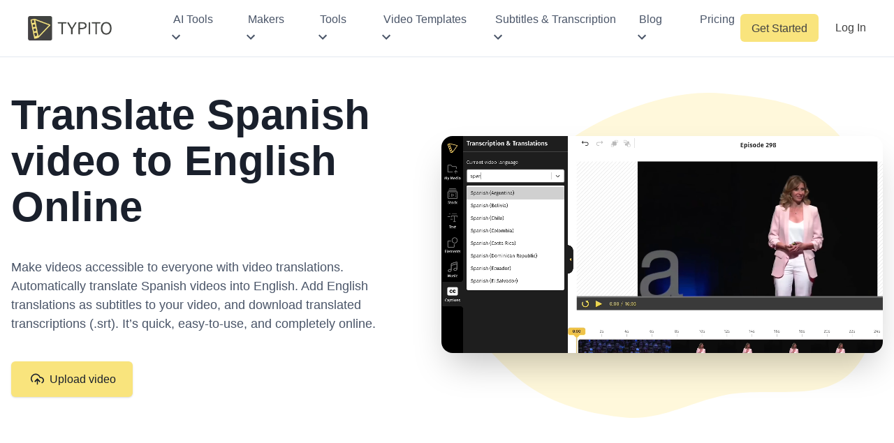

--- FILE ---
content_type: text/html
request_url: https://typito.com/video-translator/translate-spanish-to-english
body_size: 35827
content:
<!DOCTYPE html><html><head><meta charSet="utf-8"/><meta name="viewport" content="width=device-width"/><title>Translate Spanish video to English - Typito</title><meta name="description" content="An easy way to translate videos online. Transcribe Spanish videos and translate Spanish audio into English in one click."/><link rel="canonical" href="https://typito.com/video-translator/translate-spanish-to-english"/><meta property="og:title" content="Translate Spanish video to English - Typito"/><meta property="og:description" content="An easy way to translate videos online. Transcribe Spanish videos and translate Spanish audio into English in one click."/><meta property="og:url" content="https://typito.com/video-translator/translate-spanish-to-english"/><meta property="og:type" content="website"/><meta property="og:image" content="/_landing-static/images/logo-300.webp"/><link rel="icon" href="/favicon.ico"/><script type="application/ld+json">{
  "@context": "https://schema.org",
  "@type": "FAQPage",
  "mainEntity": [{
    "@type": "Question",
    "name": "How can I translate a video from Spanish to English?",
    "acceptedAnswer": {
      "@type": "Answer",
      "text": "Typito’s automatic transcription tool will help you automatically translate a Spanish video to English. You can also download a transcript of the video along with your video."
    }
  },{
    "@type": "Question",
    "name": "How does the Spanish to English video translation work?",
    "acceptedAnswer": {
      "@type": "Answer",
      "text": "You can easily translate a video from Spanish to English with Typito’s Caption tool. It not only automatically generates subtitles for your video, but it can also generate subtitles as translations for the audio in your video.

It works in 3 simple steps: 1. Upload your video. 2. Select the video language and the translation language. 3. Click Auto-Generate.
You can then make changes to your captions if needed. You will also be able to preview all of these changes you make before exporting your video. Once your video is ready, export your video, download, and share."
    }
  },{
    "@type": "Question",
    "name": "Can I add the generated translated subtitles to the video?",
    "acceptedAnswer": {
      "@type": "Answer",
      "text": "Yes, you can use the Captions tool to automatically generate translated subtitles for your video. These translated subtitles are hard-coded or burned directly to your video, so they appear as subtitles on any platform you upload the video."
    }
  },{
    "@type": "Question",
    "name": "Can I translate Spanish audio into English text?",
    "acceptedAnswer": {
      "@type": "Answer",
      "text": "Yes, you can translate Spanish audio of a video to English text easily with Typito. Simply upload a video file to Typito. Use the automatic speech-to-text tool to transcribe your audio. You can then translate the audio by choosing the original language and the language you need translations for. Since it’s all automated, it’ll translate the audio in real-time, and you can choose from over 100 languages."
    }
  },{
    "@type": "Question",
    "name": "How to translate a video into a different language?",
    "acceptedAnswer": {
      "@type": "Answer",
      "text": "You can translate your video into over 100+ languages with Typito. It's an automatic transcription and translation tool for video. You can also upload a different language script or a different font to add translated subtitles to your video."
    }
  },{
    "@type": "Question",
    "name": "Is Typito’s auto-translation free to use?",
    "acceptedAnswer": {
      "@type": "Answer",
      "text": "The auto-subtitle generation translation tools are available on the Typito Pro Plan. While this is a paid plan, you’ll have access to a lot more on a Pro plan, like - all our video editing tools, unlimited exports, and higher storage space of up to 25GB, and captions and video translations with over 100+ languages supported. You’ll also be able to upload and save your Brand kit (custom fonts and video formats, logos, colors) and access priority support."
    }
  }]
}</script><meta name="next-head-count" content="12"/><link rel="preload" href="/_next/static/css/b039b784212018f9.css" as="style"/><link rel="stylesheet" href="/_next/static/css/b039b784212018f9.css" data-n-g=""/><noscript data-n-css=""></noscript><script defer="" nomodule="" src="/_next/static/chunks/polyfills-c67a75d1b6f99dc8.js"></script><script src="/_next/static/chunks/webpack-9b0e45c24ba97727.js" defer=""></script><script src="/_next/static/chunks/framework-5f4595e5518b5600.js" defer=""></script><script src="/_next/static/chunks/main-da87f8cfa59fe76a.js" defer=""></script><script src="/_next/static/chunks/pages/_app-ea35c4465c676719.js" defer=""></script><script src="/_next/static/chunks/1bfc9850-49321847931eca55.js" defer=""></script><script src="/_next/static/chunks/294-fb6c5c44ffb72912.js" defer=""></script><script src="/_next/static/chunks/429-e04b84578996eb94.js" defer=""></script><script src="/_next/static/chunks/687-dac1cf36b6bef0ca.js" defer=""></script><script src="/_next/static/chunks/124-7f0c18136c908462.js" defer=""></script><script src="/_next/static/chunks/369-1a4b6948d79a1513.js" defer=""></script><script src="/_next/static/chunks/pages/video-translator/%5BvideoTranslatorSlug%5D-31c5101729ffb5b1.js" defer=""></script><script src="/_next/static/GPBbhiqNalbiWh1HM646R/_buildManifest.js" defer=""></script><script src="/_next/static/GPBbhiqNalbiWh1HM646R/_ssgManifest.js" defer=""></script></head><body><div id="__next" data-reactroot=""><style data-emotion="css-global 17k5b95">:host,:root,[data-theme]{--chakra-ring-inset:var(--chakra-empty,/*!*/ /*!*/);--chakra-ring-offset-width:0px;--chakra-ring-offset-color:#fff;--chakra-ring-color:rgba(66, 153, 225, 0.6);--chakra-ring-offset-shadow:0 0 #0000;--chakra-ring-shadow:0 0 #0000;--chakra-space-x-reverse:0;--chakra-space-y-reverse:0;--chakra-colors-transparent:transparent;--chakra-colors-current:currentColor;--chakra-colors-black:#000000;--chakra-colors-white:#FFFFFF;--chakra-colors-whiteAlpha-50:rgba(255, 255, 255, 0.04);--chakra-colors-whiteAlpha-100:rgba(255, 255, 255, 0.06);--chakra-colors-whiteAlpha-200:rgba(255, 255, 255, 0.08);--chakra-colors-whiteAlpha-300:rgba(255, 255, 255, 0.16);--chakra-colors-whiteAlpha-400:rgba(255, 255, 255, 0.24);--chakra-colors-whiteAlpha-500:rgba(255, 255, 255, 0.36);--chakra-colors-whiteAlpha-600:rgba(255, 255, 255, 0.48);--chakra-colors-whiteAlpha-700:rgba(255, 255, 255, 0.64);--chakra-colors-whiteAlpha-800:rgba(255, 255, 255, 0.80);--chakra-colors-whiteAlpha-900:rgba(255, 255, 255, 0.92);--chakra-colors-blackAlpha-50:rgba(0, 0, 0, 0.04);--chakra-colors-blackAlpha-100:rgba(0, 0, 0, 0.06);--chakra-colors-blackAlpha-200:rgba(0, 0, 0, 0.08);--chakra-colors-blackAlpha-300:rgba(0, 0, 0, 0.16);--chakra-colors-blackAlpha-400:rgba(0, 0, 0, 0.24);--chakra-colors-blackAlpha-500:rgba(0, 0, 0, 0.36);--chakra-colors-blackAlpha-600:rgba(0, 0, 0, 0.48);--chakra-colors-blackAlpha-700:rgba(0, 0, 0, 0.64);--chakra-colors-blackAlpha-800:rgba(0, 0, 0, 0.80);--chakra-colors-blackAlpha-900:rgba(0, 0, 0, 0.92);--chakra-colors-gray-50:#F7FAFC;--chakra-colors-gray-100:#EDF2F7;--chakra-colors-gray-200:#E2E8F0;--chakra-colors-gray-300:#CBD5E0;--chakra-colors-gray-400:#A0AEC0;--chakra-colors-gray-500:#718096;--chakra-colors-gray-600:#4A5568;--chakra-colors-gray-700:#2D3748;--chakra-colors-gray-800:#1A202C;--chakra-colors-gray-900:#171923;--chakra-colors-red-50:#FFF5F5;--chakra-colors-red-100:#FED7D7;--chakra-colors-red-200:#FEB2B2;--chakra-colors-red-300:#FC8181;--chakra-colors-red-400:#F56565;--chakra-colors-red-500:#E53E3E;--chakra-colors-red-600:#C53030;--chakra-colors-red-700:#9B2C2C;--chakra-colors-red-800:#822727;--chakra-colors-red-900:#63171B;--chakra-colors-orange-50:#FFFAF0;--chakra-colors-orange-100:#FEEBC8;--chakra-colors-orange-200:#FBD38D;--chakra-colors-orange-300:#F6AD55;--chakra-colors-orange-400:#ED8936;--chakra-colors-orange-500:#DD6B20;--chakra-colors-orange-600:#C05621;--chakra-colors-orange-700:#9C4221;--chakra-colors-orange-800:#7B341E;--chakra-colors-orange-900:#652B19;--chakra-colors-yellow-50:#FFFFF0;--chakra-colors-yellow-100:#FEFCBF;--chakra-colors-yellow-200:#FAF089;--chakra-colors-yellow-300:#F6E05E;--chakra-colors-yellow-400:#ECC94B;--chakra-colors-yellow-500:#D69E2E;--chakra-colors-yellow-600:#B7791F;--chakra-colors-yellow-700:#975A16;--chakra-colors-yellow-800:#744210;--chakra-colors-yellow-900:#5F370E;--chakra-colors-green-50:#F0FFF4;--chakra-colors-green-100:#C6F6D5;--chakra-colors-green-200:#9AE6B4;--chakra-colors-green-300:#68D391;--chakra-colors-green-400:#48BB78;--chakra-colors-green-500:#38A169;--chakra-colors-green-600:#2F855A;--chakra-colors-green-700:#276749;--chakra-colors-green-800:#22543D;--chakra-colors-green-900:#1C4532;--chakra-colors-teal-50:#E6FFFA;--chakra-colors-teal-100:#B2F5EA;--chakra-colors-teal-200:#81E6D9;--chakra-colors-teal-300:#4FD1C5;--chakra-colors-teal-400:#38B2AC;--chakra-colors-teal-500:#319795;--chakra-colors-teal-600:#2C7A7B;--chakra-colors-teal-700:#285E61;--chakra-colors-teal-800:#234E52;--chakra-colors-teal-900:#1D4044;--chakra-colors-blue-50:#ebf8ff;--chakra-colors-blue-100:#bee3f8;--chakra-colors-blue-200:#90cdf4;--chakra-colors-blue-300:#63b3ed;--chakra-colors-blue-400:#4299e1;--chakra-colors-blue-500:#3182ce;--chakra-colors-blue-600:#2b6cb0;--chakra-colors-blue-700:#2c5282;--chakra-colors-blue-800:#2a4365;--chakra-colors-blue-900:#1A365D;--chakra-colors-cyan-50:#EDFDFD;--chakra-colors-cyan-100:#C4F1F9;--chakra-colors-cyan-200:#9DECF9;--chakra-colors-cyan-300:#76E4F7;--chakra-colors-cyan-400:#0BC5EA;--chakra-colors-cyan-500:#00B5D8;--chakra-colors-cyan-600:#00A3C4;--chakra-colors-cyan-700:#0987A0;--chakra-colors-cyan-800:#086F83;--chakra-colors-cyan-900:#065666;--chakra-colors-purple-50:#FAF5FF;--chakra-colors-purple-100:#E9D8FD;--chakra-colors-purple-200:#D6BCFA;--chakra-colors-purple-300:#B794F4;--chakra-colors-purple-400:#9F7AEA;--chakra-colors-purple-500:#805AD5;--chakra-colors-purple-600:#6B46C1;--chakra-colors-purple-700:#553C9A;--chakra-colors-purple-800:#44337A;--chakra-colors-purple-900:#322659;--chakra-colors-pink-50:#FFF5F7;--chakra-colors-pink-100:#FED7E2;--chakra-colors-pink-200:#FBB6CE;--chakra-colors-pink-300:#F687B3;--chakra-colors-pink-400:#ED64A6;--chakra-colors-pink-500:#D53F8C;--chakra-colors-pink-600:#B83280;--chakra-colors-pink-700:#97266D;--chakra-colors-pink-800:#702459;--chakra-colors-pink-900:#521B41;--chakra-colors-linkedin-50:#E8F4F9;--chakra-colors-linkedin-100:#CFEDFB;--chakra-colors-linkedin-200:#9BDAF3;--chakra-colors-linkedin-300:#68C7EC;--chakra-colors-linkedin-400:#34B3E4;--chakra-colors-linkedin-500:#00A0DC;--chakra-colors-linkedin-600:#008CC9;--chakra-colors-linkedin-700:#0077B5;--chakra-colors-linkedin-800:#005E93;--chakra-colors-linkedin-900:#004471;--chakra-colors-facebook-50:#E8F4F9;--chakra-colors-facebook-100:#D9DEE9;--chakra-colors-facebook-200:#B7C2DA;--chakra-colors-facebook-300:#6482C0;--chakra-colors-facebook-400:#4267B2;--chakra-colors-facebook-500:#385898;--chakra-colors-facebook-600:#314E89;--chakra-colors-facebook-700:#29487D;--chakra-colors-facebook-800:#223B67;--chakra-colors-facebook-900:#1E355B;--chakra-colors-messenger-50:#D0E6FF;--chakra-colors-messenger-100:#B9DAFF;--chakra-colors-messenger-200:#A2CDFF;--chakra-colors-messenger-300:#7AB8FF;--chakra-colors-messenger-400:#2E90FF;--chakra-colors-messenger-500:#0078FF;--chakra-colors-messenger-600:#0063D1;--chakra-colors-messenger-700:#0052AC;--chakra-colors-messenger-800:#003C7E;--chakra-colors-messenger-900:#002C5C;--chakra-colors-whatsapp-50:#dffeec;--chakra-colors-whatsapp-100:#b9f5d0;--chakra-colors-whatsapp-200:#90edb3;--chakra-colors-whatsapp-300:#65e495;--chakra-colors-whatsapp-400:#3cdd78;--chakra-colors-whatsapp-500:#22c35e;--chakra-colors-whatsapp-600:#179848;--chakra-colors-whatsapp-700:#0c6c33;--chakra-colors-whatsapp-800:#01421c;--chakra-colors-whatsapp-900:#001803;--chakra-colors-twitter-50:#E5F4FD;--chakra-colors-twitter-100:#C8E9FB;--chakra-colors-twitter-200:#A8DCFA;--chakra-colors-twitter-300:#83CDF7;--chakra-colors-twitter-400:#57BBF5;--chakra-colors-twitter-500:#1DA1F2;--chakra-colors-twitter-600:#1A94DA;--chakra-colors-twitter-700:#1681BF;--chakra-colors-twitter-800:#136B9E;--chakra-colors-twitter-900:#0D4D71;--chakra-colors-telegram-50:#E3F2F9;--chakra-colors-telegram-100:#C5E4F3;--chakra-colors-telegram-200:#A2D4EC;--chakra-colors-telegram-300:#7AC1E4;--chakra-colors-telegram-400:#47A9DA;--chakra-colors-telegram-500:#0088CC;--chakra-colors-telegram-600:#007AB8;--chakra-colors-telegram-700:#006BA1;--chakra-colors-telegram-800:#005885;--chakra-colors-telegram-900:#003F5E;--chakra-borders-none:0;--chakra-borders-1px:1px solid;--chakra-borders-2px:2px solid;--chakra-borders-4px:4px solid;--chakra-borders-8px:8px solid;--chakra-fonts-heading:-apple-system,BlinkMacSystemFont,"Segoe UI",Helvetica,Arial,sans-serif,"Apple Color Emoji","Segoe UI Emoji","Segoe UI Symbol";--chakra-fonts-body:-apple-system,BlinkMacSystemFont,"Segoe UI",Helvetica,Arial,sans-serif,"Apple Color Emoji","Segoe UI Emoji","Segoe UI Symbol";--chakra-fonts-mono:SFMono-Regular,Menlo,Monaco,Consolas,"Liberation Mono","Courier New",monospace;--chakra-fontSizes-xs:0.75rem;--chakra-fontSizes-sm:0.875rem;--chakra-fontSizes-md:1rem;--chakra-fontSizes-lg:1.125rem;--chakra-fontSizes-xl:1.25rem;--chakra-fontSizes-2xl:1.5rem;--chakra-fontSizes-3xl:1.875rem;--chakra-fontSizes-4xl:2.25rem;--chakra-fontSizes-5xl:3rem;--chakra-fontSizes-6xl:3.75rem;--chakra-fontSizes-7xl:4.5rem;--chakra-fontSizes-8xl:6rem;--chakra-fontSizes-9xl:8rem;--chakra-fontWeights-hairline:100;--chakra-fontWeights-thin:200;--chakra-fontWeights-light:300;--chakra-fontWeights-normal:400;--chakra-fontWeights-medium:500;--chakra-fontWeights-semibold:600;--chakra-fontWeights-bold:700;--chakra-fontWeights-extrabold:800;--chakra-fontWeights-black:900;--chakra-letterSpacings-tighter:-0.05em;--chakra-letterSpacings-tight:-0.025em;--chakra-letterSpacings-normal:0;--chakra-letterSpacings-wide:0.025em;--chakra-letterSpacings-wider:0.05em;--chakra-letterSpacings-widest:0.1em;--chakra-lineHeights-3:.75rem;--chakra-lineHeights-4:1rem;--chakra-lineHeights-5:1.25rem;--chakra-lineHeights-6:1.5rem;--chakra-lineHeights-7:1.75rem;--chakra-lineHeights-8:2rem;--chakra-lineHeights-9:2.25rem;--chakra-lineHeights-10:2.5rem;--chakra-lineHeights-normal:normal;--chakra-lineHeights-none:1;--chakra-lineHeights-shorter:1.25;--chakra-lineHeights-short:1.375;--chakra-lineHeights-base:1.5;--chakra-lineHeights-tall:1.625;--chakra-lineHeights-taller:2;--chakra-radii-none:0;--chakra-radii-sm:0.125rem;--chakra-radii-base:0.25rem;--chakra-radii-md:0.375rem;--chakra-radii-lg:0.5rem;--chakra-radii-xl:0.75rem;--chakra-radii-2xl:1rem;--chakra-radii-3xl:1.5rem;--chakra-radii-full:9999px;--chakra-space-1:0.25rem;--chakra-space-2:0.5rem;--chakra-space-3:0.75rem;--chakra-space-4:1rem;--chakra-space-5:1.25rem;--chakra-space-6:1.5rem;--chakra-space-7:1.75rem;--chakra-space-8:2rem;--chakra-space-9:2.25rem;--chakra-space-10:2.5rem;--chakra-space-12:3rem;--chakra-space-14:3.5rem;--chakra-space-16:4rem;--chakra-space-20:5rem;--chakra-space-24:6rem;--chakra-space-28:7rem;--chakra-space-32:8rem;--chakra-space-36:9rem;--chakra-space-40:10rem;--chakra-space-44:11rem;--chakra-space-48:12rem;--chakra-space-52:13rem;--chakra-space-56:14rem;--chakra-space-60:15rem;--chakra-space-64:16rem;--chakra-space-72:18rem;--chakra-space-80:20rem;--chakra-space-96:24rem;--chakra-space-px:1px;--chakra-space-0-5:0.125rem;--chakra-space-1-5:0.375rem;--chakra-space-2-5:0.625rem;--chakra-space-3-5:0.875rem;--chakra-shadows-xs:0 0 0 1px rgba(0, 0, 0, 0.05);--chakra-shadows-sm:0 1px 2px 0 rgba(0, 0, 0, 0.05);--chakra-shadows-base:0 1px 3px 0 rgba(0, 0, 0, 0.1),0 1px 2px 0 rgba(0, 0, 0, 0.06);--chakra-shadows-md:0 4px 6px -1px rgba(0, 0, 0, 0.1),0 2px 4px -1px rgba(0, 0, 0, 0.06);--chakra-shadows-lg:0 10px 15px -3px rgba(0, 0, 0, 0.1),0 4px 6px -2px rgba(0, 0, 0, 0.05);--chakra-shadows-xl:0 20px 25px -5px rgba(0, 0, 0, 0.1),0 10px 10px -5px rgba(0, 0, 0, 0.04);--chakra-shadows-2xl:0 25px 50px -12px rgba(0, 0, 0, 0.25);--chakra-shadows-outline:0 0 0 3px rgba(66, 153, 225, 0.6);--chakra-shadows-inner:inset 0 2px 4px 0 rgba(0,0,0,0.06);--chakra-shadows-none:none;--chakra-shadows-dark-lg:rgba(0, 0, 0, 0.1) 0px 0px 0px 1px,rgba(0, 0, 0, 0.2) 0px 5px 10px,rgba(0, 0, 0, 0.4) 0px 15px 40px;--chakra-sizes-1:0.25rem;--chakra-sizes-2:0.5rem;--chakra-sizes-3:0.75rem;--chakra-sizes-4:1rem;--chakra-sizes-5:1.25rem;--chakra-sizes-6:1.5rem;--chakra-sizes-7:1.75rem;--chakra-sizes-8:2rem;--chakra-sizes-9:2.25rem;--chakra-sizes-10:2.5rem;--chakra-sizes-12:3rem;--chakra-sizes-14:3.5rem;--chakra-sizes-16:4rem;--chakra-sizes-20:5rem;--chakra-sizes-24:6rem;--chakra-sizes-28:7rem;--chakra-sizes-32:8rem;--chakra-sizes-36:9rem;--chakra-sizes-40:10rem;--chakra-sizes-44:11rem;--chakra-sizes-48:12rem;--chakra-sizes-52:13rem;--chakra-sizes-56:14rem;--chakra-sizes-60:15rem;--chakra-sizes-64:16rem;--chakra-sizes-72:18rem;--chakra-sizes-80:20rem;--chakra-sizes-96:24rem;--chakra-sizes-px:1px;--chakra-sizes-0-5:0.125rem;--chakra-sizes-1-5:0.375rem;--chakra-sizes-2-5:0.625rem;--chakra-sizes-3-5:0.875rem;--chakra-sizes-max:max-content;--chakra-sizes-min:min-content;--chakra-sizes-full:100%;--chakra-sizes-3xs:14rem;--chakra-sizes-2xs:16rem;--chakra-sizes-xs:20rem;--chakra-sizes-sm:24rem;--chakra-sizes-md:28rem;--chakra-sizes-lg:32rem;--chakra-sizes-xl:36rem;--chakra-sizes-2xl:42rem;--chakra-sizes-3xl:48rem;--chakra-sizes-4xl:56rem;--chakra-sizes-5xl:64rem;--chakra-sizes-6xl:72rem;--chakra-sizes-7xl:80rem;--chakra-sizes-8xl:90rem;--chakra-sizes-container-sm:640px;--chakra-sizes-container-md:768px;--chakra-sizes-container-lg:1024px;--chakra-sizes-container-xl:1280px;--chakra-zIndices-hide:-1;--chakra-zIndices-auto:auto;--chakra-zIndices-base:0;--chakra-zIndices-docked:10;--chakra-zIndices-dropdown:1000;--chakra-zIndices-sticky:1100;--chakra-zIndices-banner:1200;--chakra-zIndices-overlay:1300;--chakra-zIndices-modal:1400;--chakra-zIndices-popover:1500;--chakra-zIndices-skipLink:1600;--chakra-zIndices-toast:1700;--chakra-zIndices-tooltip:1800;--chakra-transition-property-common:background-color,border-color,color,fill,stroke,opacity,box-shadow,transform;--chakra-transition-property-colors:background-color,border-color,color,fill,stroke;--chakra-transition-property-dimensions:width,height;--chakra-transition-property-position:left,right,top,bottom;--chakra-transition-property-background:background-color,background-image,background-position;--chakra-transition-easing-ease-in:cubic-bezier(0.4, 0, 1, 1);--chakra-transition-easing-ease-out:cubic-bezier(0, 0, 0.2, 1);--chakra-transition-easing-ease-in-out:cubic-bezier(0.4, 0, 0.2, 1);--chakra-transition-duration-ultra-fast:50ms;--chakra-transition-duration-faster:100ms;--chakra-transition-duration-fast:150ms;--chakra-transition-duration-normal:200ms;--chakra-transition-duration-slow:300ms;--chakra-transition-duration-slower:400ms;--chakra-transition-duration-ultra-slow:500ms;--chakra-blur-none:0;--chakra-blur-sm:4px;--chakra-blur-base:8px;--chakra-blur-md:12px;--chakra-blur-lg:16px;--chakra-blur-xl:24px;--chakra-blur-2xl:40px;--chakra-blur-3xl:64px;}</style><style data-emotion="css-global 1jqlf9g">html{line-height:1.5;-webkit-text-size-adjust:100%;font-family:system-ui,sans-serif;-webkit-font-smoothing:antialiased;text-rendering:optimizeLegibility;-moz-osx-font-smoothing:grayscale;touch-action:manipulation;}body{position:relative;min-height:100%;font-feature-settings:'kern';}*,*::before,*::after{border-width:0;border-style:solid;box-sizing:border-box;}main{display:block;}hr{border-top-width:1px;box-sizing:content-box;height:0;overflow:visible;}pre,code,kbd,samp{font-family:SFMono-Regular,Menlo,Monaco,Consolas,monospace;font-size:1em;}a{background-color:transparent;color:inherit;-webkit-text-decoration:inherit;text-decoration:inherit;}abbr[title]{border-bottom:none;-webkit-text-decoration:underline;text-decoration:underline;-webkit-text-decoration:underline dotted;-webkit-text-decoration:underline dotted;text-decoration:underline dotted;}b,strong{font-weight:bold;}small{font-size:80%;}sub,sup{font-size:75%;line-height:0;position:relative;vertical-align:baseline;}sub{bottom:-0.25em;}sup{top:-0.5em;}img{border-style:none;}button,input,optgroup,select,textarea{font-family:inherit;font-size:100%;line-height:1.15;margin:0;}button,input{overflow:visible;}button,select{text-transform:none;}button::-moz-focus-inner,[type="button"]::-moz-focus-inner,[type="reset"]::-moz-focus-inner,[type="submit"]::-moz-focus-inner{border-style:none;padding:0;}fieldset{padding:0.35em 0.75em 0.625em;}legend{box-sizing:border-box;color:inherit;display:table;max-width:100%;padding:0;white-space:normal;}progress{vertical-align:baseline;}textarea{overflow:auto;}[type="checkbox"],[type="radio"]{box-sizing:border-box;padding:0;}[type="number"]::-webkit-inner-spin-button,[type="number"]::-webkit-outer-spin-button{-webkit-appearance:none!important;}input[type="number"]{-moz-appearance:textfield;}[type="search"]{-webkit-appearance:textfield;outline-offset:-2px;}[type="search"]::-webkit-search-decoration{-webkit-appearance:none!important;}::-webkit-file-upload-button{-webkit-appearance:button;font:inherit;}details{display:block;}summary{display:-webkit-box;display:-webkit-list-item;display:-ms-list-itembox;display:list-item;}template{display:none;}[hidden]{display:none!important;}body,blockquote,dl,dd,h1,h2,h3,h4,h5,h6,hr,figure,p,pre{margin:0;}button{background:transparent;padding:0;}fieldset{margin:0;padding:0;}ol,ul{margin:0;padding:0;}textarea{resize:vertical;}button,[role="button"]{cursor:pointer;}button::-moz-focus-inner{border:0!important;}table{border-collapse:collapse;}h1,h2,h3,h4,h5,h6{font-size:inherit;font-weight:inherit;}button,input,optgroup,select,textarea{padding:0;line-height:inherit;color:inherit;}img,svg,video,canvas,audio,iframe,embed,object{display:block;}img,video{max-width:100%;height:auto;}[data-js-focus-visible] :focus:not([data-focus-visible-added]){outline:none;box-shadow:none;}select::-ms-expand{display:none;}</style><style data-emotion="css-global 1ixid3">body{font-family:var(--chakra-fonts-body);color:var(--chakra-colors-gray-800);background:var(--chakra-colors-white);transition-property:background-color;transition-duration:var(--chakra-transition-duration-normal);line-height:var(--chakra-lineHeights-base);}*::-webkit-input-placeholder{color:var(--chakra-colors-gray-400);}*::-moz-placeholder{color:var(--chakra-colors-gray-400);}*:-ms-input-placeholder{color:var(--chakra-colors-gray-400);}*::placeholder{color:var(--chakra-colors-gray-400);}*,*::before,::after{border-color:var(--chakra-colors-gray-200);word-wrap:break-word;}a{color:var(--chakra-colors-blue-500);}a:hover,a[data-hover]{-webkit-text-decoration:underline;text-decoration:underline;}</style><div><style data-emotion="css 1blmfit">.css-1blmfit{background-color:rgba(255, 255, 255, 0.8);-webkit-backdrop-filter:saturate(180%) blur(5px);backdrop-filter:saturate(180%) blur(5px);position:fixed;width:100%;z-index:200;}</style><header class="css-1blmfit"><style data-emotion="css 1hp6hzr">.css-1hp6hzr{display:-webkit-box;display:-webkit-flex;display:-ms-flexbox;display:flex;-webkit-align-items:center;-webkit-box-align:center;-ms-flex-align:center;align-items:center;background:var(--chakra-colors-white);color:var(--chakra-colors-gray-600);min-height:60px;padding-top:var(--chakra-space-4);padding-bottom:var(--chakra-space-4);-webkit-padding-start:var(--chakra-space-5);padding-inline-start:var(--chakra-space-5);-webkit-padding-end:var(--chakra-space-5);padding-inline-end:var(--chakra-space-5);border-bottom:1px;border-style:solid;border-color:var(--chakra-colors-gray-200);}@media screen and (min-width: 80em){.css-1hp6hzr{-webkit-padding-start:var(--chakra-space-10);padding-inline-start:var(--chakra-space-10);-webkit-padding-end:var(--chakra-space-10);padding-inline-end:var(--chakra-space-10);}}</style><div class="css-1hp6hzr"><style data-emotion="css qann6b">.css-qann6b{display:-webkit-box;display:-webkit-flex;display:-ms-flexbox;display:flex;-webkit-flex:1;-ms-flex:1;flex:1;margin-left:calc(var(--chakra-space-2) * -1);}@media screen and (min-width: 48em){.css-qann6b{-webkit-flex:auto;-ms-flex:auto;flex:auto;}}@media screen and (min-width: 62em){.css-qann6b{display:none;}}</style><div class="css-qann6b"><style data-emotion="css 103jld">.css-103jld{display:-webkit-inline-box;display:-webkit-inline-flex;display:-ms-inline-flexbox;display:inline-flex;-webkit-appearance:none;-moz-appearance:none;-ms-appearance:none;appearance:none;-webkit-align-items:center;-webkit-box-align:center;-ms-flex-align:center;align-items:center;-webkit-box-pack:center;-ms-flex-pack:center;-webkit-justify-content:center;justify-content:center;-webkit-user-select:none;-moz-user-select:none;-ms-user-select:none;user-select:none;position:relative;white-space:nowrap;vertical-align:middle;outline:2px solid transparent;outline-offset:2px;width:auto;line-height:1.2;border-radius:var(--chakra-radii-md);font-weight:var(--chakra-fontWeights-semibold);transition-property:var(--chakra-transition-property-common);transition-duration:var(--chakra-transition-duration-normal);height:var(--chakra-sizes-10);min-width:var(--chakra-sizes-10);font-size:var(--chakra-fontSizes-md);-webkit-padding-start:var(--chakra-space-4);padding-inline-start:var(--chakra-space-4);-webkit-padding-end:var(--chakra-space-4);padding-inline-end:var(--chakra-space-4);color:inherit;padding:0px;}.css-103jld:focus,.css-103jld[data-focus]{box-shadow:var(--chakra-shadows-outline);}.css-103jld[disabled],.css-103jld[aria-disabled=true],.css-103jld[data-disabled]{opacity:0.4;cursor:not-allowed;box-shadow:var(--chakra-shadows-none);}.css-103jld:hover,.css-103jld[data-hover]{background:var(--chakra-colors-gray-100);}.css-103jld:hover[disabled],.css-103jld[data-hover][disabled],.css-103jld:hover[aria-disabled=true],.css-103jld[data-hover][aria-disabled=true],.css-103jld:hover[data-disabled],.css-103jld[data-hover][data-disabled]{background:initial;}.css-103jld:active,.css-103jld[data-active]{background:var(--chakra-colors-gray-200);}</style><button type="button" class="chakra-button css-103jld" aria-label="Toggle Navigation"><style data-emotion="css bokek7">.css-bokek7{width:var(--chakra-sizes-5);height:var(--chakra-sizes-5);display:inline-block;line-height:1em;-webkit-flex-shrink:0;-ms-flex-negative:0;flex-shrink:0;color:currentColor;vertical-align:middle;}</style><svg viewBox="0 0 24 24" focusable="false" class="chakra-icon css-bokek7" aria-hidden="true"><path fill="currentColor" d="M 3 5 A 1.0001 1.0001 0 1 0 3 7 L 21 7 A 1.0001 1.0001 0 1 0 21 5 L 3 5 z M 3 11 A 1.0001 1.0001 0 1 0 3 13 L 21 13 A 1.0001 1.0001 0 1 0 21 11 L 3 11 z M 3 17 A 1.0001 1.0001 0 1 0 3 19 L 21 19 A 1.0001 1.0001 0 1 0 21 17 L 3 17 z"></path></svg></button></div><style data-emotion="css 1ef8uzr">.css-1ef8uzr{display:-webkit-box;display:-webkit-flex;display:-ms-flexbox;display:flex;-webkit-box-pack:center;-ms-flex-pack:center;-webkit-justify-content:center;justify-content:center;-webkit-flex:1;-ms-flex:1;flex:1;}@media screen and (min-width: 48em){.css-1ef8uzr{-webkit-box-pack:start;-ms-flex-pack:start;-webkit-justify-content:start;justify-content:start;}}</style><div class="css-1ef8uzr"><style data-emotion="css 1danokb">.css-1danokb{display:-webkit-box;display:-webkit-flex;display:-ms-flexbox;display:flex;-webkit-align-items:center;-webkit-box-align:center;-ms-flex-align:center;align-items:center;-webkit-box-pack:center;-ms-flex-pack:center;-webkit-justify-content:center;justify-content:center;margin-left:0px;}</style><div class="css-1danokb"><style data-emotion="css 10qsrqw">.css-10qsrqw{transition-property:var(--chakra-transition-property-common);transition-duration:var(--chakra-transition-duration-fast);transition-timing-function:var(--chakra-transition-easing-ease-out);cursor:pointer;-webkit-text-decoration:none;text-decoration:none;outline:2px solid transparent;outline-offset:2px;color:inherit;}.css-10qsrqw:hover,.css-10qsrqw[data-hover]{-webkit-text-decoration:none;text-decoration:none;}.css-10qsrqw:focus,.css-10qsrqw[data-focus]{box-shadow:var(--chakra-shadows-outline);}</style><a class="chakra-link css-10qsrqw" href="/"><style data-emotion="css dyirmq">.css-dyirmq{object-fit:contain;width:135px;height:40px;}</style><img alt="Typito Logo" src="/_landing-static/images/logo-light-bg.webp" class="chakra-image css-dyirmq"/></a><style data-emotion="css 1k4w1j4">.css-1k4w1j4{display:none;margin-left:var(--chakra-space-10);}@media screen and (min-width: 62em){.css-1k4w1j4{display:-webkit-box;display:-webkit-flex;display:-ms-flexbox;display:flex;}}@media screen and (min-width: 80em){.css-1k4w1j4{margin-left:var(--chakra-space-20);}}</style><div class="css-1k4w1j4"><style data-emotion="css 10jy7eu">.css-10jy7eu{display:-webkit-box;display:-webkit-flex;display:-ms-flexbox;display:flex;-webkit-flex-direction:row;-ms-flex-direction:row;flex-direction:row;}.css-10jy7eu>*:not(style)~*:not(style){margin-top:0px;-webkit-margin-end:0px;margin-inline-end:0px;margin-bottom:0px;-webkit-margin-start:var(--chakra-space-1);margin-inline-start:var(--chakra-space-1);}@media screen and (min-width: 80em){.css-10jy7eu>*:not(style)~*:not(style){-webkit-margin-start:var(--chakra-space-6);margin-inline-start:var(--chakra-space-6);}}</style><div class="chakra-stack css-10jy7eu"><div class="css-0"><style data-emotion="css kvpluc">.css-kvpluc{transition-property:var(--chakra-transition-property-common);transition-duration:var(--chakra-transition-duration-fast);transition-timing-function:var(--chakra-transition-easing-ease-out);cursor:pointer;-webkit-text-decoration:none;text-decoration:none;outline:2px solid transparent;outline-offset:2px;color:var(--chakra-colors-gray-600);padding:var(--chakra-space-2);font-size:var(--chakra-fontSizes-md);font-weight:500;}.css-kvpluc:hover,.css-kvpluc[data-hover]{-webkit-text-decoration:none;text-decoration:none;color:var(--chakra-colors-gray-800);}.css-kvpluc:focus,.css-kvpluc[data-focus]{box-shadow:var(--chakra-shadows-outline);}</style><a class="chakra-link css-kvpluc" href="#" id="popover-trigger-1" aria-haspopup="dialog" aria-expanded="false" aria-controls="popover-content-1">AI Tools<style data-emotion="css 18kc1z8">.css-18kc1z8{width:var(--chakra-sizes-6);height:var(--chakra-sizes-6);display:inline-block;line-height:1em;-webkit-flex-shrink:0;-ms-flex-negative:0;flex-shrink:0;color:currentColor;-webkit-transition:all .25s ease-in-out;transition:all .25s ease-in-out;}</style><style data-emotion="css 6e9m56">.css-6e9m56{width:1em;height:1em;display:inline-block;line-height:1em;-webkit-flex-shrink:0;-ms-flex-negative:0;flex-shrink:0;color:currentColor;vertical-align:middle;width:var(--chakra-sizes-6);height:var(--chakra-sizes-6);display:inline-block;line-height:1em;-webkit-flex-shrink:0;-ms-flex-negative:0;flex-shrink:0;color:currentColor;-webkit-transition:all .25s ease-in-out;transition:all .25s ease-in-out;}</style><svg viewBox="0 0 24 24" focusable="false" class="chakra-icon chakra-icon css-6e9m56"><path fill="currentColor" d="M16.59 8.59L12 13.17 7.41 8.59 6 10l6 6 6-6z"></path></svg></a><style data-emotion="css 1qq679y">.css-1qq679y{z-index:10;}</style><div style="visibility:hidden;position:absolute;min-width:max-content;inset:0 auto auto 0" class="chakra-popover__popper css-1qq679y"><style data-emotion="css t00g9z">.css-t00g9z{position:relative;display:-webkit-box;display:-webkit-flex;display:-ms-flexbox;display:flex;-webkit-flex-direction:column;-ms-flex-direction:column;flex-direction:column;--popper-bg:var(--chakra-colors-white);background:var(--chakra-colors-white);--popper-arrow-bg:var(--popper-bg);--popper-arrow-shadow-color:var(--chakra-colors-gray-200);width:var(--chakra-sizes-xs);border:0;border-color:inherit;border-radius:var(--chakra-radii-xl);box-shadow:var(--chakra-shadows-xl);z-index:inherit;padding:var(--chakra-space-1);min-width:var(--chakra-sizes-sm);max-height:var(--chakra-sizes-md);overflow:hidden;}.css-t00g9z:focus,.css-t00g9z[data-focus]{outline:2px solid transparent;outline-offset:2px;box-shadow:var(--chakra-shadows-outline);}</style><section style="transform-origin:var(--popper-transform-origin);opacity:0;visibility:hidden;transform:scale(0.95) translateZ(0)" id="popover-content-1" tabindex="-1" role="tooltip" class="chakra-popover__content css-t00g9z"><style data-emotion="css 1mojeqw">.css-1mojeqw{display:-webkit-box;display:-webkit-flex;display:-ms-flexbox;display:flex;-webkit-flex-direction:column;-ms-flex-direction:column;flex-direction:column;overflow-y:scroll;}.css-1mojeqw>*:not(style)~*:not(style){margin-top:0.5rem;-webkit-margin-end:0px;margin-inline-end:0px;margin-bottom:0px;-webkit-margin-start:0px;margin-inline-start:0px;}.css-1mojeqw::-webkit-scrollbar{width:0px;}.css-1mojeqw::-webkit-scrollbar-track{width:0px;}.css-1mojeqw::-webkit-scrollbar-thumb{width:0px;}</style><div class="chakra-stack css-1mojeqw"><style data-emotion="css 1w1w50b">.css-1w1w50b{transition-property:var(--chakra-transition-property-common);transition-duration:var(--chakra-transition-duration-fast);transition-timing-function:var(--chakra-transition-easing-ease-out);cursor:pointer;-webkit-text-decoration:none;text-decoration:none;outline:2px solid transparent;outline-offset:2px;color:inherit;display:block;padding:var(--chakra-space-2);border-radius:var(--chakra-radii-md);}.css-1w1w50b:hover,.css-1w1w50b[data-hover]{background:#fff59d;-webkit-text-decoration:none;text-decoration:none;}.css-1w1w50b:focus,.css-1w1w50b[data-focus]{box-shadow:var(--chakra-shadows-outline);}</style><a target="_blank" class="chakra-link css-1w1w50b" href="https://trivia.typito.com?utm_source=typito-lp&amp;utm_campaign=trivia-boost&amp;utm_medium=nav&amp;utm_content=ai-quiz-video-editor" role="group"><style data-emotion="css 84zodg">.css-84zodg{display:-webkit-box;display:-webkit-flex;display:-ms-flexbox;display:flex;-webkit-align-items:center;-webkit-box-align:center;-ms-flex-align:center;align-items:center;-webkit-flex-direction:row;-ms-flex-direction:row;flex-direction:row;}.css-84zodg>*:not(style)~*:not(style){margin-top:0px;-webkit-margin-end:0px;margin-inline-end:0px;margin-bottom:0px;-webkit-margin-start:0.5rem;margin-inline-start:0.5rem;}</style><div class="chakra-stack css-84zodg"><div class="css-0"><style data-emotion="css 181ehi5">.css-181ehi5{-webkit-transition:all .3s ease;transition:all .3s ease;font-weight:500;}[role=group]:hover .css-181ehi5,[role=group][data-hover] .css-181ehi5,[data-group]:hover .css-181ehi5,[data-group][data-hover] .css-181ehi5,.group:hover .css-181ehi5,.group[data-hover] .css-181ehi5{color:#424242;}</style><p class="chakra-text css-181ehi5">AI Trivia Video Maker</p></div><style data-emotion="css 2gz105">.css-2gz105{display:-webkit-box;display:-webkit-flex;display:-ms-flexbox;display:flex;-webkit-align-items:center;-webkit-box-align:center;-ms-flex-align:center;align-items:center;-webkit-box-pack:end;-ms-flex-pack:end;-webkit-justify-content:flex-end;justify-content:flex-end;-webkit-transition:all .3s ease;transition:all .3s ease;-webkit-transform:translateX(-10px);-moz-transform:translateX(-10px);-ms-transform:translateX(-10px);transform:translateX(-10px);opacity:0;-webkit-flex:1;-ms-flex:1;flex:1;}[role=group]:hover .css-2gz105,[role=group][data-hover] .css-2gz105,[data-group]:hover .css-2gz105,[data-group][data-hover] .css-2gz105,.group:hover .css-2gz105,.group[data-hover] .css-2gz105{opacity:100%;-webkit-transform:translateX(0);-moz-transform:translateX(0);-ms-transform:translateX(0);transform:translateX(0);}</style><div class="css-2gz105"><style data-emotion="css ypir5c">.css-ypir5c{width:var(--chakra-sizes-5);height:var(--chakra-sizes-5);display:inline-block;line-height:1em;-webkit-flex-shrink:0;-ms-flex-negative:0;flex-shrink:0;color:#424242;}</style><style data-emotion="css 1nn4llr">.css-1nn4llr{width:1em;height:1em;display:inline-block;line-height:1em;-webkit-flex-shrink:0;-ms-flex-negative:0;flex-shrink:0;color:currentColor;vertical-align:middle;width:var(--chakra-sizes-5);height:var(--chakra-sizes-5);display:inline-block;line-height:1em;-webkit-flex-shrink:0;-ms-flex-negative:0;flex-shrink:0;color:#424242;}</style><svg viewBox="0 0 24 24" focusable="false" class="chakra-icon chakra-icon css-1nn4llr"><path fill="currentColor" d="M10 6L8.59 7.41 13.17 12l-4.58 4.59L10 18l6-6z"></path></svg></div></div></a><a target="_blank" class="chakra-link css-1w1w50b" href="https://typito.com/lit-captions?utm_source=typito-lp&amp;utm_campaign=ai-tools&amp;utm_medium=nav-menu&amp;utm_content=lit-captions" role="group"><div class="chakra-stack css-84zodg"><div class="css-0"><p class="chakra-text css-181ehi5">AI Subtitles / AI Captions</p></div><div class="css-2gz105"><svg viewBox="0 0 24 24" focusable="false" class="chakra-icon chakra-icon css-1nn4llr"><path fill="currentColor" d="M10 6L8.59 7.41 13.17 12l-4.58 4.59L10 18l6-6z"></path></svg></div></div></a><a target="_self" class="chakra-link css-1w1w50b" href="/" role="group"><div class="chakra-stack css-84zodg"><div class="css-0"><p class="chakra-text css-181ehi5">Real Estate Video Maker (Coming soon)</p></div><div class="css-2gz105"><svg viewBox="0 0 24 24" focusable="false" class="chakra-icon chakra-icon css-1nn4llr"><path fill="currentColor" d="M10 6L8.59 7.41 13.17 12l-4.58 4.59L10 18l6-6z"></path></svg></div></div></a></div></section></div></div><div class="css-0"><a class="chakra-link css-kvpluc" href="#" id="popover-trigger-1" aria-haspopup="dialog" aria-expanded="false" aria-controls="popover-content-1">Makers<svg viewBox="0 0 24 24" focusable="false" class="chakra-icon chakra-icon css-6e9m56"><path fill="currentColor" d="M16.59 8.59L12 13.17 7.41 8.59 6 10l6 6 6-6z"></path></svg></a><div style="visibility:hidden;position:absolute;min-width:max-content;inset:0 auto auto 0" class="chakra-popover__popper css-1qq679y"><section style="transform-origin:var(--popper-transform-origin);opacity:0;visibility:hidden;transform:scale(0.95) translateZ(0)" id="popover-content-1" tabindex="-1" role="tooltip" class="chakra-popover__content css-t00g9z"><div class="chakra-stack css-1mojeqw"><a target="_self" class="chakra-link css-1w1w50b" href="https://typito.com/maker/explainer-video-maker" role="group"><div class="chakra-stack css-84zodg"><div class="css-0"><p class="chakra-text css-181ehi5">Explainer Video</p></div><div class="css-2gz105"><svg viewBox="0 0 24 24" focusable="false" class="chakra-icon chakra-icon css-1nn4llr"><path fill="currentColor" d="M10 6L8.59 7.41 13.17 12l-4.58 4.59L10 18l6-6z"></path></svg></div></div></a><a target="_self" class="chakra-link css-1w1w50b" href="https://typito.com/maker/highlight-video-maker" role="group"><div class="chakra-stack css-84zodg"><div class="css-0"><p class="chakra-text css-181ehi5">Highlight Video</p></div><div class="css-2gz105"><svg viewBox="0 0 24 24" focusable="false" class="chakra-icon chakra-icon css-1nn4llr"><path fill="currentColor" d="M10 6L8.59 7.41 13.17 12l-4.58 4.59L10 18l6-6z"></path></svg></div></div></a><a target="_self" class="chakra-link css-1w1w50b" href="https://typito.com/maker/youtube-looper" role="group"><div class="chakra-stack css-84zodg"><div class="css-0"><p class="chakra-text css-181ehi5">YouTube Looper</p></div><div class="css-2gz105"><svg viewBox="0 0 24 24" focusable="false" class="chakra-icon chakra-icon css-1nn4llr"><path fill="currentColor" d="M10 6L8.59 7.41 13.17 12l-4.58 4.59L10 18l6-6z"></path></svg></div></div></a><a target="_self" class="chakra-link css-1w1w50b" href="https://typito.com/maker/video-resume-maker" role="group"><div class="chakra-stack css-84zodg"><div class="css-0"><p class="chakra-text css-181ehi5">Video Resume</p></div><div class="css-2gz105"><svg viewBox="0 0 24 24" focusable="false" class="chakra-icon chakra-icon css-1nn4llr"><path fill="currentColor" d="M10 6L8.59 7.41 13.17 12l-4.58 4.59L10 18l6-6z"></path></svg></div></div></a><a target="_self" class="chakra-link css-1w1w50b" href="https://typito.com/maker/ad-maker" role="group"><div class="chakra-stack css-84zodg"><div class="css-0"><p class="chakra-text css-181ehi5">Ad Maker</p></div><div class="css-2gz105"><svg viewBox="0 0 24 24" focusable="false" class="chakra-icon chakra-icon css-1nn4llr"><path fill="currentColor" d="M10 6L8.59 7.41 13.17 12l-4.58 4.59L10 18l6-6z"></path></svg></div></div></a><a target="_self" class="chakra-link css-1w1w50b" href="https://typito.com/maker/memorial-video-maker" role="group"><div class="chakra-stack css-84zodg"><div class="css-0"><p class="chakra-text css-181ehi5">Memorial Video</p></div><div class="css-2gz105"><svg viewBox="0 0 24 24" focusable="false" class="chakra-icon chakra-icon css-1nn4llr"><path fill="currentColor" d="M10 6L8.59 7.41 13.17 12l-4.58 4.59L10 18l6-6z"></path></svg></div></div></a><a target="_self" class="chakra-link css-1w1w50b" href="https://typito.com/maker/outro-maker" role="group"><div class="chakra-stack css-84zodg"><div class="css-0"><p class="chakra-text css-181ehi5">Outro Maker</p></div><div class="css-2gz105"><svg viewBox="0 0 24 24" focusable="false" class="chakra-icon chakra-icon css-1nn4llr"><path fill="currentColor" d="M10 6L8.59 7.41 13.17 12l-4.58 4.59L10 18l6-6z"></path></svg></div></div></a><a target="_self" class="chakra-link css-1w1w50b" href="https://typito.com/maker/time-lapse-maker" role="group"><div class="chakra-stack css-84zodg"><div class="css-0"><p class="chakra-text css-181ehi5">Time Lapse maker</p></div><div class="css-2gz105"><svg viewBox="0 0 24 24" focusable="false" class="chakra-icon chakra-icon css-1nn4llr"><path fill="currentColor" d="M10 6L8.59 7.41 13.17 12l-4.58 4.59L10 18l6-6z"></path></svg></div></div></a><a target="_self" class="chakra-link css-1w1w50b" href="https://typito.com/maker/pinterest-video-maker" role="group"><div class="chakra-stack css-84zodg"><div class="css-0"><p class="chakra-text css-181ehi5">Pinterest Video</p></div><div class="css-2gz105"><svg viewBox="0 0 24 24" focusable="false" class="chakra-icon chakra-icon css-1nn4llr"><path fill="currentColor" d="M10 6L8.59 7.41 13.17 12l-4.58 4.59L10 18l6-6z"></path></svg></div></div></a><a target="_self" class="chakra-link css-1w1w50b" href="https://typito.com/maker/facebook-video-maker" role="group"><div class="chakra-stack css-84zodg"><div class="css-0"><p class="chakra-text css-181ehi5">Facebook Video</p></div><div class="css-2gz105"><svg viewBox="0 0 24 24" focusable="false" class="chakra-icon chakra-icon css-1nn4llr"><path fill="currentColor" d="M10 6L8.59 7.41 13.17 12l-4.58 4.59L10 18l6-6z"></path></svg></div></div></a><a target="_self" class="chakra-link css-1w1w50b" href="https://typito.com/maker/lyric-video-maker" role="group"><div class="chakra-stack css-84zodg"><div class="css-0"><p class="chakra-text css-181ehi5">Lyric Video</p></div><div class="css-2gz105"><svg viewBox="0 0 24 24" focusable="false" class="chakra-icon chakra-icon css-1nn4llr"><path fill="currentColor" d="M10 6L8.59 7.41 13.17 12l-4.58 4.59L10 18l6-6z"></path></svg></div></div></a><a target="_self" class="chakra-link css-1w1w50b" href="https://typito.com/maker/funny-video-maker" role="group"><div class="chakra-stack css-84zodg"><div class="css-0"><p class="chakra-text css-181ehi5">Funny Video</p></div><div class="css-2gz105"><svg viewBox="0 0 24 24" focusable="false" class="chakra-icon chakra-icon css-1nn4llr"><path fill="currentColor" d="M10 6L8.59 7.41 13.17 12l-4.58 4.59L10 18l6-6z"></path></svg></div></div></a><a target="_self" class="chakra-link css-1w1w50b" href="https://typito.com/maker/movie-maker" role="group"><div class="chakra-stack css-84zodg"><div class="css-0"><p class="chakra-text css-181ehi5">Movie Maker</p></div><div class="css-2gz105"><svg viewBox="0 0 24 24" focusable="false" class="chakra-icon chakra-icon css-1nn4llr"><path fill="currentColor" d="M10 6L8.59 7.41 13.17 12l-4.58 4.59L10 18l6-6z"></path></svg></div></div></a><a target="_self" class="chakra-link css-1w1w50b" href="https://typito.com/maker/training-video-maker" role="group"><div class="chakra-stack css-84zodg"><div class="css-0"><p class="chakra-text css-181ehi5">Training Video</p></div><div class="css-2gz105"><svg viewBox="0 0 24 24" focusable="false" class="chakra-icon chakra-icon css-1nn4llr"><path fill="currentColor" d="M10 6L8.59 7.41 13.17 12l-4.58 4.59L10 18l6-6z"></path></svg></div></div></a><a target="_self" class="chakra-link css-1w1w50b" href="https://typito.com/maker/real-estate-video-maker" role="group"><div class="chakra-stack css-84zodg"><div class="css-0"><p class="chakra-text css-181ehi5">Real Estate Video</p></div><div class="css-2gz105"><svg viewBox="0 0 24 24" focusable="false" class="chakra-icon chakra-icon css-1nn4llr"><path fill="currentColor" d="M10 6L8.59 7.41 13.17 12l-4.58 4.59L10 18l6-6z"></path></svg></div></div></a><a target="_self" class="chakra-link css-1w1w50b" href="https://typito.com/maker/trailer-maker" role="group"><div class="chakra-stack css-84zodg"><div class="css-0"><p class="chakra-text css-181ehi5">Trailer Video</p></div><div class="css-2gz105"><svg viewBox="0 0 24 24" focusable="false" class="chakra-icon chakra-icon css-1nn4llr"><path fill="currentColor" d="M10 6L8.59 7.41 13.17 12l-4.58 4.59L10 18l6-6z"></path></svg></div></div></a><a target="_self" class="chakra-link css-1w1w50b" href="https://typito.com/maker/christmas-video-maker" role="group"><div class="chakra-stack css-84zodg"><div class="css-0"><p class="chakra-text css-181ehi5">Christmas Video</p></div><div class="css-2gz105"><svg viewBox="0 0 24 24" focusable="false" class="chakra-icon chakra-icon css-1nn4llr"><path fill="currentColor" d="M10 6L8.59 7.41 13.17 12l-4.58 4.59L10 18l6-6z"></path></svg></div></div></a><a target="_self" class="chakra-link css-1w1w50b" href="https://typito.com/maker/promo-video-maker" role="group"><div class="chakra-stack css-84zodg"><div class="css-0"><p class="chakra-text css-181ehi5">Promo Video</p></div><div class="css-2gz105"><svg viewBox="0 0 24 24" focusable="false" class="chakra-icon chakra-icon css-1nn4llr"><path fill="currentColor" d="M10 6L8.59 7.41 13.17 12l-4.58 4.59L10 18l6-6z"></path></svg></div></div></a><a target="_self" class="chakra-link css-1w1w50b" href="https://typito.com/maker/birthday-video-maker" role="group"><div class="chakra-stack css-84zodg"><div class="css-0"><p class="chakra-text css-181ehi5">Birthday Video</p></div><div class="css-2gz105"><svg viewBox="0 0 24 24" focusable="false" class="chakra-icon chakra-icon css-1nn4llr"><path fill="currentColor" d="M10 6L8.59 7.41 13.17 12l-4.58 4.59L10 18l6-6z"></path></svg></div></div></a><a target="_self" class="chakra-link css-1w1w50b" href="https://typito.com/maker/video-invitation-maker" role="group"><div class="chakra-stack css-84zodg"><div class="css-0"><p class="chakra-text css-181ehi5">Video Invitation</p></div><div class="css-2gz105"><svg viewBox="0 0 24 24" focusable="false" class="chakra-icon chakra-icon css-1nn4llr"><path fill="currentColor" d="M10 6L8.59 7.41 13.17 12l-4.58 4.59L10 18l6-6z"></path></svg></div></div></a><a target="_self" class="chakra-link css-1w1w50b" href="https://typito.com/maker/business-video-maker" role="group"><div class="chakra-stack css-84zodg"><div class="css-0"><p class="chakra-text css-181ehi5">Business Video</p></div><div class="css-2gz105"><svg viewBox="0 0 24 24" focusable="false" class="chakra-icon chakra-icon css-1nn4llr"><path fill="currentColor" d="M10 6L8.59 7.41 13.17 12l-4.58 4.59L10 18l6-6z"></path></svg></div></div></a><a target="_self" class="chakra-link css-1w1w50b" href="https://typito.com/maker/love-video-maker" role="group"><div class="chakra-stack css-84zodg"><div class="css-0"><p class="chakra-text css-181ehi5">Love Video</p></div><div class="css-2gz105"><svg viewBox="0 0 24 24" focusable="false" class="chakra-icon chakra-icon css-1nn4llr"><path fill="currentColor" d="M10 6L8.59 7.41 13.17 12l-4.58 4.59L10 18l6-6z"></path></svg></div></div></a><a target="_self" class="chakra-link css-1w1w50b" href="https://typito.com/maker/wedding-video-maker" role="group"><div class="chakra-stack css-84zodg"><div class="css-0"><p class="chakra-text css-181ehi5">Wedding Video</p></div><div class="css-2gz105"><svg viewBox="0 0 24 24" focusable="false" class="chakra-icon chakra-icon css-1nn4llr"><path fill="currentColor" d="M10 6L8.59 7.41 13.17 12l-4.58 4.59L10 18l6-6z"></path></svg></div></div></a><a target="_self" class="chakra-link css-1w1w50b" href="https://typito.com/maker/graduation-video-maker" role="group"><div class="chakra-stack css-84zodg"><div class="css-0"><p class="chakra-text css-181ehi5">Graduation Video</p></div><div class="css-2gz105"><svg viewBox="0 0 24 24" focusable="false" class="chakra-icon chakra-icon css-1nn4llr"><path fill="currentColor" d="M10 6L8.59 7.41 13.17 12l-4.58 4.59L10 18l6-6z"></path></svg></div></div></a><a target="_self" class="chakra-link css-1w1w50b" href="https://typito.com/yoga-teacher" role="group"><div class="chakra-stack css-84zodg"><div class="css-0"><p class="chakra-text css-181ehi5">Yoga teacher</p></div><div class="css-2gz105"><svg viewBox="0 0 24 24" focusable="false" class="chakra-icon chakra-icon css-1nn4llr"><path fill="currentColor" d="M10 6L8.59 7.41 13.17 12l-4.58 4.59L10 18l6-6z"></path></svg></div></div></a><a target="_self" class="chakra-link css-1w1w50b" href="https://typito.com/fitness-trainer" role="group"><div class="chakra-stack css-84zodg"><div class="css-0"><p class="chakra-text css-181ehi5">Fitness trainer</p></div><div class="css-2gz105"><svg viewBox="0 0 24 24" focusable="false" class="chakra-icon chakra-icon css-1nn4llr"><path fill="currentColor" d="M10 6L8.59 7.41 13.17 12l-4.58 4.59L10 18l6-6z"></path></svg></div></div></a></div></section></div></div><div class="css-0"><a class="chakra-link css-kvpluc" href="#" id="popover-trigger-1" aria-haspopup="dialog" aria-expanded="false" aria-controls="popover-content-1">Tools<svg viewBox="0 0 24 24" focusable="false" class="chakra-icon chakra-icon css-6e9m56"><path fill="currentColor" d="M16.59 8.59L12 13.17 7.41 8.59 6 10l6 6 6-6z"></path></svg></a><div style="visibility:hidden;position:absolute;min-width:max-content;inset:0 auto auto 0" class="chakra-popover__popper css-1qq679y"><section style="transform-origin:var(--popper-transform-origin);opacity:0;visibility:hidden;transform:scale(0.95) translateZ(0)" id="popover-content-1" tabindex="-1" role="tooltip" class="chakra-popover__content css-t00g9z"><div class="chakra-stack css-1mojeqw"><a target="_self" class="chakra-link css-1w1w50b" href="https://typito.com/tools/video-cutter" role="group"><div class="chakra-stack css-84zodg"><div class="css-0"><p class="chakra-text css-181ehi5">Cut Video</p></div><div class="css-2gz105"><svg viewBox="0 0 24 24" focusable="false" class="chakra-icon chakra-icon css-1nn4llr"><path fill="currentColor" d="M10 6L8.59 7.41 13.17 12l-4.58 4.59L10 18l6-6z"></path></svg></div></div></a><a target="_self" class="chakra-link css-1w1w50b" href="https://typito.com/tools/slideshow-maker" role="group"><div class="chakra-stack css-84zodg"><div class="css-0"><p class="chakra-text css-181ehi5">Make a Slideshow</p></div><div class="css-2gz105"><svg viewBox="0 0 24 24" focusable="false" class="chakra-icon chakra-icon css-1nn4llr"><path fill="currentColor" d="M10 6L8.59 7.41 13.17 12l-4.58 4.59L10 18l6-6z"></path></svg></div></div></a><a target="_self" class="chakra-link css-1w1w50b" href="https://typito.com/tools/youtube-cutter" role="group"><div class="chakra-stack css-84zodg"><div class="css-0"><p class="chakra-text css-181ehi5">Cut YouTube Video</p></div><div class="css-2gz105"><svg viewBox="0 0 24 24" focusable="false" class="chakra-icon chakra-icon css-1nn4llr"><path fill="currentColor" d="M10 6L8.59 7.41 13.17 12l-4.58 4.59L10 18l6-6z"></path></svg></div></div></a><a target="_self" class="chakra-link css-1w1w50b" href="https://typito.com/tools/video-cropper" role="group"><div class="chakra-stack css-84zodg"><div class="css-0"><p class="chakra-text css-181ehi5">Crop Video</p></div><div class="css-2gz105"><svg viewBox="0 0 24 24" focusable="false" class="chakra-icon chakra-icon css-1nn4llr"><path fill="currentColor" d="M10 6L8.59 7.41 13.17 12l-4.58 4.59L10 18l6-6z"></path></svg></div></div></a><a target="_self" class="chakra-link css-1w1w50b" href="https://typito.com/tools/video-merger" role="group"><div class="chakra-stack css-84zodg"><div class="css-0"><p class="chakra-text css-181ehi5">Merge Video</p></div><div class="css-2gz105"><svg viewBox="0 0 24 24" focusable="false" class="chakra-icon chakra-icon css-1nn4llr"><path fill="currentColor" d="M10 6L8.59 7.41 13.17 12l-4.58 4.59L10 18l6-6z"></path></svg></div></div></a><a target="_self" class="chakra-link css-1w1w50b" href="https://typito.com/tools/video-speed-controller" role="group"><div class="chakra-stack css-84zodg"><div class="css-0"><p class="chakra-text css-181ehi5">Change Video Speed</p></div><div class="css-2gz105"><svg viewBox="0 0 24 24" focusable="false" class="chakra-icon chakra-icon css-1nn4llr"><path fill="currentColor" d="M10 6L8.59 7.41 13.17 12l-4.58 4.59L10 18l6-6z"></path></svg></div></div></a><a target="_self" class="chakra-link css-1w1w50b" href="https://typito.com/tools/add-music" role="group"><div class="chakra-stack css-84zodg"><div class="css-0"><p class="chakra-text css-181ehi5">Add Music</p></div><div class="css-2gz105"><svg viewBox="0 0 24 24" focusable="false" class="chakra-icon chakra-icon css-1nn4llr"><path fill="currentColor" d="M10 6L8.59 7.41 13.17 12l-4.58 4.59L10 18l6-6z"></path></svg></div></div></a><a target="_self" class="chakra-link css-1w1w50b" href="https://typito.com/tools/intro-maker" role="group"><div class="chakra-stack css-84zodg"><div class="css-0"><p class="chakra-text css-181ehi5">Make a Video Intro</p></div><div class="css-2gz105"><svg viewBox="0 0 24 24" focusable="false" class="chakra-icon chakra-icon css-1nn4llr"><path fill="currentColor" d="M10 6L8.59 7.41 13.17 12l-4.58 4.59L10 18l6-6z"></path></svg></div></div></a><a target="_self" class="chakra-link css-1w1w50b" href="https://typito.com/tools/video-resizer" role="group"><div class="chakra-stack css-84zodg"><div class="css-0"><p class="chakra-text css-181ehi5">Resize Video</p></div><div class="css-2gz105"><svg viewBox="0 0 24 24" focusable="false" class="chakra-icon chakra-icon css-1nn4llr"><path fill="currentColor" d="M10 6L8.59 7.41 13.17 12l-4.58 4.59L10 18l6-6z"></path></svg></div></div></a><a target="_self" class="chakra-link css-1w1w50b" href="https://typito.com/tools/photo-video-maker" role="group"><div class="chakra-stack css-84zodg"><div class="css-0"><p class="chakra-text css-181ehi5">Make a Photo Video</p></div><div class="css-2gz105"><svg viewBox="0 0 24 24" focusable="false" class="chakra-icon chakra-icon css-1nn4llr"><path fill="currentColor" d="M10 6L8.59 7.41 13.17 12l-4.58 4.59L10 18l6-6z"></path></svg></div></div></a><a target="_self" class="chakra-link css-1w1w50b" href="https://typito.com/tools/video-splitter" role="group"><div class="chakra-stack css-84zodg"><div class="css-0"><p class="chakra-text css-181ehi5">Video Splitter</p></div><div class="css-2gz105"><svg viewBox="0 0 24 24" focusable="false" class="chakra-icon chakra-icon css-1nn4llr"><path fill="currentColor" d="M10 6L8.59 7.41 13.17 12l-4.58 4.59L10 18l6-6z"></path></svg></div></div></a><a target="_self" class="chakra-link css-1w1w50b" href="https://typito.com/tools/montage-maker" role="group"><div class="chakra-stack css-84zodg"><div class="css-0"><p class="chakra-text css-181ehi5">Montage Maker</p></div><div class="css-2gz105"><svg viewBox="0 0 24 24" focusable="false" class="chakra-icon chakra-icon css-1nn4llr"><path fill="currentColor" d="M10 6L8.59 7.41 13.17 12l-4.58 4.59L10 18l6-6z"></path></svg></div></div></a><a target="_self" class="chakra-link css-1w1w50b" href="https://typito.com/tools/video-collage-maker" role="group"><div class="chakra-stack css-84zodg"><div class="css-0"><p class="chakra-text css-181ehi5">Video Collage Maker</p></div><div class="css-2gz105"><svg viewBox="0 0 24 24" focusable="false" class="chakra-icon chakra-icon css-1nn4llr"><path fill="currentColor" d="M10 6L8.59 7.41 13.17 12l-4.58 4.59L10 18l6-6z"></path></svg></div></div></a><a target="_self" class="chakra-link css-1w1w50b" href="https://typito.com/tools/watermark-videos-online" role="group"><div class="chakra-stack css-84zodg"><div class="css-0"><p class="chakra-text css-181ehi5">Watermark Videos</p></div><div class="css-2gz105"><svg viewBox="0 0 24 24" focusable="false" class="chakra-icon chakra-icon css-1nn4llr"><path fill="currentColor" d="M10 6L8.59 7.41 13.17 12l-4.58 4.59L10 18l6-6z"></path></svg></div></div></a><a target="_self" class="chakra-link css-1w1w50b" href="https://typito.com/tools/mp4-splitter" role="group"><div class="chakra-stack css-84zodg"><div class="css-0"><p class="chakra-text css-181ehi5">MP4 Splitter</p></div><div class="css-2gz105"><svg viewBox="0 0 24 24" focusable="false" class="chakra-icon chakra-icon css-1nn4llr"><path fill="currentColor" d="M10 6L8.59 7.41 13.17 12l-4.58 4.59L10 18l6-6z"></path></svg></div></div></a><a target="_self" class="chakra-link css-1w1w50b" href="https://typito.com/tools/square-video-editor" role="group"><div class="chakra-stack css-84zodg"><div class="css-0"><p class="chakra-text css-181ehi5">Square Video Editor</p></div><div class="css-2gz105"><svg viewBox="0 0 24 24" focusable="false" class="chakra-icon chakra-icon css-1nn4llr"><path fill="currentColor" d="M10 6L8.59 7.41 13.17 12l-4.58 4.59L10 18l6-6z"></path></svg></div></div></a><a target="_self" class="chakra-link css-1w1w50b" href="https://typito.com/tools/video-compilation-maker" role="group"><div class="chakra-stack css-84zodg"><div class="css-0"><p class="chakra-text css-181ehi5">Video Compilation Maker</p></div><div class="css-2gz105"><svg viewBox="0 0 24 24" focusable="false" class="chakra-icon chakra-icon css-1nn4llr"><path fill="currentColor" d="M10 6L8.59 7.41 13.17 12l-4.58 4.59L10 18l6-6z"></path></svg></div></div></a><a target="_self" class="chakra-link css-1w1w50b" href="https://typito.com/tools/remove-sound-from-video" role="group"><div class="chakra-stack css-84zodg"><div class="css-0"><p class="chakra-text css-181ehi5">Remove Audio from MP4</p></div><div class="css-2gz105"><svg viewBox="0 0 24 24" focusable="false" class="chakra-icon chakra-icon css-1nn4llr"><path fill="currentColor" d="M10 6L8.59 7.41 13.17 12l-4.58 4.59L10 18l6-6z"></path></svg></div></div></a><a target="_self" class="chakra-link css-1w1w50b" href="https://typito.com/tools/youtube-intro-maker" role="group"><div class="chakra-stack css-84zodg"><div class="css-0"><p class="chakra-text css-181ehi5">YouTube Intro Maker</p></div><div class="css-2gz105"><svg viewBox="0 0 24 24" focusable="false" class="chakra-icon chakra-icon css-1nn4llr"><path fill="currentColor" d="M10 6L8.59 7.41 13.17 12l-4.58 4.59L10 18l6-6z"></path></svg></div></div></a><a target="_self" class="chakra-link css-1w1w50b" href="https://typito.com/tools/add-sound-effects-to-video" role="group"><div class="chakra-stack css-84zodg"><div class="css-0"><p class="chakra-text css-181ehi5">Add Sound Effects to Video</p></div><div class="css-2gz105"><svg viewBox="0 0 24 24" focusable="false" class="chakra-icon chakra-icon css-1nn4llr"><path fill="currentColor" d="M10 6L8.59 7.41 13.17 12l-4.58 4.59L10 18l6-6z"></path></svg></div></div></a><a target="_self" class="chakra-link css-1w1w50b" href="https://typito.com/tools/video-sound-editor" role="group"><div class="chakra-stack css-84zodg"><div class="css-0"><p class="chakra-text css-181ehi5">Video Sound Editor</p></div><div class="css-2gz105"><svg viewBox="0 0 24 24" focusable="false" class="chakra-icon chakra-icon css-1nn4llr"><path fill="currentColor" d="M10 6L8.59 7.41 13.17 12l-4.58 4.59L10 18l6-6z"></path></svg></div></div></a><a target="_self" class="chakra-link css-1w1w50b" href="https://typito.com/tools/add-border-to-video" role="group"><div class="chakra-stack css-84zodg"><div class="css-0"><p class="chakra-text css-181ehi5">Add Border to Video</p></div><div class="css-2gz105"><svg viewBox="0 0 24 24" focusable="false" class="chakra-icon chakra-icon css-1nn4llr"><path fill="currentColor" d="M10 6L8.59 7.41 13.17 12l-4.58 4.59L10 18l6-6z"></path></svg></div></div></a><a target="_self" class="chakra-link css-1w1w50b" href="https://typito.com/tools/add-logo-to-video" role="group"><div class="chakra-stack css-84zodg"><div class="css-0"><p class="chakra-text css-181ehi5">Add Logo to Video</p></div><div class="css-2gz105"><svg viewBox="0 0 24 24" focusable="false" class="chakra-icon chakra-icon css-1nn4llr"><path fill="currentColor" d="M10 6L8.59 7.41 13.17 12l-4.58 4.59L10 18l6-6z"></path></svg></div></div></a><a target="_self" class="chakra-link css-1w1w50b" href="https://typito.com/tools/add-image-to-video" role="group"><div class="chakra-stack css-84zodg"><div class="css-0"><p class="chakra-text css-181ehi5">Add Image to Video</p></div><div class="css-2gz105"><svg viewBox="0 0 24 24" focusable="false" class="chakra-icon chakra-icon css-1nn4llr"><path fill="currentColor" d="M10 6L8.59 7.41 13.17 12l-4.58 4.59L10 18l6-6z"></path></svg></div></div></a><a target="_self" class="chakra-link css-1w1w50b" href="https://typito.com/tools/breaking-news-intro" role="group"><div class="chakra-stack css-84zodg"><div class="css-0"><p class="chakra-text css-181ehi5">Breaking News Video Creator</p></div><div class="css-2gz105"><svg viewBox="0 0 24 24" focusable="false" class="chakra-icon chakra-icon css-1nn4llr"><path fill="currentColor" d="M10 6L8.59 7.41 13.17 12l-4.58 4.59L10 18l6-6z"></path></svg></div></div></a><a target="_self" class="chakra-link css-1w1w50b" href="https://typito.com/tools/video-sticker-editor" role="group"><div class="chakra-stack css-84zodg"><div class="css-0"><p class="chakra-text css-181ehi5">Add Stickers to Video</p></div><div class="css-2gz105"><svg viewBox="0 0 24 24" focusable="false" class="chakra-icon chakra-icon css-1nn4llr"><path fill="currentColor" d="M10 6L8.59 7.41 13.17 12l-4.58 4.59L10 18l6-6z"></path></svg></div></div></a><a target="_self" class="chakra-link css-1w1w50b" href="https://typito.com/tools/video-editor-with-transition-effect" role="group"><div class="chakra-stack css-84zodg"><div class="css-0"><p class="chakra-text css-181ehi5">Video Editor With Transition Effects</p></div><div class="css-2gz105"><svg viewBox="0 0 24 24" focusable="false" class="chakra-icon chakra-icon css-1nn4llr"><path fill="currentColor" d="M10 6L8.59 7.41 13.17 12l-4.58 4.59L10 18l6-6z"></path></svg></div></div></a><a target="_self" class="chakra-link css-1w1w50b" href="https://typito.com/tools/add-audio-to-picture-online" role="group"><div class="chakra-stack css-84zodg"><div class="css-0"><p class="chakra-text css-181ehi5">Add Audio to Picture</p></div><div class="css-2gz105"><svg viewBox="0 0 24 24" focusable="false" class="chakra-icon chakra-icon css-1nn4llr"><path fill="currentColor" d="M10 6L8.59 7.41 13.17 12l-4.58 4.59L10 18l6-6z"></path></svg></div></div></a><a target="_self" class="chakra-link css-1w1w50b" href="https://typito.com/tools/vertical-video-editor" role="group"><div class="chakra-stack css-84zodg"><div class="css-0"><p class="chakra-text css-181ehi5">Vertical Video Editor</p></div><div class="css-2gz105"><svg viewBox="0 0 24 24" focusable="false" class="chakra-icon chakra-icon css-1nn4llr"><path fill="currentColor" d="M10 6L8.59 7.41 13.17 12l-4.58 4.59L10 18l6-6z"></path></svg></div></div></a><a target="_self" class="chakra-link css-1w1w50b" href="https://typito.com/tools/merge-srt-with-mp4" role="group"><div class="chakra-stack css-84zodg"><div class="css-0"><p class="chakra-text css-181ehi5">Add SRT to MP4</p></div><div class="css-2gz105"><svg viewBox="0 0 24 24" focusable="false" class="chakra-icon chakra-icon css-1nn4llr"><path fill="currentColor" d="M10 6L8.59 7.41 13.17 12l-4.58 4.59L10 18l6-6z"></path></svg></div></div></a><a target="_self" class="chakra-link css-1w1w50b" href="https://typito.com/tools/slow-motion-video-editor" role="group"><div class="chakra-stack css-84zodg"><div class="css-0"><p class="chakra-text css-181ehi5">Slow Motion Video Editor</p></div><div class="css-2gz105"><svg viewBox="0 0 24 24" focusable="false" class="chakra-icon chakra-icon css-1nn4llr"><path fill="currentColor" d="M10 6L8.59 7.41 13.17 12l-4.58 4.59L10 18l6-6z"></path></svg></div></div></a><a target="_self" class="chakra-link css-1w1w50b" href="https://typito.com/tools/add-subtitles-to-mp4" role="group"><div class="chakra-stack css-84zodg"><div class="css-0"><p class="chakra-text css-181ehi5">Add Subtitle to Video</p></div><div class="css-2gz105"><svg viewBox="0 0 24 24" focusable="false" class="chakra-icon chakra-icon css-1nn4llr"><path fill="currentColor" d="M10 6L8.59 7.41 13.17 12l-4.58 4.59L10 18l6-6z"></path></svg></div></div></a><a target="_self" class="chakra-link css-1w1w50b" href="https://typito.com/tools/overlay-sound-on-video" role="group"><div class="chakra-stack css-84zodg"><div class="css-0"><p class="chakra-text css-181ehi5">Overlay Sound on Video</p></div><div class="css-2gz105"><svg viewBox="0 0 24 24" focusable="false" class="chakra-icon chakra-icon css-1nn4llr"><path fill="currentColor" d="M10 6L8.59 7.41 13.17 12l-4.58 4.59L10 18l6-6z"></path></svg></div></div></a><a target="_self" class="chakra-link css-1w1w50b" href="https://typito.com/tools/make-slideshow-for-facebook" role="group"><div class="chakra-stack css-84zodg"><div class="css-0"><p class="chakra-text css-181ehi5">Facebook Slideshow Maker</p></div><div class="css-2gz105"><svg viewBox="0 0 24 24" focusable="false" class="chakra-icon chakra-icon css-1nn4llr"><path fill="currentColor" d="M10 6L8.59 7.41 13.17 12l-4.58 4.59L10 18l6-6z"></path></svg></div></div></a><a target="_self" class="chakra-link css-1w1w50b" href="https://typito.com/tools/movie-title-maker" role="group"><div class="chakra-stack css-84zodg"><div class="css-0"><p class="chakra-text css-181ehi5">Movie Title Maker</p></div><div class="css-2gz105"><svg viewBox="0 0 24 24" focusable="false" class="chakra-icon chakra-icon css-1nn4llr"><path fill="currentColor" d="M10 6L8.59 7.41 13.17 12l-4.58 4.59L10 18l6-6z"></path></svg></div></div></a><a target="_self" class="chakra-link css-1w1w50b" href="https://typito.com/tools/rotate-video-online" role="group"><div class="chakra-stack css-84zodg"><div class="css-0"><p class="chakra-text css-181ehi5">Rotate Video</p></div><div class="css-2gz105"><svg viewBox="0 0 24 24" focusable="false" class="chakra-icon chakra-icon css-1nn4llr"><path fill="currentColor" d="M10 6L8.59 7.41 13.17 12l-4.58 4.59L10 18l6-6z"></path></svg></div></div></a><a target="_self" class="chakra-link css-1w1w50b" href="https://typito.com/tools/convert-portrait-video-to-landscape" role="group"><div class="chakra-stack css-84zodg"><div class="css-0"><p class="chakra-text css-181ehi5">Convert Portrait Video to Landscape</p></div><div class="css-2gz105"><svg viewBox="0 0 24 24" focusable="false" class="chakra-icon chakra-icon css-1nn4llr"><path fill="currentColor" d="M10 6L8.59 7.41 13.17 12l-4.58 4.59L10 18l6-6z"></path></svg></div></div></a><a target="_self" class="chakra-link css-1w1w50b" href="https://typito.com/tools/add-audio-to-video" role="group"><div class="chakra-stack css-84zodg"><div class="css-0"><p class="chakra-text css-181ehi5">Add Audio to Video</p></div><div class="css-2gz105"><svg viewBox="0 0 24 24" focusable="false" class="chakra-icon chakra-icon css-1nn4llr"><path fill="currentColor" d="M10 6L8.59 7.41 13.17 12l-4.58 4.59L10 18l6-6z"></path></svg></div></div></a><a target="_self" class="chakra-link css-1w1w50b" href="https://typito.com/tools/create-srt-file" role="group"><div class="chakra-stack css-84zodg"><div class="css-0"><p class="chakra-text css-181ehi5">Create SRT File</p></div><div class="css-2gz105"><svg viewBox="0 0 24 24" focusable="false" class="chakra-icon chakra-icon css-1nn4llr"><path fill="currentColor" d="M10 6L8.59 7.41 13.17 12l-4.58 4.59L10 18l6-6z"></path></svg></div></div></a><a target="_self" class="chakra-link css-1w1w50b" href="https://typito.com/tools/image-sequence-to-video" role="group"><div class="chakra-stack css-84zodg"><div class="css-0"><p class="chakra-text css-181ehi5">Image Sequence to Video</p></div><div class="css-2gz105"><svg viewBox="0 0 24 24" focusable="false" class="chakra-icon chakra-icon css-1nn4llr"><path fill="currentColor" d="M10 6L8.59 7.41 13.17 12l-4.58 4.59L10 18l6-6z"></path></svg></div></div></a><a target="_self" class="chakra-link css-1w1w50b" href="https://typito.com/tools/instagram-video-editor" role="group"><div class="chakra-stack css-84zodg"><div class="css-0"><p class="chakra-text css-181ehi5">Instagram Video Editor</p></div><div class="css-2gz105"><svg viewBox="0 0 24 24" focusable="false" class="chakra-icon chakra-icon css-1nn4llr"><path fill="currentColor" d="M10 6L8.59 7.41 13.17 12l-4.58 4.59L10 18l6-6z"></path></svg></div></div></a><a target="_self" class="chakra-link css-1w1w50b" href="https://typito.com/tools/meme-maker" role="group"><div class="chakra-stack css-84zodg"><div class="css-0"><p class="chakra-text css-181ehi5">Meme Generator</p></div><div class="css-2gz105"><svg viewBox="0 0 24 24" focusable="false" class="chakra-icon chakra-icon css-1nn4llr"><path fill="currentColor" d="M10 6L8.59 7.41 13.17 12l-4.58 4.59L10 18l6-6z"></path></svg></div></div></a><a target="_self" class="chakra-link css-1w1w50b" href="https://typito.com/tools/youtube-slideshow-maker" role="group"><div class="chakra-stack css-84zodg"><div class="css-0"><p class="chakra-text css-181ehi5">YouTube Slideshow Maker</p></div><div class="css-2gz105"><svg viewBox="0 0 24 24" focusable="false" class="chakra-icon chakra-icon css-1nn4llr"><path fill="currentColor" d="M10 6L8.59 7.41 13.17 12l-4.58 4.59L10 18l6-6z"></path></svg></div></div></a><a target="_self" class="chakra-link css-1w1w50b" href="https://typito.com/tools/youtube-video-maker" role="group"><div class="chakra-stack css-84zodg"><div class="css-0"><p class="chakra-text css-181ehi5">YouTube Video Maker</p></div><div class="css-2gz105"><svg viewBox="0 0 24 24" focusable="false" class="chakra-icon chakra-icon css-1nn4llr"><path fill="currentColor" d="M10 6L8.59 7.41 13.17 12l-4.58 4.59L10 18l6-6z"></path></svg></div></div></a><a target="_self" class="chakra-link css-1w1w50b" href="https://typito.com/tools/online-tik-tok-video-maker" role="group"><div class="chakra-stack css-84zodg"><div class="css-0"><p class="chakra-text css-181ehi5">TikTok Video Editor</p></div><div class="css-2gz105"><svg viewBox="0 0 24 24" focusable="false" class="chakra-icon chakra-icon css-1nn4llr"><path fill="currentColor" d="M10 6L8.59 7.41 13.17 12l-4.58 4.59L10 18l6-6z"></path></svg></div></div></a><a target="_self" class="chakra-link css-1w1w50b" href="https://typito.com/tools/make-a-video" role="group"><div class="chakra-stack css-84zodg"><div class="css-0"><p class="chakra-text css-181ehi5">Make A Video</p></div><div class="css-2gz105"><svg viewBox="0 0 24 24" focusable="false" class="chakra-icon chakra-icon css-1nn4llr"><path fill="currentColor" d="M10 6L8.59 7.41 13.17 12l-4.58 4.59L10 18l6-6z"></path></svg></div></div></a><a target="_self" class="chakra-link css-1w1w50b" href="https://typito.com/tools/speed-up-video" role="group"><div class="chakra-stack css-84zodg"><div class="css-0"><p class="chakra-text css-181ehi5">Speed up Videos</p></div><div class="css-2gz105"><svg viewBox="0 0 24 24" focusable="false" class="chakra-icon chakra-icon css-1nn4llr"><path fill="currentColor" d="M10 6L8.59 7.41 13.17 12l-4.58 4.59L10 18l6-6z"></path></svg></div></div></a><a target="_self" class="chakra-link css-1w1w50b" href="https://typito.com/tools/transcribe-youtube-video" role="group"><div class="chakra-stack css-84zodg"><div class="css-0"><p class="chakra-text css-181ehi5">Transcribe YouTube Video</p></div><div class="css-2gz105"><svg viewBox="0 0 24 24" focusable="false" class="chakra-icon chakra-icon css-1nn4llr"><path fill="currentColor" d="M10 6L8.59 7.41 13.17 12l-4.58 4.59L10 18l6-6z"></path></svg></div></div></a></div></section></div></div><div class="css-0"><a class="chakra-link css-kvpluc" href="#" id="popover-trigger-1" aria-haspopup="dialog" aria-expanded="false" aria-controls="popover-content-1">Video Templates<svg viewBox="0 0 24 24" focusable="false" class="chakra-icon chakra-icon css-6e9m56"><path fill="currentColor" d="M16.59 8.59L12 13.17 7.41 8.59 6 10l6 6 6-6z"></path></svg></a><div style="visibility:hidden;position:absolute;min-width:max-content;inset:0 auto auto 0" class="chakra-popover__popper css-1qq679y"><section style="transform-origin:var(--popper-transform-origin);opacity:0;visibility:hidden;transform:scale(0.95) translateZ(0)" id="popover-content-1" tabindex="-1" role="tooltip" class="chakra-popover__content css-t00g9z"><div class="chakra-stack css-1mojeqw"><a target="_self" class="chakra-link css-1w1w50b" href="https://typito.com/video-templates/category/trending" role="group"><div class="chakra-stack css-84zodg"><div class="css-0"><p class="chakra-text css-181ehi5">Trending  Templates</p></div><div class="css-2gz105"><svg viewBox="0 0 24 24" focusable="false" class="chakra-icon chakra-icon css-1nn4llr"><path fill="currentColor" d="M10 6L8.59 7.41 13.17 12l-4.58 4.59L10 18l6-6z"></path></svg></div></div></a><a target="_self" class="chakra-link css-1w1w50b" href="https://typito.com/video-templates/category/community" role="group"><div class="chakra-stack css-84zodg"><div class="css-0"><p class="chakra-text css-181ehi5">Community Templates</p></div><div class="css-2gz105"><svg viewBox="0 0 24 24" focusable="false" class="chakra-icon chakra-icon css-1nn4llr"><path fill="currentColor" d="M10 6L8.59 7.41 13.17 12l-4.58 4.59L10 18l6-6z"></path></svg></div></div></a><a target="_self" class="chakra-link css-1w1w50b" href="https://typito.com/video-templates/category/corporate" role="group"><div class="chakra-stack css-84zodg"><div class="css-0"><p class="chakra-text css-181ehi5">Corporate Templates</p></div><div class="css-2gz105"><svg viewBox="0 0 24 24" focusable="false" class="chakra-icon chakra-icon css-1nn4llr"><path fill="currentColor" d="M10 6L8.59 7.41 13.17 12l-4.58 4.59L10 18l6-6z"></path></svg></div></div></a><a target="_self" class="chakra-link css-1w1w50b" href="https://typito.com/video-templates/category/e-commerce" role="group"><div class="chakra-stack css-84zodg"><div class="css-0"><p class="chakra-text css-181ehi5">E-Commerce Templates</p></div><div class="css-2gz105"><svg viewBox="0 0 24 24" focusable="false" class="chakra-icon chakra-icon css-1nn4llr"><path fill="currentColor" d="M10 6L8.59 7.41 13.17 12l-4.58 4.59L10 18l6-6z"></path></svg></div></div></a><a target="_self" class="chakra-link css-1w1w50b" href="https://typito.com/video-templates/category/education" role="group"><div class="chakra-stack css-84zodg"><div class="css-0"><p class="chakra-text css-181ehi5">Education Templates</p></div><div class="css-2gz105"><svg viewBox="0 0 24 24" focusable="false" class="chakra-icon chakra-icon css-1nn4llr"><path fill="currentColor" d="M10 6L8.59 7.41 13.17 12l-4.58 4.59L10 18l6-6z"></path></svg></div></div></a><a target="_self" class="chakra-link css-1w1w50b" href="https://typito.com/video-templates/category/event" role="group"><div class="chakra-stack css-84zodg"><div class="css-0"><p class="chakra-text css-181ehi5">Event Templates</p></div><div class="css-2gz105"><svg viewBox="0 0 24 24" focusable="false" class="chakra-icon chakra-icon css-1nn4llr"><path fill="currentColor" d="M10 6L8.59 7.41 13.17 12l-4.58 4.59L10 18l6-6z"></path></svg></div></div></a><a target="_self" class="chakra-link css-1w1w50b" href="https://typito.com/video-templates/category/explainer" role="group"><div class="chakra-stack css-84zodg"><div class="css-0"><p class="chakra-text css-181ehi5">Explainer Templates</p></div><div class="css-2gz105"><svg viewBox="0 0 24 24" focusable="false" class="chakra-icon chakra-icon css-1nn4llr"><path fill="currentColor" d="M10 6L8.59 7.41 13.17 12l-4.58 4.59L10 18l6-6z"></path></svg></div></div></a><a target="_self" class="chakra-link css-1w1w50b" href="https://typito.com/video-templates/category/fashion" role="group"><div class="chakra-stack css-84zodg"><div class="css-0"><p class="chakra-text css-181ehi5">Fashion Templates</p></div><div class="css-2gz105"><svg viewBox="0 0 24 24" focusable="false" class="chakra-icon chakra-icon css-1nn4llr"><path fill="currentColor" d="M10 6L8.59 7.41 13.17 12l-4.58 4.59L10 18l6-6z"></path></svg></div></div></a><a target="_self" class="chakra-link css-1w1w50b" href="https://typito.com/video-templates/category/fitness" role="group"><div class="chakra-stack css-84zodg"><div class="css-0"><p class="chakra-text css-181ehi5">Fitness Templates</p></div><div class="css-2gz105"><svg viewBox="0 0 24 24" focusable="false" class="chakra-icon chakra-icon css-1nn4llr"><path fill="currentColor" d="M10 6L8.59 7.41 13.17 12l-4.58 4.59L10 18l6-6z"></path></svg></div></div></a><a target="_self" class="chakra-link css-1w1w50b" href="https://typito.com/video-templates/category/food" role="group"><div class="chakra-stack css-84zodg"><div class="css-0"><p class="chakra-text css-181ehi5">Food Templates</p></div><div class="css-2gz105"><svg viewBox="0 0 24 24" focusable="false" class="chakra-icon chakra-icon css-1nn4llr"><path fill="currentColor" d="M10 6L8.59 7.41 13.17 12l-4.58 4.59L10 18l6-6z"></path></svg></div></div></a><a target="_self" class="chakra-link css-1w1w50b" href="https://typito.com/video-templates/category/health-and-wellness" role="group"><div class="chakra-stack css-84zodg"><div class="css-0"><p class="chakra-text css-181ehi5">Health and Wellness Templates</p></div><div class="css-2gz105"><svg viewBox="0 0 24 24" focusable="false" class="chakra-icon chakra-icon css-1nn4llr"><path fill="currentColor" d="M10 6L8.59 7.41 13.17 12l-4.58 4.59L10 18l6-6z"></path></svg></div></div></a><a target="_self" class="chakra-link css-1w1w50b" href="https://typito.com/video-templates/category/holiday" role="group"><div class="chakra-stack css-84zodg"><div class="css-0"><p class="chakra-text css-181ehi5">Holiday Templates</p></div><div class="css-2gz105"><svg viewBox="0 0 24 24" focusable="false" class="chakra-icon chakra-icon css-1nn4llr"><path fill="currentColor" d="M10 6L8.59 7.41 13.17 12l-4.58 4.59L10 18l6-6z"></path></svg></div></div></a><a target="_self" class="chakra-link css-1w1w50b" href="https://typito.com/video-templates/category/lifestyle" role="group"><div class="chakra-stack css-84zodg"><div class="css-0"><p class="chakra-text css-181ehi5">Lifestyle Templates</p></div><div class="css-2gz105"><svg viewBox="0 0 24 24" focusable="false" class="chakra-icon chakra-icon css-1nn4llr"><path fill="currentColor" d="M10 6L8.59 7.41 13.17 12l-4.58 4.59L10 18l6-6z"></path></svg></div></div></a><a target="_self" class="chakra-link css-1w1w50b" href="https://typito.com/video-templates/category/motivational" role="group"><div class="chakra-stack css-84zodg"><div class="css-0"><p class="chakra-text css-181ehi5">Motivational Templates</p></div><div class="css-2gz105"><svg viewBox="0 0 24 24" focusable="false" class="chakra-icon chakra-icon css-1nn4llr"><path fill="currentColor" d="M10 6L8.59 7.41 13.17 12l-4.58 4.59L10 18l6-6z"></path></svg></div></div></a><a target="_self" class="chakra-link css-1w1w50b" href="https://typito.com/video-templates/category/news" role="group"><div class="chakra-stack css-84zodg"><div class="css-0"><p class="chakra-text css-181ehi5">News Templates</p></div><div class="css-2gz105"><svg viewBox="0 0 24 24" focusable="false" class="chakra-icon chakra-icon css-1nn4llr"><path fill="currentColor" d="M10 6L8.59 7.41 13.17 12l-4.58 4.59L10 18l6-6z"></path></svg></div></div></a><a target="_self" class="chakra-link css-1w1w50b" href="https://typito.com/video-templates/category/non-profit" role="group"><div class="chakra-stack css-84zodg"><div class="css-0"><p class="chakra-text css-181ehi5">Non Profit Templates</p></div><div class="css-2gz105"><svg viewBox="0 0 24 24" focusable="false" class="chakra-icon chakra-icon css-1nn4llr"><path fill="currentColor" d="M10 6L8.59 7.41 13.17 12l-4.58 4.59L10 18l6-6z"></path></svg></div></div></a><a target="_self" class="chakra-link css-1w1w50b" href="https://typito.com/video-templates/category/personal" role="group"><div class="chakra-stack css-84zodg"><div class="css-0"><p class="chakra-text css-181ehi5">Personal Templates</p></div><div class="css-2gz105"><svg viewBox="0 0 24 24" focusable="false" class="chakra-icon chakra-icon css-1nn4llr"><path fill="currentColor" d="M10 6L8.59 7.41 13.17 12l-4.58 4.59L10 18l6-6z"></path></svg></div></div></a><a target="_self" class="chakra-link css-1w1w50b" href="https://typito.com/video-templates/category/promotion" role="group"><div class="chakra-stack css-84zodg"><div class="css-0"><p class="chakra-text css-181ehi5">Promotion Templates</p></div><div class="css-2gz105"><svg viewBox="0 0 24 24" focusable="false" class="chakra-icon chakra-icon css-1nn4llr"><path fill="currentColor" d="M10 6L8.59 7.41 13.17 12l-4.58 4.59L10 18l6-6z"></path></svg></div></div></a><a target="_self" class="chakra-link css-1w1w50b" href="https://typito.com/video-templates/category/real-estate" role="group"><div class="chakra-stack css-84zodg"><div class="css-0"><p class="chakra-text css-181ehi5">Real Estate Templates</p></div><div class="css-2gz105"><svg viewBox="0 0 24 24" focusable="false" class="chakra-icon chakra-icon css-1nn4llr"><path fill="currentColor" d="M10 6L8.59 7.41 13.17 12l-4.58 4.59L10 18l6-6z"></path></svg></div></div></a><a target="_self" class="chakra-link css-1w1w50b" href="https://typito.com/video-templates/category/sale" role="group"><div class="chakra-stack css-84zodg"><div class="css-0"><p class="chakra-text css-181ehi5">Sale Templates</p></div><div class="css-2gz105"><svg viewBox="0 0 24 24" focusable="false" class="chakra-icon chakra-icon css-1nn4llr"><path fill="currentColor" d="M10 6L8.59 7.41 13.17 12l-4.58 4.59L10 18l6-6z"></path></svg></div></div></a><a target="_self" class="chakra-link css-1w1w50b" href="https://typito.com/video-templates/category/slideshow" role="group"><div class="chakra-stack css-84zodg"><div class="css-0"><p class="chakra-text css-181ehi5">Slideshow Templates</p></div><div class="css-2gz105"><svg viewBox="0 0 24 24" focusable="false" class="chakra-icon chakra-icon css-1nn4llr"><path fill="currentColor" d="M10 6L8.59 7.41 13.17 12l-4.58 4.59L10 18l6-6z"></path></svg></div></div></a><a target="_self" class="chakra-link css-1w1w50b" href="https://typito.com/video-templates/category/teaser" role="group"><div class="chakra-stack css-84zodg"><div class="css-0"><p class="chakra-text css-181ehi5">Teaser Templates</p></div><div class="css-2gz105"><svg viewBox="0 0 24 24" focusable="false" class="chakra-icon chakra-icon css-1nn4llr"><path fill="currentColor" d="M10 6L8.59 7.41 13.17 12l-4.58 4.59L10 18l6-6z"></path></svg></div></div></a><a target="_self" class="chakra-link css-1w1w50b" href="https://typito.com/video-templates/category/travel" role="group"><div class="chakra-stack css-84zodg"><div class="css-0"><p class="chakra-text css-181ehi5">Travel Templates</p></div><div class="css-2gz105"><svg viewBox="0 0 24 24" focusable="false" class="chakra-icon chakra-icon css-1nn4llr"><path fill="currentColor" d="M10 6L8.59 7.41 13.17 12l-4.58 4.59L10 18l6-6z"></path></svg></div></div></a><a target="_self" class="chakra-link css-1w1w50b" href="https://typito.com/video-templates/category/tutorial" role="group"><div class="chakra-stack css-84zodg"><div class="css-0"><p class="chakra-text css-181ehi5">Tutorial Templates</p></div><div class="css-2gz105"><svg viewBox="0 0 24 24" focusable="false" class="chakra-icon chakra-icon css-1nn4llr"><path fill="currentColor" d="M10 6L8.59 7.41 13.17 12l-4.58 4.59L10 18l6-6z"></path></svg></div></div></a><a target="_self" class="chakra-link css-1w1w50b" href="https://typito.com/video-templates/category/video-resume" role="group"><div class="chakra-stack css-84zodg"><div class="css-0"><p class="chakra-text css-181ehi5">Video Resume Templates</p></div><div class="css-2gz105"><svg viewBox="0 0 24 24" focusable="false" class="chakra-icon chakra-icon css-1nn4llr"><path fill="currentColor" d="M10 6L8.59 7.41 13.17 12l-4.58 4.59L10 18l6-6z"></path></svg></div></div></a><a target="_self" class="chakra-link css-1w1w50b" href="https://typito.com/video-templates/category/webinar" role="group"><div class="chakra-stack css-84zodg"><div class="css-0"><p class="chakra-text css-181ehi5">Webinar Templates</p></div><div class="css-2gz105"><svg viewBox="0 0 24 24" focusable="false" class="chakra-icon chakra-icon css-1nn4llr"><path fill="currentColor" d="M10 6L8.59 7.41 13.17 12l-4.58 4.59L10 18l6-6z"></path></svg></div></div></a></div></section></div></div><div class="css-0"><a class="chakra-link css-kvpluc" href="#" id="popover-trigger-1" aria-haspopup="dialog" aria-expanded="false" aria-controls="popover-content-1">Subtitles &amp; Transcription<svg viewBox="0 0 24 24" focusable="false" class="chakra-icon chakra-icon css-6e9m56"><path fill="currentColor" d="M16.59 8.59L12 13.17 7.41 8.59 6 10l6 6 6-6z"></path></svg></a><div style="visibility:hidden;position:absolute;min-width:max-content;inset:0 auto auto 0" class="chakra-popover__popper css-1qq679y"><section style="transform-origin:var(--popper-transform-origin);opacity:0;visibility:hidden;transform:scale(0.95) translateZ(0)" id="popover-content-1" tabindex="-1" role="tooltip" class="chakra-popover__content css-t00g9z"><div class="chakra-stack css-1mojeqw"><a target="_self" class="chakra-link css-1w1w50b" href="/add-captions-video" role="group"><div class="chakra-stack css-84zodg"><div class="css-0"><p class="chakra-text css-181ehi5">Add captions to video</p></div><div class="css-2gz105"><svg viewBox="0 0 24 24" focusable="false" class="chakra-icon chakra-icon css-1nn4llr"><path fill="currentColor" d="M10 6L8.59 7.41 13.17 12l-4.58 4.59L10 18l6-6z"></path></svg></div></div></a><a target="_self" class="chakra-link css-1w1w50b" href="/subtitle-generator-video" role="group"><div class="chakra-stack css-84zodg"><div class="css-0"><p class="chakra-text css-181ehi5">Subtitle generator</p></div><div class="css-2gz105"><svg viewBox="0 0 24 24" focusable="false" class="chakra-icon chakra-icon css-1nn4llr"><path fill="currentColor" d="M10 6L8.59 7.41 13.17 12l-4.58 4.59L10 18l6-6z"></path></svg></div></div></a><a target="_self" class="chakra-link css-1w1w50b" href="/video-transcriber" role="group"><div class="chakra-stack css-84zodg"><div class="css-0"><p class="chakra-text css-181ehi5">Video Transcriber</p></div><div class="css-2gz105"><svg viewBox="0 0 24 24" focusable="false" class="chakra-icon chakra-icon css-1nn4llr"><path fill="currentColor" d="M10 6L8.59 7.41 13.17 12l-4.58 4.59L10 18l6-6z"></path></svg></div></div></a><a target="_self" class="chakra-link css-1w1w50b" href="/video-translator" role="group"><div class="chakra-stack css-84zodg"><div class="css-0"><p class="chakra-text css-181ehi5">Video Translator</p></div><div class="css-2gz105"><svg viewBox="0 0 24 24" focusable="false" class="chakra-icon chakra-icon css-1nn4llr"><path fill="currentColor" d="M10 6L8.59 7.41 13.17 12l-4.58 4.59L10 18l6-6z"></path></svg></div></div></a><a target="_self" class="chakra-link css-1w1w50b" href="/subtitle-translator" role="group"><div class="chakra-stack css-84zodg"><div class="css-0"><p class="chakra-text css-181ehi5">Subtitle Translator</p></div><div class="css-2gz105"><svg viewBox="0 0 24 24" focusable="false" class="chakra-icon chakra-icon css-1nn4llr"><path fill="currentColor" d="M10 6L8.59 7.41 13.17 12l-4.58 4.59L10 18l6-6z"></path></svg></div></div></a><a target="_self" class="chakra-link css-1w1w50b" href="/video-translator/translate-spanish-to-english" role="group"><div class="chakra-stack css-84zodg"><div class="css-0"><p class="chakra-text css-181ehi5">Spanish to English</p></div><div class="css-2gz105"><svg viewBox="0 0 24 24" focusable="false" class="chakra-icon chakra-icon css-1nn4llr"><path fill="currentColor" d="M10 6L8.59 7.41 13.17 12l-4.58 4.59L10 18l6-6z"></path></svg></div></div></a><a target="_self" class="chakra-link css-1w1w50b" href="/video-translator/translate-greek-to-english" role="group"><div class="chakra-stack css-84zodg"><div class="css-0"><p class="chakra-text css-181ehi5">Greek to English</p></div><div class="css-2gz105"><svg viewBox="0 0 24 24" focusable="false" class="chakra-icon chakra-icon css-1nn4llr"><path fill="currentColor" d="M10 6L8.59 7.41 13.17 12l-4.58 4.59L10 18l6-6z"></path></svg></div></div></a><a target="_self" class="chakra-link css-1w1w50b" href="/video-translator/translate-german-to-english" role="group"><div class="chakra-stack css-84zodg"><div class="css-0"><p class="chakra-text css-181ehi5">German to English</p></div><div class="css-2gz105"><svg viewBox="0 0 24 24" focusable="false" class="chakra-icon chakra-icon css-1nn4llr"><path fill="currentColor" d="M10 6L8.59 7.41 13.17 12l-4.58 4.59L10 18l6-6z"></path></svg></div></div></a></div></section></div></div><div class="css-0"><a class="chakra-link css-kvpluc" href="#" id="popover-trigger-1" aria-haspopup="dialog" aria-expanded="false" aria-controls="popover-content-1">Blog<svg viewBox="0 0 24 24" focusable="false" class="chakra-icon chakra-icon css-6e9m56"><path fill="currentColor" d="M16.59 8.59L12 13.17 7.41 8.59 6 10l6 6 6-6z"></path></svg></a><div style="visibility:hidden;position:absolute;min-width:max-content;inset:0 auto auto 0" class="chakra-popover__popper css-1qq679y"><section style="transform-origin:var(--popper-transform-origin);opacity:0;visibility:hidden;transform:scale(0.95) translateZ(0)" id="popover-content-1" tabindex="-1" role="tooltip" class="chakra-popover__content css-t00g9z"><div class="chakra-stack css-1mojeqw"><a target="_self" class="chakra-link css-1w1w50b" href="https://typito.com/blog/top-websites-free-hd-stock-videos" role="group"><div class="chakra-stack css-84zodg"><div class="css-0"><p class="chakra-text css-181ehi5">Free stock video websites</p></div><div class="css-2gz105"><svg viewBox="0 0 24 24" focusable="false" class="chakra-icon chakra-icon css-1nn4llr"><path fill="currentColor" d="M10 6L8.59 7.41 13.17 12l-4.58 4.59L10 18l6-6z"></path></svg></div></div></a><a target="_self" class="chakra-link css-1w1w50b" href="https://typito.com/blog/twitter-video-requirements" role="group"><div class="chakra-stack css-84zodg"><div class="css-0"><p class="chakra-text css-181ehi5">Twitter video requirements</p></div><div class="css-2gz105"><svg viewBox="0 0 24 24" focusable="false" class="chakra-icon chakra-icon css-1nn4llr"><path fill="currentColor" d="M10 6L8.59 7.41 13.17 12l-4.58 4.59L10 18l6-6z"></path></svg></div></div></a><a target="_self" class="chakra-link css-1w1w50b" href="https://typito.com/blog/video-resolutions" role="group"><div class="chakra-stack css-84zodg"><div class="css-0"><p class="chakra-text css-181ehi5">Video resolutions</p></div><div class="css-2gz105"><svg viewBox="0 0 24 24" focusable="false" class="chakra-icon chakra-icon css-1nn4llr"><path fill="currentColor" d="M10 6L8.59 7.41 13.17 12l-4.58 4.59L10 18l6-6z"></path></svg></div></div></a><a target="_self" class="chakra-link css-1w1w50b" href="https://typito.com/blog/twitter-video-downloaders" role="group"><div class="chakra-stack css-84zodg"><div class="css-0"><p class="chakra-text css-181ehi5">Twitter video downloader</p></div><div class="css-2gz105"><svg viewBox="0 0 24 24" focusable="false" class="chakra-icon chakra-icon css-1nn4llr"><path fill="currentColor" d="M10 6L8.59 7.41 13.17 12l-4.58 4.59L10 18l6-6z"></path></svg></div></div></a><a target="_self" class="chakra-link css-1w1w50b" href="https://typito.com/blog/top-video-editors-text-on-videos" role="group"><div class="chakra-stack css-84zodg"><div class="css-0"><p class="chakra-text css-181ehi5">Top text video editors</p></div><div class="css-2gz105"><svg viewBox="0 0 24 24" focusable="false" class="chakra-icon chakra-icon css-1nn4llr"><path fill="currentColor" d="M10 6L8.59 7.41 13.17 12l-4.58 4.59L10 18l6-6z"></path></svg></div></div></a><a target="_self" class="chakra-link css-1w1w50b" href="https://typito.com/blog/post-music-on-facebook-without-copyright" role="group"><div class="chakra-stack css-84zodg"><div class="css-0"><p class="chakra-text css-181ehi5">Music on Facebook without copyrights</p></div><div class="css-2gz105"><svg viewBox="0 0 24 24" focusable="false" class="chakra-icon chakra-icon css-1nn4llr"><path fill="currentColor" d="M10 6L8.59 7.41 13.17 12l-4.58 4.59L10 18l6-6z"></path></svg></div></div></a><a target="_self" class="chakra-link css-1w1w50b" href="https://typito.com/blog/instagram-video-format-resolution" role="group"><div class="chakra-stack css-84zodg"><div class="css-0"><p class="chakra-text css-181ehi5">Instagram video resolution format</p></div><div class="css-2gz105"><svg viewBox="0 0 24 24" focusable="false" class="chakra-icon chakra-icon css-1nn4llr"><path fill="currentColor" d="M10 6L8.59 7.41 13.17 12l-4.58 4.59L10 18l6-6z"></path></svg></div></div></a><a target="_self" class="chakra-link css-1w1w50b" href="https://typito.com/blog/how-to-make-video-longer-for-instagram" role="group"><div class="chakra-stack css-84zodg"><div class="css-0"><p class="chakra-text css-181ehi5">Make Instagram video longer</p></div><div class="css-2gz105"><svg viewBox="0 0 24 24" focusable="false" class="chakra-icon chakra-icon css-1nn4llr"><path fill="currentColor" d="M10 6L8.59 7.41 13.17 12l-4.58 4.59L10 18l6-6z"></path></svg></div></div></a><a target="_self" class="chakra-link css-1w1w50b" href="https://typito.com/blog/how-to-edit-a-zoom-recording" role="group"><div class="chakra-stack css-84zodg"><div class="css-0"><p class="chakra-text css-181ehi5">Edit Zoom recording</p></div><div class="css-2gz105"><svg viewBox="0 0 24 24" focusable="false" class="chakra-icon chakra-icon css-1nn4llr"><path fill="currentColor" d="M10 6L8.59 7.41 13.17 12l-4.58 4.59L10 18l6-6z"></path></svg></div></div></a><a target="_self" class="chakra-link css-1w1w50b" href="https://typito.com/blog/how-to-download-vimeo-videos" role="group"><div class="chakra-stack css-84zodg"><div class="css-0"><p class="chakra-text css-181ehi5">Download Vimeo videos</p></div><div class="css-2gz105"><svg viewBox="0 0 24 24" focusable="false" class="chakra-icon chakra-icon css-1nn4llr"><path fill="currentColor" d="M10 6L8.59 7.41 13.17 12l-4.58 4.59L10 18l6-6z"></path></svg></div></div></a><a target="_self" class="chakra-link css-1w1w50b" href="https://typito.com/blog/how-to-add-music-to-instagram-video-post" role="group"><div class="chakra-stack css-84zodg"><div class="css-0"><p class="chakra-text css-181ehi5">Add music to Instagram</p></div><div class="css-2gz105"><svg viewBox="0 0 24 24" focusable="false" class="chakra-icon chakra-icon css-1nn4llr"><path fill="currentColor" d="M10 6L8.59 7.41 13.17 12l-4.58 4.59L10 18l6-6z"></path></svg></div></div></a><a target="_self" class="chakra-link css-1w1w50b" href="https://typito.com/blog/download-youtube-videos" role="group"><div class="chakra-stack css-84zodg"><div class="css-0"><p class="chakra-text css-181ehi5">Download YouTube videos</p></div><div class="css-2gz105"><svg viewBox="0 0 24 24" focusable="false" class="chakra-icon chakra-icon css-1nn4llr"><path fill="currentColor" d="M10 6L8.59 7.41 13.17 12l-4.58 4.59L10 18l6-6z"></path></svg></div></div></a><a target="_self" class="chakra-link css-1w1w50b" href="https://typito.com/blog/best-video-format-for-youtube" role="group"><div class="chakra-stack css-84zodg"><div class="css-0"><p class="chakra-text css-181ehi5">Best video format for YouTube</p></div><div class="css-2gz105"><svg viewBox="0 0 24 24" focusable="false" class="chakra-icon chakra-icon css-1nn4llr"><path fill="currentColor" d="M10 6L8.59 7.41 13.17 12l-4.58 4.59L10 18l6-6z"></path></svg></div></div></a><a target="_self" class="chakra-link css-1w1w50b" href="https://typito.com/blog/best-facebook-video-format" role="group"><div class="chakra-stack css-84zodg"><div class="css-0"><p class="chakra-text css-181ehi5">Best Facebook video format</p></div><div class="css-2gz105"><svg viewBox="0 0 24 24" focusable="false" class="chakra-icon chakra-icon css-1nn4llr"><path fill="currentColor" d="M10 6L8.59 7.41 13.17 12l-4.58 4.59L10 18l6-6z"></path></svg></div></div></a><a target="_self" class="chakra-link css-1w1w50b" href="https://typito.com/blog/best-facebook-video-downloaders" role="group"><div class="chakra-stack css-84zodg"><div class="css-0"><p class="chakra-text css-181ehi5">Best Facebook video downloader</p></div><div class="css-2gz105"><svg viewBox="0 0 24 24" focusable="false" class="chakra-icon chakra-icon css-1nn4llr"><path fill="currentColor" d="M10 6L8.59 7.41 13.17 12l-4.58 4.59L10 18l6-6z"></path></svg></div></div></a><a target="_self" class="chakra-link css-1w1w50b" href="https://typito.com/blog/" role="group"><div class="chakra-stack css-84zodg"><div class="css-0"><p class="chakra-text css-181ehi5">View more articles</p></div><div class="css-2gz105"><svg viewBox="0 0 24 24" focusable="false" class="chakra-icon chakra-icon css-1nn4llr"><path fill="currentColor" d="M10 6L8.59 7.41 13.17 12l-4.58 4.59L10 18l6-6z"></path></svg></div></div></a></div></section></div></div><div class="css-0"><a class="chakra-link css-kvpluc" href="/pricing" id="popover-trigger-1" aria-haspopup="dialog" aria-expanded="false" aria-controls="popover-content-1">Pricing</a></div></div></div></div></div><style data-emotion="css uiyb8i">.css-uiyb8i{display:-webkit-box;display:-webkit-flex;display:-ms-flexbox;display:flex;-webkit-box-pack:end;-ms-flex-pack:end;-webkit-justify-content:flex-end;justify-content:flex-end;-webkit-flex-direction:row;-ms-flex-direction:row;flex-direction:row;-webkit-flex:1;-ms-flex:1;flex:1;}.css-uiyb8i>*:not(style)~*:not(style){margin-top:0px;-webkit-margin-end:0px;margin-inline-end:0px;margin-bottom:0px;-webkit-margin-start:var(--chakra-space-6);margin-inline-start:var(--chakra-space-6);}@media screen and (min-width: 48em){.css-uiyb8i{-webkit-flex:0;-ms-flex:0;flex:0;}}</style><div class="chakra-stack css-uiyb8i"><a class="chakra-link css-10qsrqw" href="/get-started?tool=captions&amp;slang=es-ES&amp;tlang=en"><style data-emotion="css 1ankf00">.css-1ankf00{display:none;-webkit-appearance:none;-moz-appearance:none;-ms-appearance:none;appearance:none;-webkit-align-items:center;-webkit-box-align:center;-ms-flex-align:center;align-items:center;-webkit-box-pack:center;-ms-flex-pack:center;-webkit-justify-content:center;justify-content:center;-webkit-user-select:none;-moz-user-select:none;-ms-user-select:none;user-select:none;position:relative;white-space:nowrap;vertical-align:middle;outline:2px solid transparent;outline-offset:2px;width:auto;line-height:1.2;border-radius:var(--chakra-radii-md);font-weight:500;transition-property:var(--chakra-transition-property-common);transition-duration:var(--chakra-transition-duration-normal);height:var(--chakra-sizes-10);min-width:var(--chakra-sizes-10);font-size:var(--chakra-fontSizes-md);-webkit-padding-start:var(--chakra-space-4);padding-inline-start:var(--chakra-space-4);-webkit-padding-end:var(--chakra-space-4);padding-inline-end:var(--chakra-space-4);background:#f9e47d;color:#424242;}@media screen and (min-width: 48em){.css-1ankf00{display:-webkit-inline-box;display:-webkit-inline-flex;display:-ms-inline-flexbox;display:inline-flex;}}.css-1ankf00:focus,.css-1ankf00[data-focus]{box-shadow:var(--chakra-shadows-outline);}.css-1ankf00[disabled],.css-1ankf00[aria-disabled=true],.css-1ankf00[data-disabled]{opacity:0.4;cursor:not-allowed;box-shadow:var(--chakra-shadows-none);}.css-1ankf00:hover,.css-1ankf00[data-hover]{background:#ffd923;}.css-1ankf00:active,.css-1ankf00[data-active]{background:var(--chakra-colors-gray-300);}</style><button type="button" class="chakra-button css-1ankf00">Get Started</button></a><style data-emotion="css vyotj4">.css-vyotj4{display:-webkit-inline-box;display:-webkit-inline-flex;display:-ms-inline-flexbox;display:inline-flex;-webkit-appearance:none;-moz-appearance:none;-ms-appearance:none;appearance:none;-webkit-align-items:center;-webkit-box-align:center;-ms-flex-align:center;align-items:center;-webkit-box-pack:center;-ms-flex-pack:center;-webkit-justify-content:center;justify-content:center;-webkit-user-select:none;-moz-user-select:none;-ms-user-select:none;user-select:none;position:relative;white-space:nowrap;vertical-align:baseline;outline:2px solid transparent;outline-offset:2px;width:auto;line-height:var(--chakra-lineHeights-normal);border-radius:var(--chakra-radii-md);font-weight:400;transition-property:var(--chakra-transition-property-common);transition-duration:var(--chakra-transition-duration-normal);height:auto;min-width:var(--chakra-sizes-10);font-size:var(--chakra-fontSizes-md);-webkit-padding-start:var(--chakra-space-4);padding-inline-start:var(--chakra-space-4);-webkit-padding-end:var(--chakra-space-4);padding-inline-end:var(--chakra-space-4);padding:0px;color:#424242;}.css-vyotj4:focus,.css-vyotj4[data-focus]{box-shadow:var(--chakra-shadows-outline);}.css-vyotj4[disabled],.css-vyotj4[aria-disabled=true],.css-vyotj4[data-disabled]{opacity:0.4;cursor:not-allowed;box-shadow:var(--chakra-shadows-none);}.css-vyotj4:hover,.css-vyotj4[data-hover]{-webkit-text-decoration:none;text-decoration:none;}.css-vyotj4:active,.css-vyotj4[data-active]{color:var(--chakra-colors-gray-700);}</style><a class="chakra-button css-vyotj4" href="/login">Log In</a></div></div><div class="chakra-collapse" style="overflow:hidden;display:none;opacity:0;height:0px"><style data-emotion="css gtm7l4">.css-gtm7l4{-webkit-flex-direction:column;-ms-flex-direction:column;flex-direction:column;background:var(--chakra-colors-white);padding:var(--chakra-space-4);}.css-gtm7l4>*:not(style)~*:not(style){margin-top:0.5rem;-webkit-margin-end:0px;margin-inline-end:0px;margin-bottom:0px;-webkit-margin-start:0px;margin-inline-start:0px;}@media screen and (min-width: 62em){.css-gtm7l4{display:none;}}</style><div class="chakra-stack css-gtm7l4"><style data-emotion="css egoftb">.css-egoftb{display:-webkit-box;display:-webkit-flex;display:-ms-flexbox;display:flex;-webkit-flex-direction:column;-ms-flex-direction:column;flex-direction:column;}.css-egoftb>*:not(style)~*:not(style){margin-top:var(--chakra-space-4);-webkit-margin-end:0px;margin-inline-end:0px;margin-bottom:0px;-webkit-margin-start:0px;margin-inline-start:0px;}</style><div class="chakra-stack css-egoftb"><style data-emotion="css lxmzlz">.css-lxmzlz{display:-webkit-box;display:-webkit-flex;display:-ms-flexbox;display:flex;-webkit-align-items:center;-webkit-box-align:center;-ms-flex-align:center;align-items:center;-webkit-box-pack:justify;-webkit-justify-content:space-between;justify-content:space-between;padding-top:var(--chakra-space-2);padding-bottom:var(--chakra-space-2);}.css-lxmzlz:hover,.css-lxmzlz[data-hover]{-webkit-text-decoration:none;text-decoration:none;}</style><style data-emotion="css ryc07z">.css-ryc07z{transition-property:var(--chakra-transition-property-common);transition-duration:var(--chakra-transition-duration-fast);transition-timing-function:var(--chakra-transition-easing-ease-out);cursor:pointer;-webkit-text-decoration:none;text-decoration:none;outline:2px solid transparent;outline-offset:2px;color:inherit;display:-webkit-box;display:-webkit-flex;display:-ms-flexbox;display:flex;-webkit-align-items:center;-webkit-box-align:center;-ms-flex-align:center;align-items:center;-webkit-box-pack:justify;-webkit-justify-content:space-between;justify-content:space-between;padding-top:var(--chakra-space-2);padding-bottom:var(--chakra-space-2);}.css-ryc07z:hover,.css-ryc07z[data-hover]{-webkit-text-decoration:underline;text-decoration:underline;}.css-ryc07z:focus,.css-ryc07z[data-focus]{box-shadow:var(--chakra-shadows-outline);}.css-ryc07z:hover,.css-ryc07z[data-hover]{-webkit-text-decoration:none;text-decoration:none;}</style><a class="chakra-link css-ryc07z" href="#"><style data-emotion="css 9y4vnp">.css-9y4vnp{font-weight:600;color:var(--chakra-colors-gray-600);}</style><p class="chakra-text css-9y4vnp">AI Tools</p><style data-emotion="css q9erop">.css-q9erop{width:var(--chakra-sizes-6);height:var(--chakra-sizes-6);display:inline-block;line-height:1em;-webkit-flex-shrink:0;-ms-flex-negative:0;flex-shrink:0;color:currentColor;-webkit-transition:all .25s ease-in-out;transition:all .25s ease-in-out;}</style><style data-emotion="css 1twc07j">.css-1twc07j{width:1em;height:1em;display:inline-block;line-height:1em;-webkit-flex-shrink:0;-ms-flex-negative:0;flex-shrink:0;color:currentColor;vertical-align:middle;width:var(--chakra-sizes-6);height:var(--chakra-sizes-6);display:inline-block;line-height:1em;-webkit-flex-shrink:0;-ms-flex-negative:0;flex-shrink:0;color:currentColor;-webkit-transition:all .25s ease-in-out;transition:all .25s ease-in-out;}</style><svg viewBox="0 0 24 24" focusable="false" class="chakra-icon chakra-icon css-1twc07j"><path fill="currentColor" d="M16.59 8.59L12 13.17 7.41 8.59 6 10l6 6 6-6z"></path></svg></a><div class="chakra-collapse" style="overflow:hidden;display:none;margin-top:0!important;opacity:0;height:0px"><style data-emotion="css 482kgt">.css-482kgt{display:-webkit-box;display:-webkit-flex;display:-ms-flexbox;display:flex;-webkit-align-items:start;-webkit-box-align:start;-ms-flex-align:start;align-items:start;-webkit-flex-direction:column;-ms-flex-direction:column;flex-direction:column;margin-top:var(--chakra-space-2);padding-left:var(--chakra-space-4);max-height:var(--chakra-sizes-sm);overflow:scroll;border-left:1px;border-style:solid;border-color:var(--chakra-colors-gray-200);}.css-482kgt>*:not(style)~*:not(style){margin-top:0.5rem;-webkit-margin-end:0px;margin-inline-end:0px;margin-bottom:0px;-webkit-margin-start:0px;margin-inline-start:0px;}</style><div class="chakra-stack css-482kgt"><style data-emotion="css 1i05af6">.css-1i05af6{transition-property:var(--chakra-transition-property-common);transition-duration:var(--chakra-transition-duration-fast);transition-timing-function:var(--chakra-transition-easing-ease-out);cursor:pointer;-webkit-text-decoration:none;text-decoration:none;outline:2px solid transparent;outline-offset:2px;color:inherit;padding-top:var(--chakra-space-2);padding-bottom:var(--chakra-space-2);}.css-1i05af6:hover,.css-1i05af6[data-hover]{-webkit-text-decoration:underline;text-decoration:underline;}.css-1i05af6:focus,.css-1i05af6[data-focus]{box-shadow:var(--chakra-shadows-outline);}</style><a class="chakra-link css-1i05af6" href="https://trivia.typito.com?utm_source=typito-lp&amp;utm_campaign=trivia-boost&amp;utm_medium=nav&amp;utm_content=ai-quiz-video-editor">AI Trivia Video Maker</a><a class="chakra-link css-1i05af6" href="https://typito.com/lit-captions?utm_source=typito-lp&amp;utm_campaign=ai-tools&amp;utm_medium=nav-menu&amp;utm_content=lit-captions">AI Subtitles / AI Captions</a><a class="chakra-link css-1i05af6" href="/">Real Estate Video Maker (Coming soon)</a></div></div></div><div class="chakra-stack css-egoftb"><a class="chakra-link css-ryc07z" href="#"><p class="chakra-text css-9y4vnp">Makers</p><svg viewBox="0 0 24 24" focusable="false" class="chakra-icon chakra-icon css-1twc07j"><path fill="currentColor" d="M16.59 8.59L12 13.17 7.41 8.59 6 10l6 6 6-6z"></path></svg></a><div class="chakra-collapse" style="overflow:hidden;display:none;margin-top:0!important;opacity:0;height:0px"><div class="chakra-stack css-482kgt"><a class="chakra-link css-1i05af6" href="https://typito.com/maker/explainer-video-maker">Explainer Video</a><a class="chakra-link css-1i05af6" href="https://typito.com/maker/highlight-video-maker">Highlight Video</a><a class="chakra-link css-1i05af6" href="https://typito.com/maker/youtube-looper">YouTube Looper</a><a class="chakra-link css-1i05af6" href="https://typito.com/maker/video-resume-maker">Video Resume</a><a class="chakra-link css-1i05af6" href="https://typito.com/maker/ad-maker">Ad Maker</a><a class="chakra-link css-1i05af6" href="https://typito.com/maker/memorial-video-maker">Memorial Video</a><a class="chakra-link css-1i05af6" href="https://typito.com/maker/outro-maker">Outro Maker</a><a class="chakra-link css-1i05af6" href="https://typito.com/maker/time-lapse-maker">Time Lapse maker</a><a class="chakra-link css-1i05af6" href="https://typito.com/maker/pinterest-video-maker">Pinterest Video</a><a class="chakra-link css-1i05af6" href="https://typito.com/maker/facebook-video-maker">Facebook Video</a><a class="chakra-link css-1i05af6" href="https://typito.com/maker/lyric-video-maker">Lyric Video</a><a class="chakra-link css-1i05af6" href="https://typito.com/maker/funny-video-maker">Funny Video</a><a class="chakra-link css-1i05af6" href="https://typito.com/maker/movie-maker">Movie Maker</a><a class="chakra-link css-1i05af6" href="https://typito.com/maker/training-video-maker">Training Video</a><a class="chakra-link css-1i05af6" href="https://typito.com/maker/real-estate-video-maker">Real Estate Video</a><a class="chakra-link css-1i05af6" href="https://typito.com/maker/trailer-maker">Trailer Video</a><a class="chakra-link css-1i05af6" href="https://typito.com/maker/christmas-video-maker">Christmas Video</a><a class="chakra-link css-1i05af6" href="https://typito.com/maker/promo-video-maker">Promo Video</a><a class="chakra-link css-1i05af6" href="https://typito.com/maker/birthday-video-maker">Birthday Video</a><a class="chakra-link css-1i05af6" href="https://typito.com/maker/video-invitation-maker">Video Invitation</a><a class="chakra-link css-1i05af6" href="https://typito.com/maker/business-video-maker">Business Video</a><a class="chakra-link css-1i05af6" href="https://typito.com/maker/love-video-maker">Love Video</a><a class="chakra-link css-1i05af6" href="https://typito.com/maker/wedding-video-maker">Wedding Video</a><a class="chakra-link css-1i05af6" href="https://typito.com/maker/graduation-video-maker">Graduation Video</a><a class="chakra-link css-1i05af6" href="https://typito.com/yoga-teacher">Yoga teacher</a><a class="chakra-link css-1i05af6" href="https://typito.com/fitness-trainer">Fitness trainer</a></div></div></div><div class="chakra-stack css-egoftb"><a class="chakra-link css-ryc07z" href="#"><p class="chakra-text css-9y4vnp">Tools</p><svg viewBox="0 0 24 24" focusable="false" class="chakra-icon chakra-icon css-1twc07j"><path fill="currentColor" d="M16.59 8.59L12 13.17 7.41 8.59 6 10l6 6 6-6z"></path></svg></a><div class="chakra-collapse" style="overflow:hidden;display:none;margin-top:0!important;opacity:0;height:0px"><div class="chakra-stack css-482kgt"><a class="chakra-link css-1i05af6" href="https://typito.com/tools/video-cutter">Cut Video</a><a class="chakra-link css-1i05af6" href="https://typito.com/tools/slideshow-maker">Make a Slideshow</a><a class="chakra-link css-1i05af6" href="https://typito.com/tools/youtube-cutter">Cut YouTube Video</a><a class="chakra-link css-1i05af6" href="https://typito.com/tools/video-cropper">Crop Video</a><a class="chakra-link css-1i05af6" href="https://typito.com/tools/video-merger">Merge Video</a><a class="chakra-link css-1i05af6" href="https://typito.com/tools/video-speed-controller">Change Video Speed</a><a class="chakra-link css-1i05af6" href="https://typito.com/tools/add-music">Add Music</a><a class="chakra-link css-1i05af6" href="https://typito.com/tools/intro-maker">Make a Video Intro</a><a class="chakra-link css-1i05af6" href="https://typito.com/tools/video-resizer">Resize Video</a><a class="chakra-link css-1i05af6" href="https://typito.com/tools/photo-video-maker">Make a Photo Video</a><a class="chakra-link css-1i05af6" href="https://typito.com/tools/video-splitter">Video Splitter</a><a class="chakra-link css-1i05af6" href="https://typito.com/tools/montage-maker">Montage Maker</a><a class="chakra-link css-1i05af6" href="https://typito.com/tools/video-collage-maker">Video Collage Maker</a><a class="chakra-link css-1i05af6" href="https://typito.com/tools/watermark-videos-online">Watermark Videos</a><a class="chakra-link css-1i05af6" href="https://typito.com/tools/mp4-splitter">MP4 Splitter</a><a class="chakra-link css-1i05af6" href="https://typito.com/tools/square-video-editor">Square Video Editor</a><a class="chakra-link css-1i05af6" href="https://typito.com/tools/video-compilation-maker">Video Compilation Maker</a><a class="chakra-link css-1i05af6" href="https://typito.com/tools/remove-sound-from-video">Remove Audio from MP4</a><a class="chakra-link css-1i05af6" href="https://typito.com/tools/youtube-intro-maker">YouTube Intro Maker</a><a class="chakra-link css-1i05af6" href="https://typito.com/tools/add-sound-effects-to-video">Add Sound Effects to Video</a><a class="chakra-link css-1i05af6" href="https://typito.com/tools/video-sound-editor">Video Sound Editor</a><a class="chakra-link css-1i05af6" href="https://typito.com/tools/add-border-to-video">Add Border to Video</a><a class="chakra-link css-1i05af6" href="https://typito.com/tools/add-logo-to-video">Add Logo to Video</a><a class="chakra-link css-1i05af6" href="https://typito.com/tools/add-image-to-video">Add Image to Video</a><a class="chakra-link css-1i05af6" href="https://typito.com/tools/breaking-news-intro">Breaking News Video Creator</a><a class="chakra-link css-1i05af6" href="https://typito.com/tools/video-sticker-editor">Add Stickers to Video</a><a class="chakra-link css-1i05af6" href="https://typito.com/tools/video-editor-with-transition-effect">Video Editor With Transition Effects</a><a class="chakra-link css-1i05af6" href="https://typito.com/tools/add-audio-to-picture-online">Add Audio to Picture</a><a class="chakra-link css-1i05af6" href="https://typito.com/tools/vertical-video-editor">Vertical Video Editor</a><a class="chakra-link css-1i05af6" href="https://typito.com/tools/merge-srt-with-mp4">Add SRT to MP4</a><a class="chakra-link css-1i05af6" href="https://typito.com/tools/slow-motion-video-editor">Slow Motion Video Editor</a><a class="chakra-link css-1i05af6" href="https://typito.com/tools/add-subtitles-to-mp4">Add Subtitle to Video</a><a class="chakra-link css-1i05af6" href="https://typito.com/tools/overlay-sound-on-video">Overlay Sound on Video</a><a class="chakra-link css-1i05af6" href="https://typito.com/tools/make-slideshow-for-facebook">Facebook Slideshow Maker</a><a class="chakra-link css-1i05af6" href="https://typito.com/tools/movie-title-maker">Movie Title Maker</a><a class="chakra-link css-1i05af6" href="https://typito.com/tools/rotate-video-online">Rotate Video</a><a class="chakra-link css-1i05af6" href="https://typito.com/tools/convert-portrait-video-to-landscape">Convert Portrait Video to Landscape</a><a class="chakra-link css-1i05af6" href="https://typito.com/tools/add-audio-to-video">Add Audio to Video</a><a class="chakra-link css-1i05af6" href="https://typito.com/tools/create-srt-file">Create SRT File</a><a class="chakra-link css-1i05af6" href="https://typito.com/tools/image-sequence-to-video">Image Sequence to Video</a><a class="chakra-link css-1i05af6" href="https://typito.com/tools/instagram-video-editor">Instagram Video Editor</a><a class="chakra-link css-1i05af6" href="https://typito.com/tools/meme-maker">Meme Generator</a><a class="chakra-link css-1i05af6" href="https://typito.com/tools/youtube-slideshow-maker">YouTube Slideshow Maker</a><a class="chakra-link css-1i05af6" href="https://typito.com/tools/youtube-video-maker">YouTube Video Maker</a><a class="chakra-link css-1i05af6" href="https://typito.com/tools/online-tik-tok-video-maker">TikTok Video Editor</a><a class="chakra-link css-1i05af6" href="https://typito.com/tools/make-a-video">Make A Video</a><a class="chakra-link css-1i05af6" href="https://typito.com/tools/speed-up-video">Speed up Videos</a><a class="chakra-link css-1i05af6" href="https://typito.com/tools/transcribe-youtube-video">Transcribe YouTube Video</a></div></div></div><div class="chakra-stack css-egoftb"><a class="chakra-link css-ryc07z" href="#"><p class="chakra-text css-9y4vnp">Video Templates</p><svg viewBox="0 0 24 24" focusable="false" class="chakra-icon chakra-icon css-1twc07j"><path fill="currentColor" d="M16.59 8.59L12 13.17 7.41 8.59 6 10l6 6 6-6z"></path></svg></a><div class="chakra-collapse" style="overflow:hidden;display:none;margin-top:0!important;opacity:0;height:0px"><div class="chakra-stack css-482kgt"><a class="chakra-link css-1i05af6" href="https://typito.com/video-templates/category/trending">Trending  Templates</a><a class="chakra-link css-1i05af6" href="https://typito.com/video-templates/category/community">Community Templates</a><a class="chakra-link css-1i05af6" href="https://typito.com/video-templates/category/corporate">Corporate Templates</a><a class="chakra-link css-1i05af6" href="https://typito.com/video-templates/category/e-commerce">E-Commerce Templates</a><a class="chakra-link css-1i05af6" href="https://typito.com/video-templates/category/education">Education Templates</a><a class="chakra-link css-1i05af6" href="https://typito.com/video-templates/category/event">Event Templates</a><a class="chakra-link css-1i05af6" href="https://typito.com/video-templates/category/explainer">Explainer Templates</a><a class="chakra-link css-1i05af6" href="https://typito.com/video-templates/category/fashion">Fashion Templates</a><a class="chakra-link css-1i05af6" href="https://typito.com/video-templates/category/fitness">Fitness Templates</a><a class="chakra-link css-1i05af6" href="https://typito.com/video-templates/category/food">Food Templates</a><a class="chakra-link css-1i05af6" href="https://typito.com/video-templates/category/health-and-wellness">Health and Wellness Templates</a><a class="chakra-link css-1i05af6" href="https://typito.com/video-templates/category/holiday">Holiday Templates</a><a class="chakra-link css-1i05af6" href="https://typito.com/video-templates/category/lifestyle">Lifestyle Templates</a><a class="chakra-link css-1i05af6" href="https://typito.com/video-templates/category/motivational">Motivational Templates</a><a class="chakra-link css-1i05af6" href="https://typito.com/video-templates/category/news">News Templates</a><a class="chakra-link css-1i05af6" href="https://typito.com/video-templates/category/non-profit">Non Profit Templates</a><a class="chakra-link css-1i05af6" href="https://typito.com/video-templates/category/personal">Personal Templates</a><a class="chakra-link css-1i05af6" href="https://typito.com/video-templates/category/promotion">Promotion Templates</a><a class="chakra-link css-1i05af6" href="https://typito.com/video-templates/category/real-estate">Real Estate Templates</a><a class="chakra-link css-1i05af6" href="https://typito.com/video-templates/category/sale">Sale Templates</a><a class="chakra-link css-1i05af6" href="https://typito.com/video-templates/category/slideshow">Slideshow Templates</a><a class="chakra-link css-1i05af6" href="https://typito.com/video-templates/category/teaser">Teaser Templates</a><a class="chakra-link css-1i05af6" href="https://typito.com/video-templates/category/travel">Travel Templates</a><a class="chakra-link css-1i05af6" href="https://typito.com/video-templates/category/tutorial">Tutorial Templates</a><a class="chakra-link css-1i05af6" href="https://typito.com/video-templates/category/video-resume">Video Resume Templates</a><a class="chakra-link css-1i05af6" href="https://typito.com/video-templates/category/webinar">Webinar Templates</a></div></div></div><div class="chakra-stack css-egoftb"><a class="chakra-link css-ryc07z" href="#"><p class="chakra-text css-9y4vnp">Subtitles &amp; Transcription</p><svg viewBox="0 0 24 24" focusable="false" class="chakra-icon chakra-icon css-1twc07j"><path fill="currentColor" d="M16.59 8.59L12 13.17 7.41 8.59 6 10l6 6 6-6z"></path></svg></a><div class="chakra-collapse" style="overflow:hidden;display:none;margin-top:0!important;opacity:0;height:0px"><div class="chakra-stack css-482kgt"><a class="chakra-link css-1i05af6" href="/add-captions-video">Add captions to video</a><a class="chakra-link css-1i05af6" href="/subtitle-generator-video">Subtitle generator</a><a class="chakra-link css-1i05af6" href="/video-transcriber">Video Transcriber</a><a class="chakra-link css-1i05af6" href="/video-translator">Video Translator</a><a class="chakra-link css-1i05af6" href="/subtitle-translator">Subtitle Translator</a><a class="chakra-link css-1i05af6" href="/video-translator/translate-spanish-to-english">Spanish to English</a><a class="chakra-link css-1i05af6" href="/video-translator/translate-greek-to-english">Greek to English</a><a class="chakra-link css-1i05af6" href="/video-translator/translate-german-to-english">German to English</a></div></div></div><div class="chakra-stack css-egoftb"><a class="chakra-link css-ryc07z" href="#"><p class="chakra-text css-9y4vnp">Blog</p><svg viewBox="0 0 24 24" focusable="false" class="chakra-icon chakra-icon css-1twc07j"><path fill="currentColor" d="M16.59 8.59L12 13.17 7.41 8.59 6 10l6 6 6-6z"></path></svg></a><div class="chakra-collapse" style="overflow:hidden;display:none;margin-top:0!important;opacity:0;height:0px"><div class="chakra-stack css-482kgt"><a class="chakra-link css-1i05af6" href="https://typito.com/blog/top-websites-free-hd-stock-videos">Free stock video websites</a><a class="chakra-link css-1i05af6" href="https://typito.com/blog/twitter-video-requirements">Twitter video requirements</a><a class="chakra-link css-1i05af6" href="https://typito.com/blog/video-resolutions">Video resolutions</a><a class="chakra-link css-1i05af6" href="https://typito.com/blog/twitter-video-downloaders">Twitter video downloader</a><a class="chakra-link css-1i05af6" href="https://typito.com/blog/top-video-editors-text-on-videos">Top text video editors</a><a class="chakra-link css-1i05af6" href="https://typito.com/blog/post-music-on-facebook-without-copyright">Music on Facebook without copyrights</a><a class="chakra-link css-1i05af6" href="https://typito.com/blog/instagram-video-format-resolution">Instagram video resolution format</a><a class="chakra-link css-1i05af6" href="https://typito.com/blog/how-to-make-video-longer-for-instagram">Make Instagram video longer</a><a class="chakra-link css-1i05af6" href="https://typito.com/blog/how-to-edit-a-zoom-recording">Edit Zoom recording</a><a class="chakra-link css-1i05af6" href="https://typito.com/blog/how-to-download-vimeo-videos">Download Vimeo videos</a><a class="chakra-link css-1i05af6" href="https://typito.com/blog/how-to-add-music-to-instagram-video-post">Add music to Instagram</a><a class="chakra-link css-1i05af6" href="https://typito.com/blog/download-youtube-videos">Download YouTube videos</a><a class="chakra-link css-1i05af6" href="https://typito.com/blog/best-video-format-for-youtube">Best video format for YouTube</a><a class="chakra-link css-1i05af6" href="https://typito.com/blog/best-facebook-video-format">Best Facebook video format</a><a class="chakra-link css-1i05af6" href="https://typito.com/blog/best-facebook-video-downloaders">Best Facebook video downloader</a><a class="chakra-link css-1i05af6" href="https://typito.com/blog/">View more articles</a></div></div></div><div class="chakra-stack css-egoftb"><a class="chakra-link css-ryc07z" href="/pricing"><p class="chakra-text css-9y4vnp">Pricing</p></a><div class="chakra-collapse" style="overflow:hidden;display:none;margin-top:0!important;opacity:0;height:0px"><div class="chakra-stack css-482kgt"></div></div></div></div></div></header><main><style data-emotion="css ohj9q3">.css-ohj9q3{width:100%;-webkit-margin-start:auto;margin-inline-start:auto;-webkit-margin-end:auto;margin-inline-end:auto;max-width:var(--chakra-sizes-7xl);-webkit-padding-start:1rem;padding-inline-start:1rem;-webkit-padding-end:1rem;padding-inline-end:1rem;padding-top:20px;}</style><main class="chakra-container css-ohj9q3"><style data-emotion="css 1ttgn56">.css-1ttgn56{display:-webkit-box;display:-webkit-flex;display:-ms-flexbox;display:flex;-webkit-align-items:center;-webkit-box-align:center;-ms-flex-align:center;align-items:center;-webkit-flex-direction:column;-ms-flex-direction:column;flex-direction:column;padding-top:var(--chakra-space-20);padding-bottom:var(--chakra-space-20);}.css-1ttgn56>*:not(style)~*:not(style){margin-top:var(--chakra-space-8);-webkit-margin-end:0px;margin-inline-end:0px;margin-bottom:0px;-webkit-margin-start:0px;margin-inline-start:0px;}@media screen and (min-width: 48em){.css-1ttgn56>*:not(style)~*:not(style){margin-top:var(--chakra-space-10);}}@media screen and (min-width: 48em){.css-1ttgn56{-webkit-flex-direction:row;-ms-flex-direction:row;flex-direction:row;padding-top:var(--chakra-space-28);padding-bottom:var(--chakra-space-28);}.css-1ttgn56>*:not(style)~*:not(style){margin-top:0px;-webkit-margin-end:0px;margin-inline-end:0px;margin-bottom:0px;-webkit-margin-start:var(--chakra-space-8);margin-inline-start:var(--chakra-space-8);}@media screen and (min-width: 48em){.css-1ttgn56>*:not(style)~*:not(style){-webkit-margin-start:var(--chakra-space-10);margin-inline-start:var(--chakra-space-10);}}}</style><div class="chakra-stack css-1ttgn56"><style data-emotion="css 1nsa0b2">.css-1nsa0b2{display:-webkit-box;display:-webkit-flex;display:-ms-flexbox;display:flex;-webkit-flex-direction:column;-ms-flex-direction:column;flex-direction:column;-webkit-flex:1;-ms-flex:1;flex:1;max-width:var(--chakra-sizes-xl);}.css-1nsa0b2>*:not(style)~*:not(style){margin-top:var(--chakra-space-5);-webkit-margin-end:0px;margin-inline-end:0px;margin-bottom:0px;-webkit-margin-start:0px;margin-inline-start:0px;}@media screen and (min-width: 48em){.css-1nsa0b2>*:not(style)~*:not(style){margin-top:var(--chakra-space-10);}}</style><div class="chakra-stack css-1nsa0b2"><style data-emotion="css 190rmj2">.css-190rmj2{font-family:var(--chakra-fonts-heading);font-weight:600;font-size:var(--chakra-fontSizes-3xl);line-height:1.1;}@media screen and (min-width: 30em){.css-190rmj2{font-size:var(--chakra-fontSizes-4xl);}}@media screen and (min-width: 62em){.css-190rmj2{font-size:var(--chakra-fontSizes-6xl);}}</style><h1 class="chakra-heading css-190rmj2"><span class="chakra-text css-0">Translate Spanish video to English Online</span></h1><style data-emotion="css 1dyhh6x">.css-1dyhh6x{color:var(--chakra-colors-gray-600);font-size:var(--chakra-fontSizes-lg);}</style><p class="chakra-text css-1dyhh6x">Make videos accessible to everyone with video translations. Automatically translate Spanish videos into English. Add English translations as subtitles to your video, and download translated transcriptions (.srt).  It’s quick, easy-to-use, and completely online.</p><style data-emotion="css n21gh5">.css-n21gh5{display:-webkit-box;display:-webkit-flex;display:-ms-flexbox;display:flex;-webkit-flex-direction:column;-ms-flex-direction:column;flex-direction:column;}.css-n21gh5>*:not(style)~*:not(style){margin-top:0.5rem;-webkit-margin-end:0px;margin-inline-end:0px;margin-bottom:0px;-webkit-margin-start:0px;margin-inline-start:0px;}</style><div class="chakra-stack css-n21gh5"><style data-emotion="css 10qsrqw">.css-10qsrqw{transition-property:var(--chakra-transition-property-common);transition-duration:var(--chakra-transition-duration-fast);transition-timing-function:var(--chakra-transition-easing-ease-out);cursor:pointer;-webkit-text-decoration:none;text-decoration:none;outline:2px solid transparent;outline-offset:2px;color:inherit;}.css-10qsrqw:hover,.css-10qsrqw[data-hover]{-webkit-text-decoration:none;text-decoration:none;}.css-10qsrqw:focus,.css-10qsrqw[data-focus]{box-shadow:var(--chakra-shadows-outline);}</style><a class="chakra-link css-10qsrqw" href="/get-started?tool=captions&amp;slang=es-ES&amp;tlang=en"><style data-emotion="css 17g9o5b">.css-17g9o5b{display:-webkit-inline-box;display:-webkit-inline-flex;display:-ms-inline-flexbox;display:inline-flex;-webkit-appearance:none;-moz-appearance:none;-ms-appearance:none;appearance:none;-webkit-align-items:center;-webkit-box-align:center;-ms-flex-align:center;align-items:center;-webkit-box-pack:center;-ms-flex-pack:center;-webkit-justify-content:center;justify-content:center;-webkit-user-select:none;-moz-user-select:none;-ms-user-select:none;user-select:none;position:relative;white-space:nowrap;vertical-align:middle;outline:2px solid transparent;outline-offset:2px;width:auto;line-height:1.2;border-radius:var(--chakra-radii-md);font-weight:500;transition-property:var(--chakra-transition-property-common);transition-duration:var(--chakra-transition-duration-normal);background:#f9e47d;padding-top:var(--chakra-space-3);padding-bottom:var(--chakra-space-3);-webkit-padding-start:var(--chakra-space-6);padding-inline-start:var(--chakra-space-6);-webkit-padding-end:var(--chakra-space-6);padding-inline-end:var(--chakra-space-6);box-shadow:var(--chakra-shadows-base);}.css-17g9o5b:focus,.css-17g9o5b[data-focus]{box-shadow:var(--chakra-shadows-outline);}.css-17g9o5b[disabled],.css-17g9o5b[aria-disabled=true],.css-17g9o5b[data-disabled]{opacity:0.4;cursor:not-allowed;box-shadow:var(--chakra-shadows-none);}.css-17g9o5b:hover,.css-17g9o5b[data-hover]{-webkit-transform:translateY(-2px);-moz-transform:translateY(-2px);-ms-transform:translateY(-2px);transform:translateY(-2px);box-shadow:var(--chakra-shadows-lg);background:#ffd923;}.css-17g9o5b:active,.css-17g9o5b[data-active]{background:var(--chakra-colors-gray-300);}</style><button type="button" class="chakra-button css-17g9o5b"><style data-emotion="css h68c4v">.css-h68c4v{display:-webkit-box;display:-webkit-flex;display:-ms-flexbox;display:flex;-webkit-align-items:center;-webkit-box-align:center;-ms-flex-align:center;align-items:center;margin-right:var(--chakra-space-1);padding:var(--chakra-space-1);border-radius:var(--chakra-radii-sm);justify-items:center;}</style><div class="css-h68c4v"><svg stroke="currentColor" fill="none" stroke-width="2" viewBox="0 0 24 24" stroke-linecap="round" stroke-linejoin="round" height="1.2em" width="1.2em" xmlns="http://www.w3.org/2000/svg"><polyline points="16 16 12 12 8 16"></polyline><line x1="12" y1="12" x2="12" y2="21"></line><path d="M20.39 18.39A5 5 0 0 0 18 9h-1.26A8 8 0 1 0 3 16.3"></path><polyline points="16 16 12 12 8 16"></polyline></svg></div>Upload video</button></a></div></div><style data-emotion="css n8pbor">.css-n8pbor{display:-webkit-box;display:-webkit-flex;display:-ms-flexbox;display:flex;-webkit-align-items:center;-webkit-box-align:center;-ms-flex-align:center;align-items:center;-webkit-box-pack:center;-ms-flex-pack:center;-webkit-justify-content:center;justify-content:center;-webkit-flex:1;-ms-flex:1;flex:1;position:relative;width:var(--chakra-sizes-full);}</style><div class="css-n8pbor"><style data-emotion="css stfthd">.css-stfthd{width:100%;height:150%;display:inline-block;line-height:1em;-webkit-flex-shrink:0;-ms-flex-negative:0;flex-shrink:0;color:#fff8db;vertical-align:middle;fill:none;position:absolute;top:-20%;left:0px;z-index:-1;}</style><svg viewBox="0 0 578 440" focusable="false" class="chakra-icon css-stfthd" xmlns="http://www.w3.org/2000/svg"><path fill-rule="evenodd" clip-rule="evenodd" d="M239.184 439.443c-55.13-5.419-110.241-21.365-151.074-58.767C42.307 338.722-7.478 282.729.938 221.217c8.433-61.644 78.896-91.048 126.871-130.712 34.337-28.388 70.198-51.348 112.004-66.78C282.34 8.024 325.382-3.369 370.518.904c54.019 5.115 112.774 10.886 150.881 49.482 39.916 40.427 49.421 100.753 53.385 157.402 4.13 59.015 11.255 128.44-30.444 170.44-41.383 41.683-111.6 19.106-169.213 30.663-46.68 9.364-88.56 35.21-135.943 30.551z" fill="currentColor"></path></svg><style data-emotion="css ej3p7z">.css-ej3p7z{position:relative;border-radius:var(--chakra-radii-2xl);box-shadow:var(--chakra-shadows-2xl);width:var(--chakra-sizes-full);overflow:hidden;}</style><div class="css-ej3p7z"><video loop="" autoplay="" muted="" poster=""><source src="https://storage.googleapis.com/typito-static-resources/videos/video-translator-landing/spanish-to-english.webm" type="video/mp4"/></video></div></div></div></main><style data-emotion="css u66cl4">.css-u66cl4{display:-webkit-box;display:-webkit-flex;display:-ms-flexbox;display:flex;-webkit-align-items:center;-webkit-box-align:center;-ms-flex-align:center;align-items:center;-webkit-flex-direction:column;-ms-flex-direction:column;flex-direction:column;padding-top:var(--chakra-space-5);padding-bottom:var(--chakra-space-5);-webkit-flex:1;-ms-flex:1;flex:1;}.css-u66cl4>*:not(style)~*:not(style){margin-top:var(--chakra-space-2);-webkit-margin-end:0px;margin-inline-end:0px;margin-bottom:0px;-webkit-margin-start:0px;margin-inline-start:0px;}@media screen and (min-width: 48em){.css-u66cl4>*:not(style)~*:not(style){margin-top:var(--chakra-space-5);}}@media screen and (min-width: 48em){.css-u66cl4{padding-top:var(--chakra-space-10);padding-bottom:var(--chakra-space-10);}}</style><div class="chakra-stack css-u66cl4"><style data-emotion="css kbnr4m">.css-kbnr4m{text-align:center;color:var(--chakra-colors-gray-600);-webkit-padding-start:var(--chakra-space-5);padding-inline-start:var(--chakra-space-5);-webkit-padding-end:var(--chakra-space-5);padding-inline-end:var(--chakra-space-5);font-weight:500;font-size:var(--chakra-fontSizes-md);}@media screen and (min-width: 30em){.css-kbnr4m{font-size:var(--chakra-fontSizes-lg);}}@media screen and (min-width: 62em){.css-kbnr4m{font-size:var(--chakra-fontSizes-xl);}}</style><p class="chakra-text css-kbnr4m">Join the 500,000+ marketers, news agencies, business owners, and influencers using Typito to grow.</p><style data-emotion="css 1eq39u8">.css-1eq39u8{display:-webkit-box;display:-webkit-flex;display:-ms-flexbox;display:flex;-webkit-flex-direction:column;-ms-flex-direction:column;flex-direction:column;padding-top:var(--chakra-space-5);padding-bottom:var(--chakra-space-5);}.css-1eq39u8>*:not(style)~*:not(style){margin-top:var(--chakra-space-4);-webkit-margin-end:0px;margin-inline-end:0px;margin-bottom:0px;-webkit-margin-start:0px;margin-inline-start:0px;}@media screen and (min-width: 30em){.css-1eq39u8>*:not(style)~*:not(style){margin-top:var(--chakra-space-6);}}@media screen and (min-width: 30em){.css-1eq39u8{-webkit-flex-direction:row;-ms-flex-direction:row;flex-direction:row;}.css-1eq39u8>*:not(style)~*:not(style){margin-top:0px;-webkit-margin-end:0px;margin-inline-end:0px;margin-bottom:0px;-webkit-margin-start:var(--chakra-space-4);margin-inline-start:var(--chakra-space-4);}@media screen and (min-width: 30em){.css-1eq39u8>*:not(style)~*:not(style){-webkit-margin-start:var(--chakra-space-6);margin-inline-start:var(--chakra-space-6);}}}</style><div class="chakra-stack css-1eq39u8"><style data-emotion="css lngyxj">.css-lngyxj{display:-webkit-box;display:-webkit-flex;display:-ms-flexbox;display:flex;-webkit-align-items:center;-webkit-box-align:center;-ms-flex-align:center;align-items:center;-webkit-box-pack:center;-ms-flex-pack:center;-webkit-justify-content:center;justify-content:center;-webkit-padding-start:0px;padding-inline-start:0px;-webkit-padding-end:0px;padding-inline-end:0px;padding-top:var(--chakra-space-2);padding-bottom:var(--chakra-space-2);margin-bottom:var(--chakra-space-1);opacity:0.4;}@media screen and (min-width: 30em){.css-lngyxj{-webkit-padding-start:var(--chakra-space-5);padding-inline-start:var(--chakra-space-5);-webkit-padding-end:var(--chakra-space-5);padding-inline-end:var(--chakra-space-5);padding-top:var(--chakra-space-5);padding-bottom:var(--chakra-space-5);}}</style><div class="css-lngyxj"><img alt="Tree Aid" src="/_landing-static/images/tree-aid.webp" class="chakra-image css-0"/></div><div class="css-lngyxj"><img alt="WWF" src="/_landing-static/images/wwf-logo-black.webp" class="chakra-image css-0"/></div><div class="css-lngyxj"><img alt="Climate Tracker" src="/_landing-static/images/climate-tracker-org.webp" class="chakra-image css-0"/></div><div class="css-lngyxj"><img alt="Radisson" src="/_landing-static/images/logo_radisson.webp" class="chakra-image css-0"/></div></div></div><style data-emotion="css olr2pl">.css-olr2pl{width:100%;-webkit-margin-start:auto;margin-inline-start:auto;-webkit-margin-end:auto;margin-inline-end:auto;max-width:var(--chakra-sizes-4xl);-webkit-padding-start:1rem;padding-inline-start:1rem;-webkit-padding-end:1rem;padding-inline-end:1rem;padding-top:var(--chakra-space-5);padding-bottom:var(--chakra-space-5);}</style><div class="chakra-container css-olr2pl"><style data-emotion="css xtejj8">.css-xtejj8{display:-webkit-box;display:-webkit-flex;display:-ms-flexbox;display:flex;-webkit-align-items:left;-webkit-box-align:left;-ms-flex-align:left;align-items:left;-webkit-flex-direction:column;-ms-flex-direction:column;flex-direction:column;}.css-xtejj8>*:not(style)~*:not(style){margin-top:0.5rem;-webkit-margin-end:0px;margin-inline-end:0px;margin-bottom:0px;-webkit-margin-start:0px;margin-inline-start:0px;}</style><div class="chakra-stack css-xtejj8"><style data-emotion="css 1ov9joc">.css-1ov9joc{font-family:var(--chakra-fonts-heading);font-weight:var(--chakra-fontWeights-bold);font-size:var(--chakra-fontSizes-5xl);line-height:1.33;}@media screen and (min-width: 48em){.css-1ov9joc{line-height:1.2;}}</style><h2 class="chakra-heading css-1ov9joc" align="center">How to translate a Spanish video to English?</h2><style data-emotion="css 1tbcp29">.css-1tbcp29{text-align:center;font-size:var(--chakra-fontSizes-xl);font-weight:400;padding-bottom:var(--chakra-space-2);color:var(--chakra-colors-gray-600);}</style><p class="chakra-text css-1tbcp29">Auto translate a video from Spanish to English in 3 easy steps</p><style data-emotion="css 1j1i25b">.css-1j1i25b{padding-top:var(--chakra-space-2);padding-bottom:var(--chakra-space-2);}</style><div class="css-1j1i25b"><style data-emotion="css w5mb0k">.css-w5mb0k{font-size:var(--chakra-fontSizes-lg);font-weight:600;}</style><p class="chakra-text css-w5mb0k">Step 1: Upload your video</p><style data-emotion="css rukqh5">.css-rukqh5{font-size:var(--chakra-fontSizes-md);color:var(--chakra-colors-gray-600);}</style><p class="chakra-text css-rukqh5">Get started for free with Typito. Upload the video you want to translate directly from your browser.</p></div><div class="css-1j1i25b"><p class="chakra-text css-w5mb0k">Step 2: Auto translate and transcribe</p><p class="chakra-text css-rukqh5">Use the Captions feature to automatically add translations to your video. Choose the original language of the video, and then choose the language you want to translate the video into. Click Auto-Generate.</p></div><div class="css-1j1i25b"><p class="chakra-text css-w5mb0k">Step 3: Preview &amp; download the video</p><p class="chakra-text css-rukqh5">Give your video a quick preview and make any changes required. When you’re done, hit the export button. Your video is ready to be shared.</p></div><style data-emotion="css 1leit58">.css-1leit58{width:100%;padding-top:var(--chakra-space-8);}</style><div align="center" class="css-1leit58"><iframe width="80%" height="413px" src="https://www.youtube-nocookie.com/embed/eLSqCKek8Ps?rel=0&amp;listType=playlist" frameBorder="0" allow="accelerometer; autoplay; clipboard-write; encrypted-media; gyroscope; picture-in-picture" allowfullscreen=""></iframe></div></div></div><style data-emotion="css c7p0e4">.css-c7p0e4{background:#FFFFFF;}</style><div class="css-c7p0e4"><style data-emotion="css 1redrx3">.css-1redrx3{width:100%;-webkit-margin-start:auto;margin-inline-start:auto;-webkit-margin-end:auto;margin-inline-end:auto;max-width:var(--chakra-sizes-6xl);-webkit-padding-start:1rem;padding-inline-start:1rem;-webkit-padding-end:1rem;padding-inline-end:1rem;}</style><div class="chakra-container css-1redrx3"><style data-emotion="css 7k9gt9">.css-7k9gt9{display:-webkit-box;display:-webkit-flex;display:-ms-flexbox;display:flex;-webkit-align-items:left;-webkit-box-align:left;-ms-flex-align:left;align-items:left;-webkit-flex-direction:column;-ms-flex-direction:column;flex-direction:column;padding-top:var(--chakra-space-5);padding-bottom:var(--chakra-space-5);}.css-7k9gt9>*:not(style)~*:not(style){margin-top:var(--chakra-space-2);-webkit-margin-end:0px;margin-inline-end:0px;margin-bottom:0px;-webkit-margin-start:0px;margin-inline-start:0px;}@media screen and (min-width: 48em){.css-7k9gt9>*:not(style)~*:not(style){margin-top:var(--chakra-space-10);}}@media screen and (min-width: 48em){.css-7k9gt9{padding-top:40px;padding-bottom:40px;}}</style><div class="chakra-stack css-7k9gt9"><style data-emotion="css 1nriq8i">.css-1nriq8i{display:-webkit-box;display:-webkit-flex;display:-ms-flexbox;display:flex;-webkit-flex-direction:column;-ms-flex-direction:column;flex-direction:column;-webkit-flex:1;-ms-flex:1;flex:1;}.css-1nriq8i>*:not(style)~*:not(style){margin-top:var(--chakra-space-2);-webkit-margin-end:0px;margin-inline-end:0px;margin-bottom:0px;-webkit-margin-start:0px;margin-inline-start:0px;}@media screen and (min-width: 48em){.css-1nriq8i>*:not(style)~*:not(style){margin-top:var(--chakra-space-5);}}</style><div class="chakra-stack css-1nriq8i"><style data-emotion="css 1vfhufj">.css-1vfhufj{font-family:var(--chakra-fonts-heading);font-weight:600;font-size:var(--chakra-fontSizes-3xl);line-height:1.1;}@media screen and (min-width: 30em){.css-1vfhufj{font-size:var(--chakra-fontSizes-4xl);}}@media screen and (min-width: 62em){.css-1vfhufj{font-size:var(--chakra-fontSizes-5xl);}}</style><h2 class="chakra-heading css-1vfhufj" align="center">Spanish to English videos translation and transcription</h2><style data-emotion="css 1q2l1bc">.css-1q2l1bc{color:var(--chakra-colors-gray-600);font-size:var(--chakra-fontSizes-sm);}@media screen and (min-width: 30em){.css-1q2l1bc{font-size:var(--chakra-fontSizes-md);}}@media screen and (min-width: 62em){.css-1q2l1bc{font-size:var(--chakra-fontSizes-lg);}}</style><p class="chakra-text css-1q2l1bc">Make your videos more accessible to a global audience with auto-generated translated captions. The best part - you won’t have to spend hours doing it manually, nor will you need to hire expensive services to translate your video. Our translation tool is designed to make video translations so easy, you can add Spanish subtitles for an English video in just a click.</p><p class="chakra-text css-1q2l1bc">Whether you’re translating interviews, podcasts, learning and course material, business ad content, or social media videos - Typito makes it easy. Amplify your video content to reach across language and accessibility barriers (including those with hearing difficulties or people who simply prefer to watch videos on silent.</p><p class="chakra-text css-1q2l1bc">Translate your video to English, Spanish, Portuguese, French, Mandarin, Arabic, Russian, German, Korean, Japanese, Hindi, Indonesian, Vietnamese, and over 100 languages.</p></div><style data-emotion="css n8pbor">.css-n8pbor{display:-webkit-box;display:-webkit-flex;display:-ms-flexbox;display:flex;-webkit-align-items:center;-webkit-box-align:center;-ms-flex-align:center;align-items:center;-webkit-box-pack:center;-ms-flex-pack:center;-webkit-justify-content:center;justify-content:center;-webkit-flex:1;-ms-flex:1;flex:1;position:relative;width:var(--chakra-sizes-full);}</style><div class="css-n8pbor"><style data-emotion="css 1ll5zr6">.css-1ll5zr6{width:var(--chakra-sizes-2xl);position:relative;border-radius:var(--chakra-radii-lg);box-shadow:var(--chakra-shadows-none);overflow:hidden;}</style><div class="css-1ll5zr6"><style data-emotion="css g98gbd">.css-g98gbd{object-fit:contain;}</style><img alt="Spanish to English videos translation and transcription" src="https://storage.googleapis.com/typito-static-resources/images/video-translator-landing/spanish-to-english.webp" class="chakra-image css-g98gbd" layout="fill"/></div></div></div></div></div><style data-emotion="css pacz8a">.css-pacz8a{width:100%;-webkit-margin-start:auto;margin-inline-start:auto;-webkit-margin-end:auto;margin-inline-end:auto;max-width:var(--chakra-sizes-7xl);-webkit-padding-start:1rem;padding-inline-start:1rem;-webkit-padding-end:1rem;padding-inline-end:1rem;padding-top:50px;padding-bottom:50px;}</style><div class="chakra-container css-pacz8a"><style data-emotion="css 1x34yxn">.css-1x34yxn{display:-webkit-box;display:-webkit-flex;display:-ms-flexbox;display:flex;-webkit-flex-direction:column;-ms-flex-direction:column;flex-direction:column;}.css-1x34yxn>*:not(style)~*:not(style){margin-top:0.5rem;-webkit-margin-end:0px;margin-inline-end:0px;margin-bottom:0px;-webkit-margin-start:0px;margin-inline-start:0px;}@media screen and (min-width: 62em){.css-1x34yxn{-webkit-flex-direction:row;-ms-flex-direction:row;flex-direction:row;}.css-1x34yxn>*:not(style)~*:not(style){margin-top:0px;-webkit-margin-end:0px;margin-inline-end:0px;margin-bottom:0px;-webkit-margin-start:0.5rem;margin-inline-start:0.5rem;}}</style><div class="chakra-stack css-1x34yxn"><style data-emotion="css pk5qko">.css-pk5qko{display:-webkit-box;display:-webkit-flex;display:-ms-flexbox;display:flex;-webkit-flex-direction:column;-ms-flex-direction:column;flex-direction:column;width:100%;}.css-pk5qko>*:not(style)~*:not(style){margin-top:0.5rem;-webkit-margin-end:0px;margin-inline-end:0px;margin-bottom:0px;-webkit-margin-start:0px;margin-inline-start:0px;}@media screen and (min-width: 62em){.css-pk5qko{width:50%;}}</style><div class="chakra-stack css-pk5qko"><style data-emotion="css d67b8t">.css-d67b8t{font-family:var(--chakra-fonts-heading);font-weight:var(--chakra-fontWeights-bold);font-size:var(--chakra-fontSizes-4xl);line-height:1.2;display:inline-block;position:relative;}@media screen and (min-width: 48em){.css-d67b8t{font-size:var(--chakra-fontSizes-5xl);line-height:1;}}</style><h2 class="chakra-heading css-d67b8t" align="left">Everything you need to auto translate videos</h2><style data-emotion="css l5qok2">.css-l5qok2{display:grid;grid-row-gap:20px;grid-column-gap:20px;grid-template-columns:repeat(1, minmax(0, 1fr));padding-top:var(--chakra-space-5);}@media screen and (min-width: 48em){.css-l5qok2{grid-template-columns:repeat(2, minmax(0, 1fr));}}</style><div class="css-l5qok2"><style data-emotion="css 1566qy">.css-1566qy{display:-webkit-box;display:-webkit-flex;display:-ms-flexbox;display:flex;-webkit-flex-direction:row;-ms-flex-direction:row;flex-direction:row;}.css-1566qy>*:not(style)~*:not(style){margin-top:0px;-webkit-margin-end:0px;margin-inline-end:0px;margin-bottom:0px;-webkit-margin-start:20px;margin-inline-start:20px;}</style><div class="chakra-stack css-1566qy"><style data-emotion="css 30qfk6">.css-30qfk6{position:relative;width:50px;height:50px;overflow:hidden;}</style><div class="css-30qfk6"><style data-emotion="css g98gbd">.css-g98gbd{object-fit:contain;}</style><img alt="Translate videos" src="/_landing-static/images/translate.webp" class="chakra-image css-g98gbd" layout="fill"/></div><style data-emotion="css 1ahs14c">.css-1ahs14c{display:-webkit-box;display:-webkit-flex;display:-ms-flexbox;display:flex;-webkit-flex-direction:column;-ms-flex-direction:column;flex-direction:column;width:85%;}.css-1ahs14c>*:not(style)~*:not(style){margin-top:0.5rem;-webkit-margin-end:0px;margin-inline-end:0px;margin-bottom:0px;-webkit-margin-start:0px;margin-inline-start:0px;}</style><div class="chakra-stack css-1ahs14c"><style data-emotion="css oyohr3">.css-oyohr3{font-weight:600;font-size:var(--chakra-fontSizes-sm);text-transform:uppercase;}</style><p class="chakra-text css-oyohr3">Translate videos</p><style data-emotion="css 1v235bj">.css-1v235bj{color:var(--chakra-colors-gray-600);font-size:var(--chakra-fontSizes-sm);}</style><p class="chakra-text css-1v235bj">Create videos with translated subtitles in just a click. Easy-to-use video editing tools to add captions and translations to your video.</p></div></div><div class="chakra-stack css-1566qy"><div class="css-30qfk6"><img alt="Easy drag &amp; drop editor" src="https://storage.googleapis.com/typito-static-resources/images/makers-landing/easy-drag-&amp;-drop-editor.webp" class="chakra-image css-g98gbd" layout="fill"/></div><div class="chakra-stack css-1ahs14c"><p class="chakra-text css-oyohr3">Easy drag &amp; drop editor</p><p class="chakra-text css-1v235bj">An intuitive and free video maker to create videos in minutes. You can add text, images, music, and more.</p></div></div><div class="chakra-stack css-1566qy"><div class="css-30qfk6"><img alt="Brand kit &amp; customizations" src="https://storage.googleapis.com/typito-static-resources/images/makers-landing/brand-kit-&amp;-customizations.webp" class="chakra-image css-g98gbd" layout="fill"/></div><div class="chakra-stack css-1ahs14c"><p class="chakra-text css-oyohr3">Brand kit &amp; customizations</p><p class="chakra-text css-1v235bj">Build on-brand videos. Create styled video captions according to your brand colors, fonts, and more.</p></div></div><div class="chakra-stack css-1566qy"><div class="css-30qfk6"><img alt="20+ video formats" src="https://storage.googleapis.com/typito-static-resources/images/makers-landing/20+-video-formats.webp" class="chakra-image css-g98gbd" layout="fill"/></div><div class="chakra-stack css-1ahs14c"><p class="chakra-text css-oyohr3">20+ video formats</p><p class="chakra-text css-1v235bj">Choose from 20+ formats and aspect ratios like 1:1 square, 9:16 vertical &amp; more to create personalized videos.</p></div></div></div></div><style data-emotion="css 1szij8t">.css-1szij8t{display:-webkit-box;display:-webkit-flex;display:-ms-flexbox;display:flex;-webkit-flex-direction:column;-ms-flex-direction:column;flex-direction:column;width:100%;-webkit-align-self:center;-ms-flex-item-align:center;align-self:center;padding-left:var(--chakra-space-4);}.css-1szij8t>*:not(style)~*:not(style){margin-top:0.5rem;-webkit-margin-end:0px;margin-inline-end:0px;margin-bottom:0px;-webkit-margin-start:0px;margin-inline-start:0px;}@media screen and (min-width: 62em){.css-1szij8t{width:50%;}}</style><div class="chakra-stack css-1szij8t"><style data-emotion="css ohwg9z">.css-ohwg9z{position:relative;overflow:hidden;}</style><div class="css-ohwg9z"><img alt="Everything you need to auto translate videos" src="/_landing-static/images/feature-snippet-captions.webp" class="chakra-image css-g98gbd" layout="fill"/></div></div></div></div><style data-emotion="css 1yhk8qt">.css-1yhk8qt{width:100%;-webkit-margin-start:auto;margin-inline-start:auto;-webkit-margin-end:auto;margin-inline-end:auto;max-width:var(--chakra-sizes-7xl);-webkit-padding-start:1rem;padding-inline-start:1rem;-webkit-padding-end:1rem;padding-inline-end:1rem;padding-top:var(--chakra-space-10);padding-bottom:var(--chakra-space-10);}</style><style data-emotion="css 18oubbi">.css-18oubbi{display:-webkit-box;display:-webkit-flex;display:-ms-flexbox;display:flex;-webkit-align-items:center;-webkit-box-align:center;-ms-flex-align:center;align-items:center;-webkit-flex-direction:column;-ms-flex-direction:column;flex-direction:column;width:100%;-webkit-margin-start:auto;margin-inline-start:auto;-webkit-margin-end:auto;margin-inline-end:auto;max-width:var(--chakra-sizes-7xl);-webkit-padding-start:1rem;padding-inline-start:1rem;-webkit-padding-end:1rem;padding-inline-end:1rem;padding-top:var(--chakra-space-10);padding-bottom:var(--chakra-space-10);}.css-18oubbi>*:not(style)~*:not(style){margin-top:0.5rem;-webkit-margin-end:0px;margin-inline-end:0px;margin-bottom:0px;-webkit-margin-start:0px;margin-inline-start:0px;}</style><div class="chakra-stack chakra-container css-18oubbi"><style data-emotion="css 1dklj6k">.css-1dklj6k{font-family:var(--chakra-fonts-heading);font-weight:var(--chakra-fontWeights-bold);font-size:var(--chakra-fontSizes-3xl);line-height:1.33;}@media screen and (min-width: 48em){.css-1dklj6k{font-size:var(--chakra-fontSizes-4xl);line-height:1.2;}}</style><h2 class="chakra-heading css-1dklj6k" align="center">Discover more</h2><style data-emotion="css 1tbcp29">.css-1tbcp29{text-align:center;font-size:var(--chakra-fontSizes-xl);font-weight:400;padding-bottom:var(--chakra-space-2);color:var(--chakra-colors-gray-600);}</style><p class="chakra-text css-1tbcp29">Over 100+ languages supported for video translations and subtitles</p><style data-emotion="css 1mhu94v">.css-1mhu94v{display:-webkit-box;display:-webkit-flex;display:-ms-flexbox;display:flex;-webkit-box-pack:center;-ms-flex-pack:center;-webkit-justify-content:center;justify-content:center;-webkit-box-flex-wrap:wrap;-webkit-flex-wrap:wrap;-ms-flex-wrap:wrap;flex-wrap:wrap;padding-top:var(--chakra-space-5);padding-bottom:var(--chakra-space-5);width:85%;}</style><div class="css-1mhu94v"><style data-emotion="css 1236826">.css-1236826{transition-property:var(--chakra-transition-property-common);transition-duration:var(--chakra-transition-duration-fast);transition-timing-function:var(--chakra-transition-easing-ease-out);cursor:pointer;-webkit-text-decoration:none;text-decoration:none;outline:2px solid transparent;outline-offset:2px;color:inherit;-webkit-align-items:center;-webkit-box-align:center;-ms-flex-align:center;align-items:center;-webkit-align-self:center;-ms-flex-item-align:center;align-self:center;border:1px solid;border-color:var(--chakra-colors-gray-200);border-radius:var(--chakra-radii-xl);margin:var(--chakra-space-2);width:80%;height:3.5rem;line-height:1.4rem;display:grid;}.css-1236826:hover,.css-1236826[data-hover]{border-color:var(--chakra-colors-gray-500);-webkit-text-decoration:none;text-decoration:none;}.css-1236826:focus,.css-1236826[data-focus]{box-shadow:var(--chakra-shadows-outline);}@media screen and (min-width: 48em){.css-1236826{width:16%;}}</style><a class="chakra-link css-1236826" href="/video-translator/translate-spanish-to-english" align="center">Spanish to English<style data-emotion="css 1qrvov6">.css-1qrvov6{display:-webkit-box;display:-webkit-flex;display:-ms-flexbox;display:flex;-webkit-align-items:center;-webkit-box-align:center;-ms-flex-align:center;align-items:center;-webkit-box-pack:center;-ms-flex-pack:center;-webkit-justify-content:center;justify-content:center;-webkit-flex-direction:row;-ms-flex-direction:row;flex-direction:row;}.css-1qrvov6>*:not(style)~*:not(style){margin-top:0px;-webkit-margin-end:0px;margin-inline-end:0px;margin-bottom:0px;-webkit-margin-start:10px;margin-inline-start:10px;}</style><div class="chakra-stack css-1qrvov6"><span role="img" style="display:inline-block;font-size:1.5em;line-height:1em;vertical-align:middle">🇪🇸</span><span role="img" style="display:inline-block;font-size:1.5em;line-height:1em;vertical-align:middle">🇺🇸</span></div></a><a class="chakra-link css-1236826" href="/video-translator/translate-russian-to-english" align="center">Russian to English<div class="chakra-stack css-1qrvov6"><span role="img" style="display:inline-block;font-size:1.5em;line-height:1em;vertical-align:middle">🇷🇺</span><span role="img" style="display:inline-block;font-size:1.5em;line-height:1em;vertical-align:middle">🇺🇸</span></div></a><a class="chakra-link css-1236826" href="/video-translator/translate-mandarin-to-english" align="center">Mandarin to English<div class="chakra-stack css-1qrvov6"><span role="img" style="display:inline-block;font-size:1.5em;line-height:1em;vertical-align:middle">🇨🇳</span><span role="img" style="display:inline-block;font-size:1.5em;line-height:1em;vertical-align:middle">🇺🇸</span></div></a><a class="chakra-link css-1236826" href="/video-translator/translate-japanese-to-english" align="center">Japanese to English<div class="chakra-stack css-1qrvov6"><span role="img" style="display:inline-block;font-size:1.5em;line-height:1em;vertical-align:middle">🇯🇵</span><span role="img" style="display:inline-block;font-size:1.5em;line-height:1em;vertical-align:middle">🇺🇸</span></div></a><a class="chakra-link css-1236826" href="/video-translator/translate-italian-to-english" align="center">Italian to English<div class="chakra-stack css-1qrvov6"><span role="img" style="display:inline-block;font-size:1.5em;line-height:1em;vertical-align:middle">🇮🇹</span><span role="img" style="display:inline-block;font-size:1.5em;line-height:1em;vertical-align:middle">🇺🇸</span></div></a><a class="chakra-link css-1236826" href="/video-translator/translate-greek-to-english" align="center">Greek to English<div class="chakra-stack css-1qrvov6"><span role="img" style="display:inline-block;font-size:1.5em;line-height:1em;vertical-align:middle">🇬🇷</span><span role="img" style="display:inline-block;font-size:1.5em;line-height:1em;vertical-align:middle">🇺🇸</span></div></a><a class="chakra-link css-1236826" href="/video-translator/translate-german-to-english" align="center">German to English<div class="chakra-stack css-1qrvov6"><span role="img" style="display:inline-block;font-size:1.5em;line-height:1em;vertical-align:middle">🇩🇪</span><span role="img" style="display:inline-block;font-size:1.5em;line-height:1em;vertical-align:middle">🇺🇸</span></div></a><a class="chakra-link css-1236826" href="/video-translator/translate-french-to-arabic" align="center">French to Arabic<div class="chakra-stack css-1qrvov6"><span role="img" style="display:inline-block;font-size:1.5em;line-height:1em;vertical-align:middle">🇫🇷</span><span role="img" style="display:inline-block;font-size:1.5em;line-height:1em;vertical-align:middle">🇦🇪</span></div></a><a class="chakra-link css-1236826" href="/video-translator/translate-portuguese-to-english" align="center">English to Portuguese<div class="chakra-stack css-1qrvov6"><span role="img" style="display:inline-block;font-size:1.5em;line-height:1em;vertical-align:middle">🇺🇸</span><span role="img" style="display:inline-block;font-size:1.5em;line-height:1em;vertical-align:middle">🇧🇷</span></div></a><a class="chakra-link css-1236826" href="/video-translator/translate-french-to-arabic" align="center">Arabic to English<div class="chakra-stack css-1qrvov6"><span role="img" style="display:inline-block;font-size:1.5em;line-height:1em;vertical-align:middle">🇦🇪</span><span role="img" style="display:inline-block;font-size:1.5em;line-height:1em;vertical-align:middle">🇺🇸</span></div></a></div></div><style data-emotion="css 5etgo5">.css-5etgo5{display:-webkit-box;display:-webkit-flex;display:-ms-flexbox;display:flex;-webkit-flex-direction:column;-ms-flex-direction:column;flex-direction:column;-webkit-box-pack:center;-ms-flex-pack:center;-webkit-justify-content:center;justify-content:center;text-align:center;-webkit-padding-start:0px;padding-inline-start:0px;-webkit-padding-end:0px;padding-inline-end:0px;padding-top:var(--chakra-space-10);padding-bottom:var(--chakra-space-10);width:var(--chakra-sizes-full);}@media screen and (min-width: 62em){.css-5etgo5{-webkit-padding-start:var(--chakra-space-20);padding-inline-start:var(--chakra-space-20);-webkit-padding-end:var(--chakra-space-20);padding-inline-end:var(--chakra-space-20);}}</style><div class="css-5etgo5"><style data-emotion="css 1fvnr9s">.css-1fvnr9s{width:var(--chakra-sizes-full);margin:auto;}@media screen and (min-width: 30em){.css-1fvnr9s{width:var(--chakra-sizes-lg);}}@media screen and (min-width: 62em){.css-1fvnr9s{width:var(--chakra-sizes-2xl);}}</style><div class="css-1fvnr9s"><style data-emotion="css 15l1vbt">.css-15l1vbt{padding-top:var(--chakra-space-5);padding-bottom:var(--chakra-space-5);font-size:48px;font-weight:var(--chakra-fontWeights-bold);}</style><h1 class="css-15l1vbt">You&#x27;re in good company</h1><style data-emotion="css rz1ovk">.css-rz1ovk{margin:auto;width:70%;font-weight:var(--chakra-fontWeights-medium);color:var(--chakra-colors-gray-600);}</style><h2 class="css-rz1ovk">See why over <style data-emotion="css 2catvg">.css-2catvg{color:var(--chakra-colors-gray-700);}</style><strong class="css-2catvg">500,000+</strong> video creators use Typito to design awesome videos with ease!</h2></div><style data-emotion="css jj771">.css-jj771{display:grid;grid-gap:var(--chakra-space-20);grid-template-columns:repeat(1, minmax(0, 1fr));-webkit-padding-start:var(--chakra-space-5);padding-inline-start:var(--chakra-space-5);-webkit-padding-end:var(--chakra-space-5);padding-inline-end:var(--chakra-space-5);margin-top:var(--chakra-space-16);-webkit-margin-start:auto;margin-inline-start:auto;-webkit-margin-end:auto;margin-inline-end:auto;}@media screen and (min-width: 62em){.css-jj771{grid-template-columns:repeat(2, minmax(0, 1fr));}}</style><div class="css-jj771"><style data-emotion="css ol6rkr">.css-ol6rkr{display:-webkit-box;display:-webkit-flex;display:-ms-flexbox;display:flex;-webkit-flex-direction:column-reverse;-ms-flex-direction:column-reverse;flex-direction:column-reverse;--chakra-space-y-reverse:1;--chakra-divide-y-reverse:1;-webkit-box-pack:justify;-webkit-justify-content:space-between;justify-content:space-between;box-shadow:var(--chakra-shadows-lg);max-width:640px;width:var(--chakra-sizes-full);border-radius:var(--chakra-radii-xl);padding:var(--chakra-space-10);-webkit-margin-start:auto;margin-inline-start:auto;-webkit-margin-end:auto;margin-inline-end:auto;position:relative;background:var(--chakra-colors-white);}@media screen and (min-width: 48em){.css-ol6rkr{-webkit-flex-direction:row;-ms-flex-direction:row;flex-direction:row;}}.css-ol6rkr::after{content:"";position:absolute;height:21px;width:29px;left:35px;top:-10px;-webkit-background-size:cover;background-size:cover;background-image:url("data:image/svg+xml, %3Csvg xmlns='http://www.w3.org/2000/svg' width='29' height='21' viewBox='0 0 29 21' fill='none'%3E%3Cpath d='M6.91391 21C4.56659 21 2.81678 20.2152 1.66446 18.6455C0.55482 17.0758 0 15.2515 0 13.1727C0 11.2636 0.405445 9.43939 1.21634 7.7C2.0699 5.91818 3.15821 4.3697 4.48124 3.05454C5.84695 1.69697 7.31935 0.678787 8.89845 0L13.3157 3.24545C11.5659 3.96667 9.98676 4.94242 8.57837 6.17273C7.21266 7.36061 6.25239 8.63333 5.69757 9.99091L6.01766 10.1818C6.27373 10.0121 6.55114 9.88485 6.84989 9.8C7.19132 9.71515 7.63944 9.67273 8.19426 9.67273C9.34658 9.67273 10.4776 10.097 11.5872 10.9455C12.7395 11.7939 13.3157 13.1091 13.3157 14.8909C13.3157 16.8848 12.6542 18.4121 11.3311 19.4727C10.0508 20.4909 8.57837 21 6.91391 21ZM22.5982 21C20.2509 21 18.5011 20.2152 17.3488 18.6455C16.2391 17.0758 15.6843 15.2515 15.6843 13.1727C15.6843 11.2636 16.0898 9.43939 16.9007 7.7C17.7542 5.91818 18.8425 4.3697 20.1656 3.05454C21.5313 1.69697 23.0037 0.678787 24.5828 0L29 3.24545C27.2502 3.96667 25.6711 4.94242 24.2627 6.17273C22.897 7.36061 21.9367 8.63333 21.3819 9.99091L21.702 10.1818C21.9581 10.0121 22.2355 9.88485 22.5342 9.8C22.8756 9.71515 23.3238 9.67273 23.8786 9.67273C25.0309 9.67273 26.1619 10.097 27.2715 10.9455C28.4238 11.7939 29 13.1091 29 14.8909C29 16.8848 28.3385 18.4121 27.0155 19.4727C25.7351 20.4909 24.2627 21 22.5982 21Z' fill='%23424242'/%3E%3C/svg%3E");}.css-ol6rkr::before{content:"";position:absolute;z-index:-1;height:var(--chakra-sizes-full);max-width:640px;width:var(--chakra-sizes-full);-webkit-filter:blur(40px);filter:blur(40px);-webkit-transform:scale(0.98);-moz-transform:scale(0.98);-ms-transform:scale(0.98);transform:scale(0.98);background-repeat:no-repeat;-webkit-background-size:cover;background-size:cover;top:0px;left:0px;background-image:url("data:image/svg+xml, %3Csvg%20xmlns%3D%27http%3A%2F%2Fwww.w3.org%2F2000%2Fsvg%27%20width%3D%27560%27%20height%3D%27185%27%20viewBox%3D%270%200%20560%20185%27%20fill%3D%27none%27%3E%0A%09%3Cellipse%20cx%3D%27102.633%27%20cy%3D%2761.0737%27%20rx%3D%27102.633%27%20ry%3D%2761.0737%27%20fill%3D%27%23F5F7FF%27%2F%3E%0A%09%3Cellipse%20cx%3D%27399.573%27%20cy%3D%27123.926%27%20rx%3D%27102.633%27%20ry%3D%2761.0737%27%20fill%3D%27%23F5F7FF%27%2F%3E%0A%09%3Cellipse%20cx%3D%27366.192%27%20cy%3D%2773.2292%27%20rx%3D%27193.808%27%20ry%3D%2773.2292%27%20fill%3D%27%2364afed%27%2F%3E%0A%09%3Cellipse%20cx%3D%27222.705%27%20cy%3D%27110.585%27%20rx%3D%27193.808%27%20ry%3D%2773.2292%27%20fill%3D%27%23F9E47D%27%2F%3E%0A%3C%2Fsvg%3E");}</style><div class="css-ol6rkr"><style data-emotion="css iu9wxq">.css-iu9wxq{display:-webkit-box;display:-webkit-flex;display:-ms-flexbox;display:flex;-webkit-flex-direction:column;-ms-flex-direction:column;flex-direction:column;-webkit-box-pack:justify;-webkit-justify-content:space-between;justify-content:space-between;text-align:left;}</style><div class="css-iu9wxq"><style data-emotion="css 1vbo7tl">.css-1vbo7tl{font-weight:var(--chakra-fontWeights-medium);font-size:15px;padding-bottom:var(--chakra-space-4);}</style><p class="css-1vbo7tl">Typito helped the team focus on their creative side and think about what they are actually trained to do rather than worrying about trying to use the technology. And that&#x27;s just been amazing.</p><style data-emotion="css 1wrm4hx">.css-1wrm4hx{font-weight:var(--chakra-fontWeights-bold);font-size:14px;}</style><p class="css-1wrm4hx">Valerie Peay<style data-emotion="css dl1l4h">.css-dl1l4h{font-weight:var(--chakra-fontWeights-medium);color:var(--chakra-colors-gray-500);}</style><span class="css-dl1l4h"> <!-- -->- <!-- -->Founder &amp; Director, The International Observatory of Human Rights</span></p></div><style data-emotion="css o602kw">.css-o602kw{margin:0 0 35px 0;-webkit-align-self:center;-ms-flex-item-align:center;align-self:center;width:80px;height:80px;border-radius:var(--chakra-radii-full);}@media screen and (min-width: 48em){.css-o602kw{margin:0 0 0 50px;}}</style><img alt="Valerie Peay" src="/_landing-static/images/valerie-peay.webp" class="chakra-image css-o602kw"/></div><style data-emotion="css wqfgam">.css-wqfgam{display:-webkit-box;display:-webkit-flex;display:-ms-flexbox;display:flex;-webkit-flex-direction:column-reverse;-ms-flex-direction:column-reverse;flex-direction:column-reverse;--chakra-space-y-reverse:1;--chakra-divide-y-reverse:1;-webkit-box-pack:justify;-webkit-justify-content:space-between;justify-content:space-between;box-shadow:var(--chakra-shadows-lg);max-width:640px;width:var(--chakra-sizes-full);border-radius:var(--chakra-radii-xl);padding:var(--chakra-space-10);-webkit-margin-start:auto;margin-inline-start:auto;-webkit-margin-end:auto;margin-inline-end:auto;position:relative;background:var(--chakra-colors-white);}@media screen and (min-width: 48em){.css-wqfgam{-webkit-flex-direction:row;-ms-flex-direction:row;flex-direction:row;}}.css-wqfgam::after{content:"";position:absolute;height:21px;width:29px;left:35px;top:-10px;-webkit-background-size:cover;background-size:cover;background-image:url("data:image/svg+xml, %3Csvg xmlns='http://www.w3.org/2000/svg' width='29' height='21' viewBox='0 0 29 21' fill='none'%3E%3Cpath d='M6.91391 21C4.56659 21 2.81678 20.2152 1.66446 18.6455C0.55482 17.0758 0 15.2515 0 13.1727C0 11.2636 0.405445 9.43939 1.21634 7.7C2.0699 5.91818 3.15821 4.3697 4.48124 3.05454C5.84695 1.69697 7.31935 0.678787 8.89845 0L13.3157 3.24545C11.5659 3.96667 9.98676 4.94242 8.57837 6.17273C7.21266 7.36061 6.25239 8.63333 5.69757 9.99091L6.01766 10.1818C6.27373 10.0121 6.55114 9.88485 6.84989 9.8C7.19132 9.71515 7.63944 9.67273 8.19426 9.67273C9.34658 9.67273 10.4776 10.097 11.5872 10.9455C12.7395 11.7939 13.3157 13.1091 13.3157 14.8909C13.3157 16.8848 12.6542 18.4121 11.3311 19.4727C10.0508 20.4909 8.57837 21 6.91391 21ZM22.5982 21C20.2509 21 18.5011 20.2152 17.3488 18.6455C16.2391 17.0758 15.6843 15.2515 15.6843 13.1727C15.6843 11.2636 16.0898 9.43939 16.9007 7.7C17.7542 5.91818 18.8425 4.3697 20.1656 3.05454C21.5313 1.69697 23.0037 0.678787 24.5828 0L29 3.24545C27.2502 3.96667 25.6711 4.94242 24.2627 6.17273C22.897 7.36061 21.9367 8.63333 21.3819 9.99091L21.702 10.1818C21.9581 10.0121 22.2355 9.88485 22.5342 9.8C22.8756 9.71515 23.3238 9.67273 23.8786 9.67273C25.0309 9.67273 26.1619 10.097 27.2715 10.9455C28.4238 11.7939 29 13.1091 29 14.8909C29 16.8848 28.3385 18.4121 27.0155 19.4727C25.7351 20.4909 24.2627 21 22.5982 21Z' fill='%23424242'/%3E%3C/svg%3E");}.css-wqfgam::before{content:"";position:absolute;z-index:-1;height:var(--chakra-sizes-full);max-width:640px;width:var(--chakra-sizes-full);-webkit-filter:blur(40px);filter:blur(40px);-webkit-transform:scale(0.98);-moz-transform:scale(0.98);-ms-transform:scale(0.98);transform:scale(0.98);background-repeat:no-repeat;-webkit-background-size:cover;background-size:cover;top:0px;left:0px;background-image:url("data:image/svg+xml, %3Csvg%20xmlns%3D%27http%3A%2F%2Fwww.w3.org%2F2000%2Fsvg%27%20width%3D%27560%27%20height%3D%27185%27%20viewBox%3D%270%200%20560%20185%27%20fill%3D%27none%27%3E%0A%09%3Cellipse%20cx%3D%27102.633%27%20cy%3D%2761.0737%27%20rx%3D%27102.633%27%20ry%3D%2761.0737%27%20fill%3D%27%23F5F7FF%27%2F%3E%0A%09%3Cellipse%20cx%3D%27399.573%27%20cy%3D%27123.926%27%20rx%3D%27102.633%27%20ry%3D%2761.0737%27%20fill%3D%27%23F5F7FF%27%2F%3E%0A%09%3Cellipse%20cx%3D%27366.192%27%20cy%3D%2773.2292%27%20rx%3D%27193.808%27%20ry%3D%2773.2292%27%20fill%3D%27%23F9E47D%27%2F%3E%0A%09%3Cellipse%20cx%3D%27222.705%27%20cy%3D%27110.585%27%20rx%3D%27193.808%27%20ry%3D%2773.2292%27%20fill%3D%27%2364afed%27%2F%3E%0A%3C%2Fsvg%3E");}</style><div class="css-wqfgam"><div class="css-iu9wxq"><p class="css-1vbo7tl">By far the easiest program that I have used for making videos. Typito helps me look professional, add value, humor, and has led to higher click-throughs to videos on my website.</p><p class="css-1wrm4hx">Pete Blank<span class="css-dl1l4h"> <!-- -->- <!-- -->Motivational Speaker</span></p></div><img alt="Pete Blank" src="/_landing-static/images/pete-blank.webp" class="chakra-image css-o602kw"/></div><div class="css-wqfgam"><div class="css-iu9wxq"><p class="css-1vbo7tl">Not everyone has access to, or the chops to use Final Cut Pro or Adobe After Effects. Typito allows you to stitch or cut clips, add overlay titles, motion graphics, social media cards, and lower thirds. It allows even rookie editors to create magic.</p><p class="css-1wrm4hx">Joyce Valenza<span class="css-dl1l4h"> <!-- -->- <!-- -->Asst. Professor at Rutgers University</span></p></div><img alt="Joyce Valenza" src="/_landing-static/images/joyce-valenza.webp" class="chakra-image css-o602kw"/></div><div class="css-ol6rkr"><div class="css-iu9wxq"><p class="css-1vbo7tl">Typito has allowed us to save a considerable amount of money and time, being able to make a big imact on the families that we support that are fighting cancer.</p><p class="css-1wrm4hx">Tom Latourette<span class="css-dl1l4h"> <!-- -->- <!-- -->BTB Foundation, Beat Tom and Bill</span></p></div><img alt="Tom Latourette" src="/_landing-static/images/tom-latourette.webp" class="chakra-image css-o602kw"/></div></div></div><style data-emotion="css 1yhk8qt">.css-1yhk8qt{width:100%;-webkit-margin-start:auto;margin-inline-start:auto;-webkit-margin-end:auto;margin-inline-end:auto;max-width:var(--chakra-sizes-7xl);-webkit-padding-start:1rem;padding-inline-start:1rem;-webkit-padding-end:1rem;padding-inline-end:1rem;padding-top:var(--chakra-space-10);padding-bottom:var(--chakra-space-10);}</style><div class="chakra-container css-1yhk8qt"><style data-emotion="css 1dklj6k">.css-1dklj6k{font-family:var(--chakra-fonts-heading);font-weight:var(--chakra-fontWeights-bold);font-size:var(--chakra-fontSizes-3xl);line-height:1.33;}@media screen and (min-width: 48em){.css-1dklj6k{font-size:var(--chakra-fontSizes-4xl);line-height:1.2;}}</style><h2 class="chakra-heading css-1dklj6k" align="center">Frequently Asked Questions</h2><style data-emotion="css 1qkj5u4">.css-1qkj5u4{padding-top:var(--chakra-space-10);}</style><div class="chakra-accordion css-1qkj5u4"><style data-emotion="css 183jy8d">.css-183jy8d{display:grid;grid-row-gap:var(--chakra-space-2);grid-column-gap:var(--chakra-space-5);grid-template-columns:repeat(1, minmax(0, 1fr));}@media screen and (min-width: 62em){.css-183jy8d{grid-row-gap:var(--chakra-space-5);grid-column-gap:var(--chakra-space-10);grid-template-columns:repeat(2, minmax(0, 1fr));}}</style><div class="css-183jy8d"><style data-emotion="css 1t7rcca">.css-1t7rcca{border-top-width:1px;border-color:inherit;overflow-anchor:none;border:var(--chakra-borders-none);}.css-1t7rcca:last-of-type{border-bottom-width:1px;}</style><div class="chakra-accordion__item css-1t7rcca"><h2><style data-emotion="css 1ygl3x">.css-1ygl3x{display:-webkit-box;display:-webkit-flex;display:-ms-flexbox;display:flex;-webkit-align-items:center;-webkit-box-align:center;-ms-flex-align:center;align-items:center;width:100%;outline:2px solid transparent;outline-offset:2px;transition-property:var(--chakra-transition-property-common);transition-duration:var(--chakra-transition-duration-normal);font-size:1rem;-webkit-padding-start:var(--chakra-space-4);padding-inline-start:var(--chakra-space-4);-webkit-padding-end:var(--chakra-space-4);padding-inline-end:var(--chakra-space-4);padding-top:var(--chakra-space-2);padding-bottom:var(--chakra-space-2);}.css-1ygl3x:focus,.css-1ygl3x[data-focus]{box-shadow:var(--chakra-shadows-outline);}.css-1ygl3x:hover,.css-1ygl3x[data-hover]{background:var(--chakra-colors-blackAlpha-50);}.css-1ygl3x[disabled],.css-1ygl3x[aria-disabled=true],.css-1ygl3x[data-disabled]{opacity:0.4;cursor:not-allowed;}</style><button type="button" id="accordion-button-1" aria-expanded="false" aria-controls="accordion-panel-1" class="chakra-accordion__button css-1ygl3x"><style data-emotion="css 1eziwv">.css-1eziwv{-webkit-flex:1;-ms-flex:1;flex:1;text-align:left;}</style><div class="css-1eziwv"><style data-emotion="css 10rvbm3">.css-10rvbm3{font-weight:500;}</style><h3 class="chakra-text css-10rvbm3">How can I translate a video from Spanish to English?</h3></div><style data-emotion="css 186l2rg">.css-186l2rg{width:1em;height:1em;display:inline-block;line-height:1em;-webkit-flex-shrink:0;-ms-flex-negative:0;flex-shrink:0;color:currentColor;opacity:1;-webkit-transition:-webkit-transform 0.2s;transition:transform 0.2s;transform-origin:center;font-size:1.25em;vertical-align:middle;}</style><svg viewBox="0 0 24 24" focusable="false" class="chakra-icon chakra-accordion__icon css-186l2rg" aria-hidden="true"><path fill="currentColor" d="M16.59 8.59L12 13.17 7.41 8.59 6 10l6 6 6-6z"></path></svg></button></h2><div class="chakra-collapse" style="overflow:hidden;display:none;opacity:0;height:0px"><style data-emotion="css 1jgfh1l">.css-1jgfh1l{padding-top:var(--chakra-space-2);-webkit-padding-start:var(--chakra-space-4);padding-inline-start:var(--chakra-space-4);-webkit-padding-end:var(--chakra-space-4);padding-inline-end:var(--chakra-space-4);padding-bottom:var(--chakra-space-4);color:var(--chakra-colors-gray-600);}</style><div role="region" id="accordion-panel-1" aria-labelledby="accordion-button-1" class="chakra-accordion__panel css-1jgfh1l"><p class="chakra-text css-0">Typito’s automatic transcription tool will help you automatically translate a Spanish video to English. You can also download a transcript of the video along with your video.</p></div></div></div><div class="chakra-accordion__item css-1t7rcca"><h2><button type="button" id="accordion-button-1" aria-expanded="false" aria-controls="accordion-panel-1" class="chakra-accordion__button css-1ygl3x"><div class="css-1eziwv"><h3 class="chakra-text css-10rvbm3">How does the Spanish to English video translation work?</h3></div><svg viewBox="0 0 24 24" focusable="false" class="chakra-icon chakra-accordion__icon css-186l2rg" aria-hidden="true"><path fill="currentColor" d="M16.59 8.59L12 13.17 7.41 8.59 6 10l6 6 6-6z"></path></svg></button></h2><div class="chakra-collapse" style="overflow:hidden;display:none;opacity:0;height:0px"><div role="region" id="accordion-panel-1" aria-labelledby="accordion-button-1" class="chakra-accordion__panel css-1jgfh1l"><p class="chakra-text css-0">You can easily translate a video from Spanish to English with Typito’s Caption tool. It not only automatically generates subtitles for your video, but it can also generate subtitles as translations for the audio in your video.
It works in 3 simple steps:</p><style data-emotion="css 1c3yr2g">.css-1c3yr2g{list-style-type:decimal;-webkit-margin-start:1em;margin-inline-start:1em;padding-top:var(--chakra-space-4);}.css-1c3yr2g>*:not(style)~*:not(style){margin-top:var(--chakra-space-2);}</style><ol role="list" class="css-1c3yr2g"><li class="css-0">Upload your video.</li><li class="css-0">Select the video language and the translation language.</li><li class="css-0">Click Auto-Generate.</li><li class="css-0">You can then make changes to your captions if needed. You will also be able to preview all of these changes you make before exporting your video. Once your video is ready, export your video, download, and share.</li></ol></div></div></div><div class="chakra-accordion__item css-1t7rcca"><h2><button type="button" id="accordion-button-1" aria-expanded="false" aria-controls="accordion-panel-1" class="chakra-accordion__button css-1ygl3x"><div class="css-1eziwv"><h3 class="chakra-text css-10rvbm3">Can I add the generated translated subtitles to the video?</h3></div><svg viewBox="0 0 24 24" focusable="false" class="chakra-icon chakra-accordion__icon css-186l2rg" aria-hidden="true"><path fill="currentColor" d="M16.59 8.59L12 13.17 7.41 8.59 6 10l6 6 6-6z"></path></svg></button></h2><div class="chakra-collapse" style="overflow:hidden;display:none;opacity:0;height:0px"><div role="region" id="accordion-panel-1" aria-labelledby="accordion-button-1" class="chakra-accordion__panel css-1jgfh1l"><p class="chakra-text css-0">Yes, you can use the Captions tool to automatically generate translated subtitles for your video. These translated subtitles are hard-coded or burned directly to your video, so they appear as subtitles on any platform you upload the video.</p></div></div></div><div class="chakra-accordion__item css-1t7rcca"><h2><button type="button" id="accordion-button-1" aria-expanded="false" aria-controls="accordion-panel-1" class="chakra-accordion__button css-1ygl3x"><div class="css-1eziwv"><h3 class="chakra-text css-10rvbm3">Can I translate Spanish audio into English text?</h3></div><svg viewBox="0 0 24 24" focusable="false" class="chakra-icon chakra-accordion__icon css-186l2rg" aria-hidden="true"><path fill="currentColor" d="M16.59 8.59L12 13.17 7.41 8.59 6 10l6 6 6-6z"></path></svg></button></h2><div class="chakra-collapse" style="overflow:hidden;display:none;opacity:0;height:0px"><div role="region" id="accordion-panel-1" aria-labelledby="accordion-button-1" class="chakra-accordion__panel css-1jgfh1l"><p class="chakra-text css-0">Yes, you can translate the Spanish audio of a video to English text easily with Typito. Simply upload a video file to Typito. Use the automatic speech-to-text tool to transcribe your audio. You can then translate the audio by choosing the original language and the language you need translations for. Since it’s all automated, it’ll translate the audio in real-time, and you can choose from over 100 languages.</p></div></div></div><div class="chakra-accordion__item css-1t7rcca"><h2><button type="button" id="accordion-button-1" aria-expanded="false" aria-controls="accordion-panel-1" class="chakra-accordion__button css-1ygl3x"><div class="css-1eziwv"><h3 class="chakra-text css-10rvbm3">How to translate a video into a different language?</h3></div><svg viewBox="0 0 24 24" focusable="false" class="chakra-icon chakra-accordion__icon css-186l2rg" aria-hidden="true"><path fill="currentColor" d="M16.59 8.59L12 13.17 7.41 8.59 6 10l6 6 6-6z"></path></svg></button></h2><div class="chakra-collapse" style="overflow:hidden;display:none;opacity:0;height:0px"><div role="region" id="accordion-panel-1" aria-labelledby="accordion-button-1" class="chakra-accordion__panel css-1jgfh1l"><p class="chakra-text css-0">You can translate your video into over 100+ languages with Typito. It's an automatic transcription and translation tool for video. You can also upload a different language script or a different font to add translated subtitles to your video.</p></div></div></div><div class="chakra-accordion__item css-1t7rcca"><h2><button type="button" id="accordion-button-1" aria-expanded="false" aria-controls="accordion-panel-1" class="chakra-accordion__button css-1ygl3x"><div class="css-1eziwv"><h3 class="chakra-text css-10rvbm3">Is Typito’s auto-translation free to use?</h3></div><svg viewBox="0 0 24 24" focusable="false" class="chakra-icon chakra-accordion__icon css-186l2rg" aria-hidden="true"><path fill="currentColor" d="M16.59 8.59L12 13.17 7.41 8.59 6 10l6 6 6-6z"></path></svg></button></h2><div class="chakra-collapse" style="overflow:hidden;display:none;opacity:0;height:0px"><div role="region" id="accordion-panel-1" aria-labelledby="accordion-button-1" class="chakra-accordion__panel css-1jgfh1l"><p class="chakra-text css-0">The auto-subtitle generation translation tools are available on the Typito Pro Plan. While this is a paid plan, you’ll have access to a lot more on a Pro plan, like - all our video editing tools, unlimited exports, and higher storage space of up to 25GB, and captions and video translations with over 100+ languages supported. You’ll also be able to upload and save your Brand kit (custom fonts and video formats, logos, colors) and access priority support.</p></div></div></div></div></div></div><style data-emotion="css lodpko">.css-lodpko{width:100%;-webkit-margin-start:auto;margin-inline-start:auto;-webkit-margin-end:auto;margin-inline-end:auto;max-width:var(--chakra-sizes-4xl);-webkit-padding-start:1rem;padding-inline-start:1rem;-webkit-padding-end:1rem;padding-inline-end:1rem;padding-top:var(--chakra-space-10);padding-bottom:var(--chakra-space-10);}</style><style data-emotion="css k8upt4">.css-k8upt4{display:-webkit-box;display:-webkit-flex;display:-ms-flexbox;display:flex;-webkit-align-items:center;-webkit-box-align:center;-ms-flex-align:center;align-items:center;-webkit-flex-direction:column;-ms-flex-direction:column;flex-direction:column;width:100%;-webkit-margin-start:auto;margin-inline-start:auto;-webkit-margin-end:auto;margin-inline-end:auto;max-width:var(--chakra-sizes-4xl);-webkit-padding-start:1rem;padding-inline-start:1rem;-webkit-padding-end:1rem;padding-inline-end:1rem;padding-top:var(--chakra-space-10);padding-bottom:var(--chakra-space-10);}.css-k8upt4>*:not(style)~*:not(style){margin-top:0.5rem;-webkit-margin-end:0px;margin-inline-end:0px;margin-bottom:0px;-webkit-margin-start:0px;margin-inline-start:0px;}</style><div class="chakra-stack chakra-container css-k8upt4"><style data-emotion="css 1dklj6k">.css-1dklj6k{font-family:var(--chakra-fonts-heading);font-weight:var(--chakra-fontWeights-bold);font-size:var(--chakra-fontSizes-3xl);line-height:1.33;}@media screen and (min-width: 48em){.css-1dklj6k{font-size:var(--chakra-fontSizes-4xl);line-height:1.2;}}</style><h2 class="chakra-heading css-1dklj6k" align="center">Other video creation tools</h2><style data-emotion="css hmsbor">.css-hmsbor{display:-webkit-box;display:-webkit-flex;display:-ms-flexbox;display:flex;-webkit-box-pack:center;-ms-flex-pack:center;-webkit-justify-content:center;justify-content:center;-webkit-box-flex-wrap:wrap;-webkit-flex-wrap:wrap;-ms-flex-wrap:wrap;flex-wrap:wrap;padding-top:var(--chakra-space-5);padding-bottom:var(--chakra-space-5);}</style><div class="css-hmsbor"><style data-emotion="css 9tca9n">.css-9tca9n{transition-property:var(--chakra-transition-property-common);transition-duration:var(--chakra-transition-duration-fast);transition-timing-function:var(--chakra-transition-easing-ease-out);cursor:pointer;-webkit-text-decoration:none;text-decoration:none;outline:2px solid transparent;outline-offset:2px;color:inherit;-webkit-align-items:center;-webkit-box-align:center;-ms-flex-align:center;align-items:center;-webkit-align-self:center;-ms-flex-item-align:center;align-self:center;border:1px solid;border-color:var(--chakra-colors-gray-200);border-radius:var(--chakra-radii-xl);margin:var(--chakra-space-2);width:80%;height:3.5rem;line-height:1.4rem;display:grid;}.css-9tca9n:hover,.css-9tca9n[data-hover]{border-color:var(--chakra-colors-gray-500);-webkit-text-decoration:none;text-decoration:none;}.css-9tca9n:focus,.css-9tca9n[data-focus]{box-shadow:var(--chakra-shadows-outline);}@media screen and (min-width: 48em){.css-9tca9n{width:30%;}}</style><a class="chakra-link css-9tca9n" href="/add-captions-video" align="center">Add captions to video</a><a class="chakra-link css-9tca9n" href="/video-translator" align="center">Translate videos online</a><a class="chakra-link css-9tca9n" href="/subtitle-translator" align="center">Translate subtitles online</a><a class="chakra-link css-9tca9n" href="/tools/merge-srt-with-mp4" align="center">Add SRT to MP4 online</a><a class="chakra-link css-9tca9n" href="/subtitle-generator-video" align="center">Add subtitles to video</a><a class="chakra-link css-9tca9n" href="/video-transcriber" align="center">Transcribe videos online</a></div></div><style data-emotion="css 18guoup">.css-18guoup{background:#f9e47d;margin-top:var(--chakra-space-10);padding-top:var(--chakra-space-10);padding-bottom:var(--chakra-space-10);}</style><div class="css-18guoup"><style data-emotion="css rkbxzj">.css-rkbxzj{width:100%;-webkit-margin-start:auto;margin-inline-start:auto;-webkit-margin-end:auto;margin-inline-end:auto;max-width:var(--chakra-sizes-4xl);-webkit-padding-start:1rem;padding-inline-start:1rem;-webkit-padding-end:1rem;padding-inline-end:1rem;}</style><style data-emotion="css byv87k">.css-byv87k{display:-webkit-box;display:-webkit-flex;display:-ms-flexbox;display:flex;-webkit-align-items:center;-webkit-box-align:center;-ms-flex-align:center;align-items:center;-webkit-flex-direction:column;-ms-flex-direction:column;flex-direction:column;width:100%;-webkit-margin-start:auto;margin-inline-start:auto;-webkit-margin-end:auto;margin-inline-end:auto;max-width:var(--chakra-sizes-4xl);-webkit-padding-start:1rem;padding-inline-start:1rem;-webkit-padding-end:1rem;padding-inline-end:1rem;}.css-byv87k>*:not(style)~*:not(style){margin-top:0.5rem;-webkit-margin-end:0px;margin-inline-end:0px;margin-bottom:0px;-webkit-margin-start:0px;margin-inline-start:0px;}</style><div class="chakra-stack chakra-container css-byv87k"><style data-emotion="css 1dklj6k">.css-1dklj6k{font-family:var(--chakra-fonts-heading);font-weight:var(--chakra-fontWeights-bold);font-size:var(--chakra-fontSizes-3xl);line-height:1.33;}@media screen and (min-width: 48em){.css-1dklj6k{font-size:var(--chakra-fontSizes-4xl);line-height:1.2;}}</style><h2 class="chakra-heading css-1dklj6k" align="center">Translating Video Online just got easier</h2><style data-emotion="css 1i2cfd1">.css-1i2cfd1{text-align:center;font-size:var(--chakra-fontSizes-sm);padding-top:var(--chakra-space-5);}</style><p class="chakra-text css-1i2cfd1">Typito is more than an online video translator. We have empowered individual video creators, marketers, and businesses to elevate their video marketing. Join 200,000+ people and create professionally designed videos with motion graphic text animations, captions, video templates, and music, and publish videos in formats tailored for online social media platforms. What’s more - you can use many of our video design tools for free. Also, Typito works in the browser - which means no download or installation required.</p><style data-emotion="css gmtav6">.css-gmtav6{text-align:center;font-size:var(--chakra-fontSizes-sm);padding-top:var(--chakra-space-4);}</style><p class="chakra-text css-gmtav6">Want to be part of the video revolution?</p><style data-emotion="css wevlks">.css-wevlks{transition-property:var(--chakra-transition-property-common);transition-duration:var(--chakra-transition-duration-fast);transition-timing-function:var(--chakra-transition-easing-ease-out);cursor:pointer;-webkit-text-decoration:none;text-decoration:none;outline:2px solid transparent;outline-offset:2px;color:inherit;padding-top:var(--chakra-space-4);}.css-wevlks:hover,.css-wevlks[data-hover]{-webkit-text-decoration:none;text-decoration:none;}.css-wevlks:focus,.css-wevlks[data-focus]{box-shadow:var(--chakra-shadows-outline);}</style><a class="chakra-link css-wevlks" href="/get-started?tool=captions&amp;slang=es-ES&amp;tlang=en"><style data-emotion="css 17knnqv">.css-17knnqv{display:-webkit-inline-box;display:-webkit-inline-flex;display:-ms-inline-flexbox;display:inline-flex;-webkit-appearance:none;-moz-appearance:none;-ms-appearance:none;appearance:none;-webkit-align-items:center;-webkit-box-align:center;-ms-flex-align:center;align-items:center;-webkit-box-pack:center;-ms-flex-pack:center;-webkit-justify-content:center;justify-content:center;-webkit-user-select:none;-moz-user-select:none;-ms-user-select:none;user-select:none;position:relative;white-space:nowrap;vertical-align:middle;outline:2px solid transparent;outline-offset:2px;width:auto;line-height:1.2;border-radius:var(--chakra-radii-md);font-weight:400;transition-property:var(--chakra-transition-property-common);transition-duration:var(--chakra-transition-duration-normal);height:var(--chakra-sizes-10);min-width:var(--chakra-sizes-10);font-size:var(--chakra-fontSizes-md);-webkit-padding-start:var(--chakra-space-4);padding-inline-start:var(--chakra-space-4);-webkit-padding-end:var(--chakra-space-4);padding-inline-end:var(--chakra-space-4);background:#424242;color:var(--chakra-colors-white);}.css-17knnqv:focus,.css-17knnqv[data-focus]{box-shadow:var(--chakra-shadows-outline);}.css-17knnqv[disabled],.css-17knnqv[aria-disabled=true],.css-17knnqv[data-disabled]{opacity:0.4;cursor:not-allowed;box-shadow:var(--chakra-shadows-none);}.css-17knnqv:hover,.css-17knnqv[data-hover]{background:#424242;}.css-17knnqv:active,.css-17knnqv[data-active]{background:var(--chakra-colors-gray-300);}</style><button type="button" class="chakra-button css-17knnqv">Get Started</button></a></div></div></main><style data-emotion="css 1gx57aq">.css-1gx57aq{background:var(--chakra-colors-gray-50);color:var(--chakra-colors-gray-700);}</style><div class="css-1gx57aq"><style data-emotion="css 1mcrm9b">.css-1mcrm9b{width:100%;-webkit-margin-start:auto;margin-inline-start:auto;-webkit-margin-end:auto;margin-inline-end:auto;max-width:var(--chakra-sizes-full);-webkit-padding-start:1rem;padding-inline-start:1rem;-webkit-padding-end:1rem;padding-inline-end:1rem;padding-top:var(--chakra-space-10);padding-bottom:var(--chakra-space-10);}</style><style data-emotion="css v58x7y">.css-v58x7y{display:-webkit-box;display:-webkit-flex;display:-ms-flexbox;display:flex;-webkit-flex-direction:column;-ms-flex-direction:column;flex-direction:column;width:100%;-webkit-margin-start:auto;margin-inline-start:auto;-webkit-margin-end:auto;margin-inline-end:auto;max-width:var(--chakra-sizes-full);-webkit-padding-start:1rem;padding-inline-start:1rem;-webkit-padding-end:1rem;padding-inline-end:1rem;padding-top:var(--chakra-space-10);padding-bottom:var(--chakra-space-10);}.css-v58x7y>*:not(style)~*:not(style){margin-top:0.5rem;-webkit-margin-end:0px;margin-inline-end:0px;margin-bottom:0px;-webkit-margin-start:0px;margin-inline-start:0px;}</style><div class="chakra-stack chakra-container css-v58x7y"><style data-emotion="css 5ykknp">.css-5ykknp{display:grid;grid-gap:var(--chakra-space-8);font-family:inherit;}@media screen and (min-width: 30em){.css-5ykknp{grid-template-columns:1fr 1fr;}}@media screen and (min-width: 48em){.css-5ykknp{grid-template-columns:1.5fr 1fr 1fr 1fr 1fr 1fr;}}</style><div class="css-5ykknp"><style data-emotion="css b5leqj">.css-b5leqj{display:-webkit-box;display:-webkit-flex;display:-ms-flexbox;display:flex;-webkit-flex-direction:column;-ms-flex-direction:column;flex-direction:column;}.css-b5leqj>*:not(style)~*:not(style){margin-top:var(--chakra-space-6);-webkit-margin-end:0px;margin-inline-end:0px;margin-bottom:0px;-webkit-margin-start:0px;margin-inline-start:0px;}</style><div class="chakra-stack css-b5leqj"><div class="css-0"><style data-emotion="css f4h6uy">.css-f4h6uy{transition-property:var(--chakra-transition-property-common);transition-duration:var(--chakra-transition-duration-fast);transition-timing-function:var(--chakra-transition-easing-ease-out);cursor:pointer;-webkit-text-decoration:none;text-decoration:none;outline:2px solid transparent;outline-offset:2px;color:inherit;}.css-f4h6uy:hover,.css-f4h6uy[data-hover]{-webkit-text-decoration:underline;text-decoration:underline;}.css-f4h6uy:focus,.css-f4h6uy[data-focus]{box-shadow:var(--chakra-shadows-outline);}</style><a class="chakra-link css-f4h6uy" href="/"><style data-emotion="css jtn3wb">.css-jtn3wb{object-fit:contain;margin-left:var(--chakra-space-5);width:135px;height:40px;}</style><img alt="Typito Logo" src="/_landing-static/images/logo-light-bg.webp" class="chakra-image css-jtn3wb"/></a></div><style data-emotion="css 17o989j">.css-17o989j{display:-webkit-box;display:-webkit-flex;display:-ms-flexbox;display:flex;-webkit-flex-direction:row;-ms-flex-direction:row;flex-direction:row;padding-left:var(--chakra-space-5);}.css-17o989j>*:not(style)~*:not(style){margin-top:0px;-webkit-margin-end:0px;margin-inline-end:0px;margin-bottom:0px;-webkit-margin-start:0.5rem;margin-inline-start:0.5rem;}</style><div class="chakra-stack css-17o989j"><style data-emotion="css 1s8mee">.css-1s8mee{display:-webkit-inline-box;display:-webkit-inline-flex;display:-ms-inline-flexbox;display:inline-flex;-webkit-appearance:none;-moz-appearance:none;-ms-appearance:none;appearance:none;-webkit-align-items:center;-webkit-box-align:center;-ms-flex-align:center;align-items:center;-webkit-box-pack:center;-ms-flex-pack:center;-webkit-justify-content:center;justify-content:center;-webkit-user-select:none;-moz-user-select:none;-ms-user-select:none;user-select:none;position:relative;white-space:nowrap;vertical-align:middle;outline:2px solid transparent;outline-offset:2px;width:25px;line-height:1.2;border-radius:var(--chakra-radii-full);font-weight:var(--chakra-fontWeights-semibold);transition-property:var(--chakra-transition-property-common);transition-duration:var(--chakra-transition-duration-normal);height:var(--chakra-sizes-10);min-width:var(--chakra-sizes-10);font-size:var(--chakra-fontSizes-md);-webkit-padding-start:var(--chakra-space-4);padding-inline-start:var(--chakra-space-4);-webkit-padding-end:var(--chakra-space-4);padding-inline-end:var(--chakra-space-4);background:var(--chakra-colors-blackAlpha-100);cursor:pointer;color:var(--chakra-colors-gray-700);padding:0px;-webkit-transition:background 0.3s ease;transition:background 0.3s ease;}.css-1s8mee:focus,.css-1s8mee[data-focus]{box-shadow:var(--chakra-shadows-outline);}.css-1s8mee[disabled],.css-1s8mee[aria-disabled=true],.css-1s8mee[data-disabled]{opacity:0.4;cursor:not-allowed;box-shadow:var(--chakra-shadows-none);}.css-1s8mee:hover,.css-1s8mee[data-hover]{background:var(--chakra-colors-blackAlpha-200);}.css-1s8mee:active,.css-1s8mee[data-active]{background:var(--chakra-colors-gray-300);}</style><a class="chakra-button css-1s8mee" href="https://twitter.com/TypitoHQ"><style data-emotion="css f8n5zr">.css-f8n5zr{border:0px;clip:rect(0px, 0px, 0px, 0px);height:1px;width:1px;margin:-1px;padding:0px;overflow:hidden;white-space:nowrap;position:absolute;}</style><span class="css-f8n5zr">Twitter</span><svg stroke="currentColor" fill="currentColor" stroke-width="0" viewBox="0 0 512 512" height="1em" width="1em" xmlns="http://www.w3.org/2000/svg"><path d="M459.37 151.716c.325 4.548.325 9.097.325 13.645 0 138.72-105.583 298.558-298.558 298.558-59.452 0-114.68-17.219-161.137-47.106 8.447.974 16.568 1.299 25.34 1.299 49.055 0 94.213-16.568 130.274-44.832-46.132-.975-84.792-31.188-98.112-72.772 6.498.974 12.995 1.624 19.818 1.624 9.421 0 18.843-1.3 27.614-3.573-48.081-9.747-84.143-51.98-84.143-102.985v-1.299c13.969 7.797 30.214 12.67 47.431 13.319-28.264-18.843-46.781-51.005-46.781-87.391 0-19.492 5.197-37.36 14.294-52.954 51.655 63.675 129.3 105.258 216.365 109.807-1.624-7.797-2.599-15.918-2.599-24.04 0-57.828 46.782-104.934 104.934-104.934 30.213 0 57.502 12.67 76.67 33.137 23.715-4.548 46.456-13.32 66.599-25.34-7.798 24.366-24.366 44.833-46.132 57.827 21.117-2.273 41.584-8.122 60.426-16.243-14.292 20.791-32.161 39.308-52.628 54.253z"></path></svg></a><a class="chakra-button css-1s8mee" href="https://www.youtube.com/channel/UCxPTHpOJNxCiRgxFozXXqMg"><span class="css-f8n5zr">YouTube</span><svg stroke="currentColor" fill="currentColor" stroke-width="0" viewBox="0 0 576 512" height="1em" width="1em" xmlns="http://www.w3.org/2000/svg"><path d="M549.655 124.083c-6.281-23.65-24.787-42.276-48.284-48.597C458.781 64 288 64 288 64S117.22 64 74.629 75.486c-23.497 6.322-42.003 24.947-48.284 48.597-11.412 42.867-11.412 132.305-11.412 132.305s0 89.438 11.412 132.305c6.281 23.65 24.787 41.5 48.284 47.821C117.22 448 288 448 288 448s170.78 0 213.371-11.486c23.497-6.321 42.003-24.171 48.284-47.821 11.412-42.867 11.412-132.305 11.412-132.305s0-89.438-11.412-132.305zm-317.51 213.508V175.185l142.739 81.205-142.739 81.201z"></path></svg></a><a class="chakra-button css-1s8mee" href="https://www.instagram.com/typitoai"><span class="css-f8n5zr">Instagram</span><svg stroke="currentColor" fill="currentColor" stroke-width="0" viewBox="0 0 448 512" height="1em" width="1em" xmlns="http://www.w3.org/2000/svg"><path d="M224.1 141c-63.6 0-114.9 51.3-114.9 114.9s51.3 114.9 114.9 114.9S339 319.5 339 255.9 287.7 141 224.1 141zm0 189.6c-41.1 0-74.7-33.5-74.7-74.7s33.5-74.7 74.7-74.7 74.7 33.5 74.7 74.7-33.6 74.7-74.7 74.7zm146.4-194.3c0 14.9-12 26.8-26.8 26.8-14.9 0-26.8-12-26.8-26.8s12-26.8 26.8-26.8 26.8 12 26.8 26.8zm76.1 27.2c-1.7-35.9-9.9-67.7-36.2-93.9-26.2-26.2-58-34.4-93.9-36.2-37-2.1-147.9-2.1-184.9 0-35.8 1.7-67.6 9.9-93.9 36.1s-34.4 58-36.2 93.9c-2.1 37-2.1 147.9 0 184.9 1.7 35.9 9.9 67.7 36.2 93.9s58 34.4 93.9 36.2c37 2.1 147.9 2.1 184.9 0 35.9-1.7 67.7-9.9 93.9-36.2 26.2-26.2 34.4-58 36.2-93.9 2.1-37 2.1-147.8 0-184.8zM398.8 388c-7.8 19.6-22.9 34.7-42.6 42.6-29.5 11.7-99.5 9-132.1 9s-102.7 2.6-132.1-9c-19.6-7.8-34.7-22.9-42.6-42.6-11.7-29.5-9-99.5-9-132.1s-2.6-102.7 9-132.1c7.8-19.6 22.9-34.7 42.6-42.6 29.5-11.7 99.5-9 132.1-9s102.7-2.6 132.1 9c19.6 7.8 34.7 22.9 42.6 42.6 11.7 29.5 9 99.5 9 132.1s2.7 102.7-9 132.1z"></path></svg></a><a class="chakra-button css-1s8mee" href="https://www.facebook.com/typitoai"><span class="css-f8n5zr">Facebook</span><svg stroke="currentColor" fill="currentColor" stroke-width="0" viewBox="0 0 512 512" height="1em" width="1em" xmlns="http://www.w3.org/2000/svg"><path d="M504 256C504 119 393 8 256 8S8 119 8 256c0 123.78 90.69 226.38 209.25 245V327.69h-63V256h63v-54.64c0-62.15 37-96.48 93.67-96.48 27.14 0 55.52 4.84 55.52 4.84v61h-31.28c-30.8 0-40.41 19.12-40.41 38.73V256h68.78l-11 71.69h-57.78V501C413.31 482.38 504 379.78 504 256z"></path></svg></a><a class="chakra-button css-1s8mee" href="https://www.linkedin.com/company/10376074/"><span class="css-f8n5zr">LinkedIn</span><svg stroke="currentColor" fill="currentColor" stroke-width="0" viewBox="0 0 448 512" height="1em" width="1em" xmlns="http://www.w3.org/2000/svg"><path d="M416 32H31.9C14.3 32 0 46.5 0 64.3v383.4C0 465.5 14.3 480 31.9 480H416c17.6 0 32-14.5 32-32.3V64.3c0-17.8-14.4-32.3-32-32.3zM135.4 416H69V202.2h66.5V416zm-33.2-243c-21.3 0-38.5-17.3-38.5-38.5S80.9 96 102.2 96c21.2 0 38.5 17.3 38.5 38.5 0 21.3-17.2 38.5-38.5 38.5zm282.1 243h-66.4V312c0-24.8-.5-56.7-34.5-56.7-34.6 0-39.9 27-39.9 54.9V416h-66.4V202.2h63.7v29.2h.9c8.9-16.8 30.6-34.5 62.9-34.5 67.2 0 79.7 44.3 79.7 101.9V416z"></path></svg></a></div><a class="chakra-link css-f4h6uy" href="https://typito.gdprpage.com/"><style data-emotion="css dyirmq">.css-dyirmq{object-fit:contain;width:135px;height:40px;}</style><img alt="GDPR Logo" src="/_landing-static/images/gdpr.webp" class="chakra-image css-dyirmq"/></a></div><style data-emotion="css 1h4ws66">.css-1h4ws66{display:-webkit-box;display:-webkit-flex;display:-ms-flexbox;display:flex;-webkit-align-items:flex-start;-webkit-box-align:flex-start;-ms-flex-align:flex-start;align-items:flex-start;-webkit-flex-direction:column;-ms-flex-direction:column;flex-direction:column;}.css-1h4ws66>*:not(style)~*:not(style){margin-top:0.5rem;-webkit-margin-end:0px;margin-inline-end:0px;margin-bottom:0px;-webkit-margin-start:0px;margin-inline-start:0px;}</style><div class="chakra-stack css-1h4ws66"><style data-emotion="css dculj6">.css-dculj6{font-weight:500;font-size:var(--chakra-fontSizes-lg);margin-bottom:var(--chakra-space-2);}</style><p class="chakra-text css-dculj6">AI Tools</p><a target="_blank" class="chakra-link css-f4h6uy" href="https://trivia.typito.com?utm_source=typito-lp&amp;utm_campaign=trivia-boost&amp;utm_medium=nav&amp;utm_content=ai-quiz-video-editor">AI Trivia Video Maker</a><a target="_blank" class="chakra-link css-f4h6uy" href="https://typito.com/lit-captions?utm_source=typito-lp&amp;utm_campaign=ai-tools&amp;utm_medium=nav-menu&amp;utm_content=lit-captions">AI Subtitles / AI Captions</a><a target="_blank" class="chakra-link css-f4h6uy" href="/">Real Estate Video Maker (Coming soon)</a><a class="chakra-link css-f4h6uy" href="/"></a></div><div class="chakra-stack css-1h4ws66"><p class="chakra-text css-dculj6">Video Makers</p><a target="_blank" class="chakra-link css-f4h6uy" href="https://typito.com/maker/real-estate-video-maker">Real Estate Video</a><a target="_blank" class="chakra-link css-f4h6uy" href="https://typito.com/maker/youtube-looper">YouTube Looper</a><a target="_blank" class="chakra-link css-f4h6uy" href="https://typito.com/maker/highlight-video-maker">Highlight Video</a><a target="_blank" class="chakra-link css-f4h6uy" href="https://typito.com/maker/lyric-video-maker">Lyric Video</a><a target="_blank" class="chakra-link css-f4h6uy" href="https://typito.com/maker/explainer-video-maker">Explainer Video</a><a target="_blank" class="chakra-link css-f4h6uy" href="https://typito.com/maker/wedding-video-maker">Wedding Video</a><a target="_blank" class="chakra-link css-f4h6uy" href="https://typito.com/maker/movie-maker">Movie Maker</a><a target="_blank" class="chakra-link css-f4h6uy" href="https://typito.com/maker/promo-video-maker">Promo Video</a><a target="_blank" class="chakra-link css-f4h6uy" href="https://typito.com/maker/ad-maker">Ad Maker</a><a target="_blank" class="chakra-link css-f4h6uy" href="https://typito.com/maker/funny-video-maker">Funny Video</a><a class="chakra-link css-f4h6uy" href="/maker">View all makers</a></div><div class="chakra-stack css-1h4ws66"><p class="chakra-text css-dculj6">Tools</p><a target="_blank" class="chakra-link css-f4h6uy" href="https://typito.com/tools/watermark-videos-online">Watermark Videos</a><a target="_blank" class="chakra-link css-f4h6uy" href="https://typito.com/tools/add-music">Add Music</a><a target="_blank" class="chakra-link css-f4h6uy" href="https://typito.com/tools/movie-title-maker">Movie Title Maker</a><a target="_blank" class="chakra-link css-f4h6uy" href="https://typito.com/tools/video-sticker-editor">Add Stickers to Video</a><a target="_blank" class="chakra-link css-f4h6uy" href="https://typito.com/tools/convert-portrait-video-to-landscape">Convert Portrait Video to Landscape</a><a target="_blank" class="chakra-link css-f4h6uy" href="https://typito.com/tools/youtube-cutter">Cut YouTube Video</a><a target="_blank" class="chakra-link css-f4h6uy" href="https://typito.com/tools/make-slideshow-for-facebook">Facebook Slideshow Maker</a><a target="_blank" class="chakra-link css-f4h6uy" href="https://typito.com/tools/transcribe-youtube-video">Transcribe YouTube Video</a><a target="_blank" class="chakra-link css-f4h6uy" href="https://typito.com/tools/video-splitter">Video Splitter</a><a target="_blank" class="chakra-link css-f4h6uy" href="https://typito.com/tools/video-speed-controller">Change Video Speed</a><a class="chakra-link css-f4h6uy" href="/tools">View all tools</a></div><div class="chakra-stack css-1h4ws66"><p class="chakra-text css-dculj6">Text Templates</p><a target="_blank" class="chakra-link css-f4h6uy" href="https://typito.com/templates/tag/facebook">Facebook Templates</a><a target="_blank" class="chakra-link css-f4h6uy" href="https://typito.com/templates/tag/self-help">Self Help Templates</a><a target="_blank" class="chakra-link css-f4h6uy" href="https://typito.com/templates/tag/highlight">Highlight Templates</a><a target="_blank" class="chakra-link css-f4h6uy" href="https://typito.com/templates/tag/cnn">CNN Templates</a><a target="_blank" class="chakra-link css-f4h6uy" href="https://typito.com/templates/tag/bbc">BBC Templates</a><a target="_blank" class="chakra-link css-f4h6uy" href="https://typito.com/templates/tag/food">Food Templates</a><a target="_blank" class="chakra-link css-f4h6uy" href="https://typito.com/templates/tag/credit">Credit Templates</a><a target="_blank" class="chakra-link css-f4h6uy" href="https://typito.com/templates/tag/outro">Outro Templates</a><a target="_blank" class="chakra-link css-f4h6uy" href="https://typito.com/templates/tag/interview">Interview Templates</a><a target="_blank" class="chakra-link css-f4h6uy" href="https://typito.com/templates/tag/education">Education Templates</a><a class="chakra-link css-f4h6uy" href="/templates">View all text templates</a></div><div class="chakra-stack css-1h4ws66"><p class="chakra-text css-dculj6">Company</p><a class="chakra-link css-f4h6uy" href="mailto:hello@typito.com">Contact Us</a><a class="chakra-link css-f4h6uy" href="/privacy">Privacy Policy</a><a class="chakra-link css-f4h6uy" href="/terms-of-use">Terms of Use</a><a class="chakra-link css-f4h6uy" href="/cookies-policy">Cookies Policy</a><a class="chakra-link css-f4h6uy" href="/gdpr-compliance">GDPR Compliance</a><a class="chakra-link css-f4h6uy" href="/blog">Blog</a><a class="chakra-link css-f4h6uy" href="//help.typito.com">Help Center</a><a class="chakra-link css-f4h6uy" href="//show.typito.com">Showcase</a></div></div><style data-emotion="css mo1ul2">.css-mo1ul2{text-align:center;font-size:var(--chakra-fontSizes-sm);padding-top:var(--chakra-space-10);}</style><p class="chakra-text css-mo1ul2">© 2025 Typito, Inc. All Rights Reserved.</p></div></div></div><span></span></div><script id="__NEXT_DATA__" type="application/json">{"props":{"pageProps":{"pageSlug":"translate-spanish-to-english","pageData":{"videoTranslatorSlug":"translate-spanish-to-english","title":"Translate Spanish video to English - Typito","description":"An easy way to translate videos online. Transcribe Spanish videos and translate Spanish audio into English in one click.","hero":{"heading":"Translate Spanish video to English Online","description":"Make videos accessible to everyone with video translations. Automatically translate Spanish videos into English. Add English translations as subtitles to your video, and download translated transcriptions (.srt).  It’s quick, easy-to-use, and completely online.","ctaLabel":"Upload video","ctaLink":"/get-started?tool=captions\u0026slang=es-ES\u0026tlang=en","videoSrc":"https://storage.googleapis.com/typito-static-resources/videos/video-translator-landing/spanish-to-english.webm"},"howTo":{"heading":"How to translate a Spanish video to English?","subHeading":"Auto translate a video from Spanish to English in 3 easy steps","steps":[{"heading":"Upload your video","description":"Get started for free with Typito. Upload the video you want to translate directly from your browser."},{"heading":"Auto translate and transcribe","description":"Use the Captions feature to automatically add translations to your video. Choose the original language of the video, and then choose the language you want to translate the video into. Click Auto-Generate."},{"heading":"Preview \u0026 download the video","description":"Give your video a quick preview and make any changes required. When you’re done, hit the export button. Your video is ready to be shared."}],"youtubeVideoId":"eLSqCKek8Ps"},"primaryFeature":{"title":"Spanish to English videos translation and transcription","desc":["Make your videos more accessible to a global audience with auto-generated translated captions. The best part - you won’t have to spend hours doing it manually, nor will you need to hire expensive services to translate your video. Our translation tool is designed to make video translations so easy, you can add Spanish subtitles for an English video in just a click.","Whether you’re translating interviews, podcasts, learning and course material, business ad content, or social media videos - Typito makes it easy. Amplify your video content to reach across language and accessibility barriers (including those with hearing difficulties or people who simply prefer to watch videos on silent.","Translate your video to English, Spanish, Portuguese, French, Mandarin, Arabic, Russian, German, Korean, Japanese, Hindi, Indonesian, Vietnamese, and over 100 languages."],"imageSrc":"https://storage.googleapis.com/typito-static-resources/images/video-translator-landing/spanish-to-english.webp"},"featureSnippet":{"heading":"Everything you need to auto translate videos","imageSrc":"/_landing-static/images/feature-snippet-captions.webp","features":[{"title":"Translate videos","iconSrc":"/_landing-static/images/translate.webp","desc":"Create videos with translated subtitles in just a click. Easy-to-use video editing tools to add captions and translations to your video."},{"title":"Easy drag \u0026 drop editor","iconSrc":"https://storage.googleapis.com/typito-static-resources/images/makers-landing/easy-drag-\u0026-drop-editor.webp","desc":"An intuitive and free video maker to create videos in minutes. You can add text, images, music, and more."},{"title":"Brand kit \u0026 customizations","iconSrc":"https://storage.googleapis.com/typito-static-resources/images/makers-landing/brand-kit-\u0026-customizations.webp","desc":"Build on-brand videos. Create styled video captions according to your brand colors, fonts, and more."},{"title":"20+ video formats","iconSrc":"https://storage.googleapis.com/typito-static-resources/images/makers-landing/20+-video-formats.webp","desc":"Choose from 20+ formats and aspect ratios like 1:1 square, 9:16 vertical \u0026 more to create personalized videos."}]},"faqData":[{"ques":"How can I translate a video from Spanish to English?","ans":"Typito’s automatic transcription tool will help you automatically translate a Spanish video to English. You can also download a transcript of the video along with your video."},{"ques":"How does the Spanish to English video translation work?","ans":"You can easily translate a video from Spanish to English with Typito’s Caption tool. It not only automatically generates subtitles for your video, but it can also generate subtitles as translations for the audio in your video.\nIt works in 3 simple steps:","steps":{"type":"number","items":["Upload your video.","Select the video language and the translation language.","Click Auto-Generate.","You can then make changes to your captions if needed. You will also be able to preview all of these changes you make before exporting your video. Once your video is ready, export your video, download, and share."]}},{"ques":"Can I add the generated translated subtitles to the video?","ans":"Yes, you can use the Captions tool to automatically generate translated subtitles for your video. These translated subtitles are hard-coded or burned directly to your video, so they appear as subtitles on any platform you upload the video."},{"ques":"Can I translate Spanish audio into English text?","ans":"Yes, you can translate the Spanish audio of a video to English text easily with Typito. Simply upload a video file to Typito. Use the automatic speech-to-text tool to transcribe your audio. You can then translate the audio by choosing the original language and the language you need translations for. Since it’s all automated, it’ll translate the audio in real-time, and you can choose from over 100 languages."},{"ques":"How to translate a video into a different language?","ans":"You can translate your video into over 100+ languages with Typito. It's an automatic transcription and translation tool for video. You can also upload a different language script or a different font to add translated subtitles to your video."},{"ques":"Is Typito’s auto-translation free to use?","ans":"The auto-subtitle generation translation tools are available on the Typito Pro Plan. While this is a paid plan, you’ll have access to a lot more on a Pro plan, like - all our video editing tools, unlimited exports, and higher storage space of up to 25GB, and captions and video translations with over 100+ languages supported. You’ll also be able to upload and save your Brand kit (custom fonts and video formats, logos, colors) and access priority support."}],"supportedLanguages":[{"name":"Spanish to English","link":"/video-translator/translate-spanish-to-english","flags":["es","us"]},{"name":"Russian to English","link":"/video-translator/translate-russian-to-english","flags":["ru","us"]},{"name":"Mandarin to English","link":"/video-translator/translate-mandarin-to-english","flags":["cn","us"]},{"name":"Japanese to English","link":"/video-translator/translate-japanese-to-english","flags":["jp","us"]},{"name":"Italian to English","link":"/video-translator/translate-italian-to-english","flags":["it","us"]},{"name":"Greek to English","link":"/video-translator/translate-greek-to-english","flags":["gr","us"]},{"name":"German to English","link":"/video-translator/translate-german-to-english","flags":["de","us"]},{"name":"French to Arabic","link":"/video-translator/translate-french-to-arabic","flags":["fr","ae"]},{"name":"English to Portuguese","link":"/video-translator/translate-portuguese-to-english","flags":["us","br"]},{"name":"Arabic to English","link":"/video-translator/translate-french-to-arabic","flags":["ae","us"]}],"otherTools":[{"name":"Add captions to video","link":"/add-captions-video"},{"name":"Translate videos online","link":"/video-translator"},{"name":"Translate subtitles online","link":"/subtitle-translator"},{"name":"Add SRT to MP4 online","link":"/tools/merge-srt-with-mp4"},{"name":"Add subtitles to video","link":"/subtitle-generator-video"},{"name":"Transcribe videos online","link":"/video-transcriber"}],"preFooter":{"title":"Translating Video Online just got easier","description":"Typito is more than an online video translator. We have empowered individual video creators, marketers, and businesses to elevate their video marketing. Join 200,000+ people and create professionally designed videos with motion graphic text animations, captions, video templates, and music, and publish videos in formats tailored for online social media platforms. What’s more - you can use many of our video design tools for free. Also, Typito works in the browser - which means no download or installation required.","ctaLink":"/get-started?tool=captions\u0026slang=es-ES\u0026tlang=en"},"faqSchema":"{\n  \"@context\": \"https://schema.org\",\n  \"@type\": \"FAQPage\",\n  \"mainEntity\": [{\n    \"@type\": \"Question\",\n    \"name\": \"How can I translate a video from Spanish to English?\",\n    \"acceptedAnswer\": {\n      \"@type\": \"Answer\",\n      \"text\": \"Typito’s automatic transcription tool will help you automatically translate a Spanish video to English. You can also download a transcript of the video along with your video.\"\n    }\n  },{\n    \"@type\": \"Question\",\n    \"name\": \"How does the Spanish to English video translation work?\",\n    \"acceptedAnswer\": {\n      \"@type\": \"Answer\",\n      \"text\": \"You can easily translate a video from Spanish to English with Typito’s Caption tool. It not only automatically generates subtitles for your video, but it can also generate subtitles as translations for the audio in your video.\n\nIt works in 3 simple steps: 1. Upload your video. 2. Select the video language and the translation language. 3. Click Auto-Generate.\nYou can then make changes to your captions if needed. You will also be able to preview all of these changes you make before exporting your video. Once your video is ready, export your video, download, and share.\"\n    }\n  },{\n    \"@type\": \"Question\",\n    \"name\": \"Can I add the generated translated subtitles to the video?\",\n    \"acceptedAnswer\": {\n      \"@type\": \"Answer\",\n      \"text\": \"Yes, you can use the Captions tool to automatically generate translated subtitles for your video. These translated subtitles are hard-coded or burned directly to your video, so they appear as subtitles on any platform you upload the video.\"\n    }\n  },{\n    \"@type\": \"Question\",\n    \"name\": \"Can I translate Spanish audio into English text?\",\n    \"acceptedAnswer\": {\n      \"@type\": \"Answer\",\n      \"text\": \"Yes, you can translate Spanish audio of a video to English text easily with Typito. Simply upload a video file to Typito. Use the automatic speech-to-text tool to transcribe your audio. You can then translate the audio by choosing the original language and the language you need translations for. Since it’s all automated, it’ll translate the audio in real-time, and you can choose from over 100 languages.\"\n    }\n  },{\n    \"@type\": \"Question\",\n    \"name\": \"How to translate a video into a different language?\",\n    \"acceptedAnswer\": {\n      \"@type\": \"Answer\",\n      \"text\": \"You can translate your video into over 100+ languages with Typito. It's an automatic transcription and translation tool for video. You can also upload a different language script or a different font to add translated subtitles to your video.\"\n    }\n  },{\n    \"@type\": \"Question\",\n    \"name\": \"Is Typito’s auto-translation free to use?\",\n    \"acceptedAnswer\": {\n      \"@type\": \"Answer\",\n      \"text\": \"The auto-subtitle generation translation tools are available on the Typito Pro Plan. While this is a paid plan, you’ll have access to a lot more on a Pro plan, like - all our video editing tools, unlimited exports, and higher storage space of up to 25GB, and captions and video translations with over 100+ languages supported. You’ll also be able to upload and save your Brand kit (custom fonts and video formats, logos, colors) and access priority support.\"\n    }\n  }]\n}"},"commonRenderData":{"GATrackerId":"UA-81275786-2","GALabelJS":"analytics","FBPixelId":"291233554583404","errorReporterConfig":{"enabled":true},"trackerConfig":{"HeapAppEnabled":false,"HeapAppId":"2611336095","PostHogAppId":"HzGjqvxL9cQgTQdh58s5CTYNazinn7iB6VCauZEaXW4","AmplitudeApiKey":"f44aac5b8c3d4ace4cd8e629789791c1","ClarityId":"amjhjxmzz1","SmartlookAppId":"fca9206ffb0402b18ec2c90a9231ad06c0ea732e","HotjarSiteId":"444192","TwitterAdsId":"nw5jv","DriftEnabled":false,"DriftAppToken":"t2wxx7b7adx6","IntercomEnabled":false,"IntercomAppId":"by368p3v","BeamerEnabled":false,"BeamerProductId":"qnXqwHyw2930","FullStoryEnabled":true,"FullStoryOrgId":"D6Y56","GTMServiceEnabled":true,"GoogleTagServiceEnabled":true,"GTMServiceId":"GTM-PFQ5MCQ","AnalyticsEnabled":true,"SegmentServiceEnabled":true,"SegmentServiceAppId":"HcSG8TXMCKs8NMrDBRwD9aQDWdsfKiWT","ProfitwellServiceEnabled":true,"ProfitwellServiceId":"f39e524153d7a123ba8f2fbaf63d9e19","VWOEnabled":true,"VWOAccountId":"477484","freshChatEnabled":false,"freshChatToken":"bc628f1d-9bc9-42fd-872d-7097e15b817e","freshChatHost":"https://wchat.in.freshchat.com","freshChatSiteId":"typito.com"},"staticBaseUrl":"https://g-static.typito.com","sharedStaticBaseUrl":"https://static-shared-3.typito.com","baseUrl":"https://typito.com","logoUrl":"https://typito.com/images/logo-300.png","toolsNavList":[{"name":"Cut Video","slug":"video-cutter","absoluteUrl":"https://typito.com/tools/video-cutter","title":"Online Video Cutter "},{"name":"Make a Slideshow","slug":"slideshow-maker","absoluteUrl":"https://typito.com/tools/slideshow-maker","title":"Slideshow Maker Online"},{"name":"Cut YouTube Video","slug":"youtube-cutter","absoluteUrl":"https://typito.com/tools/youtube-cutter","title":"Online YouTube Cutter"},{"name":"Crop Video","slug":"video-cropper","absoluteUrl":"https://typito.com/tools/video-cropper","title":"Crop Video"},{"name":"Merge Video","slug":"video-merger","absoluteUrl":"https://typito.com/tools/video-merger","title":"Video Merger"},{"name":"Change Video Speed","slug":"video-speed-controller","absoluteUrl":"https://typito.com/tools/video-speed-controller","title":"Online Video Speed Controller"},{"name":"Add Music","slug":"add-music","absoluteUrl":"https://typito.com/tools/add-music","title":"Add Music to Video Online"},{"name":"Make a Video Intro","slug":"intro-maker","absoluteUrl":"https://typito.com/tools/intro-maker","title":"Online Video Intro Maker"},{"name":"Resize Video","slug":"video-resizer","absoluteUrl":"https://typito.com/tools/video-resizer","title":"Online Video Resizer"},{"name":"Make a Photo Video","slug":"photo-video-maker","absoluteUrl":"https://typito.com/tools/photo-video-maker","title":"Online Photo Video Maker"},{"name":"Online Video Splitter","slug":"video-splitter","absoluteUrl":"https://typito.com/tools/video-splitter","title":"Online Video Splitter"},{"name":"Online Montage Maker","slug":"montage-maker","absoluteUrl":"https://typito.com/tools/montage-maker","title":"Online Montage Maker"},{"name":"Online Video Collage Maker","slug":"video-collage-maker","absoluteUrl":"https://typito.com/tools/video-collage-maker","title":"Online Video Collage Maker"},{"name":"Watermark Videos Online","slug":"watermark-videos-online","absoluteUrl":"https://typito.com/tools/watermark-videos-online","title":"Watermark Videos Online"},{"name":"Online MP4 Splitter","slug":"mp4-splitter","absoluteUrl":"https://typito.com/tools/mp4-splitter","title":"Online MP4 Splitter"},{"name":"Online Square Video Editor","slug":"square-video-editor","absoluteUrl":"https://typito.com/tools/square-video-editor","title":"Online Square Video Editor"},{"name":"Online Video Compilation Maker","slug":"video-compilation-maker","absoluteUrl":"https://typito.com/tools/video-compilation-maker","title":"Online Video Compilation Maker"},{"name":"Remove Audio from MP4 Online","slug":"remove-sound-from-video","absoluteUrl":"https://typito.com/tools/remove-sound-from-video","title":"Remove Audio from Video Online"},{"name":"Online YouTube Intro Maker","slug":"youtube-intro-maker","absoluteUrl":"https://typito.com/tools/youtube-intro-maker","title":"Online YouTube Intro Maker"},{"name":"Add Sound Effects to Video Online","slug":"add-sound-effects-to-video","absoluteUrl":"https://typito.com/tools/add-sound-effects-to-video","title":"Add Sound Effects to Video Online"},{"name":"Video Sound Editor Online","slug":"video-sound-editor","absoluteUrl":"https://typito.com/tools/video-sound-editor","title":"Video Sound Editor Online"},{"name":"Add Border to Video Online","slug":"add-border-to-video","absoluteUrl":"https://typito.com/tools/add-border-to-video","title":"Add Border to Video Online"},{"name":"Add Logo to Video Online","slug":"add-logo-to-video","absoluteUrl":"https://typito.com/tools/add-logo-to-video","title":"Add Logo to Video Online"},{"name":"Add Image to Video Online","slug":"add-image-to-video","absoluteUrl":"https://typito.com/tools/add-image-to-video","title":"Add Image to Video Online"},{"name":"Breaking News Video Creator","slug":"breaking-news-intro","absoluteUrl":"https://typito.com/tools/breaking-news-intro","title":"Breaking News Video Creator"},{"name":"Add Stickers to Video Online","slug":"video-sticker-editor","absoluteUrl":"https://typito.com/tools/video-sticker-editor","title":"Add Stickers to Video Online"},{"name":"Online Video Editor With Transition Effects","slug":"video-editor-with-transition-effect","absoluteUrl":"https://typito.com/tools/video-editor-with-transition-effect","title":"Online Video Editor With Transition Effects"},{"name":"Add Audio to Picture Online","slug":"add-audio-to-picture-online","absoluteUrl":"https://typito.com/tools/add-audio-to-picture-online","title":"Add Audio to Picture Online"},{"name":"Vertical Video Editor Online","slug":"vertical-video-editor","absoluteUrl":"https://typito.com/tools/vertical-video-editor","title":"Vertical Video Editor Online"},{"name":"Add SRT to MP4 Online","slug":"merge-srt-with-mp4","absoluteUrl":"https://typito.com/tools/merge-srt-with-mp4","title":"Add SRT to MP4 Online"},{"name":"Online Slow Motion Video Editor","slug":"slow-motion-video-editor","absoluteUrl":"https://typito.com/tools/slow-motion-video-editor","title":"Online Slow Motion Video Editor"},{"name":"Add Subtitle to Video Online","slug":"add-subtitles-to-mp4","absoluteUrl":"https://typito.com/tools/add-subtitles-to-mp4","title":"Add Subtitles to Video Online"},{"name":"Overlay Sound on Video Online","slug":"overlay-sound-on-video","absoluteUrl":"https://typito.com/tools/overlay-sound-on-video","title":"Overlay Sound on Video Online"},{"name":"Online Facebook Slideshow Maker","slug":"make-slideshow-for-facebook","absoluteUrl":"https://typito.com/tools/make-slideshow-for-facebook","title":"Online Facebook Slideshow Maker"},{"name":"Online Movie Title Maker","slug":"movie-title-maker","absoluteUrl":"https://typito.com/tools/movie-title-maker","title":"Online Movie Title Maker"},{"name":"Rotate Video","slug":"rotate-video-online","absoluteUrl":"https://typito.com/tools/rotate-video-online","title":"Rotate Video Online"},{"name":"Convert Portrait Video to Landscape Online","slug":"convert-portrait-video-to-landscape","absoluteUrl":"https://typito.com/tools/convert-portrait-video-to-landscape","title":"Convert Portrait Video to Landscape Online"},{"name":"Add Audio to Video Online","slug":"add-audio-to-video","absoluteUrl":"https://typito.com/tools/add-audio-to-video","title":"Add Music to Video Online"},{"name":"Create SRT File Online","slug":"create-srt-file","absoluteUrl":"https://typito.com/tools/create-srt-file","title":"Create SRT File Online"},{"name":"Image Sequence to Video","slug":"image-sequence-to-video","absoluteUrl":"https://typito.com/tools/image-sequence-to-video","title":"Image Sequence to Video"},{"name":"Online Instagram Video Editor","slug":"instagram-video-editor","absoluteUrl":"https://typito.com/tools/instagram-video-editor","title":"Online Instagram Video Editor"},{"name":"Online Meme Generator","slug":"meme-maker","absoluteUrl":"https://typito.com/tools/meme-maker","title":"Online Meme Generator"},{"name":"YouTube Slideshow Maker","slug":"youtube-slideshow-maker","absoluteUrl":"https://typito.com/tools/youtube-slideshow-maker","title":"YouTube Slideshow Maker"},{"name":"Online YouTube Video Maker","slug":"youtube-video-maker","absoluteUrl":"https://typito.com/tools/youtube-video-maker","title":"Online YouTube Video Maker"},{"name":"Online TikTok Video Editor","slug":"online-tik-tok-video-maker","absoluteUrl":"https://typito.com/tools/online-tik-tok-video-maker","title":"Online TikTok Video Editor"},{"name":"Make A Video Online","slug":"make-a-video","absoluteUrl":"https://typito.com/tools/make-a-video","title":"Make A Video Online"},{"name":"Speed up Videos Online","slug":"speed-up-video","absoluteUrl":"https://typito.com/tools/speed-up-video","title":"Speed up Videos Online"},{"name":"Transcribe YouTube Video","slug":"transcribe-youtube-video","absoluteUrl":"https://typito.com/tools/transcribe-youtube-video","title":"Transcribe YouTube Video"}],"makersNavList":[{"name":"Explainer Video","slug":"explainer-video-maker","absoluteUrl":"https://typito.com/maker/explainer-video-maker","title":"Online Explainer Video Maker"},{"name":"Highlight Video ","slug":"highlight-video-maker","absoluteUrl":"https://typito.com/maker/highlight-video-maker","title":"Online Trailer Maker"},{"name":"YouTube Looper","slug":"youtube-looper","absoluteUrl":"https://typito.com/maker/youtube-looper","title":"Online Video Looper"},{"name":"Video Resume ","slug":"video-resume-maker","absoluteUrl":"https://typito.com/maker/video-resume-maker","title":"Video Resume Maker"},{"name":"Ad Maker","slug":"ad-maker","absoluteUrl":"https://typito.com/maker/ad-maker","title":"Online Video Ad Maker"},{"name":"Memorial Video","slug":"memorial-video-maker","absoluteUrl":"https://typito.com/maker/memorial-video-maker","title":"Online Memorial Video Maker"},{"name":"Outro Maker","slug":"outro-maker","absoluteUrl":"https://typito.com/maker/outro-maker","title":"Online Video Outro Maker"},{"name":"Time Lapse maker","slug":"time-lapse-maker","absoluteUrl":"https://typito.com/maker/time-lapse-maker","title":"Online Time Lapse Maker"},{"name":"Pinterest Video ","slug":"pinterest-video-maker","absoluteUrl":"https://typito.com/maker/pinterest-video-maker","title":"Pinterest Video Maker"},{"name":"Facebook Video","slug":"facebook-video-maker","absoluteUrl":"https://typito.com/maker/facebook-video-maker","title":"Online Facebook Video Maker"},{"name":"Lyric Video ","slug":"lyric-video-maker","absoluteUrl":"https://typito.com/maker/lyric-video-maker","title":"Lyric Video Maker"},{"name":"Funny Video","slug":"funny-video-maker","absoluteUrl":"https://typito.com/maker/funny-video-maker","title":"Funny Video Maker"},{"name":"Movie Maker","slug":"movie-maker","absoluteUrl":"https://typito.com/maker/movie-maker","title":"Online Movie Maker "},{"name":"Training Video ","slug":"training-video-maker","absoluteUrl":"https://typito.com/maker/training-video-maker","title":"Training Video Maker"},{"name":"Real Estate Video","slug":"real-estate-video-maker","absoluteUrl":"https://typito.com/maker/real-estate-video-maker","title":"Online Real Estate Video Maker"},{"name":"Trailer Video ","slug":"trailer-maker","absoluteUrl":"https://typito.com/maker/trailer-maker","title":"Online Trailer Maker"},{"name":"Christmas Video","slug":"christmas-video-maker","absoluteUrl":"https://typito.com/maker/christmas-video-maker","title":"Christmas Video Maker"},{"name":"Promo Video","slug":"promo-video-maker","absoluteUrl":"https://typito.com/maker/promo-video-maker","title":"Online Promo Video Maker"},{"name":"Birthday Video ","slug":"birthday-video-maker","absoluteUrl":"https://typito.com/maker/birthday-video-maker","title":"Online Birthday Video Maker "},{"name":"Video Invitation","slug":"video-invitation-maker","absoluteUrl":"https://typito.com/maker/video-invitation-maker","title":"Online Video Invitation Maker"},{"name":"Business Video ","slug":"business-video-maker","absoluteUrl":"https://typito.com/maker/business-video-maker","title":"Online Business Video Maker"},{"name":"Love Video ","slug":"love-video-maker","absoluteUrl":"https://typito.com/maker/love-video-maker","title":"Love Video Maker"},{"name":"Wedding Video","slug":"wedding-video-maker","absoluteUrl":"https://typito.com/maker/wedding-video-maker","title":"Wedding Video Maker"},{"name":"Graduation Video","slug":"graduation-video-maker","absoluteUrl":"https://typito.com/maker/graduation-video-maker","title":"Graduation Video Maker"},{"name":"Yoga teacher","slug":"yoga-teacher","absoluteUrl":"https://typito.com/yoga-teacher","title":"Make Yoga Video Online - Free Yoga Video Templates - Typito"},{"name":"Fitness trainer","slug":"fitness-trainer","absoluteUrl":"https://typito.com/fitness-trainer","title":"Fitness Video Maker - Make Fitness Videos Online - Typito"}],"blogsNavList":[{"name":"Free stock video websites","slug":"Free stock video websites","absoluteUrl":"https://typito.com/blog/top-websites-free-hd-stock-videos","title":"Free stock video websites"},{"name":"Twitter video requirements","slug":"Twitter video requirements","absoluteUrl":"https://typito.com/blog/twitter-video-requirements","title":"Twitter video requirements"},{"name":"Video resolutions","slug":"Video resolutions","absoluteUrl":"https://typito.com/blog/video-resolutions","title":"Video resolutions"},{"name":"Twitter video downloader","slug":"Twitter video downloader","absoluteUrl":"https://typito.com/blog/twitter-video-downloaders","title":"Twitter video downloader"},{"name":"Top text video editors","slug":"Top text video editors","absoluteUrl":"https://typito.com/blog/top-video-editors-text-on-videos","title":"Top text video editors"},{"name":"Music on Facebook without copyrights","slug":"Music on Facebook without copyrights","absoluteUrl":"https://typito.com/blog/post-music-on-facebook-without-copyright","title":"Music on Facebook without copyrights"},{"name":"Instagram video resolution format","slug":"Instagram video resolution format","absoluteUrl":"https://typito.com/blog/instagram-video-format-resolution","title":"Instagram video resolution format"},{"name":"Make Instagram video longer","slug":"Make Instagram video longer","absoluteUrl":"https://typito.com/blog/how-to-make-video-longer-for-instagram","title":"Make Instagram video longer"},{"name":"Edit Zoom recording","slug":"Edit Zoom recording","absoluteUrl":"https://typito.com/blog/how-to-edit-a-zoom-recording","title":"Edit Zoom recording"},{"name":"Download Vimeo videos","slug":"Download Vimeo videos","absoluteUrl":"https://typito.com/blog/how-to-download-vimeo-videos","title":"Download Vimeo videos"},{"name":"Add music to Instagram","slug":"Add music to Instagram","absoluteUrl":"https://typito.com/blog/how-to-add-music-to-instagram-video-post","title":"Add music to Instagram"},{"name":"Download YouTube videos","slug":"Download YouTube videos","absoluteUrl":"https://typito.com/blog/download-youtube-videos","title":"Download YouTube videos"},{"name":"Best video format for YouTube","slug":"Best video format for YouTube","absoluteUrl":"https://typito.com/blog/best-video-format-for-youtube","title":"Best video format for YouTube"},{"name":"Best Facebook video format","slug":"Best Facebook video format","absoluteUrl":"https://typito.com/blog/best-facebook-video-format","title":"Best Facebook video format"},{"name":"Best Facebook video downloader","slug":"Best Facebook video downloader","absoluteUrl":"https://typito.com/blog/best-facebook-video-downloaders","title":"Best Facebook video downloader"},{"name":"View more articles","slug":"View more articles","absoluteUrl":"https://typito.com/blog/","title":"View more articles"}],"videoTemplateTagsNavList":[{"name":"Trending  Templates","slug":"trending","absoluteUrl":"https://typito.com/video-templates/category/trending"},{"name":"Community Templates","slug":"community","absoluteUrl":"https://typito.com/video-templates/category/community"},{"name":"Corporate Templates","slug":"corporate","absoluteUrl":"https://typito.com/video-templates/category/corporate"},{"name":"E-Commerce Templates","slug":"e-commerce","absoluteUrl":"https://typito.com/video-templates/category/e-commerce"},{"name":"Education Templates","slug":"education","absoluteUrl":"https://typito.com/video-templates/category/education"},{"name":"Event Templates","slug":"event","absoluteUrl":"https://typito.com/video-templates/category/event"},{"name":"Explainer Templates","slug":"explainer","absoluteUrl":"https://typito.com/video-templates/category/explainer"},{"name":"Fashion Templates","slug":"fashion","absoluteUrl":"https://typito.com/video-templates/category/fashion"},{"name":"Fitness Templates","slug":"fitness","absoluteUrl":"https://typito.com/video-templates/category/fitness"},{"name":"Food Templates","slug":"food","absoluteUrl":"https://typito.com/video-templates/category/food"},{"name":"Health and Wellness Templates","slug":"health-and-wellness","absoluteUrl":"https://typito.com/video-templates/category/health-and-wellness"},{"name":"Holiday Templates","slug":"holiday","absoluteUrl":"https://typito.com/video-templates/category/holiday"},{"name":"Lifestyle Templates","slug":"lifestyle","absoluteUrl":"https://typito.com/video-templates/category/lifestyle"},{"name":"Motivational Templates","slug":"motivational","absoluteUrl":"https://typito.com/video-templates/category/motivational"},{"name":"News Templates","slug":"news","absoluteUrl":"https://typito.com/video-templates/category/news"},{"name":"Non Profit Templates","slug":"non-profit","absoluteUrl":"https://typito.com/video-templates/category/non-profit"},{"name":"Personal Templates","slug":"personal","absoluteUrl":"https://typito.com/video-templates/category/personal"},{"name":"Promotion Templates","slug":"promotion","absoluteUrl":"https://typito.com/video-templates/category/promotion"},{"name":"Real Estate Templates","slug":"real-estate","absoluteUrl":"https://typito.com/video-templates/category/real-estate"},{"name":"Sale Templates","slug":"sale","absoluteUrl":"https://typito.com/video-templates/category/sale"},{"name":"Slideshow Templates","slug":"slideshow","absoluteUrl":"https://typito.com/video-templates/category/slideshow"},{"name":"Teaser Templates","slug":"teaser","absoluteUrl":"https://typito.com/video-templates/category/teaser"},{"name":"Travel Templates","slug":"travel","absoluteUrl":"https://typito.com/video-templates/category/travel"},{"name":"Tutorial Templates","slug":"tutorial","absoluteUrl":"https://typito.com/video-templates/category/tutorial"},{"name":"Video Resume Templates","slug":"video-resume","absoluteUrl":"https://typito.com/video-templates/category/video-resume"},{"name":"Webinar Templates","slug":"webinar","absoluteUrl":"https://typito.com/video-templates/category/webinar"}],"randomVideoTemplateTags":[{"name":"Explainer Templates","slug":"explainer","absoluteUrl":"https://typito.com/video-templates/category/explainer"},{"name":"Food Templates","slug":"food","absoluteUrl":"https://typito.com/video-templates/category/food"},{"name":"Non Profit Templates","slug":"non-profit","absoluteUrl":"https://typito.com/video-templates/category/non-profit"},{"name":"Holiday Templates","slug":"holiday","absoluteUrl":"https://typito.com/video-templates/category/holiday"},{"name":"Sale Templates","slug":"sale","absoluteUrl":"https://typito.com/video-templates/category/sale"},{"name":"Tutorial Templates","slug":"tutorial","absoluteUrl":"https://typito.com/video-templates/category/tutorial"},{"name":"Fashion Templates","slug":"fashion","absoluteUrl":"https://typito.com/video-templates/category/fashion"},{"name":"Health and Wellness Templates","slug":"health-and-wellness","absoluteUrl":"https://typito.com/video-templates/category/health-and-wellness"},{"name":"Corporate Templates","slug":"corporate","absoluteUrl":"https://typito.com/video-templates/category/corporate"},{"name":"Personal Templates","slug":"personal","absoluteUrl":"https://typito.com/video-templates/category/personal"}],"randomTools":[{"name":"Watermark Videos Online","slug":"watermark-videos-online","absoluteUrl":"https://typito.com/tools/watermark-videos-online","title":"Watermark Videos Online"},{"name":"Add Music","slug":"add-music","absoluteUrl":"https://typito.com/tools/add-music","title":"Add Music to Video Online"},{"name":"Online Movie Title Maker","slug":"movie-title-maker","absoluteUrl":"https://typito.com/tools/movie-title-maker","title":"Online Movie Title Maker"},{"name":"Add Stickers to Video Online","slug":"video-sticker-editor","absoluteUrl":"https://typito.com/tools/video-sticker-editor","title":"Add Stickers to Video Online"},{"name":"Convert Portrait Video to Landscape Online","slug":"convert-portrait-video-to-landscape","absoluteUrl":"https://typito.com/tools/convert-portrait-video-to-landscape","title":"Convert Portrait Video to Landscape Online"},{"name":"Cut YouTube Video","slug":"youtube-cutter","absoluteUrl":"https://typito.com/tools/youtube-cutter","title":"Online YouTube Cutter"},{"name":"Online Facebook Slideshow Maker","slug":"make-slideshow-for-facebook","absoluteUrl":"https://typito.com/tools/make-slideshow-for-facebook","title":"Online Facebook Slideshow Maker"},{"name":"Transcribe YouTube Video","slug":"transcribe-youtube-video","absoluteUrl":"https://typito.com/tools/transcribe-youtube-video","title":"Transcribe YouTube Video"},{"name":"Online Video Splitter","slug":"video-splitter","absoluteUrl":"https://typito.com/tools/video-splitter","title":"Online Video Splitter"},{"name":"Change Video Speed","slug":"video-speed-controller","absoluteUrl":"https://typito.com/tools/video-speed-controller","title":"Online Video Speed Controller"}],"randomTextTemplateTags":[{"name":"Facebook Templates","slug":"facebook","absoluteUrl":"https://typito.com/templates/tag/facebook"},{"name":"Self Help Templates","slug":"self-help","absoluteUrl":"https://typito.com/templates/tag/self-help"},{"name":"Highlight Templates","slug":"highlight","absoluteUrl":"https://typito.com/templates/tag/highlight"},{"name":"CNN Templates","slug":"cnn","absoluteUrl":"https://typito.com/templates/tag/cnn"},{"name":"BBC Templates","slug":"bbc","absoluteUrl":"https://typito.com/templates/tag/bbc"},{"name":"Food Templates","slug":"food","absoluteUrl":"https://typito.com/templates/tag/food"},{"name":"Credit Templates","slug":"credit","absoluteUrl":"https://typito.com/templates/tag/credit"},{"name":"Outro Templates","slug":"outro","absoluteUrl":"https://typito.com/templates/tag/outro"},{"name":"Interview Templates","slug":"interview","absoluteUrl":"https://typito.com/templates/tag/interview"},{"name":"Education Templates","slug":"education","absoluteUrl":"https://typito.com/templates/tag/education"}],"randomMakers":[{"name":"Real Estate Video","slug":"real-estate-video-maker","absoluteUrl":"https://typito.com/maker/real-estate-video-maker","title":"Online Real Estate Video Maker"},{"name":"YouTube Looper","slug":"youtube-looper","absoluteUrl":"https://typito.com/maker/youtube-looper","title":"Online Video Looper"},{"name":"Highlight Video ","slug":"highlight-video-maker","absoluteUrl":"https://typito.com/maker/highlight-video-maker","title":"Online Trailer Maker"},{"name":"Lyric Video ","slug":"lyric-video-maker","absoluteUrl":"https://typito.com/maker/lyric-video-maker","title":"Lyric Video Maker"},{"name":"Explainer Video","slug":"explainer-video-maker","absoluteUrl":"https://typito.com/maker/explainer-video-maker","title":"Online Explainer Video Maker"},{"name":"Wedding Video","slug":"wedding-video-maker","absoluteUrl":"https://typito.com/maker/wedding-video-maker","title":"Wedding Video Maker"},{"name":"Movie Maker","slug":"movie-maker","absoluteUrl":"https://typito.com/maker/movie-maker","title":"Online Movie Maker "},{"name":"Promo Video","slug":"promo-video-maker","absoluteUrl":"https://typito.com/maker/promo-video-maker","title":"Online Promo Video Maker"},{"name":"Ad Maker","slug":"ad-maker","absoluteUrl":"https://typito.com/maker/ad-maker","title":"Online Video Ad Maker"},{"name":"Funny Video","slug":"funny-video-maker","absoluteUrl":"https://typito.com/maker/funny-video-maker","title":"Funny Video Maker"}],"aiToolsNavList":[{"name":"AI Trivia Video Maker","slug":"AI Trivia Video Maker","absoluteUrl":"https://trivia.typito.com?utm_source=typito-lp\u0026utm_campaign=trivia-boost\u0026utm_medium=nav\u0026utm_content=ai-quiz-video-editor","title":"AI Trivia Video Maker"},{"name":"AI Subtitles / AI Captions","slug":"AI Subtitles / AI Captions","absoluteUrl":"https://typito.com/lit-captions?utm_source=typito-lp\u0026utm_campaign=ai-tools\u0026utm_medium=nav-menu\u0026utm_content=lit-captions","title":"AI Subtitles / AI Captions"},{"name":"Real Estate Video Maker (Coming soon)","slug":"Real Estate Video Maker (Coming soon)","absoluteUrl":"/","title":"Real Estate Video Maker (Coming soon)"}]},"navigationItems":[{"label":"AI Tools","children":[{"label":"AI Trivia Video Maker","href":"https://trivia.typito.com?utm_source=typito-lp\u0026utm_campaign=trivia-boost\u0026utm_medium=nav\u0026utm_content=ai-quiz-video-editor"},{"label":"AI Subtitles / AI Captions","href":"https://typito.com/lit-captions?utm_source=typito-lp\u0026utm_campaign=ai-tools\u0026utm_medium=nav-menu\u0026utm_content=lit-captions"},{"label":"Real Estate Video Maker (Coming soon)","href":"/"}]},{"label":"Makers","children":[{"label":"Explainer Video","href":"https://typito.com/maker/explainer-video-maker"},{"label":"Highlight Video","href":"https://typito.com/maker/highlight-video-maker"},{"label":"YouTube Looper","href":"https://typito.com/maker/youtube-looper"},{"label":"Video Resume","href":"https://typito.com/maker/video-resume-maker"},{"label":"Ad Maker","href":"https://typito.com/maker/ad-maker"},{"label":"Memorial Video","href":"https://typito.com/maker/memorial-video-maker"},{"label":"Outro Maker","href":"https://typito.com/maker/outro-maker"},{"label":"Time Lapse maker","href":"https://typito.com/maker/time-lapse-maker"},{"label":"Pinterest Video","href":"https://typito.com/maker/pinterest-video-maker"},{"label":"Facebook Video","href":"https://typito.com/maker/facebook-video-maker"},{"label":"Lyric Video","href":"https://typito.com/maker/lyric-video-maker"},{"label":"Funny Video","href":"https://typito.com/maker/funny-video-maker"},{"label":"Movie Maker","href":"https://typito.com/maker/movie-maker"},{"label":"Training Video","href":"https://typito.com/maker/training-video-maker"},{"label":"Real Estate Video","href":"https://typito.com/maker/real-estate-video-maker"},{"label":"Trailer Video","href":"https://typito.com/maker/trailer-maker"},{"label":"Christmas Video","href":"https://typito.com/maker/christmas-video-maker"},{"label":"Promo Video","href":"https://typito.com/maker/promo-video-maker"},{"label":"Birthday Video","href":"https://typito.com/maker/birthday-video-maker"},{"label":"Video Invitation","href":"https://typito.com/maker/video-invitation-maker"},{"label":"Business Video","href":"https://typito.com/maker/business-video-maker"},{"label":"Love Video","href":"https://typito.com/maker/love-video-maker"},{"label":"Wedding Video","href":"https://typito.com/maker/wedding-video-maker"},{"label":"Graduation Video","href":"https://typito.com/maker/graduation-video-maker"},{"label":"Yoga teacher","href":"https://typito.com/yoga-teacher"},{"label":"Fitness trainer","href":"https://typito.com/fitness-trainer"}]},{"label":"Tools","children":[{"label":"Cut Video","href":"https://typito.com/tools/video-cutter"},{"label":"Make a Slideshow","href":"https://typito.com/tools/slideshow-maker"},{"label":"Cut YouTube Video","href":"https://typito.com/tools/youtube-cutter"},{"label":"Crop Video","href":"https://typito.com/tools/video-cropper"},{"label":"Merge Video","href":"https://typito.com/tools/video-merger"},{"label":"Change Video Speed","href":"https://typito.com/tools/video-speed-controller"},{"label":"Add Music","href":"https://typito.com/tools/add-music"},{"label":"Make a Video Intro","href":"https://typito.com/tools/intro-maker"},{"label":"Resize Video","href":"https://typito.com/tools/video-resizer"},{"label":"Make a Photo Video","href":"https://typito.com/tools/photo-video-maker"},{"label":"Video Splitter","href":"https://typito.com/tools/video-splitter"},{"label":"Montage Maker","href":"https://typito.com/tools/montage-maker"},{"label":"Video Collage Maker","href":"https://typito.com/tools/video-collage-maker"},{"label":"Watermark Videos","href":"https://typito.com/tools/watermark-videos-online"},{"label":"MP4 Splitter","href":"https://typito.com/tools/mp4-splitter"},{"label":"Square Video Editor","href":"https://typito.com/tools/square-video-editor"},{"label":"Video Compilation Maker","href":"https://typito.com/tools/video-compilation-maker"},{"label":"Remove Audio from MP4","href":"https://typito.com/tools/remove-sound-from-video"},{"label":"YouTube Intro Maker","href":"https://typito.com/tools/youtube-intro-maker"},{"label":"Add Sound Effects to Video","href":"https://typito.com/tools/add-sound-effects-to-video"},{"label":"Video Sound Editor","href":"https://typito.com/tools/video-sound-editor"},{"label":"Add Border to Video","href":"https://typito.com/tools/add-border-to-video"},{"label":"Add Logo to Video","href":"https://typito.com/tools/add-logo-to-video"},{"label":"Add Image to Video","href":"https://typito.com/tools/add-image-to-video"},{"label":"Breaking News Video Creator","href":"https://typito.com/tools/breaking-news-intro"},{"label":"Add Stickers to Video","href":"https://typito.com/tools/video-sticker-editor"},{"label":"Video Editor With Transition Effects","href":"https://typito.com/tools/video-editor-with-transition-effect"},{"label":"Add Audio to Picture","href":"https://typito.com/tools/add-audio-to-picture-online"},{"label":"Vertical Video Editor","href":"https://typito.com/tools/vertical-video-editor"},{"label":"Add SRT to MP4","href":"https://typito.com/tools/merge-srt-with-mp4"},{"label":"Slow Motion Video Editor","href":"https://typito.com/tools/slow-motion-video-editor"},{"label":"Add Subtitle to Video","href":"https://typito.com/tools/add-subtitles-to-mp4"},{"label":"Overlay Sound on Video","href":"https://typito.com/tools/overlay-sound-on-video"},{"label":"Facebook Slideshow Maker","href":"https://typito.com/tools/make-slideshow-for-facebook"},{"label":"Movie Title Maker","href":"https://typito.com/tools/movie-title-maker"},{"label":"Rotate Video","href":"https://typito.com/tools/rotate-video-online"},{"label":"Convert Portrait Video to Landscape","href":"https://typito.com/tools/convert-portrait-video-to-landscape"},{"label":"Add Audio to Video","href":"https://typito.com/tools/add-audio-to-video"},{"label":"Create SRT File","href":"https://typito.com/tools/create-srt-file"},{"label":"Image Sequence to Video","href":"https://typito.com/tools/image-sequence-to-video"},{"label":"Instagram Video Editor","href":"https://typito.com/tools/instagram-video-editor"},{"label":"Meme Generator","href":"https://typito.com/tools/meme-maker"},{"label":"YouTube Slideshow Maker","href":"https://typito.com/tools/youtube-slideshow-maker"},{"label":"YouTube Video Maker","href":"https://typito.com/tools/youtube-video-maker"},{"label":"TikTok Video Editor","href":"https://typito.com/tools/online-tik-tok-video-maker"},{"label":"Make A Video","href":"https://typito.com/tools/make-a-video"},{"label":"Speed up Videos","href":"https://typito.com/tools/speed-up-video"},{"label":"Transcribe YouTube Video","href":"https://typito.com/tools/transcribe-youtube-video"}]},{"label":"Video Templates","children":[{"label":"Trending  Templates","href":"https://typito.com/video-templates/category/trending"},{"label":"Community Templates","href":"https://typito.com/video-templates/category/community"},{"label":"Corporate Templates","href":"https://typito.com/video-templates/category/corporate"},{"label":"E-Commerce Templates","href":"https://typito.com/video-templates/category/e-commerce"},{"label":"Education Templates","href":"https://typito.com/video-templates/category/education"},{"label":"Event Templates","href":"https://typito.com/video-templates/category/event"},{"label":"Explainer Templates","href":"https://typito.com/video-templates/category/explainer"},{"label":"Fashion Templates","href":"https://typito.com/video-templates/category/fashion"},{"label":"Fitness Templates","href":"https://typito.com/video-templates/category/fitness"},{"label":"Food Templates","href":"https://typito.com/video-templates/category/food"},{"label":"Health and Wellness Templates","href":"https://typito.com/video-templates/category/health-and-wellness"},{"label":"Holiday Templates","href":"https://typito.com/video-templates/category/holiday"},{"label":"Lifestyle Templates","href":"https://typito.com/video-templates/category/lifestyle"},{"label":"Motivational Templates","href":"https://typito.com/video-templates/category/motivational"},{"label":"News Templates","href":"https://typito.com/video-templates/category/news"},{"label":"Non Profit Templates","href":"https://typito.com/video-templates/category/non-profit"},{"label":"Personal Templates","href":"https://typito.com/video-templates/category/personal"},{"label":"Promotion Templates","href":"https://typito.com/video-templates/category/promotion"},{"label":"Real Estate Templates","href":"https://typito.com/video-templates/category/real-estate"},{"label":"Sale Templates","href":"https://typito.com/video-templates/category/sale"},{"label":"Slideshow Templates","href":"https://typito.com/video-templates/category/slideshow"},{"label":"Teaser Templates","href":"https://typito.com/video-templates/category/teaser"},{"label":"Travel Templates","href":"https://typito.com/video-templates/category/travel"},{"label":"Tutorial Templates","href":"https://typito.com/video-templates/category/tutorial"},{"label":"Video Resume Templates","href":"https://typito.com/video-templates/category/video-resume"},{"label":"Webinar Templates","href":"https://typito.com/video-templates/category/webinar"}]},{"label":"Subtitles \u0026 Transcription","children":[{"label":"Add captions to video","href":"/add-captions-video"},{"label":"Subtitle generator","href":"/subtitle-generator-video"},{"label":"Video Transcriber","href":"/video-transcriber"},{"label":"Video Translator","href":"/video-translator"},{"label":"Subtitle Translator","href":"/subtitle-translator"},{"label":"Spanish to English","href":"/video-translator/translate-spanish-to-english"},{"label":"Greek to English","href":"/video-translator/translate-greek-to-english"},{"label":"German to English","href":"/video-translator/translate-german-to-english"}]},{"label":"Blog","children":[{"label":"Free stock video websites","href":"https://typito.com/blog/top-websites-free-hd-stock-videos"},{"label":"Twitter video requirements","href":"https://typito.com/blog/twitter-video-requirements"},{"label":"Video resolutions","href":"https://typito.com/blog/video-resolutions"},{"label":"Twitter video downloader","href":"https://typito.com/blog/twitter-video-downloaders"},{"label":"Top text video editors","href":"https://typito.com/blog/top-video-editors-text-on-videos"},{"label":"Music on Facebook without copyrights","href":"https://typito.com/blog/post-music-on-facebook-without-copyright"},{"label":"Instagram video resolution format","href":"https://typito.com/blog/instagram-video-format-resolution"},{"label":"Make Instagram video longer","href":"https://typito.com/blog/how-to-make-video-longer-for-instagram"},{"label":"Edit Zoom recording","href":"https://typito.com/blog/how-to-edit-a-zoom-recording"},{"label":"Download Vimeo videos","href":"https://typito.com/blog/how-to-download-vimeo-videos"},{"label":"Add music to Instagram","href":"https://typito.com/blog/how-to-add-music-to-instagram-video-post"},{"label":"Download YouTube videos","href":"https://typito.com/blog/download-youtube-videos"},{"label":"Best video format for YouTube","href":"https://typito.com/blog/best-video-format-for-youtube"},{"label":"Best Facebook video format","href":"https://typito.com/blog/best-facebook-video-format"},{"label":"Best Facebook video downloader","href":"https://typito.com/blog/best-facebook-video-downloaders"},{"label":"View more articles","href":"https://typito.com/blog/"}]},{"label":"Pricing","href":"/pricing"}],"footerItems":{"aiTools":[{"label":"AI Trivia Video Maker","href":"https://trivia.typito.com?utm_source=typito-lp\u0026utm_campaign=trivia-boost\u0026utm_medium=nav\u0026utm_content=ai-quiz-video-editor"},{"label":"AI Subtitles / AI Captions","href":"https://typito.com/lit-captions?utm_source=typito-lp\u0026utm_campaign=ai-tools\u0026utm_medium=nav-menu\u0026utm_content=lit-captions"},{"label":"Real Estate Video Maker (Coming soon)","href":"/"}],"makers":[{"label":"Real Estate Video","href":"https://typito.com/maker/real-estate-video-maker"},{"label":"YouTube Looper","href":"https://typito.com/maker/youtube-looper"},{"label":"Highlight Video","href":"https://typito.com/maker/highlight-video-maker"},{"label":"Lyric Video","href":"https://typito.com/maker/lyric-video-maker"},{"label":"Explainer Video","href":"https://typito.com/maker/explainer-video-maker"},{"label":"Wedding Video","href":"https://typito.com/maker/wedding-video-maker"},{"label":"Movie Maker","href":"https://typito.com/maker/movie-maker"},{"label":"Promo Video","href":"https://typito.com/maker/promo-video-maker"},{"label":"Ad Maker","href":"https://typito.com/maker/ad-maker"},{"label":"Funny Video","href":"https://typito.com/maker/funny-video-maker"}],"tools":[{"label":"Watermark Videos","href":"https://typito.com/tools/watermark-videos-online"},{"label":"Add Music","href":"https://typito.com/tools/add-music"},{"label":"Movie Title Maker","href":"https://typito.com/tools/movie-title-maker"},{"label":"Add Stickers to Video","href":"https://typito.com/tools/video-sticker-editor"},{"label":"Convert Portrait Video to Landscape","href":"https://typito.com/tools/convert-portrait-video-to-landscape"},{"label":"Cut YouTube Video","href":"https://typito.com/tools/youtube-cutter"},{"label":"Facebook Slideshow Maker","href":"https://typito.com/tools/make-slideshow-for-facebook"},{"label":"Transcribe YouTube Video","href":"https://typito.com/tools/transcribe-youtube-video"},{"label":"Video Splitter","href":"https://typito.com/tools/video-splitter"},{"label":"Change Video Speed","href":"https://typito.com/tools/video-speed-controller"}],"textTemplates":[{"label":"Facebook Templates","href":"https://typito.com/templates/tag/facebook"},{"label":"Self Help Templates","href":"https://typito.com/templates/tag/self-help"},{"label":"Highlight Templates","href":"https://typito.com/templates/tag/highlight"},{"label":"CNN Templates","href":"https://typito.com/templates/tag/cnn"},{"label":"BBC Templates","href":"https://typito.com/templates/tag/bbc"},{"label":"Food Templates","href":"https://typito.com/templates/tag/food"},{"label":"Credit Templates","href":"https://typito.com/templates/tag/credit"},{"label":"Outro Templates","href":"https://typito.com/templates/tag/outro"},{"label":"Interview Templates","href":"https://typito.com/templates/tag/interview"},{"label":"Education Templates","href":"https://typito.com/templates/tag/education"}],"videoTemplates":[{"label":"Explainer Templates","href":"https://typito.com/video-templates/category/explainer"},{"label":"Food Templates","href":"https://typito.com/video-templates/category/food"},{"label":"Non Profit Templates","href":"https://typito.com/video-templates/category/non-profit"},{"label":"Holiday Templates","href":"https://typito.com/video-templates/category/holiday"},{"label":"Sale Templates","href":"https://typito.com/video-templates/category/sale"},{"label":"Tutorial Templates","href":"https://typito.com/video-templates/category/tutorial"},{"label":"Fashion Templates","href":"https://typito.com/video-templates/category/fashion"},{"label":"Health and Wellness Templates","href":"https://typito.com/video-templates/category/health-and-wellness"},{"label":"Corporate Templates","href":"https://typito.com/video-templates/category/corporate"},{"label":"Personal Templates","href":"https://typito.com/video-templates/category/personal"}]}},"__N_SSG":true},"page":"/video-translator/[videoTranslatorSlug]","query":{"videoTranslatorSlug":"translate-spanish-to-english"},"buildId":"GPBbhiqNalbiWh1HM646R","isFallback":false,"gsp":true,"scriptLoader":[]}</script></body></html>

--- FILE ---
content_type: text/html; charset=utf-8
request_url: https://www.youtube-nocookie.com/embed/eLSqCKek8Ps?rel=0&listType=playlist
body_size: 46149
content:
<!DOCTYPE html><html lang="en" dir="ltr" data-cast-api-enabled="true"><head><meta name="viewport" content="width=device-width, initial-scale=1"><script nonce="ZMkamxphE0v_g_W8HRRBJw">if ('undefined' == typeof Symbol || 'undefined' == typeof Symbol.iterator) {delete Array.prototype.entries;}</script><style name="www-roboto" nonce="UR8JNU-5hczZRy3XKpG_FQ">@font-face{font-family:'Roboto';font-style:normal;font-weight:400;font-stretch:100%;src:url(//fonts.gstatic.com/s/roboto/v48/KFO7CnqEu92Fr1ME7kSn66aGLdTylUAMa3GUBHMdazTgWw.woff2)format('woff2');unicode-range:U+0460-052F,U+1C80-1C8A,U+20B4,U+2DE0-2DFF,U+A640-A69F,U+FE2E-FE2F;}@font-face{font-family:'Roboto';font-style:normal;font-weight:400;font-stretch:100%;src:url(//fonts.gstatic.com/s/roboto/v48/KFO7CnqEu92Fr1ME7kSn66aGLdTylUAMa3iUBHMdazTgWw.woff2)format('woff2');unicode-range:U+0301,U+0400-045F,U+0490-0491,U+04B0-04B1,U+2116;}@font-face{font-family:'Roboto';font-style:normal;font-weight:400;font-stretch:100%;src:url(//fonts.gstatic.com/s/roboto/v48/KFO7CnqEu92Fr1ME7kSn66aGLdTylUAMa3CUBHMdazTgWw.woff2)format('woff2');unicode-range:U+1F00-1FFF;}@font-face{font-family:'Roboto';font-style:normal;font-weight:400;font-stretch:100%;src:url(//fonts.gstatic.com/s/roboto/v48/KFO7CnqEu92Fr1ME7kSn66aGLdTylUAMa3-UBHMdazTgWw.woff2)format('woff2');unicode-range:U+0370-0377,U+037A-037F,U+0384-038A,U+038C,U+038E-03A1,U+03A3-03FF;}@font-face{font-family:'Roboto';font-style:normal;font-weight:400;font-stretch:100%;src:url(//fonts.gstatic.com/s/roboto/v48/KFO7CnqEu92Fr1ME7kSn66aGLdTylUAMawCUBHMdazTgWw.woff2)format('woff2');unicode-range:U+0302-0303,U+0305,U+0307-0308,U+0310,U+0312,U+0315,U+031A,U+0326-0327,U+032C,U+032F-0330,U+0332-0333,U+0338,U+033A,U+0346,U+034D,U+0391-03A1,U+03A3-03A9,U+03B1-03C9,U+03D1,U+03D5-03D6,U+03F0-03F1,U+03F4-03F5,U+2016-2017,U+2034-2038,U+203C,U+2040,U+2043,U+2047,U+2050,U+2057,U+205F,U+2070-2071,U+2074-208E,U+2090-209C,U+20D0-20DC,U+20E1,U+20E5-20EF,U+2100-2112,U+2114-2115,U+2117-2121,U+2123-214F,U+2190,U+2192,U+2194-21AE,U+21B0-21E5,U+21F1-21F2,U+21F4-2211,U+2213-2214,U+2216-22FF,U+2308-230B,U+2310,U+2319,U+231C-2321,U+2336-237A,U+237C,U+2395,U+239B-23B7,U+23D0,U+23DC-23E1,U+2474-2475,U+25AF,U+25B3,U+25B7,U+25BD,U+25C1,U+25CA,U+25CC,U+25FB,U+266D-266F,U+27C0-27FF,U+2900-2AFF,U+2B0E-2B11,U+2B30-2B4C,U+2BFE,U+3030,U+FF5B,U+FF5D,U+1D400-1D7FF,U+1EE00-1EEFF;}@font-face{font-family:'Roboto';font-style:normal;font-weight:400;font-stretch:100%;src:url(//fonts.gstatic.com/s/roboto/v48/KFO7CnqEu92Fr1ME7kSn66aGLdTylUAMaxKUBHMdazTgWw.woff2)format('woff2');unicode-range:U+0001-000C,U+000E-001F,U+007F-009F,U+20DD-20E0,U+20E2-20E4,U+2150-218F,U+2190,U+2192,U+2194-2199,U+21AF,U+21E6-21F0,U+21F3,U+2218-2219,U+2299,U+22C4-22C6,U+2300-243F,U+2440-244A,U+2460-24FF,U+25A0-27BF,U+2800-28FF,U+2921-2922,U+2981,U+29BF,U+29EB,U+2B00-2BFF,U+4DC0-4DFF,U+FFF9-FFFB,U+10140-1018E,U+10190-1019C,U+101A0,U+101D0-101FD,U+102E0-102FB,U+10E60-10E7E,U+1D2C0-1D2D3,U+1D2E0-1D37F,U+1F000-1F0FF,U+1F100-1F1AD,U+1F1E6-1F1FF,U+1F30D-1F30F,U+1F315,U+1F31C,U+1F31E,U+1F320-1F32C,U+1F336,U+1F378,U+1F37D,U+1F382,U+1F393-1F39F,U+1F3A7-1F3A8,U+1F3AC-1F3AF,U+1F3C2,U+1F3C4-1F3C6,U+1F3CA-1F3CE,U+1F3D4-1F3E0,U+1F3ED,U+1F3F1-1F3F3,U+1F3F5-1F3F7,U+1F408,U+1F415,U+1F41F,U+1F426,U+1F43F,U+1F441-1F442,U+1F444,U+1F446-1F449,U+1F44C-1F44E,U+1F453,U+1F46A,U+1F47D,U+1F4A3,U+1F4B0,U+1F4B3,U+1F4B9,U+1F4BB,U+1F4BF,U+1F4C8-1F4CB,U+1F4D6,U+1F4DA,U+1F4DF,U+1F4E3-1F4E6,U+1F4EA-1F4ED,U+1F4F7,U+1F4F9-1F4FB,U+1F4FD-1F4FE,U+1F503,U+1F507-1F50B,U+1F50D,U+1F512-1F513,U+1F53E-1F54A,U+1F54F-1F5FA,U+1F610,U+1F650-1F67F,U+1F687,U+1F68D,U+1F691,U+1F694,U+1F698,U+1F6AD,U+1F6B2,U+1F6B9-1F6BA,U+1F6BC,U+1F6C6-1F6CF,U+1F6D3-1F6D7,U+1F6E0-1F6EA,U+1F6F0-1F6F3,U+1F6F7-1F6FC,U+1F700-1F7FF,U+1F800-1F80B,U+1F810-1F847,U+1F850-1F859,U+1F860-1F887,U+1F890-1F8AD,U+1F8B0-1F8BB,U+1F8C0-1F8C1,U+1F900-1F90B,U+1F93B,U+1F946,U+1F984,U+1F996,U+1F9E9,U+1FA00-1FA6F,U+1FA70-1FA7C,U+1FA80-1FA89,U+1FA8F-1FAC6,U+1FACE-1FADC,U+1FADF-1FAE9,U+1FAF0-1FAF8,U+1FB00-1FBFF;}@font-face{font-family:'Roboto';font-style:normal;font-weight:400;font-stretch:100%;src:url(//fonts.gstatic.com/s/roboto/v48/KFO7CnqEu92Fr1ME7kSn66aGLdTylUAMa3OUBHMdazTgWw.woff2)format('woff2');unicode-range:U+0102-0103,U+0110-0111,U+0128-0129,U+0168-0169,U+01A0-01A1,U+01AF-01B0,U+0300-0301,U+0303-0304,U+0308-0309,U+0323,U+0329,U+1EA0-1EF9,U+20AB;}@font-face{font-family:'Roboto';font-style:normal;font-weight:400;font-stretch:100%;src:url(//fonts.gstatic.com/s/roboto/v48/KFO7CnqEu92Fr1ME7kSn66aGLdTylUAMa3KUBHMdazTgWw.woff2)format('woff2');unicode-range:U+0100-02BA,U+02BD-02C5,U+02C7-02CC,U+02CE-02D7,U+02DD-02FF,U+0304,U+0308,U+0329,U+1D00-1DBF,U+1E00-1E9F,U+1EF2-1EFF,U+2020,U+20A0-20AB,U+20AD-20C0,U+2113,U+2C60-2C7F,U+A720-A7FF;}@font-face{font-family:'Roboto';font-style:normal;font-weight:400;font-stretch:100%;src:url(//fonts.gstatic.com/s/roboto/v48/KFO7CnqEu92Fr1ME7kSn66aGLdTylUAMa3yUBHMdazQ.woff2)format('woff2');unicode-range:U+0000-00FF,U+0131,U+0152-0153,U+02BB-02BC,U+02C6,U+02DA,U+02DC,U+0304,U+0308,U+0329,U+2000-206F,U+20AC,U+2122,U+2191,U+2193,U+2212,U+2215,U+FEFF,U+FFFD;}@font-face{font-family:'Roboto';font-style:normal;font-weight:500;font-stretch:100%;src:url(//fonts.gstatic.com/s/roboto/v48/KFO7CnqEu92Fr1ME7kSn66aGLdTylUAMa3GUBHMdazTgWw.woff2)format('woff2');unicode-range:U+0460-052F,U+1C80-1C8A,U+20B4,U+2DE0-2DFF,U+A640-A69F,U+FE2E-FE2F;}@font-face{font-family:'Roboto';font-style:normal;font-weight:500;font-stretch:100%;src:url(//fonts.gstatic.com/s/roboto/v48/KFO7CnqEu92Fr1ME7kSn66aGLdTylUAMa3iUBHMdazTgWw.woff2)format('woff2');unicode-range:U+0301,U+0400-045F,U+0490-0491,U+04B0-04B1,U+2116;}@font-face{font-family:'Roboto';font-style:normal;font-weight:500;font-stretch:100%;src:url(//fonts.gstatic.com/s/roboto/v48/KFO7CnqEu92Fr1ME7kSn66aGLdTylUAMa3CUBHMdazTgWw.woff2)format('woff2');unicode-range:U+1F00-1FFF;}@font-face{font-family:'Roboto';font-style:normal;font-weight:500;font-stretch:100%;src:url(//fonts.gstatic.com/s/roboto/v48/KFO7CnqEu92Fr1ME7kSn66aGLdTylUAMa3-UBHMdazTgWw.woff2)format('woff2');unicode-range:U+0370-0377,U+037A-037F,U+0384-038A,U+038C,U+038E-03A1,U+03A3-03FF;}@font-face{font-family:'Roboto';font-style:normal;font-weight:500;font-stretch:100%;src:url(//fonts.gstatic.com/s/roboto/v48/KFO7CnqEu92Fr1ME7kSn66aGLdTylUAMawCUBHMdazTgWw.woff2)format('woff2');unicode-range:U+0302-0303,U+0305,U+0307-0308,U+0310,U+0312,U+0315,U+031A,U+0326-0327,U+032C,U+032F-0330,U+0332-0333,U+0338,U+033A,U+0346,U+034D,U+0391-03A1,U+03A3-03A9,U+03B1-03C9,U+03D1,U+03D5-03D6,U+03F0-03F1,U+03F4-03F5,U+2016-2017,U+2034-2038,U+203C,U+2040,U+2043,U+2047,U+2050,U+2057,U+205F,U+2070-2071,U+2074-208E,U+2090-209C,U+20D0-20DC,U+20E1,U+20E5-20EF,U+2100-2112,U+2114-2115,U+2117-2121,U+2123-214F,U+2190,U+2192,U+2194-21AE,U+21B0-21E5,U+21F1-21F2,U+21F4-2211,U+2213-2214,U+2216-22FF,U+2308-230B,U+2310,U+2319,U+231C-2321,U+2336-237A,U+237C,U+2395,U+239B-23B7,U+23D0,U+23DC-23E1,U+2474-2475,U+25AF,U+25B3,U+25B7,U+25BD,U+25C1,U+25CA,U+25CC,U+25FB,U+266D-266F,U+27C0-27FF,U+2900-2AFF,U+2B0E-2B11,U+2B30-2B4C,U+2BFE,U+3030,U+FF5B,U+FF5D,U+1D400-1D7FF,U+1EE00-1EEFF;}@font-face{font-family:'Roboto';font-style:normal;font-weight:500;font-stretch:100%;src:url(//fonts.gstatic.com/s/roboto/v48/KFO7CnqEu92Fr1ME7kSn66aGLdTylUAMaxKUBHMdazTgWw.woff2)format('woff2');unicode-range:U+0001-000C,U+000E-001F,U+007F-009F,U+20DD-20E0,U+20E2-20E4,U+2150-218F,U+2190,U+2192,U+2194-2199,U+21AF,U+21E6-21F0,U+21F3,U+2218-2219,U+2299,U+22C4-22C6,U+2300-243F,U+2440-244A,U+2460-24FF,U+25A0-27BF,U+2800-28FF,U+2921-2922,U+2981,U+29BF,U+29EB,U+2B00-2BFF,U+4DC0-4DFF,U+FFF9-FFFB,U+10140-1018E,U+10190-1019C,U+101A0,U+101D0-101FD,U+102E0-102FB,U+10E60-10E7E,U+1D2C0-1D2D3,U+1D2E0-1D37F,U+1F000-1F0FF,U+1F100-1F1AD,U+1F1E6-1F1FF,U+1F30D-1F30F,U+1F315,U+1F31C,U+1F31E,U+1F320-1F32C,U+1F336,U+1F378,U+1F37D,U+1F382,U+1F393-1F39F,U+1F3A7-1F3A8,U+1F3AC-1F3AF,U+1F3C2,U+1F3C4-1F3C6,U+1F3CA-1F3CE,U+1F3D4-1F3E0,U+1F3ED,U+1F3F1-1F3F3,U+1F3F5-1F3F7,U+1F408,U+1F415,U+1F41F,U+1F426,U+1F43F,U+1F441-1F442,U+1F444,U+1F446-1F449,U+1F44C-1F44E,U+1F453,U+1F46A,U+1F47D,U+1F4A3,U+1F4B0,U+1F4B3,U+1F4B9,U+1F4BB,U+1F4BF,U+1F4C8-1F4CB,U+1F4D6,U+1F4DA,U+1F4DF,U+1F4E3-1F4E6,U+1F4EA-1F4ED,U+1F4F7,U+1F4F9-1F4FB,U+1F4FD-1F4FE,U+1F503,U+1F507-1F50B,U+1F50D,U+1F512-1F513,U+1F53E-1F54A,U+1F54F-1F5FA,U+1F610,U+1F650-1F67F,U+1F687,U+1F68D,U+1F691,U+1F694,U+1F698,U+1F6AD,U+1F6B2,U+1F6B9-1F6BA,U+1F6BC,U+1F6C6-1F6CF,U+1F6D3-1F6D7,U+1F6E0-1F6EA,U+1F6F0-1F6F3,U+1F6F7-1F6FC,U+1F700-1F7FF,U+1F800-1F80B,U+1F810-1F847,U+1F850-1F859,U+1F860-1F887,U+1F890-1F8AD,U+1F8B0-1F8BB,U+1F8C0-1F8C1,U+1F900-1F90B,U+1F93B,U+1F946,U+1F984,U+1F996,U+1F9E9,U+1FA00-1FA6F,U+1FA70-1FA7C,U+1FA80-1FA89,U+1FA8F-1FAC6,U+1FACE-1FADC,U+1FADF-1FAE9,U+1FAF0-1FAF8,U+1FB00-1FBFF;}@font-face{font-family:'Roboto';font-style:normal;font-weight:500;font-stretch:100%;src:url(//fonts.gstatic.com/s/roboto/v48/KFO7CnqEu92Fr1ME7kSn66aGLdTylUAMa3OUBHMdazTgWw.woff2)format('woff2');unicode-range:U+0102-0103,U+0110-0111,U+0128-0129,U+0168-0169,U+01A0-01A1,U+01AF-01B0,U+0300-0301,U+0303-0304,U+0308-0309,U+0323,U+0329,U+1EA0-1EF9,U+20AB;}@font-face{font-family:'Roboto';font-style:normal;font-weight:500;font-stretch:100%;src:url(//fonts.gstatic.com/s/roboto/v48/KFO7CnqEu92Fr1ME7kSn66aGLdTylUAMa3KUBHMdazTgWw.woff2)format('woff2');unicode-range:U+0100-02BA,U+02BD-02C5,U+02C7-02CC,U+02CE-02D7,U+02DD-02FF,U+0304,U+0308,U+0329,U+1D00-1DBF,U+1E00-1E9F,U+1EF2-1EFF,U+2020,U+20A0-20AB,U+20AD-20C0,U+2113,U+2C60-2C7F,U+A720-A7FF;}@font-face{font-family:'Roboto';font-style:normal;font-weight:500;font-stretch:100%;src:url(//fonts.gstatic.com/s/roboto/v48/KFO7CnqEu92Fr1ME7kSn66aGLdTylUAMa3yUBHMdazQ.woff2)format('woff2');unicode-range:U+0000-00FF,U+0131,U+0152-0153,U+02BB-02BC,U+02C6,U+02DA,U+02DC,U+0304,U+0308,U+0329,U+2000-206F,U+20AC,U+2122,U+2191,U+2193,U+2212,U+2215,U+FEFF,U+FFFD;}</style><script name="www-roboto" nonce="ZMkamxphE0v_g_W8HRRBJw">if (document.fonts && document.fonts.load) {document.fonts.load("400 10pt Roboto", "E"); document.fonts.load("500 10pt Roboto", "E");}</script><link rel="stylesheet" href="/s/player/5d93cfdb/www-player.css" name="www-player" nonce="UR8JNU-5hczZRy3XKpG_FQ"><style nonce="UR8JNU-5hczZRy3XKpG_FQ">html {overflow: hidden;}body {font: 12px Roboto, Arial, sans-serif; background-color: #000; color: #fff; height: 100%; width: 100%; overflow: hidden; position: absolute; margin: 0; padding: 0;}#player {width: 100%; height: 100%;}h1 {text-align: center; color: #fff;}h3 {margin-top: 6px; margin-bottom: 3px;}.player-unavailable {position: absolute; top: 0; left: 0; right: 0; bottom: 0; padding: 25px; font-size: 13px; background: url(/img/meh7.png) 50% 65% no-repeat;}.player-unavailable .message {text-align: left; margin: 0 -5px 15px; padding: 0 5px 14px; border-bottom: 1px solid #888; font-size: 19px; font-weight: normal;}.player-unavailable a {color: #167ac6; text-decoration: none;}</style><script nonce="ZMkamxphE0v_g_W8HRRBJw">var ytcsi={gt:function(n){n=(n||"")+"data_";return ytcsi[n]||(ytcsi[n]={tick:{},info:{},gel:{preLoggedGelInfos:[]}})},now:window.performance&&window.performance.timing&&window.performance.now&&window.performance.timing.navigationStart?function(){return window.performance.timing.navigationStart+window.performance.now()}:function(){return(new Date).getTime()},tick:function(l,t,n){var ticks=ytcsi.gt(n).tick;var v=t||ytcsi.now();if(ticks[l]){ticks["_"+l]=ticks["_"+l]||[ticks[l]];ticks["_"+l].push(v)}ticks[l]=
v},info:function(k,v,n){ytcsi.gt(n).info[k]=v},infoGel:function(p,n){ytcsi.gt(n).gel.preLoggedGelInfos.push(p)},setStart:function(t,n){ytcsi.tick("_start",t,n)}};
(function(w,d){function isGecko(){if(!w.navigator)return false;try{if(w.navigator.userAgentData&&w.navigator.userAgentData.brands&&w.navigator.userAgentData.brands.length){var brands=w.navigator.userAgentData.brands;var i=0;for(;i<brands.length;i++)if(brands[i]&&brands[i].brand==="Firefox")return true;return false}}catch(e){setTimeout(function(){throw e;})}if(!w.navigator.userAgent)return false;var ua=w.navigator.userAgent;return ua.indexOf("Gecko")>0&&ua.toLowerCase().indexOf("webkit")<0&&ua.indexOf("Edge")<
0&&ua.indexOf("Trident")<0&&ua.indexOf("MSIE")<0}ytcsi.setStart(w.performance?w.performance.timing.responseStart:null);var isPrerender=(d.visibilityState||d.webkitVisibilityState)=="prerender";var vName=!d.visibilityState&&d.webkitVisibilityState?"webkitvisibilitychange":"visibilitychange";if(isPrerender){var startTick=function(){ytcsi.setStart();d.removeEventListener(vName,startTick)};d.addEventListener(vName,startTick,false)}if(d.addEventListener)d.addEventListener(vName,function(){ytcsi.tick("vc")},
false);if(isGecko()){var isHidden=(d.visibilityState||d.webkitVisibilityState)=="hidden";if(isHidden)ytcsi.tick("vc")}var slt=function(el,t){setTimeout(function(){var n=ytcsi.now();el.loadTime=n;if(el.slt)el.slt()},t)};w.__ytRIL=function(el){if(!el.getAttribute("data-thumb"))if(w.requestAnimationFrame)w.requestAnimationFrame(function(){slt(el,0)});else slt(el,16)}})(window,document);
</script><script nonce="ZMkamxphE0v_g_W8HRRBJw">var ytcfg={d:function(){return window.yt&&yt.config_||ytcfg.data_||(ytcfg.data_={})},get:function(k,o){return k in ytcfg.d()?ytcfg.d()[k]:o},set:function(){var a=arguments;if(a.length>1)ytcfg.d()[a[0]]=a[1];else{var k;for(k in a[0])ytcfg.d()[k]=a[0][k]}}};
ytcfg.set({"CLIENT_CANARY_STATE":"none","DEVICE":"cbr\u003dChrome\u0026cbrand\u003dapple\u0026cbrver\u003d131.0.0.0\u0026ceng\u003dWebKit\u0026cengver\u003d537.36\u0026cos\u003dMacintosh\u0026cosver\u003d10_15_7\u0026cplatform\u003dDESKTOP","EVENT_ID":"4HF8abSpB5-s_bkPkrG66QE","EXPERIMENT_FLAGS":{"ab_det_apm":true,"ab_det_el_h":true,"ab_det_em_inj":true,"ab_l_sig_st":true,"ab_l_sig_st_e":true,"action_companion_center_align_description":true,"allow_skip_networkless":true,"always_send_and_write":true,"att_web_record_metrics":true,"attmusi":true,"c3_enable_button_impression_logging":true,"c3_watch_page_component":true,"cancel_pending_navs":true,"clean_up_manual_attribution_header":true,"config_age_report_killswitch":true,"cow_optimize_idom_compat":true,"csi_on_gel":true,"delhi_mweb_colorful_sd":true,"delhi_mweb_colorful_sd_v2":true,"deprecate_pair_servlet_enabled":true,"desktop_sparkles_light_cta_button":true,"disable_child_node_auto_formatted_strings":true,"disable_log_to_visitor_layer":true,"disable_pacf_logging_for_memory_limited_tv":true,"embeds_desktop_enable_volume_slider":true,"embeds_enable_eid_enforcement_for_youtube":true,"embeds_enable_info_panel_dismissal":true,"embeds_enable_pfp_always_unbranded":true,"embeds_muted_autoplay_sound_fix":true,"embeds_serve_es6_client":true,"embeds_web_nwl_disable_nocookie":true,"embeds_web_updated_shorts_definition_fix":true,"enable_active_view_display_ad_renderer_web_home":true,"enable_ad_disclosure_banner_a11y_fix":true,"enable_android_web_view_top_insets_bugfix":true,"enable_client_sli_logging":true,"enable_client_streamz_web":true,"enable_client_ve_spec":true,"enable_cloud_save_error_popup_after_retry":true,"enable_dai_sdf_h5_preroll":true,"enable_datasync_id_header_in_web_vss_pings":true,"enable_default_mono_cta_migration_web_client":true,"enable_docked_chat_messages":true,"enable_drop_shadow_experiment":true,"enable_embeds_new_caption_language_picker":true,"enable_entity_store_from_dependency_injection":true,"enable_inline_muted_playback_on_web_search":true,"enable_inline_muted_playback_on_web_search_for_vdc":true,"enable_inline_muted_playback_on_web_search_for_vdcb":true,"enable_is_extended_monitoring":true,"enable_is_mini_app_page_active_bugfix":true,"enable_logging_first_user_action_after_game_ready":true,"enable_ltc_param_fetch_from_innertube":true,"enable_masthead_mweb_padding_fix":true,"enable_menu_renderer_button_in_mweb_hclr":true,"enable_mini_app_command_handler_mweb_fix":true,"enable_mini_guide_downloads_item":true,"enable_mixed_direction_formatted_strings":true,"enable_mweb_keyboard_shortcuts":true,"enable_mweb_new_caption_language_picker":true,"enable_names_handles_account_switcher":true,"enable_network_request_logging_on_game_events":true,"enable_new_paid_product_placement":true,"enable_open_in_new_tab_icon_for_short_dr_for_desktop_search":true,"enable_open_yt_content":true,"enable_origin_query_parameter_bugfix":true,"enable_pause_ads_on_ytv_html5":true,"enable_payments_purchase_manager":true,"enable_pdp_icon_prefetch":true,"enable_pl_r_si_fa":true,"enable_place_pivot_url":true,"enable_pv_screen_modern_text":true,"enable_removing_navbar_title_on_hashtag_page_mweb":true,"enable_rta_manager":true,"enable_sdf_companion_h5":true,"enable_sdf_dai_h5_midroll":true,"enable_sdf_h5_endemic_mid_post_roll":true,"enable_sdf_on_h5_unplugged_vod_midroll":true,"enable_sdf_shorts_player_bytes_h5":true,"enable_sending_unwrapped_game_audio_as_serialized_metadata":true,"enable_sfv_effect_pivot_url":true,"enable_shorts_new_carousel":true,"enable_skip_ad_guidance_prompt":true,"enable_skippable_ads_for_unplugged_ad_pod":true,"enable_smearing_expansion_dai":true,"enable_time_out_messages":true,"enable_timeline_view_modern_transcript_fe":true,"enable_video_display_compact_button_group_for_desktop_search":true,"enable_web_delhi_icons":true,"enable_web_home_top_landscape_image_layout_level_click":true,"enable_web_tiered_gel":true,"enable_window_constrained_buy_flow_dialog":true,"enable_wiz_queue_effect_and_on_init_initial_runs":true,"enable_ypc_spinners":true,"enable_yt_ata_iframe_authuser":true,"export_networkless_options":true,"export_player_version_to_ytconfig":true,"fill_single_video_with_notify_to_lasr":true,"fix_ad_miniplayer_controls_rendering":true,"fix_ads_tracking_for_swf_config_deprecation_mweb":true,"h5_companion_enable_adcpn_macro_substitution_for_click_pings":true,"h5_inplayer_enable_adcpn_macro_substitution_for_click_pings":true,"h5_reset_cache_and_filter_before_update_masthead":true,"hide_channel_creation_title_for_mweb":true,"high_ccv_client_side_caching_h5":true,"html5_log_trigger_events_with_debug_data":true,"html5_ssdai_enable_media_end_cue_range":true,"idb_immediate_commit":true,"il_attach_cache_limit":true,"il_use_view_model_logging_context":true,"is_browser_support_for_webcam_streaming":true,"json_condensed_response":true,"kev_adb_pg":true,"kevlar_gel_error_routing":true,"kevlar_watch_cinematics":true,"live_chat_enable_controller_extraction":true,"live_chat_enable_rta_manager":true,"log_click_with_layer_from_element_in_command_handler":true,"mdx_enable_privacy_disclosure_ui":true,"mdx_load_cast_api_bootstrap_script":true,"medium_progress_bar_modification":true,"migrate_remaining_web_ad_badges_to_innertube":true,"mobile_account_menu_refresh":true,"mweb_account_linking_noapp":true,"mweb_allow_modern_search_suggest_behavior":true,"mweb_animated_actions":true,"mweb_app_upsell_button_direct_to_app":true,"mweb_c3_enable_adaptive_signals":true,"mweb_c3_library_page_enable_recent_shelf":true,"mweb_c3_remove_web_navigation_endpoint_data":true,"mweb_c3_use_canonical_from_player_response":true,"mweb_cinematic_watch":true,"mweb_command_handler":true,"mweb_delay_watch_initial_data":true,"mweb_disable_searchbar_scroll":true,"mweb_enable_browse_chunks":true,"mweb_enable_fine_scrubbing_for_recs":true,"mweb_enable_imp_portal":true,"mweb_enable_keto_batch_player_fullscreen":true,"mweb_enable_keto_batch_player_progress_bar":true,"mweb_enable_keto_batch_player_tooltips":true,"mweb_enable_lockup_view_model_for_ucp":true,"mweb_enable_mix_panel_title_metadata":true,"mweb_enable_more_drawer":true,"mweb_enable_optional_fullscreen_landscape_locking":true,"mweb_enable_overlay_touch_manager":true,"mweb_enable_premium_carve_out_fix":true,"mweb_enable_refresh_detection":true,"mweb_enable_search_imp":true,"mweb_enable_shorts_pivot_button":true,"mweb_enable_shorts_video_preload":true,"mweb_enable_skippables_on_jio_phone":true,"mweb_enable_two_line_title_on_shorts":true,"mweb_enable_varispeed_controller":true,"mweb_enable_watch_feed_infinite_scroll":true,"mweb_enable_wrapped_unplugged_pause_membership_dialog_renderer":true,"mweb_fix_monitor_visibility_after_render":true,"mweb_force_ios_fallback_to_native_control":true,"mweb_fp_auto_fullscreen":true,"mweb_fullscreen_controls":true,"mweb_fullscreen_controls_action_buttons":true,"mweb_fullscreen_watch_system":true,"mweb_home_reactive_shorts":true,"mweb_innertube_search_command":true,"mweb_kaios_enable_autoplay_switch_view_model":true,"mweb_lang_in_html":true,"mweb_like_button_synced_with_entities":true,"mweb_logo_use_home_page_ve":true,"mweb_native_control_in_faux_fullscreen_shared":true,"mweb_player_control_on_hover":true,"mweb_player_delhi_dtts":true,"mweb_player_settings_use_bottom_sheet":true,"mweb_player_show_previous_next_buttons_in_playlist":true,"mweb_player_skip_no_op_state_changes":true,"mweb_player_user_select_none":true,"mweb_playlist_engagement_panel":true,"mweb_progress_bar_seek_on_mouse_click":true,"mweb_pull_2_full":true,"mweb_pull_2_full_enable_touch_handlers":true,"mweb_schedule_warm_watch_response":true,"mweb_searchbox_legacy_navigation":true,"mweb_see_fewer_shorts":true,"mweb_shorts_comments_panel_id_change":true,"mweb_shorts_early_continuation":true,"mweb_show_ios_smart_banner":true,"mweb_show_sign_in_button_from_header":true,"mweb_use_server_url_on_startup":true,"mweb_watch_captions_enable_auto_translate":true,"mweb_watch_captions_set_default_size":true,"mweb_watch_stop_scheduler_on_player_response":true,"mweb_watchfeed_big_thumbnails":true,"mweb_yt_searchbox":true,"networkless_logging":true,"no_client_ve_attach_unless_shown":true,"pageid_as_header_web":true,"playback_settings_use_switch_menu":true,"player_controls_autonav_fix":true,"player_controls_skip_double_signal_update":true,"player_controls_volume_controls_use_player_props":true,"polymer_bad_build_labels":true,"polymer_verifiy_app_state":true,"qoe_send_and_write":true,"remove_chevron_from_ad_disclosure_banner_h5":true,"remove_masthead_channel_banner_on_refresh":true,"remove_slot_id_exited_trigger_for_dai_in_player_slot_expire":true,"replace_client_url_parsing_with_server_signal":true,"service_worker_enabled":true,"service_worker_push_enabled":true,"service_worker_push_home_page_prompt":true,"service_worker_push_watch_page_prompt":true,"shell_load_gcf":true,"shorten_initial_gel_batch_timeout":true,"should_use_yt_voice_endpoint_in_kaios":true,"smarter_ve_dedupping":true,"speedmaster_no_seek":true,"stop_handling_click_for_non_rendering_overlay_layout":true,"suppress_error_204_logging":true,"synced_panel_scrolling_controller":true,"use_event_time_ms_header":true,"use_fifo_for_networkless":true,"use_request_time_ms_header":true,"use_session_based_sampling":true,"use_thumbnail_overlay_time_status_renderer_for_live_badge":true,"vss_final_ping_send_and_write":true,"vss_playback_use_send_and_write":true,"web_adaptive_repeat_ase":true,"web_always_load_chat_support":true,"web_api_url":true,"web_attributed_string_deep_equal_bugfix":true,"web_autonav_allow_off_by_default":true,"web_button_vm_refactor_disabled":true,"web_c3_log_app_init_finish":true,"web_component_wrapper_track_owner":true,"web_csi_action_sampling_enabled":true,"web_dedupe_ve_grafting":true,"web_disable_backdrop_filter":true,"web_enable_ab_rsp_cl":true,"web_enable_course_icon_update":true,"web_enable_error_204":true,"web_gcf_hashes_innertube":true,"web_gel_timeout_cap":true,"web_parent_target_for_sheets":true,"web_persist_server_autonav_state_on_client":true,"web_playback_associated_log_ctt":true,"web_playback_associated_ve":true,"web_prefetch_preload_video":true,"web_progress_bar_draggable":true,"web_shorts_just_watched_on_channel_and_pivot_study":true,"web_shorts_just_watched_overlay":true,"web_shorts_wn_shelf_header_tuning":true,"web_update_panel_visibility_logging_fix":true,"web_video_attribute_view_model_a11y_fix":true,"web_watch_controls_state_signals":true,"web_wiz_attributed_string":true,"webfe_mweb_watch_microdata":true,"webfe_watch_shorts_canonical_url_fix":true,"webpo_exit_on_net_err":true,"wiz_diff_overwritable":true,"wiz_stamper_new_context_api":true,"woffle_used_state_report":true,"wpo_gel_strz":true,"H5_async_logging_delay_ms":30000.0,"attention_logging_scroll_throttle":500.0,"autoplay_pause_by_lact_sampling_fraction":0.0,"cinematic_watch_effect_opacity":0.4,"log_window_onerror_fraction":0.1,"speedmaster_playback_rate":2.0,"tv_pacf_logging_sample_rate":0.01,"web_attention_logging_scroll_throttle":500.0,"web_load_prediction_threshold":0.1,"web_navigation_prediction_threshold":0.1,"web_pbj_log_warning_rate":0.0,"web_system_health_fraction":0.01,"ytidb_transaction_ended_event_rate_limit":0.02,"active_time_update_interval_ms":10000,"att_init_delay":500,"autoplay_pause_by_lact_sec":0,"botguard_async_snapshot_timeout_ms":3000,"check_navigator_accuracy_timeout_ms":0,"cinematic_watch_css_filter_blur_strength":40,"cinematic_watch_fade_out_duration":500,"close_webview_delay_ms":100,"cloud_save_game_data_rate_limit_ms":3000,"compression_disable_point":10,"custom_active_view_tos_timeout_ms":3600000,"embeds_widget_poll_interval_ms":0,"gel_min_batch_size":3,"gel_queue_timeout_max_ms":60000,"get_async_timeout_ms":60000,"hide_cta_for_home_web_video_ads_animate_in_time":2,"html5_byterate_soft_cap":0,"initial_gel_batch_timeout":2000,"max_body_size_to_compress":500000,"max_prefetch_window_sec_for_livestream_optimization":10,"min_prefetch_offset_sec_for_livestream_optimization":20,"mini_app_container_iframe_src_update_delay_ms":0,"multiple_preview_news_duration_time":11000,"mweb_c3_toast_duration_ms":5000,"mweb_deep_link_fallback_timeout_ms":10000,"mweb_delay_response_received_actions":100,"mweb_fp_dpad_rate_limit_ms":0,"mweb_fp_dpad_watch_title_clamp_lines":0,"mweb_history_manager_cache_size":100,"mweb_ios_fullscreen_playback_transition_delay_ms":500,"mweb_ios_fullscreen_system_pause_epilson_ms":0,"mweb_override_response_store_expiration_ms":0,"mweb_shorts_early_continuation_trigger_threshold":4,"mweb_w2w_max_age_seconds":0,"mweb_watch_captions_default_size":2,"neon_dark_launch_gradient_count":0,"network_polling_interval":30000,"play_click_interval_ms":30000,"play_ping_interval_ms":10000,"prefetch_comments_ms_after_video":0,"send_config_hash_timer":0,"service_worker_push_logged_out_prompt_watches":-1,"service_worker_push_prompt_cap":-1,"service_worker_push_prompt_delay_microseconds":3888000000000,"slow_compressions_before_abandon_count":4,"speedmaster_cancellation_movement_dp":10,"speedmaster_touch_activation_ms":500,"web_attention_logging_throttle":500,"web_foreground_heartbeat_interval_ms":28000,"web_gel_debounce_ms":10000,"web_logging_max_batch":100,"web_max_tracing_events":50,"web_tracing_session_replay":0,"wil_icon_max_concurrent_fetches":9999,"ytidb_remake_db_retries":3,"ytidb_reopen_db_retries":3,"WebClientReleaseProcessCritical__youtube_embeds_client_version_override":"","WebClientReleaseProcessCritical__youtube_embeds_web_client_version_override":"","WebClientReleaseProcessCritical__youtube_mweb_client_version_override":"","debug_forced_internalcountrycode":"","embeds_web_synth_ch_headers_banned_urls_regex":"","enable_web_media_service":"DISABLED","il_payload_scraping":"","live_chat_unicode_emoji_json_url":"https://www.gstatic.com/youtube/img/emojis/emojis-svg-9.json","mweb_deep_link_feature_tag_suffix":"11268432","mweb_enable_shorts_innertube_player_prefetch_trigger":"NONE","mweb_fp_dpad":"home,search,browse,channel,create_channel,experiments,settings,trending,oops,404,paid_memberships,sponsorship,premium,shorts","mweb_fp_dpad_linear_navigation":"","mweb_fp_dpad_linear_navigation_visitor":"","mweb_fp_dpad_visitor":"","mweb_preload_video_by_player_vars":"","place_pivot_triggering_container_alternate":"","place_pivot_triggering_counterfactual_container_alternate":"","service_worker_push_force_notification_prompt_tag":"1","service_worker_scope":"/","suggest_exp_str":"","web_client_version_override":"","kevlar_command_handler_command_banlist":[],"mini_app_ids_without_game_ready":["UgkxHHtsak1SC8mRGHMZewc4HzeAY3yhPPmJ","Ugkx7OgzFqE6z_5Mtf4YsotGfQNII1DF_RBm"],"web_op_signal_type_banlist":[],"web_tracing_enabled_spans":["event","command"]},"GAPI_HINT_PARAMS":"m;/_/scs/abc-static/_/js/k\u003dgapi.gapi.en.FZb77tO2YW4.O/d\u003d1/rs\u003dAHpOoo8lqavmo6ayfVxZovyDiP6g3TOVSQ/m\u003d__features__","GAPI_HOST":"https://apis.google.com","GAPI_LOCALE":"en_US","GL":"US","HL":"en","HTML_DIR":"ltr","HTML_LANG":"en","INNERTUBE_API_KEY":"AIzaSyAO_FJ2SlqU8Q4STEHLGCilw_Y9_11qcW8","INNERTUBE_API_VERSION":"v1","INNERTUBE_CLIENT_NAME":"WEB_EMBEDDED_PLAYER","INNERTUBE_CLIENT_VERSION":"1.20260128.05.00","INNERTUBE_CONTEXT":{"client":{"hl":"en","gl":"US","remoteHost":"18.222.181.157","deviceMake":"Apple","deviceModel":"","visitorData":"CgtNVTEzUVc0MC14QSjg4_HLBjIKCgJVUxIEGgAgFg%3D%3D","userAgent":"Mozilla/5.0 (Macintosh; Intel Mac OS X 10_15_7) AppleWebKit/537.36 (KHTML, like Gecko) Chrome/131.0.0.0 Safari/537.36; ClaudeBot/1.0; +claudebot@anthropic.com),gzip(gfe)","clientName":"WEB_EMBEDDED_PLAYER","clientVersion":"1.20260128.05.00","osName":"Macintosh","osVersion":"10_15_7","originalUrl":"https://www.youtube-nocookie.com/embed/eLSqCKek8Ps?rel\u003d0\u0026listType\u003dplaylist","platform":"DESKTOP","clientFormFactor":"UNKNOWN_FORM_FACTOR","configInfo":{"appInstallData":"[base64]"},"browserName":"Chrome","browserVersion":"131.0.0.0","acceptHeader":"text/html,application/xhtml+xml,application/xml;q\u003d0.9,image/webp,image/apng,*/*;q\u003d0.8,application/signed-exchange;v\u003db3;q\u003d0.9","deviceExperimentId":"ChxOell3TVRBM05UUTNPVFl6TWpjek16Z3lNdz09EODj8csGGODj8csG","rolloutToken":"CLa199mO28Hk7QEQh6TohPKykgMYh6TohPKykgM%3D"},"user":{"lockedSafetyMode":false},"request":{"useSsl":true},"clickTracking":{"clickTrackingParams":"IhMItJnohPKykgMVH1Y/AR2SmC4d"},"thirdParty":{"embeddedPlayerContext":{"embeddedPlayerEncryptedContext":"AD5ZzFSlCmjW-1t5hGWlxLUfnwEH1rNerV9yWTt41MTpNeSupcoKm1vRJS3frRX3G-EifVPqMEf1_fs3w61U6IOsvX1UX7rNUWkBNm0Y0zgz4R65MPRRTqpcMWggnUS9seQaHx5CFCgBK0wcyNvWuLqX3puVc1yOIDZUnZ-BH34p2H0","ancestorOriginsSupported":false}}},"INNERTUBE_CONTEXT_CLIENT_NAME":56,"INNERTUBE_CONTEXT_CLIENT_VERSION":"1.20260128.05.00","INNERTUBE_CONTEXT_GL":"US","INNERTUBE_CONTEXT_HL":"en","LATEST_ECATCHER_SERVICE_TRACKING_PARAMS":{"client.name":"WEB_EMBEDDED_PLAYER","client.jsfeat":"2021"},"LOGGED_IN":false,"PAGE_BUILD_LABEL":"youtube.embeds.web_20260128_05_RC00","PAGE_CL":862230318,"SERVER_NAME":"WebFE","VISITOR_DATA":"CgtNVTEzUVc0MC14QSjg4_HLBjIKCgJVUxIEGgAgFg%3D%3D","WEB_PLAYER_CONTEXT_CONFIGS":{"WEB_PLAYER_CONTEXT_CONFIG_ID_EMBEDDED_PLAYER":{"rootElementId":"movie_player","jsUrl":"/s/player/5d93cfdb/player_ias.vflset/en_US/base.js","cssUrl":"/s/player/5d93cfdb/www-player.css","contextId":"WEB_PLAYER_CONTEXT_CONFIG_ID_EMBEDDED_PLAYER","eventLabel":"embedded","contentRegion":"US","hl":"en_US","hostLanguage":"en","innertubeApiKey":"AIzaSyAO_FJ2SlqU8Q4STEHLGCilw_Y9_11qcW8","innertubeApiVersion":"v1","innertubeContextClientVersion":"1.20260128.05.00","disableRelatedVideos":true,"device":{"brand":"apple","model":"","browser":"Chrome","browserVersion":"131.0.0.0","os":"Macintosh","osVersion":"10_15_7","platform":"DESKTOP","interfaceName":"WEB_EMBEDDED_PLAYER","interfaceVersion":"1.20260128.05.00"},"serializedExperimentIds":"24004644,24499534,51010235,51063643,51098299,51204329,51222973,51340662,51349914,51353393,51366423,51389629,51404808,51489567,51490331,51500051,51505436,51530495,51534669,51560386,51565115,51566373,51566863,51578632,51583568,51583821,51585555,51586115,51605258,51605395,51609829,51611457,51615066,51620867,51621065,51622845,51631301,51637029,51638932,51648336,51672162,51681662,51683502,51684302,51684306,51691589,51693510,51693994,51696107,51696619,51700777,51701616,51704212,51705183,51707440,51707620,51713237,51717747,51719411,51719628,51724103,51729217,51732102,51735450,51737134,51738598,51740812,51742378,51742828,51742876,51744562,51749571,51751854,51751894,51752091,51752633,51759208,51763569","serializedExperimentFlags":"H5_async_logging_delay_ms\u003d30000.0\u0026PlayerWeb__h5_enable_advisory_rating_restrictions\u003dtrue\u0026a11y_h5_associate_survey_question\u003dtrue\u0026ab_det_apm\u003dtrue\u0026ab_det_el_h\u003dtrue\u0026ab_det_em_inj\u003dtrue\u0026ab_l_sig_st\u003dtrue\u0026ab_l_sig_st_e\u003dtrue\u0026action_companion_center_align_description\u003dtrue\u0026ad_pod_disable_companion_persist_ads_quality\u003dtrue\u0026add_stmp_logs_for_voice_boost\u003dtrue\u0026allow_autohide_on_paused_videos\u003dtrue\u0026allow_drm_override\u003dtrue\u0026allow_live_autoplay\u003dtrue\u0026allow_poltergust_autoplay\u003dtrue\u0026allow_skip_networkless\u003dtrue\u0026allow_vp9_1080p_mq_enc\u003dtrue\u0026always_cache_redirect_endpoint\u003dtrue\u0026always_send_and_write\u003dtrue\u0026annotation_module_vast_cards_load_logging_fraction\u003d0.0\u0026assign_drm_family_by_format\u003dtrue\u0026att_web_record_metrics\u003dtrue\u0026attention_logging_scroll_throttle\u003d500.0\u0026attmusi\u003dtrue\u0026autoplay_time\u003d10000\u0026autoplay_time_for_fullscreen\u003d-1\u0026autoplay_time_for_music_content\u003d-1\u0026bg_vm_reinit_threshold\u003d7200000\u0026block_tvhtml5_simply_embedded\u003dtrue\u0026blocked_packages_for_sps\u003d[]\u0026botguard_async_snapshot_timeout_ms\u003d3000\u0026captions_url_add_ei\u003dtrue\u0026check_navigator_accuracy_timeout_ms\u003d0\u0026clean_up_manual_attribution_header\u003dtrue\u0026compression_disable_point\u003d10\u0026cow_optimize_idom_compat\u003dtrue\u0026csi_on_gel\u003dtrue\u0026custom_active_view_tos_timeout_ms\u003d3600000\u0026dash_manifest_version\u003d5\u0026debug_bandaid_hostname\u003d\u0026debug_bandaid_port\u003d0\u0026debug_sherlog_username\u003d\u0026delhi_fast_follow_autonav_toggle\u003dtrue\u0026delhi_modern_player_default_thumbnail_percentage\u003d0.0\u0026delhi_modern_player_faster_autohide_delay_ms\u003d2000\u0026delhi_modern_player_pause_thumbnail_percentage\u003d0.6\u0026delhi_modern_web_player_blending_mode\u003d\u0026delhi_modern_web_player_disable_frosted_glass\u003dtrue\u0026delhi_modern_web_player_horizontal_volume_controls\u003dtrue\u0026delhi_modern_web_player_lhs_volume_controls\u003dtrue\u0026delhi_modern_web_player_responsive_compact_controls_threshold\u003d0\u0026deprecate_22\u003dtrue\u0026deprecate_delay_ping\u003dtrue\u0026deprecate_pair_servlet_enabled\u003dtrue\u0026desktop_sparkles_light_cta_button\u003dtrue\u0026disable_av1_setting\u003dtrue\u0026disable_branding_context\u003dtrue\u0026disable_channel_id_check_for_suspended_channels\u003dtrue\u0026disable_child_node_auto_formatted_strings\u003dtrue\u0026disable_lifa_for_supex_users\u003dtrue\u0026disable_log_to_visitor_layer\u003dtrue\u0026disable_mdx_connection_in_mdx_module_for_music_web\u003dtrue\u0026disable_pacf_logging_for_memory_limited_tv\u003dtrue\u0026disable_reduced_fullscreen_autoplay_countdown_for_minors\u003dtrue\u0026disable_reel_item_watch_format_filtering\u003dtrue\u0026disable_threegpp_progressive_formats\u003dtrue\u0026disable_touch_events_on_skip_button\u003dtrue\u0026edge_encryption_fill_primary_key_version\u003dtrue\u0026embeds_desktop_enable_volume_slider\u003dtrue\u0026embeds_enable_info_panel_dismissal\u003dtrue\u0026embeds_enable_move_set_center_crop_to_public\u003dtrue\u0026embeds_enable_per_video_embed_config\u003dtrue\u0026embeds_enable_pfp_always_unbranded\u003dtrue\u0026embeds_web_lite_mode\u003d1\u0026embeds_web_nwl_disable_nocookie\u003dtrue\u0026embeds_web_synth_ch_headers_banned_urls_regex\u003d\u0026enable_active_view_display_ad_renderer_web_home\u003dtrue\u0026enable_active_view_lr_shorts_video\u003dtrue\u0026enable_active_view_web_shorts_video\u003dtrue\u0026enable_ad_cpn_macro_substitution_for_click_pings\u003dtrue\u0026enable_ad_disclosure_banner_a11y_fix\u003dtrue\u0026enable_antiscraping_web_player_expired\u003dtrue\u0026enable_app_promo_endcap_eml_on_tablet\u003dtrue\u0026enable_batched_cross_device_pings_in_gel_fanout\u003dtrue\u0026enable_cast_for_web_unplugged\u003dtrue\u0026enable_cast_on_music_web\u003dtrue\u0026enable_cipher_for_manifest_urls\u003dtrue\u0026enable_cleanup_masthead_autoplay_hack_fix\u003dtrue\u0026enable_client_page_id_header_for_first_party_pings\u003dtrue\u0026enable_client_sli_logging\u003dtrue\u0026enable_client_ve_spec\u003dtrue\u0026enable_cta_banner_on_unplugged_lr\u003dtrue\u0026enable_custom_playhead_parsing\u003dtrue\u0026enable_dai_sdf_h5_preroll\u003dtrue\u0026enable_datasync_id_header_in_web_vss_pings\u003dtrue\u0026enable_default_mono_cta_migration_web_client\u003dtrue\u0026enable_dsa_ad_badge_for_action_endcap_on_android\u003dtrue\u0026enable_dsa_ad_badge_for_action_endcap_on_ios\u003dtrue\u0026enable_entity_store_from_dependency_injection\u003dtrue\u0026enable_error_corrections_infocard_web_client\u003dtrue\u0026enable_error_corrections_infocards_icon_web\u003dtrue\u0026enable_inline_muted_playback_on_web_search\u003dtrue\u0026enable_inline_muted_playback_on_web_search_for_vdc\u003dtrue\u0026enable_inline_muted_playback_on_web_search_for_vdcb\u003dtrue\u0026enable_inline_playback_in_ustreamer_config\u003dtrue\u0026enable_is_extended_monitoring\u003dtrue\u0026enable_kabuki_comments_on_shorts\u003ddisabled\u0026enable_ltc_param_fetch_from_innertube\u003dtrue\u0026enable_mixed_direction_formatted_strings\u003dtrue\u0026enable_modern_skip_button_on_web\u003dtrue\u0026enable_mweb_keyboard_shortcuts\u003dtrue\u0026enable_new_paid_product_placement\u003dtrue\u0026enable_open_in_new_tab_icon_for_short_dr_for_desktop_search\u003dtrue\u0026enable_out_of_stock_text_all_surfaces\u003dtrue\u0026enable_paid_content_overlay_bugfix\u003dtrue\u0026enable_pause_ads_on_ytv_html5\u003dtrue\u0026enable_pl_r_si_fa\u003dtrue\u0026enable_policy_based_hqa_filter_in_watch_server\u003dtrue\u0026enable_progres_commands_lr_feeds\u003dtrue\u0026enable_progress_commands_lr_shorts\u003dtrue\u0026enable_publishing_region_param_in_sus\u003dtrue\u0026enable_pv_screen_modern_text\u003dtrue\u0026enable_rpr_token_on_ltl_lookup\u003dtrue\u0026enable_sdf_companion_h5\u003dtrue\u0026enable_sdf_dai_h5_midroll\u003dtrue\u0026enable_sdf_h5_endemic_mid_post_roll\u003dtrue\u0026enable_sdf_on_h5_unplugged_vod_midroll\u003dtrue\u0026enable_sdf_shorts_player_bytes_h5\u003dtrue\u0026enable_server_driven_abr\u003dtrue\u0026enable_server_driven_abr_for_backgroundable\u003dtrue\u0026enable_server_driven_abr_url_generation\u003dtrue\u0026enable_server_driven_readahead\u003dtrue\u0026enable_skip_ad_guidance_prompt\u003dtrue\u0026enable_skip_to_next_messaging\u003dtrue\u0026enable_skippable_ads_for_unplugged_ad_pod\u003dtrue\u0026enable_smart_skip_player_controls_shown_on_web\u003dtrue\u0026enable_smart_skip_player_controls_shown_on_web_increased_triggering_sensitivity\u003dtrue\u0026enable_smart_skip_speedmaster_on_web\u003dtrue\u0026enable_smearing_expansion_dai\u003dtrue\u0026enable_split_screen_ad_baseline_experience_endemic_live_h5\u003dtrue\u0026enable_to_call_playready_backend_directly\u003dtrue\u0026enable_unified_action_endcap_on_web\u003dtrue\u0026enable_video_display_compact_button_group_for_desktop_search\u003dtrue\u0026enable_voice_boost_feature\u003dtrue\u0026enable_vp9_appletv5_on_server\u003dtrue\u0026enable_watch_server_rejected_formats_logging\u003dtrue\u0026enable_web_delhi_icons\u003dtrue\u0026enable_web_home_top_landscape_image_layout_level_click\u003dtrue\u0026enable_web_media_session_metadata_fix\u003dtrue\u0026enable_web_premium_varispeed_upsell\u003dtrue\u0026enable_web_tiered_gel\u003dtrue\u0026enable_wiz_queue_effect_and_on_init_initial_runs\u003dtrue\u0026enable_yt_ata_iframe_authuser\u003dtrue\u0026enable_ytv_csdai_vp9\u003dtrue\u0026export_networkless_options\u003dtrue\u0026export_player_version_to_ytconfig\u003dtrue\u0026fill_live_request_config_in_ustreamer_config\u003dtrue\u0026fill_single_video_with_notify_to_lasr\u003dtrue\u0026filter_vb_without_non_vb_equivalents\u003dtrue\u0026filter_vp9_for_live_dai\u003dtrue\u0026fix_ad_miniplayer_controls_rendering\u003dtrue\u0026fix_ads_tracking_for_swf_config_deprecation_mweb\u003dtrue\u0026fix_h5_toggle_button_a11y\u003dtrue\u0026fix_survey_color_contrast_on_destop\u003dtrue\u0026fix_toggle_button_role_for_ad_components\u003dtrue\u0026fresca_polling_delay_override\u003d0\u0026gab_return_sabr_ssdai_config\u003dtrue\u0026gel_min_batch_size\u003d3\u0026gel_queue_timeout_max_ms\u003d60000\u0026gvi_channel_client_screen\u003dtrue\u0026h5_companion_enable_adcpn_macro_substitution_for_click_pings\u003dtrue\u0026h5_enable_ad_mbs\u003dtrue\u0026h5_inplayer_enable_adcpn_macro_substitution_for_click_pings\u003dtrue\u0026h5_reset_cache_and_filter_before_update_masthead\u003dtrue\u0026heatseeker_decoration_threshold\u003d0.0\u0026hfr_dropped_framerate_fallback_threshold\u003d0\u0026hide_cta_for_home_web_video_ads_animate_in_time\u003d2\u0026high_ccv_client_side_caching_h5\u003dtrue\u0026hls_use_new_codecs_string_api\u003dtrue\u0026html5_ad_timeout_ms\u003d0\u0026html5_adaptation_step_count\u003d0\u0026html5_ads_preroll_lock_timeout_delay_ms\u003d15000\u0026html5_allow_multiview_tile_preload\u003dtrue\u0026html5_allow_video_keyframe_without_audio\u003dtrue\u0026html5_apply_min_failures\u003dtrue\u0026html5_apply_start_time_within_ads_for_ssdai_transitions\u003dtrue\u0026html5_atr_disable_force_fallback\u003dtrue\u0026html5_att_playback_timeout_ms\u003d30000\u0026html5_attach_num_random_bytes_to_bandaid\u003d0\u0026html5_attach_po_token_to_bandaid\u003dtrue\u0026html5_autonav_cap_idle_secs\u003d0\u0026html5_autonav_quality_cap\u003d720\u0026html5_autoplay_default_quality_cap\u003d0\u0026html5_auxiliary_estimate_weight\u003d0.0\u0026html5_av1_ordinal_cap\u003d0\u0026html5_bandaid_attach_content_po_token\u003dtrue\u0026html5_block_pip_safari_delay\u003d0\u0026html5_bypass_contention_secs\u003d0.0\u0026html5_byterate_soft_cap\u003d0\u0026html5_check_for_idle_network_interval_ms\u003d-1\u0026html5_chipset_soft_cap\u003d8192\u0026html5_consume_all_buffered_bytes_one_poll\u003dtrue\u0026html5_continuous_goodput_probe_interval_ms\u003d0\u0026html5_d6de4_cloud_project_number\u003d868618676952\u0026html5_d6de4_defer_timeout_ms\u003d0\u0026html5_debug_data_log_probability\u003d0.0\u0026html5_decode_to_texture_cap\u003dtrue\u0026html5_default_ad_gain\u003d0.5\u0026html5_default_av1_threshold\u003d0\u0026html5_default_quality_cap\u003d0\u0026html5_defer_fetch_att_ms\u003d0\u0026html5_delayed_retry_count\u003d1\u0026html5_delayed_retry_delay_ms\u003d5000\u0026html5_deprecate_adservice\u003dtrue\u0026html5_deprecate_manifestful_fallback\u003dtrue\u0026html5_deprecate_video_tag_pool\u003dtrue\u0026html5_desktop_vr180_allow_panning\u003dtrue\u0026html5_df_downgrade_thresh\u003d0.6\u0026html5_disable_loop_range_for_shorts_ads\u003dtrue\u0026html5_disable_move_pssh_to_moov\u003dtrue\u0026html5_disable_non_contiguous\u003dtrue\u0026html5_disable_ustreamer_constraint_for_sabr\u003dtrue\u0026html5_disable_web_safari_dai\u003dtrue\u0026html5_displayed_frame_rate_downgrade_threshold\u003d45\u0026html5_drm_byterate_soft_cap\u003d0\u0026html5_drm_check_all_key_error_states\u003dtrue\u0026html5_drm_cpi_license_key\u003dtrue\u0026html5_drm_live_byterate_soft_cap\u003d0\u0026html5_early_media_for_sharper_shorts\u003dtrue\u0026html5_enable_ac3\u003dtrue\u0026html5_enable_audio_track_stickiness\u003dtrue\u0026html5_enable_audio_track_stickiness_phase_two\u003dtrue\u0026html5_enable_caption_changes_for_mosaic\u003dtrue\u0026html5_enable_composite_embargo\u003dtrue\u0026html5_enable_d6de4\u003dtrue\u0026html5_enable_d6de4_cold_start_and_error\u003dtrue\u0026html5_enable_d6de4_idle_priority_job\u003dtrue\u0026html5_enable_drc\u003dtrue\u0026html5_enable_drc_toggle_api\u003dtrue\u0026html5_enable_eac3\u003dtrue\u0026html5_enable_embedded_player_visibility_signals\u003dtrue\u0026html5_enable_oduc\u003dtrue\u0026html5_enable_sabr_from_watch_server\u003dtrue\u0026html5_enable_sabr_host_fallback\u003dtrue\u0026html5_enable_server_driven_request_cancellation\u003dtrue\u0026html5_enable_sps_retry_backoff_metadata_requests\u003dtrue\u0026html5_enable_ssdai_transition_with_only_enter_cuerange\u003dtrue\u0026html5_enable_triggering_cuepoint_for_slot\u003dtrue\u0026html5_enable_tvos_dash\u003dtrue\u0026html5_enable_tvos_encrypted_vp9\u003dtrue\u0026html5_enable_widevine_for_alc\u003dtrue\u0026html5_enable_widevine_for_fast_linear\u003dtrue\u0026html5_encourage_array_coalescing\u003dtrue\u0026html5_fill_default_mosaic_audio_track_id\u003dtrue\u0026html5_fix_multi_audio_offline_playback\u003dtrue\u0026html5_fixed_media_duration_for_request\u003d0\u0026html5_force_sabr_from_watch_server_for_dfss\u003dtrue\u0026html5_forward_click_tracking_params_on_reload\u003dtrue\u0026html5_gapless_ad_autoplay_on_video_to_ad_only\u003dtrue\u0026html5_gapless_ended_transition_buffer_ms\u003d200\u0026html5_gapless_handoff_close_end_long_rebuffer_cfl\u003dtrue\u0026html5_gapless_handoff_close_end_long_rebuffer_delay_ms\u003d0\u0026html5_gapless_loop_seek_offset_in_milli\u003d0\u0026html5_gapless_slow_seek_cfl\u003dtrue\u0026html5_gapless_slow_seek_delay_ms\u003d0\u0026html5_gapless_slow_start_delay_ms\u003d0\u0026html5_generate_content_po_token\u003dtrue\u0026html5_generate_session_po_token\u003dtrue\u0026html5_gl_fps_threshold\u003d0\u0026html5_hard_cap_max_vertical_resolution_for_shorts\u003d0\u0026html5_hdcp_probing_stream_url\u003d\u0026html5_head_miss_secs\u003d0.0\u0026html5_hfr_quality_cap\u003d0\u0026html5_hide_unavailable_subtitles_button\u003dtrue\u0026html5_high_res_logging_percent\u003d0.01\u0026html5_hopeless_secs\u003d0\u0026html5_huli_ssdai_use_playback_state\u003dtrue\u0026html5_idle_rate_limit_ms\u003d0\u0026html5_ignore_sabrseek_during_adskip\u003dtrue\u0026html5_innertube_heartbeats_for_fairplay\u003dtrue\u0026html5_innertube_heartbeats_for_playready\u003dtrue\u0026html5_innertube_heartbeats_for_widevine\u003dtrue\u0026html5_jumbo_mobile_subsegment_readahead_target\u003d3.0\u0026html5_jumbo_ull_nonstreaming_mffa_ms\u003d4000\u0026html5_jumbo_ull_subsegment_readahead_target\u003d1.3\u0026html5_kabuki_drm_live_51_default_off\u003dtrue\u0026html5_license_constraint_delay\u003d5000\u0026html5_live_abr_head_miss_fraction\u003d0.0\u0026html5_live_abr_repredict_fraction\u003d0.0\u0026html5_live_chunk_readahead_proxima_override\u003d0\u0026html5_live_low_latency_bandwidth_window\u003d0.0\u0026html5_live_normal_latency_bandwidth_window\u003d0.0\u0026html5_live_quality_cap\u003d0\u0026html5_live_ultra_low_latency_bandwidth_window\u003d0.0\u0026html5_liveness_drift_chunk_override\u003d0\u0026html5_liveness_drift_proxima_override\u003d0\u0026html5_log_audio_abr\u003dtrue\u0026html5_log_experiment_id_from_player_response_to_ctmp\u003d\u0026html5_log_first_ssdai_requests_killswitch\u003dtrue\u0026html5_log_rebuffer_events\u003d5\u0026html5_log_trigger_events_with_debug_data\u003dtrue\u0026html5_log_vss_extra_lr_cparams_freq\u003d\u0026html5_long_rebuffer_jiggle_cmt_delay_ms\u003d0\u0026html5_long_rebuffer_threshold_ms\u003d30000\u0026html5_manifestless_unplugged\u003dtrue\u0026html5_manifestless_vp9_otf\u003dtrue\u0026html5_max_buffer_health_for_downgrade_prop\u003d0.0\u0026html5_max_buffer_health_for_downgrade_secs\u003d0.0\u0026html5_max_byterate\u003d0\u0026html5_max_discontinuity_rewrite_count\u003d0\u0026html5_max_drift_per_track_secs\u003d0.0\u0026html5_max_headm_for_streaming_xhr\u003d0\u0026html5_max_live_dvr_window_plus_margin_secs\u003d46800.0\u0026html5_max_quality_sel_upgrade\u003d0\u0026html5_max_redirect_response_length\u003d8192\u0026html5_max_selectable_quality_ordinal\u003d0\u0026html5_max_vertical_resolution\u003d0\u0026html5_maximum_readahead_seconds\u003d0.0\u0026html5_media_fullscreen\u003dtrue\u0026html5_media_time_weight_prop\u003d0.0\u0026html5_min_failures_to_delay_retry\u003d3\u0026html5_min_media_duration_for_append_prop\u003d0.0\u0026html5_min_media_duration_for_cabr_slice\u003d0.01\u0026html5_min_playback_advance_for_steady_state_secs\u003d0\u0026html5_min_quality_ordinal\u003d0\u0026html5_min_readbehind_cap_secs\u003d60\u0026html5_min_readbehind_secs\u003d0\u0026html5_min_seconds_between_format_selections\u003d0.0\u0026html5_min_selectable_quality_ordinal\u003d0\u0026html5_min_startup_buffered_media_duration_for_live_secs\u003d0.0\u0026html5_min_startup_buffered_media_duration_secs\u003d1.2\u0026html5_min_startup_duration_live_secs\u003d0.25\u0026html5_min_underrun_buffered_pre_steady_state_ms\u003d0\u0026html5_min_upgrade_health_secs\u003d0.0\u0026html5_minimum_readahead_seconds\u003d0.0\u0026html5_mock_content_binding_for_session_token\u003d\u0026html5_move_disable_airplay\u003dtrue\u0026html5_no_placeholder_rollbacks\u003dtrue\u0026html5_non_onesie_attach_po_token\u003dtrue\u0026html5_offline_download_timeout_retry_limit\u003d4\u0026html5_offline_failure_retry_limit\u003d2\u0026html5_offline_playback_position_sync\u003dtrue\u0026html5_offline_prevent_redownload_downloaded_video\u003dtrue\u0026html5_onesie_check_timeout\u003dtrue\u0026html5_onesie_defer_content_loader_ms\u003d0\u0026html5_onesie_live_ttl_secs\u003d8\u0026html5_onesie_prewarm_interval_ms\u003d0\u0026html5_onesie_prewarm_max_lact_ms\u003d0\u0026html5_onesie_redirector_timeout_ms\u003d0\u0026html5_onesie_use_signed_onesie_ustreamer_config\u003dtrue\u0026html5_override_micro_discontinuities_threshold_ms\u003d-1\u0026html5_paced_poll_min_health_ms\u003d0\u0026html5_paced_poll_ms\u003d0\u0026html5_pause_on_nonforeground_platform_errors\u003dtrue\u0026html5_peak_shave\u003dtrue\u0026html5_perf_cap_override_sticky\u003dtrue\u0026html5_performance_cap_floor\u003d360\u0026html5_perserve_av1_perf_cap\u003dtrue\u0026html5_picture_in_picture_logging_onresize_ratio\u003d0.0\u0026html5_platform_max_buffer_health_oversend_duration_secs\u003d0.0\u0026html5_platform_minimum_readahead_seconds\u003d0.0\u0026html5_platform_whitelisted_for_frame_accurate_seeks\u003dtrue\u0026html5_player_att_initial_delay_ms\u003d3000\u0026html5_player_att_retry_delay_ms\u003d1500\u0026html5_player_autonav_logging\u003dtrue\u0026html5_player_dynamic_bottom_gradient\u003dtrue\u0026html5_player_min_build_cl\u003d-1\u0026html5_player_preload_ad_fix\u003dtrue\u0026html5_post_interrupt_readahead\u003d20\u0026html5_prefer_language_over_codec\u003dtrue\u0026html5_prefer_server_bwe3\u003dtrue\u0026html5_preload_wait_time_secs\u003d0.0\u0026html5_probe_primary_delay_base_ms\u003d0\u0026html5_process_all_encrypted_events\u003dtrue\u0026html5_publish_all_cuepoints\u003dtrue\u0026html5_qoe_proto_mock_length\u003d0\u0026html5_query_sw_secure_crypto_for_android\u003dtrue\u0026html5_random_playback_cap\u003d0\u0026html5_record_is_offline_on_playback_attempt_start\u003dtrue\u0026html5_record_ump_timing\u003dtrue\u0026html5_reload_by_kabuki_app\u003dtrue\u0026html5_remove_command_triggered_companions\u003dtrue\u0026html5_remove_not_servable_check_killswitch\u003dtrue\u0026html5_report_fatal_drm_restricted_error_killswitch\u003dtrue\u0026html5_report_slow_ads_as_error\u003dtrue\u0026html5_repredict_interval_ms\u003d0\u0026html5_request_only_hdr_or_sdr_keys\u003dtrue\u0026html5_request_size_max_kb\u003d0\u0026html5_request_size_min_kb\u003d0\u0026html5_reseek_after_time_jump_cfl\u003dtrue\u0026html5_reseek_after_time_jump_delay_ms\u003d0\u0026html5_resource_bad_status_delay_scaling\u003d1.5\u0026html5_restrict_streaming_xhr_on_sqless_requests\u003dtrue\u0026html5_retry_downloads_for_expiration\u003dtrue\u0026html5_retry_on_drm_key_error\u003dtrue\u0026html5_retry_on_drm_unavailable\u003dtrue\u0026html5_retry_quota_exceeded_via_seek\u003dtrue\u0026html5_return_playback_if_already_preloaded\u003dtrue\u0026html5_sabr_enable_server_xtag_selection\u003dtrue\u0026html5_sabr_force_max_network_interruption_duration_ms\u003d0\u0026html5_sabr_ignore_skipad_before_completion\u003dtrue\u0026html5_sabr_live_timing\u003dtrue\u0026html5_sabr_log_server_xtag_selection_onesie_mismatch\u003dtrue\u0026html5_sabr_min_media_bytes_factor_to_append_for_stream\u003d0.0\u0026html5_sabr_non_streaming_xhr_soft_cap\u003d0\u0026html5_sabr_non_streaming_xhr_vod_request_cancellation_timeout_ms\u003d0\u0026html5_sabr_report_partial_segment_estimated_duration\u003dtrue\u0026html5_sabr_report_request_cancellation_info\u003dtrue\u0026html5_sabr_request_limit_per_period\u003d20\u0026html5_sabr_request_limit_per_period_for_low_latency\u003d50\u0026html5_sabr_request_limit_per_period_for_ultra_low_latency\u003d20\u0026html5_sabr_skip_client_audio_init_selection\u003dtrue\u0026html5_sabr_unused_bloat_size_bytes\u003d0\u0026html5_samsung_kant_limit_max_bitrate\u003d0\u0026html5_seek_jiggle_cmt_delay_ms\u003d8000\u0026html5_seek_new_elem_delay_ms\u003d12000\u0026html5_seek_new_elem_shorts_delay_ms\u003d2000\u0026html5_seek_new_media_element_shorts_reuse_cfl\u003dtrue\u0026html5_seek_new_media_element_shorts_reuse_delay_ms\u003d0\u0026html5_seek_new_media_source_shorts_reuse_cfl\u003dtrue\u0026html5_seek_new_media_source_shorts_reuse_delay_ms\u003d0\u0026html5_seek_set_cmt_delay_ms\u003d2000\u0026html5_seek_timeout_delay_ms\u003d20000\u0026html5_server_stitched_dai_decorated_url_retry_limit\u003d5\u0026html5_session_po_token_interval_time_ms\u003d900000\u0026html5_set_video_id_as_expected_content_binding\u003dtrue\u0026html5_shorts_gapless_ad_slow_start_cfl\u003dtrue\u0026html5_shorts_gapless_ad_slow_start_delay_ms\u003d0\u0026html5_shorts_gapless_next_buffer_in_seconds\u003d0\u0026html5_shorts_gapless_no_gllat\u003dtrue\u0026html5_shorts_gapless_slow_start_delay_ms\u003d0\u0026html5_show_drc_toggle\u003dtrue\u0026html5_simplified_backup_timeout_sabr_live\u003dtrue\u0026html5_skip_empty_po_token\u003dtrue\u0026html5_skip_slow_ad_delay_ms\u003d15000\u0026html5_slow_start_no_media_source_delay_ms\u003d0\u0026html5_slow_start_timeout_delay_ms\u003d20000\u0026html5_ssdai_enable_media_end_cue_range\u003dtrue\u0026html5_ssdai_enable_new_seek_logic\u003dtrue\u0026html5_ssdai_failure_retry_limit\u003d0\u0026html5_ssdai_log_missing_ad_config_reason\u003dtrue\u0026html5_stall_factor\u003d0.0\u0026html5_sticky_duration_mos\u003d0\u0026html5_store_xhr_headers_readable\u003dtrue\u0026html5_streaming_resilience\u003dtrue\u0026html5_streaming_xhr_time_based_consolidation_ms\u003d-1\u0026html5_subsegment_readahead_load_speed_check_interval\u003d0.5\u0026html5_subsegment_readahead_min_buffer_health_secs\u003d0.25\u0026html5_subsegment_readahead_min_buffer_health_secs_on_timeout\u003d0.1\u0026html5_subsegment_readahead_min_load_speed\u003d1.5\u0026html5_subsegment_readahead_seek_latency_fudge\u003d0.5\u0026html5_subsegment_readahead_target_buffer_health_secs\u003d0.5\u0026html5_subsegment_readahead_timeout_secs\u003d2.0\u0026html5_track_overshoot\u003dtrue\u0026html5_transfer_processing_logs_interval\u003d1000\u0026html5_ugc_live_audio_51\u003dtrue\u0026html5_ugc_vod_audio_51\u003dtrue\u0026html5_unreported_seek_reseek_delay_ms\u003d0\u0026html5_update_time_on_seeked\u003dtrue\u0026html5_use_init_selected_audio\u003dtrue\u0026html5_use_jsonformatter_to_parse_player_response\u003dtrue\u0026html5_use_post_for_media\u003dtrue\u0026html5_use_shared_owl_instance\u003dtrue\u0026html5_use_ump\u003dtrue\u0026html5_use_ump_timing\u003dtrue\u0026html5_use_video_transition_endpoint_heartbeat\u003dtrue\u0026html5_video_tbd_min_kb\u003d0\u0026html5_viewport_undersend_maximum\u003d0.0\u0026html5_volume_slider_tooltip\u003dtrue\u0026html5_wasm_initialization_delay_ms\u003d0.0\u0026html5_web_po_experiment_ids\u003d[]\u0026html5_web_po_request_key\u003d\u0026html5_web_po_token_disable_caching\u003dtrue\u0026html5_webpo_idle_priority_job\u003dtrue\u0026html5_webpo_kaios_defer_timeout_ms\u003d0\u0026html5_woffle_resume\u003dtrue\u0026html5_workaround_delay_trigger\u003dtrue\u0026idb_immediate_commit\u003dtrue\u0026ignore_overlapping_cue_points_on_endemic_live_html5\u003dtrue\u0026il_attach_cache_limit\u003dtrue\u0026il_payload_scraping\u003d\u0026il_use_view_model_logging_context\u003dtrue\u0026initial_gel_batch_timeout\u003d2000\u0026injected_license_handler_error_code\u003d0\u0026injected_license_handler_license_status\u003d0\u0026ios_and_android_fresca_polling_delay_override\u003d0\u0026itdrm_always_generate_media_keys\u003dtrue\u0026itdrm_always_use_widevine_sdk\u003dtrue\u0026itdrm_disable_external_key_rotation_system_ids\u003d[]\u0026itdrm_enable_revocation_reporting\u003dtrue\u0026itdrm_injected_license_service_error_code\u003d0\u0026itdrm_set_sabr_license_constraint\u003dtrue\u0026itdrm_use_fairplay_sdk\u003dtrue\u0026itdrm_use_widevine_sdk_for_premium_content\u003dtrue\u0026itdrm_use_widevine_sdk_only_for_sampled_dod\u003dtrue\u0026itdrm_widevine_hardened_vmp_mode\u003dlog\u0026json_condensed_response\u003dtrue\u0026kev_adb_pg\u003dtrue\u0026kevlar_command_handler_command_banlist\u003d[]\u0026kevlar_delhi_modern_web_endscreen_ideal_tile_width_percentage\u003d0.27\u0026kevlar_delhi_modern_web_endscreen_max_rows\u003d2\u0026kevlar_delhi_modern_web_endscreen_max_width\u003d500\u0026kevlar_delhi_modern_web_endscreen_min_width\u003d200\u0026kevlar_gel_error_routing\u003dtrue\u0026kevlar_miniplayer_expand_top\u003dtrue\u0026kevlar_miniplayer_play_pause_on_scrim\u003dtrue\u0026kevlar_playback_associated_queue\u003dtrue\u0026launch_license_service_all_ott_videos_automatic_fail_open\u003dtrue\u0026live_chat_enable_controller_extraction\u003dtrue\u0026live_chat_enable_rta_manager\u003dtrue\u0026live_chunk_readahead\u003d3\u0026log_click_with_layer_from_element_in_command_handler\u003dtrue\u0026log_window_onerror_fraction\u003d0.1\u0026manifestless_post_live\u003dtrue\u0026manifestless_post_live_ufph\u003dtrue\u0026max_body_size_to_compress\u003d500000\u0026max_cdfe_quality_ordinal\u003d0\u0026max_prefetch_window_sec_for_livestream_optimization\u003d10\u0026max_resolution_for_white_noise\u003d360\u0026mdx_enable_privacy_disclosure_ui\u003dtrue\u0026mdx_load_cast_api_bootstrap_script\u003dtrue\u0026migrate_remaining_web_ad_badges_to_innertube\u003dtrue\u0026min_prefetch_offset_sec_for_livestream_optimization\u003d20\u0026mta_drc_mutual_exclusion_removal\u003dtrue\u0026music_enable_shared_audio_tier_logic\u003dtrue\u0026mweb_account_linking_noapp\u003dtrue\u0026mweb_enable_browse_chunks\u003dtrue\u0026mweb_enable_fine_scrubbing_for_recs\u003dtrue\u0026mweb_enable_skippables_on_jio_phone\u003dtrue\u0026mweb_native_control_in_faux_fullscreen_shared\u003dtrue\u0026mweb_player_control_on_hover\u003dtrue\u0026mweb_progress_bar_seek_on_mouse_click\u003dtrue\u0026mweb_shorts_comments_panel_id_change\u003dtrue\u0026network_polling_interval\u003d30000\u0026networkless_logging\u003dtrue\u0026new_codecs_string_api_uses_legacy_style\u003dtrue\u0026no_client_ve_attach_unless_shown\u003dtrue\u0026no_drm_on_demand_with_cc_license\u003dtrue\u0026no_filler_video_for_ssa_playbacks\u003dtrue\u0026onesie_add_gfe_frontline_to_player_request\u003dtrue\u0026onesie_enable_override_headm\u003dtrue\u0026override_drm_required_playback_policy_channels\u003d[]\u0026pageid_as_header_web\u003dtrue\u0026player_ads_set_adformat_on_client\u003dtrue\u0026player_bootstrap_method\u003dtrue\u0026player_controls_volume_controls_use_player_props\u003dtrue\u0026player_destroy_old_version\u003dtrue\u0026player_enable_playback_playlist_change\u003dtrue\u0026player_new_info_card_format\u003dtrue\u0026player_underlay_min_player_width\u003d768.0\u0026player_underlay_video_width_fraction\u003d0.6\u0026player_web_canary\u003dtrue\u0026player_web_canary_stage\u003d3\u0026player_web_is_canary\u003dtrue\u0026playready_first_play_expiration\u003d-1\u0026podcasts_videostats_default_flush_interval_seconds\u003d0\u0026polymer_bad_build_labels\u003dtrue\u0026polymer_verifiy_app_state\u003dtrue\u0026populate_format_set_info_in_cdfe_formats\u003dtrue\u0026populate_head_minus_in_watch_server\u003dtrue\u0026preskip_button_style_ads_backend\u003d\u0026proxima_auto_threshold_max_network_interruption_duration_ms\u003d0\u0026proxima_auto_threshold_min_bandwidth_estimate_bytes_per_sec\u003d0\u0026qoe_nwl_downloads\u003dtrue\u0026qoe_send_and_write\u003dtrue\u0026quality_cap_for_inline_playback\u003d0\u0026quality_cap_for_inline_playback_ads\u003d0\u0026read_ahead_model_name\u003d\u0026refactor_mta_default_track_selection\u003dtrue\u0026reject_hidden_live_formats\u003dtrue\u0026reject_live_vp9_mq_clear_with_no_abr_ladder\u003dtrue\u0026remove_chevron_from_ad_disclosure_banner_h5\u003dtrue\u0026remove_masthead_channel_banner_on_refresh\u003dtrue\u0026remove_slot_id_exited_trigger_for_dai_in_player_slot_expire\u003dtrue\u0026replace_client_url_parsing_with_server_signal\u003dtrue\u0026replace_playability_retriever_in_watch\u003dtrue\u0026return_drm_product_unknown_for_clear_playbacks\u003dtrue\u0026sabr_enable_host_fallback\u003dtrue\u0026self_podding_header_string_template\u003dself_podding_interstitial_message\u0026self_podding_midroll_choice_string_template\u003dself_podding_midroll_choice\u0026send_config_hash_timer\u003d0\u0026serve_adaptive_fmts_for_live_streams\u003dtrue\u0026set_mock_id_as_expected_content_binding\u003d\u0026shell_load_gcf\u003dtrue\u0026shorten_initial_gel_batch_timeout\u003dtrue\u0026shorts_mode_to_player_api\u003dtrue\u0026simply_embedded_enable_botguard\u003dtrue\u0026slow_compressions_before_abandon_count\u003d4\u0026small_avatars_for_comments\u003dtrue\u0026smart_skip_web_player_bar_min_hover_length_milliseconds\u003d1000\u0026smarter_ve_dedupping\u003dtrue\u0026speedmaster_cancellation_movement_dp\u003d10\u0026speedmaster_playback_rate\u003d2.0\u0026speedmaster_touch_activation_ms\u003d500\u0026stop_handling_click_for_non_rendering_overlay_layout\u003dtrue\u0026streaming_data_emergency_itag_blacklist\u003d[]\u0026substitute_ad_cpn_macro_in_ssdai\u003dtrue\u0026suppress_error_204_logging\u003dtrue\u0026trim_adaptive_formats_signature_cipher_for_sabr_content\u003dtrue\u0026tv_pacf_logging_sample_rate\u003d0.01\u0026tvhtml5_unplugged_preload_cache_size\u003d5\u0026use_event_time_ms_header\u003dtrue\u0026use_fifo_for_networkless\u003dtrue\u0026use_generated_media_keys_in_fairplay_requests\u003dtrue\u0026use_inlined_player_rpc\u003dtrue\u0026use_new_codecs_string_api\u003dtrue\u0026use_request_time_ms_header\u003dtrue\u0026use_rta_for_player\u003dtrue\u0026use_session_based_sampling\u003dtrue\u0026use_simplified_remove_webm_rules\u003dtrue\u0026use_thumbnail_overlay_time_status_renderer_for_live_badge\u003dtrue\u0026use_video_playback_premium_signal\u003dtrue\u0026variable_buffer_timeout_ms\u003d0\u0026vp9_drm_live\u003dtrue\u0026vss_final_ping_send_and_write\u003dtrue\u0026vss_playback_use_send_and_write\u003dtrue\u0026web_api_url\u003dtrue\u0026web_attention_logging_scroll_throttle\u003d500.0\u0026web_attention_logging_throttle\u003d500\u0026web_button_vm_refactor_disabled\u003dtrue\u0026web_cinematic_watch_settings\u003dtrue\u0026web_client_version_override\u003d\u0026web_collect_offline_state\u003dtrue\u0026web_component_wrapper_track_owner\u003dtrue\u0026web_csi_action_sampling_enabled\u003dtrue\u0026web_dedupe_ve_grafting\u003dtrue\u0026web_enable_ab_rsp_cl\u003dtrue\u0026web_enable_caption_language_preference_stickiness\u003dtrue\u0026web_enable_course_icon_update\u003dtrue\u0026web_enable_error_204\u003dtrue\u0026web_enable_keyboard_shortcut_for_timely_actions\u003dtrue\u0026web_enable_shopping_timely_shelf_client\u003dtrue\u0026web_enable_timely_actions\u003dtrue\u0026web_fix_fine_scrubbing_false_play\u003dtrue\u0026web_foreground_heartbeat_interval_ms\u003d28000\u0026web_fullscreen_shorts\u003dtrue\u0026web_gcf_hashes_innertube\u003dtrue\u0026web_gel_debounce_ms\u003d10000\u0026web_gel_timeout_cap\u003dtrue\u0026web_heat_map_v2\u003dtrue\u0026web_hide_next_button\u003dtrue\u0026web_hide_watch_info_empty\u003dtrue\u0026web_load_prediction_threshold\u003d0.1\u0026web_logging_max_batch\u003d100\u0026web_max_tracing_events\u003d50\u0026web_navigation_prediction_threshold\u003d0.1\u0026web_op_signal_type_banlist\u003d[]\u0026web_playback_associated_log_ctt\u003dtrue\u0026web_playback_associated_ve\u003dtrue\u0026web_player_api_logging_fraction\u003d0.01\u0026web_player_big_mode_screen_width_cutoff\u003d4001\u0026web_player_default_peeking_px\u003d36\u0026web_player_enable_featured_product_banner_exclusives_on_desktop\u003dtrue\u0026web_player_enable_featured_product_banner_promotion_text_on_desktop\u003dtrue\u0026web_player_innertube_playlist_update\u003dtrue\u0026web_player_ipp_canary_type_for_logging\u003dexperiment\u0026web_player_log_click_before_generating_ve_conversion_params\u003dtrue\u0026web_player_miniplayer_in_context_menu\u003dtrue\u0026web_player_mouse_idle_wait_time_ms\u003d3000\u0026web_player_music_visualizer_treatment\u003dfake\u0026web_player_offline_playlist_auto_refresh\u003dtrue\u0026web_player_playable_sequences_refactor\u003dtrue\u0026web_player_quick_hide_timeout_ms\u003d250\u0026web_player_seek_chapters_by_shortcut\u003dtrue\u0026web_player_seek_overlay_additional_arrow_threshold\u003d200\u0026web_player_seek_overlay_duration_bump_scale\u003d0.9\u0026web_player_seek_overlay_linger_duration\u003d1000\u0026web_player_sentinel_is_uniplayer\u003dtrue\u0026web_player_show_music_in_this_video_graphic\u003dvideo_thumbnail\u0026web_player_spacebar_control_bugfix\u003dtrue\u0026web_player_ss_dai_ad_fetching_timeout_ms\u003d15000\u0026web_player_ss_media_time_offset\u003dtrue\u0026web_player_touch_idle_wait_time_ms\u003d4000\u0026web_player_transfer_timeout_threshold_ms\u003d10800000\u0026web_player_use_cinematic_label_2\u003dtrue\u0026web_player_use_new_api_for_quality_pullback\u003dtrue\u0026web_player_use_screen_width_for_big_mode\u003dtrue\u0026web_prefetch_preload_video\u003dtrue\u0026web_progress_bar_draggable\u003dtrue\u0026web_remix_allow_up_to_3x_playback_rate\u003dtrue\u0026web_settings_menu_surface_custom_playback\u003dtrue\u0026web_settings_use_input_slider\u003dtrue\u0026web_tracing_enabled_spans\u003d[event, command]\u0026web_tracing_session_replay\u003d0\u0026web_wiz_attributed_string\u003dtrue\u0026webpo_exit_on_net_err\u003dtrue\u0026wil_icon_max_concurrent_fetches\u003d9999\u0026wiz_diff_overwritable\u003dtrue\u0026wiz_stamper_new_context_api\u003dtrue\u0026woffle_enable_download_status\u003dtrue\u0026woffle_used_state_report\u003dtrue\u0026wpo_gel_strz\u003dtrue\u0026write_reload_player_response_token_to_ustreamer_config_for_vod\u003dtrue\u0026ws_av1_max_height_floor\u003d0\u0026ws_av1_max_width_floor\u003d0\u0026ws_use_centralized_hqa_filter\u003dtrue\u0026ytidb_remake_db_retries\u003d3\u0026ytidb_reopen_db_retries\u003d3\u0026ytidb_transaction_ended_event_rate_limit\u003d0.02","startMuted":false,"mobileIphoneSupportsInlinePlayback":true,"isMobileDevice":false,"cspNonce":"ZMkamxphE0v_g_W8HRRBJw","canaryState":"canary","enableCsiLogging":true,"loaderUrl":"https://typito.com/video-translator/translate-spanish-to-english","disableAutonav":false,"enableContentOwnerRelatedVideos":true,"isEmbed":true,"disableCastApi":false,"serializedEmbedConfig":"{\"disableRelatedVideos\":true}","disableMdxCast":false,"datasyncId":"V1dece0c6||","encryptedHostFlags":"AD5ZzFSZCWno6u-_8uUNAI78NqKE-tGLr71O9DwmNBWogYeWwv0E04MRO6vCK61oraV5DkMHDZecgk143MbhDMRk2nt6scoPGzBnZAwCEZQT4CbNEdOaI1e4nVrU0Q3Qdi95ObvRjPSfqGBtLkAZPWBKDhJD3r1XPBOHPYs4N5Q","canaryStage":"MEDIUM","trustedJsUrl":{"privateDoNotAccessOrElseTrustedResourceUrlWrappedValue":"/s/player/5d93cfdb/player_ias.vflset/en_US/base.js"},"trustedCssUrl":{"privateDoNotAccessOrElseTrustedResourceUrlWrappedValue":"/s/player/5d93cfdb/www-player.css"},"houseBrandUserStatus":"not_present","enableSabrOnEmbed":false,"serializedClientExperimentFlags":"45713225\u003d0\u002645713227\u003d0\u002645718175\u003d0.0\u002645718176\u003d0.0\u002645721421\u003d0\u002645725538\u003d0.0\u002645725539\u003d0.0\u002645725540\u003d0.0\u002645725541\u003d0.0\u002645725542\u003d0.0\u002645725543\u003d0.0\u002645728334\u003d0.0\u002645729215\u003dtrue\u002645732704\u003dtrue\u002645732791\u003dtrue\u002645735428\u003d4000.0\u002645737488\u003d0.0\u002645737489\u003d0.0\u002645739023\u003d0.0\u002645741339\u003d0.0\u002645741773\u003d0.0\u002645743228\u003d0.0\u002645746966\u003d0.0\u002645746967\u003d0.0\u002645747053\u003d0.0\u002645750947\u003d0"}},"XSRF_FIELD_NAME":"session_token","XSRF_TOKEN":"[base64]\u003d\u003d","SERVER_VERSION":"prod","DATASYNC_ID":"V1dece0c6||","SERIALIZED_CLIENT_CONFIG_DATA":"[base64]","ROOT_VE_TYPE":16623,"CLIENT_PROTOCOL":"h2","CLIENT_TRANSPORT":"tcp","PLAYER_CLIENT_VERSION":"1.20260128.04.00-canary_experiment_1.20260127.01.00","TIME_CREATED_MS":1769763296131,"VALID_SESSION_TEMPDATA_DOMAINS":["youtu.be","youtube.com","www.youtube.com","web-green-qa.youtube.com","web-release-qa.youtube.com","web-integration-qa.youtube.com","m.youtube.com","mweb-green-qa.youtube.com","mweb-release-qa.youtube.com","mweb-integration-qa.youtube.com","studio.youtube.com","studio-green-qa.youtube.com","studio-integration-qa.youtube.com"],"LOTTIE_URL":{"privateDoNotAccessOrElseTrustedResourceUrlWrappedValue":"https://www.youtube.com/s/desktop/6cd492c3/jsbin/lottie-light.vflset/lottie-light.js"},"IDENTITY_MEMENTO":{"visitor_data":"CgtNVTEzUVc0MC14QSjg4_HLBjIKCgJVUxIEGgAgFg%3D%3D"},"PLAYER_VARS":{"embedded_player_response":"{\"responseContext\":{\"serviceTrackingParams\":[{\"service\":\"CSI\",\"params\":[{\"key\":\"c\",\"value\":\"WEB_EMBEDDED_PLAYER\"},{\"key\":\"cver\",\"value\":\"1.20260128.05.00\"},{\"key\":\"yt_li\",\"value\":\"0\"},{\"key\":\"GetEmbeddedPlayer_rid\",\"value\":\"0x6a61b9eb38af5f4f\"}]},{\"service\":\"GFEEDBACK\",\"params\":[{\"key\":\"logged_in\",\"value\":\"0\"}]},{\"service\":\"GUIDED_HELP\",\"params\":[{\"key\":\"logged_in\",\"value\":\"0\"}]},{\"service\":\"ECATCHER\",\"params\":[{\"key\":\"client.version\",\"value\":\"20260128\"},{\"key\":\"client.name\",\"value\":\"WEB_EMBEDDED_PLAYER\"}]}]},\"embedPreview\":{\"thumbnailPreviewRenderer\":{\"title\":{\"runs\":[{\"text\":\"How to Automatically Translate Videos Online [Translate Video Language | Quick \\u0026 Easy]\"}]},\"defaultThumbnail\":{\"thumbnails\":[{\"url\":\"https://i.ytimg.com/vi_webp/eLSqCKek8Ps/default.webp\",\"width\":120,\"height\":90},{\"url\":\"https://i.ytimg.com/vi/eLSqCKek8Ps/hqdefault.jpg?sqp\u003d-oaymwEbCKgBEF5IVfKriqkDDggBFQAAiEIYAXABwAEG\\u0026rs\u003dAOn4CLDZALQnsTQlSWCv4tKIaOvAxXfEIA\",\"width\":168,\"height\":94},{\"url\":\"https://i.ytimg.com/vi/eLSqCKek8Ps/hqdefault.jpg?sqp\u003d-oaymwEbCMQBEG5IVfKriqkDDggBFQAAiEIYAXABwAEG\\u0026rs\u003dAOn4CLDbU4FPFb7FlnePmaC9j2o2bRaxlA\",\"width\":196,\"height\":110},{\"url\":\"https://i.ytimg.com/vi/eLSqCKek8Ps/hqdefault.jpg?sqp\u003d-oaymwEcCPYBEIoBSFXyq4qpAw4IARUAAIhCGAFwAcABBg\u003d\u003d\\u0026rs\u003dAOn4CLB78gdM2kI3j37Zr2iGXS_RPc_c0A\",\"width\":246,\"height\":138},{\"url\":\"https://i.ytimg.com/vi_webp/eLSqCKek8Ps/mqdefault.webp\",\"width\":320,\"height\":180},{\"url\":\"https://i.ytimg.com/vi/eLSqCKek8Ps/hqdefault.jpg?sqp\u003d-oaymwEcCNACELwBSFXyq4qpAw4IARUAAIhCGAFwAcABBg\u003d\u003d\\u0026rs\u003dAOn4CLB_ODSO4it8kol7kZ3k61zyVa7pXw\",\"width\":336,\"height\":188},{\"url\":\"https://i.ytimg.com/vi_webp/eLSqCKek8Ps/hqdefault.webp\",\"width\":480,\"height\":360},{\"url\":\"https://i.ytimg.com/vi_webp/eLSqCKek8Ps/sddefault.webp\",\"width\":640,\"height\":480},{\"url\":\"https://i.ytimg.com/vi_webp/eLSqCKek8Ps/maxresdefault.webp\",\"width\":1920,\"height\":1080}]},\"playButton\":{\"buttonRenderer\":{\"style\":\"STYLE_DEFAULT\",\"size\":\"SIZE_DEFAULT\",\"isDisabled\":false,\"navigationEndpoint\":{\"clickTrackingParams\":\"CAkQ8FsiEwjg-eiE8rKSAxWjj_8EHdM1OL_KAQR67w29\",\"watchEndpoint\":{\"videoId\":\"eLSqCKek8Ps\"}},\"accessibility\":{\"label\":\"Play How to Automatically Translate Videos Online [Translate Video Language | Quick \\u0026 Easy]\"},\"trackingParams\":\"CAkQ8FsiEwjg-eiE8rKSAxWjj_8EHdM1OL8\u003d\"}},\"videoDetails\":{\"embeddedPlayerOverlayVideoDetailsRenderer\":{\"channelThumbnail\":{\"thumbnails\":[{\"url\":\"https://yt3.ggpht.com/ytc/AIdro_n9tP6HYw3yNPZcXVFxm9zWDiWlZhTx3gNE9mu-jBHW\u003ds68-c-k-c0x00ffffff-no-rj\",\"width\":68,\"height\":68}]},\"collapsedRenderer\":{\"embeddedPlayerOverlayVideoDetailsCollapsedRenderer\":{\"title\":{\"runs\":[{\"text\":\"How to Automatically Translate Videos Online [Translate Video Language | Quick \\u0026 Easy]\",\"navigationEndpoint\":{\"clickTrackingParams\":\"CAgQ46ICIhMI4PnohPKykgMVo4__BB3TNTi_ygEEeu8NvQ\u003d\u003d\",\"urlEndpoint\":{\"url\":\"https://www.youtube.com/watch?v\u003deLSqCKek8Ps\"}}}]},\"subtitle\":{\"runs\":[{\"text\":\"1K views • 2 comments\"}]},\"trackingParams\":\"CAgQ46ICIhMI4PnohPKykgMVo4__BB3TNTi_\"}},\"expandedRenderer\":{\"embeddedPlayerOverlayVideoDetailsExpandedRenderer\":{\"title\":{\"runs\":[{\"text\":\"Typito - Videos Made Easy\"}]},\"subscribeButton\":{\"subscribeButtonRenderer\":{\"buttonText\":{\"runs\":[{\"text\":\"Subscribe\"}]},\"subscribed\":false,\"enabled\":true,\"type\":\"FREE\",\"channelId\":\"UCxPTHpOJNxCiRgxFozXXqMg\",\"showPreferences\":false,\"subscribedButtonText\":{\"runs\":[{\"text\":\"Subscribed\"}]},\"unsubscribedButtonText\":{\"runs\":[{\"text\":\"Subscribe\"}]},\"trackingParams\":\"CAcQmysiEwjg-eiE8rKSAxWjj_8EHdM1OL8yCWl2LWVtYmVkcw\u003d\u003d\",\"unsubscribeButtonText\":{\"runs\":[{\"text\":\"Unsubscribe\"}]},\"serviceEndpoints\":[{\"clickTrackingParams\":\"CAcQmysiEwjg-eiE8rKSAxWjj_8EHdM1OL8yCWl2LWVtYmVkc8oBBHrvDb0\u003d\",\"subscribeEndpoint\":{\"channelIds\":[\"UCxPTHpOJNxCiRgxFozXXqMg\"],\"params\":\"EgIIBxgB\"}},{\"clickTrackingParams\":\"CAcQmysiEwjg-eiE8rKSAxWjj_8EHdM1OL8yCWl2LWVtYmVkc8oBBHrvDb0\u003d\",\"unsubscribeEndpoint\":{\"channelIds\":[\"UCxPTHpOJNxCiRgxFozXXqMg\"],\"params\":\"CgIIBxgB\"}}]}},\"subtitle\":{\"runs\":[{\"text\":\"2.75K subscribers\"}]},\"trackingParams\":\"CAYQ5KICIhMI4PnohPKykgMVo4__BB3TNTi_\"}},\"channelThumbnailEndpoint\":{\"clickTrackingParams\":\"CAAQru4BIhMI4PnohPKykgMVo4__BB3TNTi_ygEEeu8NvQ\u003d\u003d\",\"channelThumbnailEndpoint\":{\"urlEndpoint\":{\"clickTrackingParams\":\"CAAQru4BIhMI4PnohPKykgMVo4__BB3TNTi_ygEEeu8NvQ\u003d\u003d\",\"urlEndpoint\":{\"url\":\"/channel/UCxPTHpOJNxCiRgxFozXXqMg\"}}}}}},\"shareButton\":{\"buttonRenderer\":{\"style\":\"STYLE_OPACITY\",\"size\":\"SIZE_DEFAULT\",\"isDisabled\":false,\"text\":{\"runs\":[{\"text\":\"Copy link\"}]},\"icon\":{\"iconType\":\"LINK\"},\"navigationEndpoint\":{\"clickTrackingParams\":\"CAEQ8FsiEwjg-eiE8rKSAxWjj_8EHdM1OL_KAQR67w29\",\"copyTextEndpoint\":{\"text\":\"https://youtu.be/eLSqCKek8Ps\",\"successActions\":[{\"clickTrackingParams\":\"CAEQ8FsiEwjg-eiE8rKSAxWjj_8EHdM1OL_KAQR67w29\",\"addToToastAction\":{\"item\":{\"notificationActionRenderer\":{\"responseText\":{\"runs\":[{\"text\":\"Link copied to clipboard\"}]},\"actionButton\":{\"buttonRenderer\":{\"trackingParams\":\"CAUQ8FsiEwjg-eiE8rKSAxWjj_8EHdM1OL8\u003d\"}},\"trackingParams\":\"CAQQuWoiEwjg-eiE8rKSAxWjj_8EHdM1OL8\u003d\"}}}}],\"failureActions\":[{\"clickTrackingParams\":\"CAEQ8FsiEwjg-eiE8rKSAxWjj_8EHdM1OL_KAQR67w29\",\"addToToastAction\":{\"item\":{\"notificationActionRenderer\":{\"responseText\":{\"runs\":[{\"text\":\"Unable to copy link to clipboard\"}]},\"actionButton\":{\"buttonRenderer\":{\"trackingParams\":\"CAMQ8FsiEwjg-eiE8rKSAxWjj_8EHdM1OL8\u003d\"}},\"trackingParams\":\"CAIQuWoiEwjg-eiE8rKSAxWjj_8EHdM1OL8\u003d\"}}}}]}},\"accessibility\":{\"label\":\"Copy link\"},\"trackingParams\":\"CAEQ8FsiEwjg-eiE8rKSAxWjj_8EHdM1OL8\u003d\"}},\"videoDurationSeconds\":\"327\",\"webPlayerActionsPorting\":{\"subscribeCommand\":{\"clickTrackingParams\":\"CAAQru4BIhMI4PnohPKykgMVo4__BB3TNTi_ygEEeu8NvQ\u003d\u003d\",\"subscribeEndpoint\":{\"channelIds\":[\"UCxPTHpOJNxCiRgxFozXXqMg\"],\"params\":\"EgIIBxgB\"}},\"unsubscribeCommand\":{\"clickTrackingParams\":\"CAAQru4BIhMI4PnohPKykgMVo4__BB3TNTi_ygEEeu8NvQ\u003d\u003d\",\"unsubscribeEndpoint\":{\"channelIds\":[\"UCxPTHpOJNxCiRgxFozXXqMg\"],\"params\":\"CgIIBxgB\"}}}}},\"trackingParams\":\"CAAQru4BIhMI4PnohPKykgMVo4__BB3TNTi_\",\"permissions\":{\"allowImaMonetization\":false,\"allowPfpUnbranded\":false},\"videoFlags\":{\"playableInEmbed\":true,\"isCrawlable\":true},\"previewPlayabilityStatus\":{\"status\":\"OK\",\"playableInEmbed\":true,\"contextParams\":\"Q0FFU0FnZ0E\u003d\"},\"embeddedPlayerMode\":\"EMBEDDED_PLAYER_MODE_DEFAULT\",\"embeddedPlayerConfig\":{\"embeddedPlayerMode\":\"EMBEDDED_PLAYER_MODE_DEFAULT\",\"embeddedPlayerFlags\":{}},\"embeddedPlayerContext\":{\"embeddedPlayerEncryptedContext\":\"AD5ZzFSlCmjW-1t5hGWlxLUfnwEH1rNerV9yWTt41MTpNeSupcoKm1vRJS3frRX3G-EifVPqMEf1_fs3w61U6IOsvX1UX7rNUWkBNm0Y0zgz4R65MPRRTqpcMWggnUS9seQaHx5CFCgBK0wcyNvWuLqX3puVc1yOIDZUnZ-BH34p2H0\",\"ancestorOriginsSupported\":false}}","rel":"HIDE_OR_SCOPED","video_id":"eLSqCKek8Ps","privembed":true},"POST_MESSAGE_ORIGIN":"*","VIDEO_ID":"eLSqCKek8Ps","DOMAIN_ADMIN_STATE":"","COOKIELESS":true});window.ytcfg.obfuscatedData_ = [];</script><script nonce="ZMkamxphE0v_g_W8HRRBJw">window.yterr=window.yterr||true;window.unhandledErrorMessages={};
window.onerror=function(msg,url,line,opt_columnNumber,opt_error){var err;if(opt_error)err=opt_error;else{err=new Error;err.message=msg;err.fileName=url;err.lineNumber=line;if(!isNaN(opt_columnNumber))err["columnNumber"]=opt_columnNumber}var message=String(err.message);if(!err.message||message in window.unhandledErrorMessages)return;window.unhandledErrorMessages[message]=true;var img=new Image;window.emergencyTimeoutImg=img;img.onload=img.onerror=function(){delete window.emergencyTimeoutImg};var values=
{"client.name":ytcfg.get("INNERTUBE_CONTEXT_CLIENT_NAME"),"client.version":ytcfg.get("INNERTUBE_CONTEXT_CLIENT_VERSION"),"msg":message,"type":"UnhandledWindow"+err.name,"file":err.fileName,"line":err.lineNumber,"stack":(err.stack||"").substr(0,500)};var parts=[ytcfg.get("EMERGENCY_BASE_URL","/error_204?t=jserror&level=ERROR")];var key;for(key in values){var value=values[key];if(value)parts.push(key+"="+encodeURIComponent(value))}img.src=parts.join("&")};
</script><script nonce="ZMkamxphE0v_g_W8HRRBJw">var yterr = yterr || true;</script><link rel="preload" href="/s/player/5d93cfdb/player_ias.vflset/en_US/embed.js" name="player/embed" as="script" nonce="ZMkamxphE0v_g_W8HRRBJw"><link rel="preconnect" href="https://i.ytimg.com"><script data-id="_gd" nonce="ZMkamxphE0v_g_W8HRRBJw">window.WIZ_global_data = {"AfY8Hf":true,"HiPsbb":0,"MUE6Ne":"youtube_web","MuJWjd":false,"UUFaWc":"%.@.null,1000,2]","cfb2h":"youtube.web-front-end-critical_20260128.10_p0","fPDxwd":[],"hsFLT":"%.@.null,1000,2]","iCzhFc":false,"nQyAE":{},"oxN3nb":{"1":false,"0":false,"610401301":false,"899588437":false,"772657768":true,"513659523":false,"568333945":true,"1331761403":false,"651175828":false,"722764542":false,"748402145":false,"748402146":false,"748402147":true,"824648567":true,"824656860":false,"333098724":false,"861377723":false,"861377724":false},"u4g7r":"%.@.null,1,2]","vJQk6":false,"xnI9P":true,"xwAfE":true,"yFnxrf":2486};</script><title>YouTube</title><link rel="canonical" href="https://www.youtube.com/watch?v=eLSqCKek8Ps"></head><body class="date-20260130 en_US ltr  site-center-aligned site-as-giant-card webkit webkit-537" dir="ltr"><div id="player"></div><script src="/s/embeds/08323ac8/www-embed-player-es6.vflset/www-embed-player-es6.js" name="embed_client" id="base-js" nonce="ZMkamxphE0v_g_W8HRRBJw"></script><script src="/s/player/5d93cfdb/player_ias.vflset/en_US/base.js" name="player/base" nonce="ZMkamxphE0v_g_W8HRRBJw"></script><script nonce="ZMkamxphE0v_g_W8HRRBJw">writeEmbed();</script><script nonce="ZMkamxphE0v_g_W8HRRBJw">(function() {window.ytAtR = '\x7b\x22responseContext\x22:\x7b\x22serviceTrackingParams\x22:\x5b\x7b\x22service\x22:\x22CSI\x22,\x22params\x22:\x5b\x7b\x22key\x22:\x22c\x22,\x22value\x22:\x22WEB_EMBEDDED_PLAYER\x22\x7d,\x7b\x22key\x22:\x22cver\x22,\x22value\x22:\x221.20260128.05.00\x22\x7d,\x7b\x22key\x22:\x22yt_li\x22,\x22value\x22:\x220\x22\x7d,\x7b\x22key\x22:\x22GetAttestationChallenge_rid\x22,\x22value\x22:\x220x6a61b9eb38af5f4f\x22\x7d\x5d\x7d,\x7b\x22service\x22:\x22GFEEDBACK\x22,\x22params\x22:\x5b\x7b\x22key\x22:\x22logged_in\x22,\x22value\x22:\x220\x22\x7d\x5d\x7d,\x7b\x22service\x22:\x22GUIDED_HELP\x22,\x22params\x22:\x5b\x7b\x22key\x22:\x22logged_in\x22,\x22value\x22:\x220\x22\x7d\x5d\x7d,\x7b\x22service\x22:\x22ECATCHER\x22,\x22params\x22:\x5b\x7b\x22key\x22:\x22client.version\x22,\x22value\x22:\x2220260128\x22\x7d,\x7b\x22key\x22:\x22client.name\x22,\x22value\x22:\x22WEB_EMBEDDED_PLAYER\x22\x7d\x5d\x7d\x5d\x7d,\x22challenge\x22:\x22a\x3d6\\u0026a2\x3d10\\u0026c\x3d1769763296\\u0026d\x3d56\\u0026t\x3d21600\\u0026c1a\x3d1\\u0026c6a\x3d1\\u0026c6b\x3d1\\u0026hh\x3duYQwREMIEQ0DK_2zhuI_-2p-CbqHDEX1yiTe2XzbeC8\x22,\x22bgChallenge\x22:\x7b\x22interpreterUrl\x22:\x7b\x22privateDoNotAccessOrElseTrustedResourceUrlWrappedValue\x22:\x22\/\/www.google.com\/js\/th\/zV85XsOzhJUZ9stAfss8HtjGE2RjZOHPBC56lIi0m9s.js\x22\x7d,\x22interpreterHash\x22:\x22zV85XsOzhJUZ9stAfss8HtjGE2RjZOHPBC56lIi0m9s\x22,\x22program\x22:\x22bcgPa5lADkuLxCXxjkajW8DRBKEcWOhE+Tr\/k941X77AIkVu4rehx1ournU4oxCvlgDnodx2vfZlL\/oKi9K5PHayDZpTwodZmH7v7BcCouewsrbLMu\/sedkp4cSMj8lVRkZt4rkAB879803WhR5Mw99PYUESJj3xZYiNPvr754wT5H3maCj\/bHevGdv3kqHlUOrAX4XYXVmhrUP9WPiS6P7cR178Pebr\/D88EPTBxGxLMpoQI9\/oJvOHcMdt6I+UiFmgL0XhtN929GZIwZxKBhcEDsHHv7S\/4oLsCbJNp8Tj6XMxbczebjWDFOfmpHxa6OS3D+wq39MVCQAyRK8PZAZlxPpUrF7Fne4cPIs6zSx7MBc0vc8DjbmSrAMzrXAAtXF84gCH2WYV2ri8MIvwb4iL5nLZFn1pKinTLE0b8fXxFFJVSzmXndF15U4vKCt3P7AVYjzuiDkgPaUi\/DhH5PIUWa9LeIRHekmrJExpc6bLBUVJXWZXSKGI9JgD\/uPz9IUREX9+XhZclNCpH1VcqBoDFExSqSH5\/dX9pUdtzuHiKg\/[base64]\/r9sPZR2\/XNjSINkBLzYkrDJuSAYAFefpezDrVWvyTMVWfYSOcYgdMJcbV7LmWEaHMPb03kqvinJM+dZ+urtPlaeoMy1j\/KLy\/r8zWxyqTuv0GkgtiirG3Iulp4n7g0CdVC+v3xngem\/nZ5WRUDYUMNYhEAJ3Bh9Yt1skDgl\/GCItN49oLflD7NC5jDRKbEZIYis63f5UfSurEypdcNOc+E+751ZcMjXfQLqYizBx0X\/1wxgPgjmgbaPZrIQg5FwwvsbCgzsA0Tqr\/bjpFjAgkVtAPgGZRrwTMmwZ5t4zBKIXNnEMk+2V5lTJWNsHxalyR5rx5OLTaZR8AhpmwuhfztMb3dMP4k7yHV4U6Cgz\/E6\/3qrTJa0GC6BlaNQHxevo\/PHBSPtUjRWnRItmlbAkrz+9LwbFt0dI2AGH5orQvUgMowvS6jnlw60t+bCEJxJEfhsZMZtFNgFU\/TvsHh4ItfQCWO7i9ejm7xFTYA+V9ktEj+l+thhw\/d0gzVlNS2LkQOFFdWtVKx\/np5zsvavNL8Lrlyt2n4C5r6QhDnvG2OgqkAr2f28RqqZ1RMqpDl37AieaLCJd6HZggnZ6NRh+OnlBVjkkGWXu1W3BEZb3tVfoDW\/LE7Nz77DtXLh\/oESiGhkwWzcuf9E3ml45LAsBEc6TDdGVOZBGLGnhzsNc9tbhfy2jx5jscRvI4bBGp+6VTmg2gsVNe73+vnf782UP\/JZOWgkJkO1My9aGW87TanpwDgDNQ\/84JQWa+P7KJjuTf0VY21lggjMRZaW2xm5ORKX3c7n+oKAgw61X2oRtLkwalDMGgmWYuuBlZ6bxzu+3wAqldnQTXDrPfJqE733z3niQs9lLxU3cUVsN+xFJlBl21RxFZg+Q2rKG6SiqlSkcZ\/[base64]\/9lDxZPHfZPVqj1khSiZ\/89Qcfl\/rdn2cW9KbCGLUOFDs8zpPp1L01JmiJtEGpNvaoo7LDI+rFdjBTD3t2epyuQRo851ZL8Crf3BkqmBq+46qfikcc5tIz25WAOhVNiZJTYJ8EwXC2o8EKICv+SRJCMDthvudKLq\/O+jpTZppqGgw4Swp8adzDae9qo15e1OWGgeQIx\/Fks2HSueRnJ21D5YNs+9uWdqKIvw2yqxwUsN1ya3cmR2k3Ne1xyuRQVPTr6BqL1zmOMkKEyrOcYZh7PWM3\/u8hpopfNsu6W\/ry\/CQ6gfRtn\/MCFufOuROLlaACGLVXCi0uhqcrU9UFzr7YXeH7PMLugikEpaeJTjmE2TqlfYdYRHVDNkOe3uPlCXIH3Q5La5d5G\/X4tOTq9MDBRTWYhpJMBPYtFC97fszUxtnOY2uIGX2WoZLQvth+RuFDAzUbutOzcTEU2lHaR0HwEMAgk2FXYspfJba71FB11m2iMv\/UhQEkvxfbwApDSKTSj\/q77JERPPE8X8pMzsVlT0K14bnlyhRfrTk9D1UrhYSANsph08kg\/vVqyl0TdbtLry7g3hsixQaXudP2H5SrNuY5JBy8EbOcKibSEOy7trHshS6Z2P8Kc6cLXJ7FJ2qFFm2BZlEOROpPgyN0Qvci9pryDniZfUb2pS6x67lkiI\/Vz04kvUG5jH1ecvtP3yRPvLnH74Ess\/BbHX\/s+jjAWdW7j2nVdp2rA1g3ZXoM9qsKKsqh\/1X9cB8ubpB1wd\/SOSLTKVhGUwa8\/04FCIllgHiZKyXvyiAi7wa779j+gQNR8hOA0PCZEjqwwWj8V0bwhVT7+8Cof7JgEJtYreQ9KF\/r9tnp8euCBHor4d5Ab9sYBOZct0He+Q4Uxp2+4RZrHPQrHRqS1qb6GIp5wfCujP\/[base64]\/[base64]\/A5sd1z9xUFZJ8R5zBH0quBiXR5h83paEPMft4AKyVmWn7WoFwiYfbetHmb0j4NSG4R+SHXKkP6j2EOXE2mUPJmgruo8T0nfN8iJA8jLJY59yat1rzuoktR2UkcbFBlnIpeHp0YgqwaDqY8aIsRvja+qSgAu54xbEEHbiv3cXs\/fJvnMb\/lD4vta0PjY9C2txbvGn03qhbuicUc0Gk+0EtcqVhlmYD7F+9xtL0xEWCj0pBdh5DXt6K+BBiqiUk+fjj3qMDwB4uUwKzXECJA9lf+pAnxN4fQYSeFCwejAOWX89ZipS+SGtCDnGzKrUyE1XWw+CwQUW7Uqm8U2mo3F1nMBF26\/FhLeXUzL6JTEwWPzOE5rqN3gtbZ8K1Qt6TVBHDz7W2XsS1jrT25toNlrIFZSnpng7IhqOWkczNSDPEPKa\/Uq8WudAFCqWhLhr8aO6i13IQPG5WhrDo5+jB\/zOrX9Fo2igroMqkapt2mZK3Nzer5jjYRQSYNrbG8lt2YCwnXCFCzpYBMMbZdwOm0ZYcBSE\/6x2vKlWqPiVfErZhQBLzoh2pGO3j9RQMtzOgFDvgHBDIdddeTq8ktvU7e0P1JB4JllBKAceox3D\/[base64]\/wzqTBKb9T\/1sCRkFLgEK9QgOobhkivINTgttf9E0dA25XOpvgd8QkkQO9s779J0EnXygXxwtaUwN7c38IzTytE483v1pzVel1FHdIVTsdQnX1El7hf\/mDho0skPMZIx0cAIPyp64OXYCMP3DkilMGFMYGJzxoisJuPK9m3rpyDxdqqYi3yeWHhNix1XJNvtTenl6R\/9lsKCrQFS0hwluC3fbxu9DZQ5UNlEYTMC\/18ecUMKL+6boiAG4c5Ee\/RL8Wgrpz8ovTjHE5eqk+gqskqN1EAzoMDlAkigZI3TkA83FONMrYiSPdGdiR7LrnKBAivIRqC3sMbMGN5f8at4NxV0hsvxfk9JnqYwL8vnLPMANwGiP7qAh0LkOJBEPEwV5+nrNirvasL\/crOeb5OZIOxLbE0Z8wOb4WiII5wiABBGAOIBWvToAhgTB1SKkzUJy2b+LCmZtvJgBpqzUOVowyCJgSuMMQqcpAfbFV\/Bjzup8ZuvQwr2aVWnHacIk7wgSn3n61mhSuOyuqebiuhPrErCQwj6FsjiQMMWJZWH1d+W1R4Y9xH5PKgNu5gH\/Rxr1fD4LjhzM0IHDnHR7HBx\/H3ZZSoWjCGVZcEJ71UtOPaxaZUH29GTEAfIUCupvuxVC3zY2w\/NPFvMNQrppbS5qQG2nhubANz\/JyWkKNX148RwEAhmfJDw2BGqaveS5XI5zXaCY61L5YUA4L8\/QNKmFPlUVeDauSV24hvmrUkENnItO+H2aHRm6vQE5t0KBpAML2Nn6KI6q0yQ8WjEPiMFT+\/NMa3bzJL\/zXPHr\/9RkRB1fa5bZpv3uax6I0Iet\/BGyVS1m0ag67+IVqJIYP5vYWJllFhvRemvIFB4fNBkmOLkl6dE3+u1DLHaO3WixQ4M0iX9Q4wgla4YFkCWztM\/WscVsCjUNgQeE9WzS7nF3cRD++e00xbYiFNiBgCsveU5Es6xKUyHSPo7cJEgiOWm0LxrV91YX8+y\/vHQrp3qrmiBb2o4PdkExLFbH9fI8L6MBNbDJL2rqGi4uKkq3iNGsYU\/nQksDWY3L3rHr5n\/Ply8JzdXuYrgCBsshIpAsxvVQqRm95H1m77n8KeOMDAfoAYG3D948CYW8s6B7yqnaInavte\/m\/iTI6XEYCBgcQ2OdLhBXO0C92\/5\/KQlYTeHCdOifQSnFemxx94bP++7oJVEcSMB6\/z5h3Y9KswGCjXVg3WWukK+TNJyZ0IUm7dvy8gYKNoaMwuJz\/vLZLKXHloyfZGDTx82e0oA8n9BiSHnXGZDt8\/+\/qNqlJEuuB0G++tqU1CVScahydoOcq\/UMTsOoD0jRZ8W836FBIopotiyR+AEXM3geAGZDBWSoyqqFtEmFpWWb9cxZjMU6wenbA4HHYaDkj9UZC4yjIcdO8VowzdH0rLShhdkuKyzgU9zMn1XYQlE8+auQqrDjq8xxSe8XSXeVSNTNgQ9qQkBkDQxRLQETsXE86UXN8FCSqH2UtIHpL\/iME8rNghE\/c5Y5R9avhosRznyRDBDFATRiXYlUIm4EBaJZFOhepVASStntgkIepUxCe3wmltBjY\/PE883q3EYs9YvRrGAq16WYaW9NMl6pMiowZ1uYQZb28ESKJ6uRSbkz2iAJHmbJskoWI8Ve9zC7HS3nb3uD1GhFZArmtuseI+ghnKq\/yCKmLxLF1rBSUYSSyeKvMYrRcrZh4m2arCFFwKtZyAmjxNTSFb1ZLXJgJ\/wi0W\/IpQZ5ssprc2HO5fhS4ww3fsb\/zl3egSUKJOGY2\/xaHgdAZml9PKDcqLDyJuDMqF7pPP\/OiDh0X+hbefLfCsb\/aYD9Lx1soS4kZulvQcsCPO6Lh9lqP9XMWap\/evosE\/dGKSdTVvSqwUUa\/mbvpxk0Rdhkmr9L3Pb9oqwT2B\/[base64]\/F3DmJknoy5CV+ZCaBoehoVNNwm0YXm38SnTypBv+Ufp1W8SJjwtPXo+R1VFhcIorfRVA0C2AcDsUBtoRYFk0\/W6lWebTQoSAUiwUDHRthOQ32c7k4T0\/yr3JFac29278YiSK209v+Nf3xhLanMepXRKuNh3UJT922b\/d4rJ8Uz7WdGM8RCeEUUucaxZKc3uI7ZYc+XQ3kKu8kWWXWYSicFtpPIHL7ZQvgi6OcZ5ORLIpLEPUIPS8qfRgf7Th4PCh6mbK1R0R0BtUTxJDQ5C0MQJ4RLR6z3rlvkpsTUXmfNT+MKy\/El26HkB9MLOIwpu2B58GsxqGKC4QUpaRIFujbkAxfVZeMd3Nq5lqA9oWCN7qLzvLa6iPT3kh0LbEoHNo+2oByztdD8KoHX6Z4Gn1HMtQhxxIbVlI\/8iOh9SmDxL5nOOY0qF\/YYw+KG4zDXRQCxATI6xpBQE1yQNAKYRh7Z76v0TCHjHM7yRQ6tE1pJwEqn5FUu1boDI8Q+3SzlvifcPQkwMb4pdm\/ss+5pKL+Ds2tNyxqHYPZwfSdHA1qzes081e565StRQGXl0aFEzcXAK4otrJSfSNYSbJ0oI+Rgac1zzn\/qIW2n\/HOb1kUY5vTgmE+R8N1ZqY7kHScaRA6FiVvShkecbvmvxr4OrfxU43SurP+ikwiPWXKSfCVbVgK0vwPhk4C0ROFNzi123WymcKtfp3tRUzy40fm\/[base64]\/[base64]\/tNm1R4kSxxWh2JXUAfs8xS9Do5CAlKWiyv+zAynkd5DfoU1nGoqDGdvmbMJPfNH2nARjZHVQQKGSxNs1qpXUZhmw9o28Yi4G8zDkDgJcQbDrP\/ey80k3lvxUp8Ze8o0GLkS6rwbcT0prQnJHq+72Tyg5Ip+Tou\/KOWqFkHo8WJsNdt8IsFKiDaz8YJ7ZpEw8ZtmXv+8MsNJsYrBk\/hVqXsReyNbHd6HYrz12LAC6G7TZWyVv3UHLTgi+GphlnwHC82QqiJrCm\/HAq6A\/WNSDQ0ddwDEbwSUA5pkpIOSTHiDuR2cpUUbqOSQbDI1OWl9Ze3jsa4kr0Eu0vVXj64hoQSY0ZOMGQKmndMG1rXEanmI8SpByhu02l9hc\/3WRaqBUs0H3dWiEi1eOdLRX1Jxi5ctIPl2lFvrKQqUBzFXRMjuAHiINg0gku5g+vtv567hx5diIkgNGQceOpR87mmgXo4du1dkrXoMhtDYe+kv+Wzt1T8gi8aU9uirbYbvOMqV5X0tsK0nW+\/xujJ7zlgnS2sqKnLA3F4qR5Snzlyz9Ejlkyoc6JrLZj2PAl4JZQB15rDw90JCEUvFas0VgTRusFDAy5rCT3fVeDzXJQni94I\/W2PNKAHsBcA0tYNKJpNrTG\/dSFK\/GrBfkPtuWWpalEsWKU8BogPeX0lLPf5c9Oykh7GNNZ4xf+iw9H6xoQNidc830rrCQJKEy8RUkv6t65NmpuHb1AzS71J\/8TkIemJSD3DNwOOpHajkAfBwMQpW7y79kScXdjreZo7Y\/13MJrI7AxBHD6Jrx\/6Hm7sj\/k4Y47A8BiMOVpdsRRFhVAylUmRJloCzRh6VKysdzHU\/6TRxKnoBj8uZgoO+D5S9RRj7tgs\/6w5qHKYDo05yN66SgLhwvM98\/B7OmMManOocG+2JZfWzW0P6acYfa9nwhUb07hw0YlBJ2KG3iHTnzNTdzj9PgN49iz0wlDmhUs+9+qHGeaXgxPpEQwm5LBeS\/q5jk3o7U5SNzxXM9akiJFA0mBjDDSs\/B9rJrLIZb3dvez3EP3JgO4siS29TdqwC5RqDizvY52zfosRgn5yLOAxudP2TG5u50FiymiGwBpr1M9zUXlE3v89K1jDWqwGdF4UEQ+JQXwXPollCyG8v+j3iREIQaF6ypqwIF9lpI+WiG6BclU7RY+O7AzZ3y0lfzIETlrZplTx5xN7SUnXia52Svm+Ai09\/IzbsLmuGX4ISv7u\/EJ8tRERjFTxunYfZBt8FnRgL+Fex2cFOzFV8WCTwqPZjjsTTju1TUJPjn0BBSBjg3tA2mQmFgia42dAb+7jrwk\/jfiiTZblKq0TgVFXm0086OTj2Ln0bYkbNL3H\/d1IUpC8LHHgIRxdxGAMlu58kqqCr46Vp69ZdHmC9oSdpReP8\/BqyZ531gnNpO+MBffbLvmF25meHmWV3KF0dXWaXqjJK7ZRBh73ud4cwDpk0efsF5AI9abJsIzVE510c8nW244l\/T2sU9esUZCRNu+v\/mkG+TujjfGMT9IdahZ\/yODzVD2oojbFSACFRmqU7ZSOy0FFkGkR+hADTeevjKgYOuF4aUpybhvKIzJMSPLWUIgLsoVGLNitV7m7y0lEAWySgFNfFHHOfSpk06H0Xd0BcL\/JgjoJ0aTwNHu4l\/k2ibgG\/QqhOqlShq\/MjTIWd2z4PTcz\/oDX5fRuSPS+jnpqaItuLToI2FccxVAuyl8\/cMaJ24KYrjqZfTzzIcVAfWjpNjuZhbPVfO5Z\/NMwxpIG\/QH38nPPO4gr0OAjiuwVF2+paXLQPnipO8e+APe8D6ZQ7gUOQRPf+tUMfvKC9b0f\/UJx\/Zyh96hJ2+O3ctkkohl4RopfnjtZxDzzXS6vyw8IsdCnxAmT\/y\/ffFfWIttl97uYeMfLRh6Vg0T\/BVVGVKI19vzz4FAXaMnc+kbG3YN0Hdw+IPHbmeCovYzXFOVWcZG2EKQrNHFjCqINXn2JgHmEbzGsotnsxsEHAePoPlF9Upb6HIdXhBW5QxQCpq9eMkuVdqFiCxBnqzJZkTaayiPfqeJ2oQmbXMX8IbQJGf1rLIrr97lEljshFqjjhKCa45aFxUbS6kCUP6HdiDAwV40\/n0x4FxesLzL31\/[base64]\/OObEagLYt1piLxM0VuaVJrHYMy15o\/jMi9DgGeCIEJs++WJbrtuBfMJjY8ZKOM8Q+ULqzUWYL+HExSGOi4ULROLeXJF6mlI8SuPV8rB6JE0rmVI3sqq5IBHBOUbPTh+F9X2GZUB5H6UHL7liy82EcG9fmmc72tY\/4fhcjVOMCrTMNBixNRh7cj1Kv3nteZkIFgPro0FxbHh8LujLhW\/X\/nrLhwZkwmeqJksYZ\/eg2XobhxC3sJAGKKY3svtZT8zfVCwohxxqH8prMIdgzmyYMdItZ+4zH1Mu1M8Ofm2oFd2L9IMqbLoSvlR9JyJ1i99G7RAzHxQu9kRuc89sk1AF\/uynoRIcWsblMPk\/ccJPQ7uXQPOEfgoEivE9gwuOno1o2NfQlO96HKRNri3bn3KGnSBYqLeUUXKlZg4q\/pfH5eE9n0VwB4JXQZC7iwRemOltVEfHLC33L2QZnOMVYr2nPzplPmsBKPg7HDBE5xOdM2WICooVtJbkVdTM2ozRmn7g21wCM8zIx2jNH2Vmt8EOhtYWx230fNODPHiISwZmEUqwldPWwq4isHzDA+m7bAh89eg\/pMEVv7unphP8xYS5ZAU71Ow\/f7qKaxPmKstAY0leWQVwbx7uElNXeMbdsEBLXMIuuA7u3O0oun2xzkBShoZ2svtt9KOrxs0TfHx1WLq3+1swudVkNxWJo826+pXWZ804bCBdcAlA3TXwYyn2KsfkvS10EgWx4AG0b8Q6hMEk6rY4pFqWOdVxn9x7hdHMo1FFcEiPq+X\/I\/CojfnGLHsaLDjVSUMZ+rRfcO78zwG\/ThC9fAecYWamIxJXz5S01B6FBSh2rkZdLgSJ1myp7EL0x2HwXV1dOtqWQ9YVlSaSF2nuWfULVi+S\/[base64]\/HQaZ8I1lx06qZabi9BiPAtgPx42tah5Kp8zBiaxGH+1UORUyHwwVzI\/YOO0pO8nPibNwK8vr8PgUFh2bwS630D5ik8v3fdZZwuQY1eo8eYtx6\/FpOnQ9zO9X3BUN1rJQ2HbPzo7UIWlCuR+FPd5xIUUwJ74Y13uSwO4r2eZkcCwJquYyLoEej1OtIi3+Qyu+hZVyjAGXBSe37O2em5OBko8oeh5+7nLnqekOsxlT1XWqdqm9JDXvXP4vQ7Be5U3pXyE7e7FPsH5O3sz7Tpg7rGqC0FKPL+scL66KWP\/NHJsH68LqmHRie9ZxyyYyp64BT3EgFJnXgj9JqLQW\/hgs5wQLfDZR1z2YX41A\/tqpx7EkYaubVNCGcMlxzfq2jZtG3KZ6Fc4REIGWffURzK6XH+OR8FgcXafasWTAatUh3nDQDtdXnH8R0vnbCxdx5Dg+M+buAFvNwsuQ8q\/wSvO27d6UjfiXAr3amCQ29c6WSLPl64yQ3A7RnYogFObX2gt2O99OitiygegJs1q+TK6D7SnchvHEL+iw8Gcy2UZaeD3+FjMGH3iEYT3S2lB\/uwdvjr3JGfXcvxeqbGmj8pjilLTG1D7t1yyx7EBLj6q8VkiUm7RBd2OuL2ww9Ceuq8KYyNsiEQaX\/KmB0MrpZktKQk7fBYP5qg1fbkwTN80I+dJRhKUUlAICBwQqmjZPvWIuSk\/DDnfHlVBNKioPMAOS3C7ZGayf5+2MhRC0wO+M\/\/qxlSZgKuRpTtzF74iX\/4af525GimAqxff37sxX6ausa36kIIiujkfNgorLqs6IUs9h988vv+3bsz9Am8z\/[base64]\/YdObpebFnxFW3MUPKLW4EsLWk\/[base64]\/l8MUSjdh+rNtuGr3H63F+vBP3tp6FXJGABc6P4NHIwu69bjuay6WuOwpernn4jjMsnxCmgUJAWUo2b7L8ovEafln22OkAI43V6tHzAh2SWxfXy8QBa5d7y0djuospiqqzC3ScuUE\/FEFvpgqi3euEnIPCyQXPK5dwkXDDsEqknwCASol0xEc2ZsSxPVC6G3NMPGYXMvDZrfJtZz+jUwGWy+whauivj1gi6d3+9BO+C+zl\/Jly7jyMYkBdGa+dHlI5vjCizQFLmQJpPa9kxhVw+vNAXRmZ3koVQZiJUXnyCEiBlAp5UPOwNA3xcpcDwHwZwW9u4AkNJ9lmg1OmvR7taFxVIF5XHLZRrjPDQ5RBJfYuKe2H0aRlrphBOVZDUDNZsL+d3RUZxPFEV5zbo2\/gOO4PKA0h8C5TXQuudElsYb9o8yjkNWqrT2gxFu\/JdKKXPB6iZ59GFRVavQS61vfCtRPDxggmmMHdoKD2DgoO3g\/RkuXMHFSwppnlyng4v\/BxUH+D6vkhKfkrLsyejAQ9wr91PnOvxG8Ae2JXTC+zTHrLcKUbQBmpGNrDYTwIk+wHz0qQ4XQoy9IiDcuqTtxM\/WmD9et0bAiVEo6D0JtWWdZPOC1i\/XTIFPcFpQLrJFxHbnV0dyUwsHopyCf\/dy8XDg7bxz4SINMJZMNYjcx+EXGa91v9B98ro6x3k8GjqXZxQonjwAyujJDSLlTbMvaFljfYnBk2zjwHOJAscN9DkMmfsBg1OO9eOyIczmKCMUP+JaKW6ON81lLEJ3vHNtDEKavR\/INR3XUnAAmS4Mur\/7dOjX9zdS+iyVfeeXW2WZtpr3xE08GZ7R54zCVdS63dY+Xcc3a6\/e2ZE4g+HvdFm8fdxVo69BD8mQRM3Qm14HMq0Mi510oOj+F\/k3NMm02o7Qdx4l2sos6tUxn83FaD9IEWKdvnyo8g8z7bmJ06T7REeDisQjIiIiIn4Gdz\/kphf9De5gWbTnXbEwskHjdpGhHX6vfak7jqH+2RPEXLHIHrwCUiWsyfljPtHrSwFdGcRy9SZbPxxTJtPTfrhtoDxf6A377YrxRmZUbYRwCdQZuWJ11JGdPtQ0aqhqLmp\/xAQSJHdXH1SfcvdOvb7JFuXoV7qfFCGHhtQFR7LfQ2k7BEW9egV9EWnnrzn5oSFDdVwosF3oLhdi3f2leu5OFmTBuq1OdCRVFWqwp2skwO+MbicJAEzzslmz0vdEV8PcwlR\/o\/Z15t6gAaDgDH9g56JrDTVfCtyYV1b0p8Xi3P+MBjJwbuauAorLjShE\/+U07HWpIaDnMzfBiLqHIwX0x2HWIGyYmNV28k0sqHQeHHyzbNxw1ZiOai88uZ\/hL74NlaqZAHTRgBg+CkhQm8tA0bCDiBGNOEhGd1i\/E222fxKYKdXHVxxtX2cKGLEA31cAseRc8uRtJ\/Ep1LosoP50QxXinptpSRcaJR2OVTi74HG+alBRds+DrnU0PE309IQNcZz\/vnxRL7Y1TRn6RqfyDvB+iF8RSCD\/oFOmMO0M7vRO\/KvUXWA02KFFFTvRuvtjvJFakeaS1kPFAUQlfsSpLpR+VJAtVvXaR3Sotb219gFQmmOkJiTuFmlcAmzxzaBVDHw0BmSPR8ljjKBilwrAxhVo+0WmdNUeYOEigwnYHRNd6Mjp\/KHJuOn4MlANq0HlDHQad9FJyLxHxWPHAx\/qXLI3mlwroshJ+gsCgCzLsLBu+o8yStQ\/SeV8qIH+6kBEFfwN47eMwnCRyb+Z\/+Dsmz4KH8ZtIBY1h5sQeXvUWQpmwboa\/[base64]\/VrvLp6PF5VQkw8PwqBXytrrkMLTcw4BA\/fAwvpnms7eyocesmJ8EKtabVu6e1OxbyfCepsZPjuLsBFWhVaSsLnQ+IpL1tEpdipzxAUUISac\/mOrpPz0xoI4K4umDKmFZ6gEI52vjAqh+8htgFtx8CSFjIsJLRuJMdCgouncCYCr1B5yIp0knrsdSxO7seI31o\/d0FGvQRrl7sr0P3bDXCGy85Amugs1sbUFrBWXQGnh9y0MdOD\/vETyoMfhFLWo43BYhL4Xjda9ZwL86A74prHJgAyYeYF8logej\/RYjN8a9UG1Ya5fNQ+j454Yt9su7wbn95eAUIk1NZQVpU2NRTuKl+nRYmrg2Pj4AH1GPiTEu8DB\/ZjOYqD7tnMDyLZX5pU0X\/V2FJ\/64ioTQSoP+hB5f3+ehfH47T09lRTO5kDdn50qx301mGapk2DFyVAwH4UGweIg+hfNarltjbpBafmHaHiohnvOylTyFw+h\/YJpkbGGq12k0hMwB0OESPBTF3642g5HCROQXc0zjCbc6rMev6ZB4IOGyYfiHRzEotPJ6dX6JNTmC845HJE6IVedn8YE4\/aFy0K+8rKgic4PHqKPBsDHJ8ZYLQTvQYejBw0+O+zqn2CQFtvQZ0cp3jCQjamn2PhCLzAzU72o9sWqU2+b\/AGbVfx707N1MsKCEGKCmXA1tZxCqxSWL4\/Jv1VQP8S0BrQxQy7e3Sq0Jg8iJ8M9NOJqhDv9wHZH7BkjibHb1uR+w5K+ZKIBVMruXRDDb852QG7gvN9IsiXdu44uRyabC\/slAXeECuPURsA1twrgHamzGdfzi5mzw\/wUIxiw9ZPd2D3aSXT37f6JaQGKFT0KRv6CcSXAMu3DKxhnwoo4UBuDOwtphZoF\/F3aU+y6boAf0Y9RDdck9Lcr2EEvi1BXeqJpHMqputlr6S4GIRHpfW6Qx4Bn46sXSoKMZ3pVbjJB63XIn5V+XFmMIJNYWX434fhympN4iSfg5MRog7+Av94oypqEJolifE9xJDe2\/0XVUI8k0NmXJaHLzyKUmscyVGZZR6ypxz7MrFkP6E3YhmOeveBSqHdKaDtUcnM7x4AOnBGVG\/C19xLw5NaS6xBRq9Pr6yv2z2jCZ\/KJXVcZAC4gMx\/E9jl130Vc0xln+SZPBETMQ9ew0Gm7f33n5WzVWeNynRnXb8tPy2jCExwUMBupgbqEmHnWogOuQPRhL9AxDXE++oDMEpGwT6Sa6Vkoj8WkqnZed\/[base64]\/ekxuSdOkCrsZDvuMSq+57QRF9ze9Wuax2AX79biLwgp9UryOjYX+HMEC55YRkd6G6UkNeYZ\/4tKGNfckjtg1eezpLxiPDKamzezirdq9WS917LY06MapiRvXWHIUjEuG+0Zu5cFZ\/tXUfg5ON6qBJPTgh7sbzzK2QL3pmJYTVdNGGIvw1T4wMwEAmIsAXE27F1zaHFBU3JKG\/4IBlQCAHyWvvWOSfGg7WKsQ6lyqMltD0W0sqt9uCu2Dk8MBfWwf69y12vo7ANAffHrq+o+5V+iHcf2ker+EZ3TcVT+Ze9QDwn9VU4XdtmpOgp76AzfLl1Rwo8AQGTaUjEX+gx+Yg51gNkjvJfO568M9U0ZdrwfuEabtNHeKao9CrLIBLmXtrV6JraF\/DaeaPhI\/bQyWa2LGcgsw9f5WdhzmY+V5yrdDYJyRsYonEIS2kN3lEISzmmEC3VCdRfsoz0Th3wwL0tSM\/KsYZl5VZREyeYYEzSge2KHk9UXO\/fOsB9Mw6VpfY+z\/o0SI5moSiKgSWpD2zDQv7T1iTE1wIbfcLgUpMPtVfb90JuS0DDQCdmIpN3yVQ9MH1FfOsySgJv7899c\/AxumrEJrEgP4LYRNRKkw\/nKH3Zt+n8QQF+u8X5I2IZOZFq34DS9G5onC3oEeuZeoxkItTp4+GRjqbRW1TVsf95Fs4YSka\/DE7IwgQI7LNdl427fKPOLV2ldrA+Y0TgxtqMiAOP\/tmpnc+RTNnI\/[base64]\/lX9W2nrYCJY0PMMN+cMuEV8Gmlf8JRs2VAO\/liQcRg9U4+hLWPy5V8T7cBiNqas9IWvLTQtWGumPOcM3PHJvhvjdZJbgjF5gOzuhOlwZizCDfrKx6aHNc0hItmm5WEc5vGLfc9iRlKsBLk\/[base64]\/wG7iJsn5nPo5510lahrC6RRcslj9k6h4HjkpwHelt2awtwR3XhjLKTTEj1lgw4v6FuGXzAToBXRpgRGf34ocSdbkWQTWacR5NXcnQef39uwi2u+9cVKzubWqYOJRIASiaO8dd3kSSdjSgGafOOD4x\/2VGH9\/lc7\/Ryp8Xv48XKl5SW1pe+tDlCO6Q1xj8J1GImpOdIdryyVwYM7hYi\/HwHPcUi8\/\/XONuA7ewUmLOI7hkox5QqOliOj3xVR2abKjV9yxqlWA40NJNSQT9wbdaWgrJW3aWoFp3Woyy4wnPV+nawezwpNsm2S\/E\/BBgboEqA+UGuoHx8BH6+cuYEcABrqjubr9FfD39BWecg\/Zz3eRrzQFI98p38YTy16mI2BX1DV3W7lgP0aznls\/4gtgu6+xKdW6qrCCu\/rj23\/ib+poHaUbg7fqC3fAhTx32I6\/RGiCEXNWUbr9T2\/NNLr7jIdDZVIWNRo\/iYxz6UU9FrXeN4X7NwFizBhhPQRZTaa62JD0PA4fjWpVPmXprVH+2+LlJhADZ8vTnMRib6VQDxInm3dB+pLUjsx9vG9q0aP9vJ5kp+Xpv5IR3mKubHKxkdIR7r+7BXfz9fdJoNRwNC4kB\/PxPeNZoIQ7RCmEy5g3JFnegzy+qXM5sHm9GT0nD4qQ6+gXBPGv4IyMCKYqSh5Z9qNznZEAzUSHako6MNvTF5UVz742ENX1tGm0ZrLpD0GLb9gzsAGqHXpMVNJKT+2onn1tw0TwwSa\/I1bryryJT82G0JmK3coavXaffFPVxBJ2gYEf3pqO0JqjVfkr6vCd9anwqIKrbtV6x2R+xt1ceS75Di71UvbpJ1R+BHva3u217vxnqxuj8CtmsQFLwEwRcvlLxzaeacGlznpQNyF6lUvnmIpuuzEVyH3UvyNYv9fcu+pt3bUGF9GP8vXl8ssoDsW9FzwjCBlpColx4t\/N2RKrFgJUukgt9dMkBh8vKDbnzSv73ZYQrGfnvRPWBf\/tWVHd5RDoqWZHLcpjF4pg8mkttLbVD1NfOJQt4Z7YE8qKWWOE+\/wKyslafL9wQGVs\/blCOqGaEx79o\/24Xdfj7YdqV1VGUvMCyTHPu3hOBrgzaDvKhShOxU41H9Yww3iApIx2GoEnHxe0XnOigT1PZo7cR1gVZ7DyUEAuoBFoZJzaQ6D\/pDxLks\/rmK7zm5pHWQMOfoOHyRVk1y\/ZX7KiI141vQu\/vnOGCscuaEH7DnsSeiwTFX6gMMralePcfdzrjGOv03V8ZJU8\/DNWwsv3v\/00AEbOJBO7dqkrbEzWnvkjsFbDQjvtYkKGP89x1FPGC0NlKNhGidkLtd\/dh\/apBkxcYD2Wl1IgjEUoVkU5nmRxzR1qRVN4EqBWOFUFqDE4bvKnGA\/sr4Yhop1gQO2NjpZ029bZHwc+3hLJPfZmoPUqo6yBe428cZdxNeTt4lHHDpWOtCLy4Ia8yq9K\/0zvMft9Q4hdAWvsi91FhMrSjbQGf83XwpSdjuqfqb0TxFT5jPoXlcDElDf+RcmDFsbTiW7iIl8a\/LxIWdKFlSvEPawuKlrTswfZoc24plmOyH\/CB0glJwlkyMGvsijtaU406fnIJxCo\/PzZUkh6Gqi8jkC1l\/Q828DVjvcQfKAJQ1fedKu6KD4Xiov3syaP6ytfMRSO9C6yoZNlIyf6rg1zS1zEMLtAj3\/mWmsekuRYFjT\/CLgj\/y0OFJxjamEW9dlIM81LgjrQWVQmEpeEqQvA6AAvuS23HAXxDNyMnnW8AvQxrqCsDcMu8TtEhwxu4y+Y8Ppn5WUmf\/WJ2J4B655knOru+JKxYMkGVQerIlc\/MsMn1DCthzifaZRwJm\/LLnBdiTmXiN4hLU0EjryxjvCLUO\/YMgAmlqTvRTLrsyOb+feFaj3Lr4IsLwlxIeaLF2cGWmXlwiwCaN8ChyjsdReXTJ3IKXK6qFnTS95pygG\/xt8nZTxMctElEs9B\/PH5tF4WJ7Dn+a6fVnSyEdXsqpxiVf3fLGAFsPVoqDxw1Gs\/8f05ELDU9y7JhHrt91wMT+QJZV5np5wOhOwKxC3SnkXIA6TTPpMxPGBBWunPZflLx75HDsr32UPRMaqQMULrCZSY8pYkYZ9cLolZm6tm5Wg8sgDOFtGcSIM7kqh8n\/wM5qNfwIVwH4fqvgFxYhaZi+xnarVqRvJix7ep6Fwj90mpNuF5OIwkgTV7\/7KqgFKsonMMnv8RvJP8aKpbRizFoEjBPfUIzdV0qoslLO1ZBJ9O\/9eK8Vg4VpnIF7mKSdRSiTUPc9ylLV2U\/j7VSld\/Sdiq7akqH\/sKxRxNFg6seeOJLsjcTXbDPGaP5cNRORQROCKFQvbYgjrW7F1fDVU+CmqbPlJGeKpurskNJ4\/I4aJPnn3wtni2qRgeeUXcPjO79IjvnYEp4b3OlTmdY8curhmXnsGhbcDYEV7IjrZQoBU+J0bP2S8GM0yNlxurynwjwE1eLtmrgInWnKYDJcYeWwZjGp+SEx7lszMAurQybHCnr2H2nwd5xiDBzU2+oyQrQ97V\/NZJ\/GVkpdHtUts8Kz1GYY3OTKkZ\/MG13CpKSYPIRke8PRrZpAfsADO1Nk\/RIYjZTTaeiYYmiqaUJpOO08ZQnRm0fLxDSenvgZtAkv0M3mUVOgOEJBSjBEEI+cqq8BmXJZVdWxblNUqx0njvEgFTUXokezpEnIxGCmDXwhWZExRrJuVGyjHQNpgFxFsDlRmyZ4OhZfVd\/yRTcYG5\/AU8MNyM8sAAY5nQiHRLFBeiZg96\/qX46tZU\/XW\/CZHp9UdBCIMKx05QcVbnsCkEzje+FwlbgZafcHMVqVl0UToqjurWAXISyBeX8keRJHtv4WonTqn3Wl3W2kiHT9zqqFtzrSQ2aDJtucl8H2gRREUWOzB5RC\/HKAD4csfw7Ebp4M0zvNqZFug0vlNyg3zk8af9JUkAVUk+FdkjJT6PrQo5MX383snyarr5YhA\/gkDlIBYsXmdIHHKC7NfJeYhOZleN9htah8VrqO8OF44Z1xA7TfuWU7GtLJ6x9LS5v77I+X29RV9VCFkQkZNOaJ7OBbzHWBVmgmJ11CyBVczjVqpUW+cTfKI1TeQM2fDqW+ZgJvWc+4BO+XJoXKdDaUFuCCY53wQFrLVUbT6qvgscA8hLHeS9DtAIXZDZYuY4t4tdl\/Qqf48Wd+fLX495Jy8p7prU3Akjc2bOKII2GSaJFybOR3n7\/Zm\/SzzO\/rMVCm9GKEAbFdRl\/E113A+I1\/ZjWuL0jfCJtuNezxQtyoUg9ef5o8+NtF0ANCrWcheRZlHCY0tYRiBdv3AP\/3YgeGhRMVuroqbfKGwU6bgQcUwCO09SJ2D0oB4slsG9uHzXv2hG4+fQkkJrtDLtUm9B18ZgwhaRrbY1oDfjv6Krc3XTPjiE2s2ijlB6QdTBE2fTAgbmx1xuUJzTUOx3\/s+DlPbR4VGzasL8YLL2x\/tdlLPnjZlHntyX2ltvU0dpg2xmFDvPloUOOnd\/jqE0VuuCMw9SfocjpOVCoIuzWMcAjGgstkHxAIsAjpVJZmIaa2qA3rZIL9UnLUxX5R7QWQbpBexpMKi8wOoi7b7jL7ZoQds7bxxcyYIG99NgupcIW48A47DGc8P0X9IBkrYuhCCU7zhdd09IqGOw07m80kSagFw08VDRXHtRqF0oiwpXgGIdiuc\/c8tAyI2boEAjbZRTS9b5PSR2IF6ZNddTz\/eVQrfElorLqz\/MMOIVJJG6dtrtdeV+DC+SDmy55zUMQ2ktK436haDA25sYnZK1+iwesnYd+PJWZkegq\/DwAzAFe0aVzSoBd05oU11TPpwpLHJqcolNIjgPGih4jyYOp\/DnlG2x3GazbYdTPKUjBidcHpCZJ1G9qc54iRPs2WVzboPepWZEnkAKI1KaJgKKczc\/8tdZwmHVgcbVEfRAir+GuDCROMmGjGhAWtUXXAdu94e4iaDnZ8XACcRUqZBjFfCqFscWAhfGoSzx+6t3uiBcpGpfBsQ3tWds0j\/37gF\/5DBODfciNbqNTk85joXxtoq5UDGFGsmAmk7PWG+fB+UUALeEapy5HLkvf8qHXiLEgtI0KCcxThISJ0pvu27wOSy8fLSp0a8Gs+TpFQs8tfSDM1WRMNSN5Y\/xZ85pMVPsqhOFn1tLjd3bXiOd9XbtKwlPxMieFfEudv\/t\/C3q2x2CFRyE+2oXif9D3JhDzXbzqJfbNILVANLM24I\/oLm6z2s0f9gC5qs8TIJIFT8WzBrGDawfhsU+ffCLyV6lztuZaKRKeXi3YAtXAL8\/zVMBu9hkA+gi+sz+zcu+GjsW5cDbW\/mni19mSM36cc4k8f+mdoOv89r4Grp4gR6foh9uAxCPH\/lN1Y20tOw2tKiGTmtFJj0FN2BvU2NvyKCKXsWNRzBlynT3U607VhBjnZZqhXn09Ee4VK9Bu0JVgBSe4wfY41h+Wlvr7OJrRO\/\/7n7\/HkO0ksZqWrRkDQa5IeHxUP7TT4bHSVWjtXs0cxXdKB\/QoyaVbTPebw7M4PEyZADA+Xb65DC\/0gkUtwoviM1iRPWJ7vkT8+fCVycBaSpK9shInpCiVmNoY9RL7OosNn4VjILvcODikk1SbbJ4MSH8\/V6c3Sy8qPpKidj254WHSy9JAUQ6vIZ9LvBf2gvaSVSvQ8x4y5FwlXV6h8+bvbvPfb5+Hjpwbi+HZWVBt1Veo3ekDgNq7kvLme2DU1fV5zRBfUctPR6ZmQYyUGPdpW4xIeMH59dzua8Ka3AjqZ8KU602kUAlsUbD4Lagb9bakFP2q+KgO5FOCSR+jKVW\/7q+YmSbwhvSMaxsY\/yF3YgpsIDwzAo9Me4gzM1HjqHZorOB4RILbpjmFgqTZhZS6epCDG8XNKTS1FIL9vEaLepxjNSkiFtM0Zf+\/dtKr72JPWp8NKRmAQZw\/5SkalweNyDxkCNONbOOr3h43yzndB\/7L0\/[base64]\/xnwh\/1B5AUQlhumAUiTNQBn4EzIacgpGozvnonpbxYvC+\/ZhGUGFfmQnlU3skm9WzCmsWWBvpWzAcitWy7xLX+EmdybWaPnC6uo9qrbk37KaBFkNkqNPflQUTT\/Uuzu1K9YgDqdiwpEOwaXhulCnYFGYTCgdK5cTyHObP\/3gwo9g4zm\/1eAIBAm3g+n8I5d5qPLeKzha1\/RnejwmXNZs4\/Qc6aZNG4wJtTk8yln1CjTpNlGTT2pdloGDgWf5ze4KLkglx2fS1QFBAvXkANqcekPfVCm6bfQ0be+H11I157uTuNj+ZK1S1FTKUPuRQ9sWQEmN5MZyUJU+hU5s1+uO7mjVqrGPfrHFa9\/oyarTcm5KODdQpTIvPI45Xqu1vk8XPf\/lozaii2Li75TbdoomYtwcJet80qgiGeQmHmD0vhZ+DoVYk9TmCduVmuCo22Od4QyB4vmiojS6utRH6xr52uNjBP4ereWgxJ2LkDT6hBoKFLTmy2FFnixuat0Rjvz3mPGjdvaqYsbo36c5AZ\/w7WlUs9BBenDfQ3uoMZXaYE1tleYxCJDrm5RDmXYdQhaN6kjMkIKZ8ZyLFUi6qTRWNi0uuYbU0CaW\/2p7SC72KsN7PD7L38rph9u6PS77Hy7CkZm49B+NSloaGGSqSggxV5kWzELAGFqhtw03VKtYrdbDVeoWmjRGNsKzlWDHEukoPtgfkZXVyqbUCHynA2BxkVkm06LzSM0a1fzw4UClT6AgymY4lfWVwf4\/rh2QukYSz7t4l6S+X4hg6deS1yz43JO1CeGHYJesRmppX646xF7VJBgBXH4X8d9fKE8yWt9oyVJXkMOeegAJ81aEJJykLmABOtvu\/lTqNteDXLczqgrtlIcNN5zTzwiGw9at7CiLMXxP0QqcHGpBQRV3cZxFpdRXdWZ0Ubw4MddAg8S+YKTI96WvCp1YN14oJJMI9h8Z5VmOx0gcVIVyWHsvcq1JhAoXDtOVQRfto\/[base64]\/TUNe9whXbBx52aTAhcdlLbeXYFD3Yj7dIdwyioj7F3ddOLJw8qn\/uvbDNGB0uW\/Dw7Dl5kmEwyFK8YTlRdeC4F9sz\/gMuQBeNJ7WLG020L21XYqEOE7mdxThZvP9MtmgHgVqNQbt92CId2\/qi7NSz12UEdnRtFuH6PLmCB1G86QtoIq+9Kn7TShy4I3c\/O7pVmoSAkFUWSc7G76uHRE5gdLNq0OKGxGo1LMSrojU8ujEZixcf6NBakAhG\/sztQyN08TczhDCIodM4+9a1R+YNxQRkMYOV1SkyfouM8CEk3qziPxzMjTkFmiaM7zw7pzB\/ZbePp56LvzZiBBOoJfiIO1HLfeE4ASGDTJ5f+O1SrBQIErbOn7YMLdAZUaQTYams4\/l3jDYlU7FAsJBbuUIxLVAtxhMqnjgTG3a0IIrqOXa78ScP7WLs\/\/VAcGUFodIgQK0cI5LBIxVEaK56yh0J7yxIsHx\/LoWRXG6iyyo9GKv4RJiGEWG1qSNe7W2+JvriWsFxv\/E8wuVi4bZu1N3uhD8F6WM8KDZ0kawxCROLzCsi4sT4rMVng6Gns\/buRP3MV97LI\/8rPWpPkDhLfaCCYHHZh1XoPWNJWxoONp1RpSH62BpR5j4wNNWM40e11jLoVtg4gikvmOu1muRKZ6Br5kTKEXJDAQq59Oc1iFgr9xKP6anZLDr9RLK5S6hKKKy6wpQzi4yjNcDAWM7d0yVqZsfnFpVQBlQ+UHDRovBbBtMW\/z7YI1EQfncI7pV1ZAE5EzTKboRs\/NyfEmT\/bowTztcyCvQ\/8fFDZpTTaTFN79vtx6vp7Mw1hRLrx1SH3GTwZgEOma0EqbI57YeDuQz8bxQkjDzVCdyN2ldNQp1EkEVfbJ\/e+15Y2WmhuN2jEHfHw\/36Vk\/4ToWl6LpNm\/[base64]\/ICz4fYwjMLUUYQ9fVViIOZZTw1fsWehxUxRA6mYC8Smi\/gAPAj4XbLpkmhSqAGFGEmHOYZNWMu1atsC\/g0vQodd0Wk1B3LqvV4tlofe1mh0A0dvUiB+bfRgYgXQ5Bb4MzNizZtXvSz\/\/Z++h9b2cyhJiDuv+9xTCJXQLJvdjoqTDw1cemZgQCQnqFns5mRiZXD\/NSm4ncei921bLkkHHej5gv7xAebv7vdLxVGJsBO0LFscttAGhcVqB+hjKLFXLx\/CpsUk+6NHpfMC6cE+1Gx7pIfR\/FO1n2M1g7UkXFILbsbh+W0GBIWgqk5QNDL8bEpPh9DhLkgSV7TJyfZ2m9RV\/TplTdB5pSOoZxmJfL45+5EawRJehie7nLAz2Y5rpZBH6M+uVP5hOWi0ByxyIrUE414JpwHflTEzhfHaxMbxkJteQhqFCchEaFH10QCGiaNWdbYuu86DYCNtbT6h6Mj86NxNbdrfyvgF0X5R1y10Zew2JK5JVPXkESBHytkk2ko2ZE7b2lhsOD+SK7pU6+\/1EnOHWrYp4de03q5tO444+fsczvOru6KPPhwoXGB4WgZ8UkH8rneMd\/ZJN5fAh6AKa0DPc1F6\/TpK10muA9+tYK2XS3sjBEhQJF1QBeSPGEfQS+NKQebXYDfleh7GOXAWa+ZO3UH7xsbibRTRRGVUSYNnBqaZsn+6XxlH4htv77JvbNap6V3i7o6XQ4rR0LMZ6FLQ0nVpWSZPjrlUw\/QCYJ7kH9IoRzQ9544DMiWHKjYPCUJhjdMRUWjc7TxKLDsLruCEzmpio9lfAxDp5oCUs2\/7z2COZCuiQcQgV80pkIbFzs2iOYofX\/P8IRME\/qEjek\/YrkQhVZjfZpxYWHQRy2xo7bqwu8Dlj9B0KRcBD1y+I2JCHdAl25ElJW9EgtxjvEvVzSDSBV4+iT6LWWRB49buVk5pKcgKgivuGttrvZuZHnOpWZD7KoF5Fh6WvSl5QIGdQdVDNubCQf6X7j4l5HhUMUI8k3\/DIxAFc\/wvHtQJupORTUjCzSn6heW5QlLSxn\/L2afQ9o3hGT9pn0xuhO4vSHUPGjnRBz8xOd5pk\/yk9Ls430O5\/TWmCB\/mJ4bZcft9c3viFNwcpRSC8oUg30GTkrvVwVDOy1EfMBcnoSMpKvhN7z5vrgDzbnnYLXZsq9E7ckc6U6QWmQRhGAJlXPwrLkUQISbymyouIyFYRHib6cV0Mqo6AWlaf99JszMpWdmsiJe5a4A+PhMxo4I3ZpaUAVejh675owY36AVBDGg0u8gnkiss2t\/JyGnIW6NSdLo\/PACXF04WcwmSmyzfe1nbcV7rn6ntm2P7XtXatiA\/[base64]\/ASeZHpL1XAn4Z5A8wOV5ZUQ7+NknOt8h2ZWIun5gsRHvArpX6BMeH68U8zdjpn5UjdospxEViBzixde4Ayoqbpm9w29\/PYgoqff+55RkF0cYZ6N12lZAPQMpwYCj8XttAq3RNjKy9ZgOpZRAkrrE5MM15PP4hFo59YQTcA+OeTXZa638lazDJHVRUAfFHfFn+3N+\/YkQYQqOw4\/OgVUwUZ9F4qU9Jes1n6PrtLu2fYVXBNkZS34H1mUcwNexCLVDYwf97BOtddIz+5GbziiR\/tuVO134IIArloG\/[base64]\/miOcUG5bzKVTsK06HbBlbWvdomDqp9lokIPZCrdvLCM1ZD7oq9J2V+ibU82NCybYXETW1smP27fk4\/Zs+Ie55g6+9EgK4ZT75L3GL\/VvqWOPzF9ABQO58g+BnKTGGAI941duhPAF6lOwGK9fMXrPp00EBnruZlRuZ6pGtDfw4+8LLB4T6Ch6Cy6rI0iicBYXjrInvaBbtxXLk2LTMXy6G\/fPf7NzbNRq1bzdr+1ANVqFfZLALKyG1tt1MmgYxLAQL+hQUKjMTr4g5BbW6twUBa3CjFBCq3x\/+mMWIjQPT+8dKAL57Z9ZCyPpBW1XrUkIhi1VUW6ecgP9VFqfGQXe0uUmsCu7IsIQsHHtchpSW\/Yr7nzeNSC1vR+eNnBLDA+qTP6F2ZemotAL0HzN7CBQPXRLoCxmtFeXRF0CpbCH+A1+ma6NcM58ymbF1kB581mCh39eufguVdKVVi9i\/cZoqQLlI4Bhcernj5ukV6NqQpoBvP05vG2M2iVX8zCIMPPpjsRo\/f\/iEE5MSVQ0RYbHchZWmP6iQfWkbC7XNFmf8wT+ljhOOWhAiGt2lxwOsyMt0f7DaIrWhy\/esGy5JjmRx0NULB5PE5I\/f8iW0zrrSTIylQX9F03d8QQn8nHdJFVUdRH1D4AazNb1vgOoulGR80Tn3hhoMVVUDZRBiLLhGcnKtsNkLIh7mBKvGWdCkfvL85829uEb7B6IRAfoR3+e2h5mZ96frp6nJDFLu969QpEQkaWdcLRalmKG\/Fh8IM0U2WeuQLNrDPxCZ2RdoC8he8EB1yN7o1KebuT\/xObLsBrgoK\/i50hF2byrIBeK0MGgyc6vyBxFFC3d2l16nKjHk5oCfjJ8P4K8LSkkYdyQJ32SknESBCYnDzueaU\/kvV8DaJIU8UFPo0frm\/NKexvxgFLtgMdmZYLwQ6cVgLiCceF8vE6A\/Ia6mZlUUKxccqFWPtPe2AejT2sFZK1xTfDImffV\/NTAl47RI324Czz7ubIy5UoacdBgNwBt4bySebMVFQXdKHjlUhGjFC0gUEgOkd0yvzXs1F4rpvuLPssDqhccrqWS1YWOzlnUZ\/\/\/oKIgG\/hv08qv2NgihzZiQX1TMOzTUC2nw+fI2fqWiOtQhYoESFwxDqQuooMMKpoAsTC95YgLQBvdk+a2xQ5PqLKI6Yj6As4EafGBCXzEiSp7HR6v2bXnrSvPZEa\/[base64]\/KTA2MgA3vWrIZMbiia9F6y9L4Mt7cThtbA5RdEy0DWVlJY7gnrWe700SKN2eSNyZlbMHoJ7pZT1MPW7YCGjSTZf4J5+QRSf3iRfLISVdhMUaTNTnRzUrxkTGI4VMVBPk7mawjUWYlQomYCAo5Ww30UVbe4\/[base64]\/BGXpiU+GZOwkpSm1ZrHnHNqzT7Rv7kqB6Sm6BdoQkjQn7ojSZZ3JgbVRSTiha+R8KnSSlutnYFRa9YlkC9UQrJi05d5nTPggyY649OG770vu56qeuFn6fV8gWMf+SsL4vhueGvaN1Jt1NvQTIkhFr23EV6PZmiPBAZr4WljBsb6B\/AkNBHg8EgJOpLv93aVQn1bDBzIunt\/7gQt3dg5AIGclIKROxZaU4I1TkZiMbW2FhMrm+N1qQf3\/Hh2NtP+SqCLbsVJzLGMOrxIdVJuhhJbqfLG04xN+57YmRtU6oT3JukWgVs7uFEN7tAyBW3nxjFEaNpTmWQ\/J9HEjMR6TsNARkMobKbZYxgVYv6Dgi0TvkoGE+qUPjBva9IpwU43dhlGNXR35cGAmP66lLVUKv+FIBwbFt5p0NwzlkNYH0V3xp+ar8EZzwOtXt291M8SJV0K6InGgFbUBT4XyoQqSGFXZuyKtlH1cSszDCd\/jADUFBIfWZsuy0IDlN+rsRVyqFxpRGutzLDLyq\/9uISk4FirVEhfZyRK6s7Ql5sI04Lv0Zictz16abpJ369TRd2XCzEJjPrvz3DFcogJYnSZ3hO38yYcvQROr3yZn2FQepJPGC7uRtrAsNYJRII5JfFAhLC\/a1HJ7Q2CR\/sVV5Gq2C2Upo7oSgVjovq6H30LoP2wthqnde6NPVJZUWFQYqXdh0YVqEm1Fj2t00e8N38UFJXy4qb7L6ZxGyQePSK82P9\/rTFtA\/hYhMMuR0og8AanNBwJFhNWDeZubg4qbL\/Sh7UZEArGF47BlNsY2tip8skNqUoT6F49uKLDzQ9IeiYzhEDxTgBW5iDyuu019majtUqbBMNY3qI71RyG3VGyXDrjDwiLWzhl7a3szoaxqao6igkra8IYazSKLYeYZwmo\/iZ8HJdnyGYVzF02L+n0hj59t6NbAFJduu6jJp9HZm0k2loFLLIw7\/Dm3keRnMGeoYTfQqgDiECnq9xwOl5PzmG7nKJ8T0H7Ug1vkz3WkC7FsJq8pmqTDFPm0I+htwTeFNUrIHuNLTYXObiKThCqMv47tuYFBj1rgpBdb+hpZkD90zfe9uc6\/I\/[base64]\/UJkDy0MoCxPmvvKbIiQ4QeW3gBE30EzRBRKKYEQFCem\/+obzA+TJi3pkv+\/Lcuj5PERwNws1TjXl5YVJU9\/GddaMFEvk8bxJzg+OajDOahp7\/vF+f67tsTIt6bJIFvrLGUD9EPputI2E526+RUQdV8qu\/P+1VKhwgXLT3M83EFz9+SSC1u11anG+T4G7opi9ztUkzGHcmudHz47tUAHOqw3FtqAX2LqOxNJGgQR6jE0rm2lOP2RkdA9ETzcecYkUivF9KX1D\/iTTFduILJmSBVACQxFoS3OwLKovGNXSN+FZ69cpQ+y2JUchZX9KDAxQMR5JRGzV+XQR5I8DiRQn2iwkPnKlrawLfrXQnW3n296KHMHxV4\/BOChLheeT4i8RaGY2MubFo1JDCoWT6VwSWlWsb1FKLU2EQYDErwbH9Y030rdHU1MjWHx7m6Kn+H1SIY+MpfGdYUB+UaJIHy8mC3BYAaoo33BZdwKtu9QNX\/QnMZ2pMwoPT9aCl7E6cGfXTmW9iat7uiA9STR895NmrWHXDw7hWmv\/XqmSzaGgYN2RCeD7vU4zYZ7wJ43lLTFzXcZLy5FfNfi7vxLiwDBojOa\/aKEqtMRbwXW3J8wyoK0pfWYWK4nlnXz7QISBeObP++jeQbuADa+Ob1f\/mmk+ZVvTQr0u9Yvbu72Z5XwGzi7sm\/PcDDlyFT5tF4KyNYMSz6xd9K\/WR9CmoOGJBch1QCR0LiiuHyAjfKlXEfsb91GuwEN8PQ4YkPJmrlUovVpf\/B3CUngSJO0fIWO0+nPQLxmptYAOyyk+NL3qsp9orY4SZadym3\/QR\/Bnj1C4TkBDoF8lMEHz8svbZSUW3IE8XvtOFjtGyJD9kk97cTvEdKFzKc4n\/jNChZmBdSaUs0lyJANMKs3QWbPCYR3NfiWRbrPQncb6e\/sUm5eyLJoHVspXGBpbnRPTaK4PrTIyXBsB4TxKV1aIo5XT7LFb\/gr3nI9PaMXdq6CijOrhcXQPeqQO5viDz28niAER0jq6tBQFZlTuxy1PZ632HZfqqTTpcfORw0fPBRjwUh\/jIb1UgLnchhMD0p1XCaTnmvhIbrp4gk+vDAtRM+7YRHMze2vHISzDQcraBUq0xRM0Rw6CE7Xf0lTg4Tc8ZhVWj2AGH3Qi1dompZ8eHLqzpdh9u71itnmbVc\/IzQ6Vl3n7CDAgRQ4Yji1lVSwxOlVP\/tJToOVyZ02lnYFUscqK1daqX8EczAsleuE7EmpnzyQzVPcl72apU97gDnsXTnIXAIxllA6hmRQEODM6YIM0USy+mNtYZQRT7xcpW7Rru5sXD94a9z20oqrTwWCo2bVNno4ZS\/X\/tG+QEfDPhe33cu2OlaA9W3FFtuh6vCvYzfZeStNOhFmIqV18v\/Z4yuFLzAAt1qt+7YPnxx3Jo5VtHe9gG9nGqXvqSi\/UEo8iByuJMvSPYyyKX0SeyoJv39jS3LqSziiJyYo2rkDsaWkbnXq548NXC+NeRn9CsDPgrAmWc5hQiJWfgX1\/+Thp9\/vAR\/8C6cjEpjO4m71QKLHgFCkZlXyX7yBGZsZTQLWR4k0sa3yygBkbHKplKzdSOzHWITDSG6hoQLqCtRJxIUA\x3d\x3d\x22,\x22globalName\x22:\x22trayride\x22,\x22clientExperimentsStateBlob\x22:\x22\x5bnull,null,null,null,null,null,null,\x5b\x5d,\x5b\x5d\x5d\x22\x7d\x7d'; if (window.ytAtRC){ window.ytAtRC(window.ytAtR); }})();</script><script nonce="ZMkamxphE0v_g_W8HRRBJw">if (window.ytcsi) {ytcsi.infoGel({serverTimeMs:  47.0 }, '');}</script><noscript><div class="player-unavailable"><h1 class="message">An error occurred.</h1><div class="submessage"><a href="https://www.youtube.com/watch?v=eLSqCKek8Ps" target="_blank">Try watching this video on www.youtube.com</a>, or enable JavaScript if it is disabled in your browser.</div></div></noscript></body></html>

--- FILE ---
content_type: text/css
request_url: https://typito.com/_next/static/css/b039b784212018f9.css
body_size: -104
content:
@import url("https://fonts.googleapis.com/css2?family=Outfit:wght@100..900&display=swap");

--- FILE ---
content_type: application/javascript
request_url: https://typito.com/_next/static/chunks/294-fb6c5c44ffb72912.js
body_size: 58376
content:
(self.webpackChunk_N_E=self.webpackChunk_N_E||[]).push([[294],{6723:function(t,e,n){"use strict";n.d(e,{zx:function(){return k},hU:function(){return M}});var r=n(7375),i=n(1439),o=n(4592),a=n(8554),s=n.n(a),u=n(7294),l=n(6450),c=n(917),f=n(1358);function d(){return d=Object.assign||function(t){for(var e=1;e<arguments.length;e++){var n=arguments[e];for(var r in n)Object.prototype.hasOwnProperty.call(n,r)&&(t[r]=n[r])}return t},d.apply(this,arguments)}var p=["label","thickness","speed","emptyColor","className"],v=(0,c.F4)({"0%":{transform:"rotate(0deg)"},"100%":{transform:"rotate(360deg)"}}),m=(0,i.Gp)((function(t,e){var n=(0,i.mq)("Spinner",t),r=(0,i.Lr)(t),a=r.label,s=void 0===a?"Loading...":a,l=r.thickness,c=void 0===l?"2px":l,m=r.speed,h=void 0===m?"0.45s":m,y=r.emptyColor,g=void 0===y?"transparent":y,x=r.className,b=function(t,e){if(null==t)return{};var n,r,i={},o=Object.keys(t);for(r=0;r<o.length;r++)n=o[r],e.indexOf(n)>=0||(i[n]=t[n]);return i}(r,p),w=(0,o.cx)("chakra-spinner",x),E=d({display:"inline-block",borderColor:"currentColor",borderStyle:"solid",borderRadius:"99999px",borderWidth:c,borderBottomColor:g,borderLeftColor:g,animation:v+" "+h+" linear infinite"},n);return u.createElement(i.m$.div,d({ref:e,__css:E,className:w},b),s&&u.createElement(f.TX,null,s))}));function h(t,e){if(null==t)return{};var n,r,i={},o=Object.keys(t);for(r=0;r<o.length;r++)n=o[r],e.indexOf(n)>=0||(i[n]=t[n]);return i}function y(){return y=Object.assign||function(t){for(var e=1;e<arguments.length;e++){var n=arguments[e];for(var r in n)Object.prototype.hasOwnProperty.call(n,r)&&(t[r]=n[r])}return t},y.apply(this,arguments)}o.Ts&&(m.displayName="Spinner");var g=["size","colorScheme","variant","className","spacing","isAttached","isDisabled"],x=(0,l.kr)({strict:!1,name:"ButtonGroupContext"}),b=x[0],w=x[1],E=(0,i.Gp)((function(t,e){var n=t.size,r=t.colorScheme,a=t.variant,s=t.className,l=t.spacing,c=void 0===l?"0.5rem":l,f=t.isAttached,d=t.isDisabled,p=h(t,g),v=(0,o.cx)("chakra-button__group",s),m=u.useMemo((function(){return{size:n,colorScheme:r,variant:a,isDisabled:d}}),[n,r,a,d]),x={display:"inline-flex"};return x=y({},x,f?{"> *:first-of-type:not(:last-of-type)":{borderEndRadius:0},"> *:not(:first-of-type):not(:last-of-type)":{borderRadius:0},"> *:not(:first-of-type):last-of-type":{borderStartRadius:0}}:{"& > *:not(style) ~ *:not(style)":{marginStart:c}}),u.createElement(b,{value:m},u.createElement(i.m$.div,y({ref:e,role:"group",__css:x,className:v},p)))}));o.Ts&&(E.displayName="ButtonGroup");var C=["label","placement","spacing","children","className","__css"],L=function(t){var e=t.label,n=t.placement,r=t.spacing,a=void 0===r?"0.5rem":r,s=t.children,l=void 0===s?u.createElement(m,{color:"currentColor",width:"1em",height:"1em"}):s,c=t.className,f=t.__css,d=h(t,C),p=(0,o.cx)("chakra-button__spinner",c),v="start"===n?"marginEnd":"marginStart",g=u.useMemo((function(){var t;return y(((t={display:"flex",alignItems:"center",position:e?"relative":"absolute"})[v]=e?a:0,t.fontSize="1em",t.lineHeight="normal",t),f)}),[f,e,v,a]);return u.createElement(i.m$.div,y({className:p},d,{__css:g}),l)};o.Ts&&(L.displayName="ButtonSpinner");var A=["children","className"],P=function(t){var e=t.children,n=t.className,r=h(t,A),a=u.isValidElement(e)?u.cloneElement(e,{"aria-hidden":!0,focusable:!1}):e,s=(0,o.cx)("chakra-button__icon",n);return u.createElement(i.m$.span,y({display:"inline-flex",alignSelf:"center",flexShrink:0},r,{className:s}),a)};o.Ts&&(P.displayName="ButtonIcon");var T=["isDisabled","isLoading","isActive","isFullWidth","children","leftIcon","rightIcon","loadingText","iconSpacing","type","spinner","spinnerPlacement","className","as"],k=(0,i.Gp)((function(t,e){var n=w(),a=(0,i.mq)("Button",y({},n,t)),l=(0,i.Lr)(t),c=l.isDisabled,f=void 0===c?null==n?void 0:n.isDisabled:c,d=l.isLoading,p=l.isActive,v=l.isFullWidth,m=l.children,g=l.leftIcon,x=l.rightIcon,b=l.loadingText,E=l.iconSpacing,C=void 0===E?"0.5rem":E,A=l.type,P=l.spinner,k=l.spinnerPlacement,S=void 0===k?"start":k,M=l.className,N=l.as,R=h(l,T),I=u.useMemo((function(){var t,e=s()({},null!=(t=null==a?void 0:a._focus)?t:{},{zIndex:1});return y({display:"inline-flex",appearance:"none",alignItems:"center",justifyContent:"center",userSelect:"none",position:"relative",whiteSpace:"nowrap",verticalAlign:"middle",outline:"none",width:v?"100%":"auto"},a,!!n&&{_focus:e})}),[a,n,v]),V=function(t){var e=u.useState(!t),n=e[0],r=e[1];return{ref:u.useCallback((function(t){t&&r("BUTTON"===t.tagName)}),[]),type:n?"button":void 0}}(N),j=V.ref,D=V.type,B={rightIcon:x,leftIcon:g,iconSpacing:C,children:m};return u.createElement(i.m$.button,y({disabled:f||d,ref:(0,r.qq)(e,j),as:N,type:null!=A?A:D,"data-active":(0,o.PB)(p),"data-loading":(0,o.PB)(d),__css:I,className:(0,o.cx)("chakra-button",M)},R),d&&"start"===S&&u.createElement(L,{className:"chakra-button__spinner--start",label:b,placement:"start",spacing:C},P),d?b||u.createElement(i.m$.span,{opacity:0},u.createElement(O,B)):u.createElement(O,B),d&&"end"===S&&u.createElement(L,{className:"chakra-button__spinner--end",label:b,placement:"end",spacing:C},P))}));function O(t){var e=t.leftIcon,n=t.rightIcon,r=t.children,i=t.iconSpacing;return u.createElement(u.Fragment,null,e&&u.createElement(P,{marginEnd:i},e),r,n&&u.createElement(P,{marginStart:i},n))}o.Ts&&(k.displayName="Button");var S=["icon","children","isRound","aria-label"],M=(0,i.Gp)((function(t,e){var n=t.icon,r=t.children,i=t.isRound,o=t["aria-label"],a=h(t,S),s=n||r,l=u.isValidElement(s)?u.cloneElement(s,{"aria-hidden":!0,focusable:!1}):null;return u.createElement(k,y({padding:"0",borderRadius:i?"full":void 0,ref:e,"aria-label":o},a),l)}));o.Ts&&(M.displayName="IconButton")},894:function(t,e,n){"use strict";n.d(e,{IU:function(){return c},JO:function(){return l}});var r=n(1439),i=n(4592),o=n(7294);function a(){return a=Object.assign||function(t){for(var e=1;e<arguments.length;e++){var n=arguments[e];for(var r in n)Object.prototype.hasOwnProperty.call(n,r)&&(t[r]=n[r])}return t},a.apply(this,arguments)}var s=["as","viewBox","color","focusable","children","className","__css"],u={path:o.createElement("g",{stroke:"currentColor",strokeWidth:"1.5"},o.createElement("path",{strokeLinecap:"round",fill:"none",d:"M9,9a3,3,0,1,1,4,2.829,1.5,1.5,0,0,0-1,1.415V14.25"}),o.createElement("path",{fill:"currentColor",strokeLinecap:"round",d:"M12,17.25a.375.375,0,1,0,.375.375A.375.375,0,0,0,12,17.25h0"}),o.createElement("circle",{fill:"none",strokeMiterlimit:"10",cx:"12",cy:"12",r:"11.25"})),viewBox:"0 0 24 24"},l=(0,r.Gp)((function(t,e){var n=t.as,l=t.viewBox,c=t.color,f=void 0===c?"currentColor":c,d=t.focusable,p=void 0!==d&&d,v=t.children,m=t.className,h=t.__css,y=function(t,e){if(null==t)return{};var n,r,i={},o=Object.keys(t);for(r=0;r<o.length;r++)n=o[r],e.indexOf(n)>=0||(i[n]=t[n]);return i}(t,s),g={ref:e,focusable:p,className:(0,i.cx)("chakra-icon",m),__css:a({w:"1em",h:"1em",display:"inline-block",lineHeight:"1em",flexShrink:0,color:f},h)},x=null!=l?l:u.viewBox;if(n&&"string"!==typeof n)return o.createElement(r.m$.svg,a({as:n},g,y));var b=null!=v?v:u.path;return o.createElement(r.m$.svg,a({verticalAlign:"middle",viewBox:x},g,y),b)}));i.Ts&&(l.displayName="Icon");function c(t){var e=t.viewBox,n=void 0===e?"0 0 24 24":e,s=t.d,u=t.displayName,c=t.defaultProps,f=void 0===c?{}:c,d=o.Children.toArray(t.path),p=(0,r.Gp)((function(t,e){return o.createElement(l,a({ref:e,viewBox:n},f,t),d.length?d:o.createElement("path",{fill:"currentColor",d:s}))}));return i.Ts&&(p.displayName=u),p}},9876:function(t,e,n){"use strict";n.d(e,{Tw:function(){return s},Uq:function(){return u},XC:function(){return o},v4:function(){return a}});var r=n(894),i=n(7294),o=((0,r.IU)({d:"M16 1H4c-1.1 0-2 .9-2 2v14h2V3h12V1zm3 4H8c-1.1 0-2 .9-2 2v14c0 1.1.9 2 2 2h11c1.1 0 2-.9 2-2V7c0-1.1-.9-2-2-2zm0 16H8V7h11v14z",displayName:"CopyIcon"}),(0,r.IU)({d:"M23.384,21.619,16.855,15.09a9.284,9.284,0,1,0-1.768,1.768l6.529,6.529a1.266,1.266,0,0,0,1.768,0A1.251,1.251,0,0,0,23.384,21.619ZM2.75,9.5a6.75,6.75,0,1,1,6.75,6.75A6.758,6.758,0,0,1,2.75,9.5Z",displayName:"SearchIcon"}),(0,r.IU)({d:"M23.414,20.591l-4.645-4.645a10.256,10.256,0,1,0-2.828,2.829l4.645,4.644a2.025,2.025,0,0,0,2.828,0A2,2,0,0,0,23.414,20.591ZM10.25,3.005A7.25,7.25,0,1,1,3,10.255,7.258,7.258,0,0,1,10.25,3.005Z",displayName:"Search2Icon"}),(0,r.IU)({d:"M21.4,13.7C20.6,13.9,19.8,14,19,14c-5,0-9-4-9-9c0-0.8,0.1-1.6,0.3-2.4c0.1-0.3,0-0.7-0.3-1 c-0.3-0.3-0.6-0.4-1-0.3C4.3,2.7,1,7.1,1,12c0,6.1,4.9,11,11,11c4.9,0,9.3-3.3,10.6-8.1c0.1-0.3,0-0.7-0.3-1 C22.1,13.7,21.7,13.6,21.4,13.7z",displayName:"MoonIcon"}),(0,r.IU)({displayName:"SunIcon",path:i.createElement("g",{strokeLinejoin:"round",strokeLinecap:"round",strokeWidth:"2",fill:"none",stroke:"currentColor"},i.createElement("circle",{cx:"12",cy:"12",r:"5"}),i.createElement("path",{d:"M12 1v2"}),i.createElement("path",{d:"M12 21v2"}),i.createElement("path",{d:"M4.22 4.22l1.42 1.42"}),i.createElement("path",{d:"M18.36 18.36l1.42 1.42"}),i.createElement("path",{d:"M1 12h2"}),i.createElement("path",{d:"M21 12h2"}),i.createElement("path",{d:"M4.22 19.78l1.42-1.42"}),i.createElement("path",{d:"M18.36 5.64l1.42-1.42"}))}),(0,r.IU)({d:"M0,12a1.5,1.5,0,0,0,1.5,1.5h8.75a.25.25,0,0,1,.25.25V22.5a1.5,1.5,0,0,0,3,0V13.75a.25.25,0,0,1,.25-.25H22.5a1.5,1.5,0,0,0,0-3H13.75a.25.25,0,0,1-.25-.25V1.5a1.5,1.5,0,0,0-3,0v8.75a.25.25,0,0,1-.25.25H1.5A1.5,1.5,0,0,0,0,12Z",displayName:"AddIcon"}),(0,r.IU)({displayName:"SmallAddIcon",viewBox:"0 0 20 20",path:i.createElement("path",{fill:"currentColor",d:"M14 9h-3V6c0-.55-.45-1-1-1s-1 .45-1 1v3H6c-.55 0-1 .45-1 1s.45 1 1 1h3v3c0 .55.45 1 1 1s1-.45 1-1v-3h3c.55 0 1-.45 1-1s-.45-1-1-1z",fillRule:"evenodd"})}),(0,r.IU)({viewBox:"0 0 14 14",d:"M14,7.77 L14,6.17 L12.06,5.53 L11.61,4.44 L12.49,2.6 L11.36,1.47 L9.55,2.38 L8.46,1.93 L7.77,0.01 L6.17,0.01 L5.54,1.95 L4.43,2.4 L2.59,1.52 L1.46,2.65 L2.37,4.46 L1.92,5.55 L0,6.23 L0,7.82 L1.94,8.46 L2.39,9.55 L1.51,11.39 L2.64,12.52 L4.45,11.61 L5.54,12.06 L6.23,13.98 L7.82,13.98 L8.45,12.04 L9.56,11.59 L11.4,12.47 L12.53,11.34 L11.61,9.53 L12.08,8.44 L14,7.75 L14,7.77 Z M7,10 C5.34,10 4,8.66 4,7 C4,5.34 5.34,4 7,4 C8.66,4 10,5.34 10,7 C10,8.66 8.66,10 7,10 Z",displayName:"SettingsIcon"}),(0,r.IU)({displayName:"CheckCircleIcon",d:"M12,0A12,12,0,1,0,24,12,12.014,12.014,0,0,0,12,0Zm6.927,8.2-6.845,9.289a1.011,1.011,0,0,1-1.43.188L5.764,13.769a1,1,0,1,1,1.25-1.562l4.076,3.261,6.227-8.451A1,1,0,1,1,18.927,8.2Z"}),(0,r.IU)({d:"M19.5,9.5h-.75V6.75a6.75,6.75,0,0,0-13.5,0V9.5H4.5a2,2,0,0,0-2,2V22a2,2,0,0,0,2,2h15a2,2,0,0,0,2-2V11.5A2,2,0,0,0,19.5,9.5Zm-9.5,6a2,2,0,1,1,3,1.723V19.5a1,1,0,0,1-2,0V17.223A1.994,1.994,0,0,1,10,15.5ZM7.75,6.75a4.25,4.25,0,0,1,8.5,0V9a.5.5,0,0,1-.5.5H8.25a.5.5,0,0,1-.5-.5Z",displayName:"LockIcon"}),(0,r.IU)({d:"M19.5,9.5h-.75V6.75A6.751,6.751,0,0,0,5.533,4.811a1.25,1.25,0,1,0,2.395.717A4.251,4.251,0,0,1,16.25,6.75V9a.5.5,0,0,1-.5.5H4.5a2,2,0,0,0-2,2V22a2,2,0,0,0,2,2h15a2,2,0,0,0,2-2V11.5A2,2,0,0,0,19.5,9.5Zm-9.5,6a2,2,0,1,1,3,1.723V19.5a1,1,0,0,1-2,0V17.223A1.994,1.994,0,0,1,10,15.5Z",displayName:"UnlockIcon"}),(0,r.IU)({displayName:"ViewIcon",path:i.createElement("g",{fill:"currentColor"},i.createElement("path",{d:"M23.432,10.524C20.787,7.614,16.4,4.538,12,4.6,7.6,4.537,3.213,7.615.568,10.524a2.211,2.211,0,0,0,0,2.948C3.182,16.351,7.507,19.4,11.839,19.4h.308c4.347,0,8.671-3.049,11.288-5.929A2.21,2.21,0,0,0,23.432,10.524ZM7.4,12A4.6,4.6,0,1,1,12,16.6,4.6,4.6,0,0,1,7.4,12Z"}),i.createElement("circle",{cx:"12",cy:"12",r:"2"}))}),(0,r.IU)({displayName:"ViewOffIcon",path:i.createElement("g",{fill:"currentColor"},i.createElement("path",{d:"M23.2,10.549a20.954,20.954,0,0,0-4.3-3.6l4-3.995a1,1,0,1,0-1.414-1.414l-.018.018a.737.737,0,0,1-.173.291l-19.5,19.5c-.008.007-.018.009-.026.017a1,1,0,0,0,1.631,1.088l4.146-4.146a11.26,11.26,0,0,0,4.31.939h.3c4.256,0,8.489-2.984,11.051-5.8A2.171,2.171,0,0,0,23.2,10.549ZM16.313,13.27a4.581,4.581,0,0,1-3,3.028,4.3,4.3,0,0,1-3.1-.19.253.253,0,0,1-.068-.407l5.56-5.559a.252.252,0,0,1,.407.067A4.3,4.3,0,0,1,16.313,13.27Z"}),i.createElement("path",{d:"M7.615,13.4a.244.244,0,0,0,.061-.24A4.315,4.315,0,0,1,7.5,12,4.5,4.5,0,0,1,12,7.5a4.276,4.276,0,0,1,1.16.173.244.244,0,0,0,.24-.062l1.941-1.942a.254.254,0,0,0-.1-.421A10.413,10.413,0,0,0,12,4.75C7.7,4.692,3.4,7.7.813,10.549a2.15,2.15,0,0,0-.007,2.9,21.209,21.209,0,0,0,3.438,3.03.256.256,0,0,0,.326-.029Z"}))}),(0,r.IU)({d:"M11.2857,6.05714 L10.08571,4.85714 L7.85714,7.14786 L7.85714,1 L6.14286,1 L6.14286,7.14786 L3.91429,4.85714 L2.71429,6.05714 L7,10.42857 L11.2857,6.05714 Z M1,11.2857 L1,13 L13,13 L13,11.2857 L1,11.2857 Z",displayName:"DownloadIcon",viewBox:"0 0 14 14"}),(0,r.IU)({displayName:"DeleteIcon",path:i.createElement("g",{fill:"currentColor"},i.createElement("path",{d:"M19.452 7.5H4.547a.5.5 0 00-.5.545l1.287 14.136A2 2 0 007.326 24h9.347a2 2 0 001.992-1.819L19.95 8.045a.5.5 0 00-.129-.382.5.5 0 00-.369-.163zm-9.2 13a.75.75 0 01-1.5 0v-9a.75.75 0 011.5 0zm5 0a.75.75 0 01-1.5 0v-9a.75.75 0 011.5 0zM22 4h-4.75a.25.25 0 01-.25-.25V2.5A2.5 2.5 0 0014.5 0h-5A2.5 2.5 0 007 2.5v1.25a.25.25 0 01-.25.25H2a1 1 0 000 2h20a1 1 0 000-2zM9 3.75V2.5a.5.5 0 01.5-.5h5a.5.5 0 01.5.5v1.25a.25.25 0 01-.25.25h-5.5A.25.25 0 019 3.75z"}))}),(0,r.IU)({displayName:"RepeatIcon",path:i.createElement("g",{fill:"currentColor"},i.createElement("path",{d:"M10.319,4.936a7.239,7.239,0,0,1,7.1,2.252,1.25,1.25,0,1,0,1.872-1.657A9.737,9.737,0,0,0,9.743,2.5,10.269,10.269,0,0,0,2.378,9.61a.249.249,0,0,1-.271.178l-1.033-.13A.491.491,0,0,0,.6,9.877a.5.5,0,0,0-.019.526l2.476,4.342a.5.5,0,0,0,.373.248.43.43,0,0,0,.062,0,.5.5,0,0,0,.359-.152l3.477-3.593a.5.5,0,0,0-.3-.844L5.15,10.172a.25.25,0,0,1-.2-.333A7.7,7.7,0,0,1,10.319,4.936Z"}),i.createElement("path",{d:"M23.406,14.1a.5.5,0,0,0,.015-.526l-2.5-4.329A.5.5,0,0,0,20.546,9a.489.489,0,0,0-.421.151l-3.456,3.614a.5.5,0,0,0,.3.842l1.848.221a.249.249,0,0,1,.183.117.253.253,0,0,1,.023.216,7.688,7.688,0,0,1-5.369,4.9,7.243,7.243,0,0,1-7.1-2.253,1.25,1.25,0,1,0-1.872,1.656,9.74,9.74,0,0,0,9.549,3.03,10.261,10.261,0,0,0,7.369-7.12.251.251,0,0,1,.27-.179l1.058.127a.422.422,0,0,0,.06,0A.5.5,0,0,0,23.406,14.1Z"}))}),(0,r.IU)({displayName:"RepeatClockIcon",path:i.createElement("g",{fill:"currentColor"},i.createElement("path",{d:"M12.965,6a1,1,0,0,0-1,1v5.5a1,1,0,0,0,1,1h5a1,1,0,0,0,0-2h-3.75a.25.25,0,0,1-.25-.25V7A1,1,0,0,0,12.965,6Z"}),i.createElement("path",{d:"M12.567,1.258A10.822,10.822,0,0,0,2.818,8.4a.25.25,0,0,1-.271.163L.858,8.309a.514.514,0,0,0-.485.213.5.5,0,0,0-.021.53l2.679,4.7a.5.5,0,0,0,.786.107l3.77-3.746a.5.5,0,0,0-.279-.85L5.593,9.007a.25.25,0,0,1-.192-.35,8.259,8.259,0,1,1,7.866,11.59,1.25,1.25,0,0,0,.045,2.5h.047a10.751,10.751,0,1,0-.792-21.487Z"}))}),(0,r.IU)({displayName:"EditIcon",path:i.createElement("g",{fill:"none",stroke:"currentColor",strokeLinecap:"round",strokeWidth:"2"},i.createElement("path",{d:"M11 4H4a2 2 0 0 0-2 2v14a2 2 0 0 0 2 2h14a2 2 0 0 0 2-2v-7"}),i.createElement("path",{d:"M18.5 2.5a2.121 2.121 0 0 1 3 3L12 15l-4 1 1-4 9.5-9.5z"}))}),(0,r.IU)({d:"M15.41 7.41L14 6l-6 6 6 6 1.41-1.41L10.83 12z",displayName:"ChevronLeftIcon"}),(0,r.IU)({d:"M10 6L8.59 7.41 13.17 12l-4.58 4.59L10 18l6-6z",displayName:"ChevronRightIcon"})),a=(0,r.IU)({displayName:"ChevronDownIcon",d:"M16.59 8.59L12 13.17 7.41 8.59 6 10l6 6 6-6z"}),s=((0,r.IU)({d:"M12 8l-6 6 1.41 1.41L12 10.83l4.59 4.58L18 14z",displayName:"ChevronUpIcon"}),(0,r.IU)({d:"M20 11H7.83l5.59-5.59L12 4l-8 8 8 8 1.41-1.41L7.83 13H20v-2z",displayName:"ArrowBackIcon"}),(0,r.IU)({d:"M12 4l-1.41 1.41L16.17 11H4v2h12.17l-5.58 5.59L12 20l8-8z",displayName:"ArrowForwardIcon"}),(0,r.IU)({d:"M4 12l1.41 1.41L11 7.83V20h2V7.83l5.58 5.59L20 12l-8-8-8 8z",displayName:"ArrowUpIcon"}),(0,r.IU)({viewBox:"0 0 16 16",d:"M11.891 9.992a1 1 0 1 1 1.416 1.415l-4.3 4.3a1 1 0 0 1-1.414 0l-4.3-4.3A1 1 0 0 1 4.71 9.992l3.59 3.591 3.591-3.591zm0-3.984L8.3 2.417 4.709 6.008a1 1 0 0 1-1.416-1.415l4.3-4.3a1 1 0 0 1 1.414 0l4.3 4.3a1 1 0 1 1-1.416 1.415z",displayName:"ArrowUpDownIcon"}),(0,r.IU)({d:"M20 12l-1.41-1.41L13 16.17V4h-2v12.17l-5.58-5.59L4 12l8 8 8-8z",displayName:"ArrowDownIcon"}),(0,r.IU)({displayName:"ExternalLinkIcon",path:i.createElement("g",{fill:"none",stroke:"currentColor",strokeLinecap:"round",strokeWidth:"2"},i.createElement("path",{d:"M18 13v6a2 2 0 0 1-2 2H5a2 2 0 0 1-2-2V8a2 2 0 0 1 2-2h6"}),i.createElement("path",{d:"M15 3h6v6"}),i.createElement("path",{d:"M10 14L21 3"}))}),(0,r.IU)({displayName:"LinkIcon",path:i.createElement("g",{fill:"currentColor"},i.createElement("path",{d:"M10.458,18.374,7.721,21.11a2.853,2.853,0,0,1-3.942,0l-.892-.891a2.787,2.787,0,0,1,0-3.941l5.8-5.8a2.789,2.789,0,0,1,3.942,0l.893.892A1,1,0,0,0,14.94,9.952l-.893-.892a4.791,4.791,0,0,0-6.771,0l-5.8,5.8a4.787,4.787,0,0,0,0,6.77l.892.891a4.785,4.785,0,0,0,6.771,0l2.736-2.735a1,1,0,1,0-1.414-1.415Z"}),i.createElement("path",{d:"M22.526,2.363l-.892-.892a4.8,4.8,0,0,0-6.77,0l-2.905,2.9a1,1,0,0,0,1.414,1.414l2.9-2.9a2.79,2.79,0,0,1,3.941,0l.893.893a2.786,2.786,0,0,1,0,3.942l-5.8,5.8a2.769,2.769,0,0,1-1.971.817h0a2.766,2.766,0,0,1-1.969-.816,1,1,0,1,0-1.415,1.412,4.751,4.751,0,0,0,3.384,1.4h0a4.752,4.752,0,0,0,3.385-1.4l5.8-5.8a4.786,4.786,0,0,0,0-6.771Z"}))}),(0,r.IU)({displayName:"PlusSquareIcon",path:i.createElement("g",{fill:"none",stroke:"currentColor",strokeLinecap:"round",strokeWidth:"2"},i.createElement("rect",{height:"18",width:"18",rx:"2",ry:"2",x:"3",y:"3"}),i.createElement("path",{d:"M12 8v8"}),i.createElement("path",{d:"M8 12h8"}))}),(0,r.IU)({displayName:"CalendarIcon",viewBox:"0 0 14 14",d:"M10.8889,5.5 L3.11111,5.5 L3.11111,7.05556 L10.8889,7.05556 L10.8889,5.5 Z M12.4444,1.05556 L11.6667,1.05556 L11.6667,0 L10.1111,0 L10.1111,1.05556 L3.88889,1.05556 L3.88889,0 L2.33333,0 L2.33333,1.05556 L1.55556,1.05556 C0.692222,1.05556 0.00777777,1.75556 0.00777777,2.61111 L0,12.5 C0,13.3556 0.692222,14 1.55556,14 L12.4444,14 C13.3,14 14,13.3556 14,12.5 L14,2.61111 C14,1.75556 13.3,1.05556 12.4444,1.05556 Z M12.4444,12.5 L1.55556,12.5 L1.55556,3.94444 L12.4444,3.94444 L12.4444,12.5 Z M8.55556,8.61111 L3.11111,8.61111 L3.11111,10.1667 L8.55556,10.1667 L8.55556,8.61111 Z"}),(0,r.IU)({d:"M0.913134,0.920639 C1.49851,0.331726 2.29348,0 3.12342,0 L10.8766,0 C11.7065,0 12.5015,0.331725 13.0869,0.920639 C13.6721,1.50939 14,2.30689 14,3.13746 L14,8.12943 C13.9962,8.51443 13.9059,8.97125 13.7629,9.32852 C13.6128,9.683 13.3552,10.0709 13.0869,10.3462 C12.813,10.6163 12.4265,10.8761 12.0734,11.0274 C11.7172,11.1716 11.2607,11.263 10.8766,11.2669 L10.1234,11.2669 L10.1234,12.5676 L10.1209,12.5676 C10.1204,12.793 10.0633,13.0791 9.97807,13.262 C9.8627,13.466 9.61158,13.7198 9.40818,13.8382 L9.40824,13.8383 C9.4077,13.8386 9.40716,13.8388 9.40661,13.8391 C9.40621,13.8393 9.4058,13.8396 9.40539,13.8398 L9.40535,13.8397 C9.22958,13.9254 8.94505,13.9951 8.75059,14 L8.74789,14 C8.35724,13.9963 7.98473,13.8383 7.71035,13.5617 L5.39553,11.2669 L3.12342,11.2669 C2.29348,11.2669 1.49851,10.9352 0.913134,10.3462 C0.644826,10.0709 0.387187,9.683 0.23711,9.32852 C0.0941235,8.97125 0.00379528,8.51443 0,8.12943 L0,3.13746 C0,2.30689 0.327915,1.50939 0.913134,0.920639 Z M3.12342,1.59494 C2.71959,1.59494 2.33133,1.75628 2.04431,2.04503 C1.75713,2.33395 1.59494,2.72681 1.59494,3.13746 L1.59494,8.12943 C1.59114,8.35901 1.62114,8.51076 1.71193,8.72129 C1.79563,8.9346 1.88065,9.06264 2.04431,9.22185 C2.33133,9.5106 2.71959,9.67195 3.12342,9.67195 L5.72383,9.67195 C5.93413,9.67195 6.13592,9.75502 6.28527,9.90308 L8.52848,12.1269 L8.52848,10.4694 C8.52848,10.029 8.88552,9.67195 9.32595,9.67195 L10.8766,9.67195 C11.1034,9.67583 11.2517,9.64614 11.4599,9.55518 C11.6712,9.47132 11.7976,9.38635 11.9557,9.22185 C12.1193,9.06264 12.2044,8.9346 12.2881,8.72129 C12.3789,8.51076 12.4089,8.35901 12.4051,8.12943 L12.4051,3.13746 C12.4051,2.72681 12.2429,2.33394 11.9557,2.04503 C11.6687,1.75628 11.2804,1.59494 10.8766,1.59494 L3.12342,1.59494 Z",displayName:"ChatIcon",viewBox:"0 0 14 14"}),(0,r.IU)({displayName:"TimeIcon",path:i.createElement("g",{fill:"currentColor"},i.createElement("path",{d:"M12,0A12,12,0,1,0,24,12,12.014,12.014,0,0,0,12,0Zm0,22A10,10,0,1,1,22,12,10.011,10.011,0,0,1,12,22Z"}),i.createElement("path",{d:"M17.134,15.81,12.5,11.561V6.5a1,1,0,0,0-2,0V12a1,1,0,0,0,.324.738l4.959,4.545a1.01,1.01,0,0,0,1.413-.061A1,1,0,0,0,17.134,15.81Z"}))}),(0,r.IU)({displayName:"ArrowRightIcon",path:i.createElement("g",{fill:"currentColor"},i.createElement("path",{d:"M13.584,12a2.643,2.643,0,0,1-.775,1.875L3.268,23.416a1.768,1.768,0,0,1-2.5-2.5l8.739-8.739a.25.25,0,0,0,0-.354L.768,3.084a1.768,1.768,0,0,1,2.5-2.5l9.541,9.541A2.643,2.643,0,0,1,13.584,12Z"}),i.createElement("path",{d:"M23.75,12a2.643,2.643,0,0,1-.775,1.875l-9.541,9.541a1.768,1.768,0,0,1-2.5-2.5l8.739-8.739a.25.25,0,0,0,0-.354L10.934,3.084a1.768,1.768,0,0,1,2.5-2.5l9.541,9.541A2.643,2.643,0,0,1,23.75,12Z"}))}),(0,r.IU)({displayName:"ArrowLeftIcon",path:i.createElement("g",{fill:"currentColor"},i.createElement("path",{d:"M10.416,12a2.643,2.643,0,0,1,.775-1.875L20.732.584a1.768,1.768,0,0,1,2.5,2.5l-8.739,8.739a.25.25,0,0,0,0,.354l8.739,8.739a1.768,1.768,0,0,1-2.5,2.5l-9.541-9.541A2.643,2.643,0,0,1,10.416,12Z"}),i.createElement("path",{d:"M.25,12a2.643,2.643,0,0,1,.775-1.875L10.566.584a1.768,1.768,0,0,1,2.5,2.5L4.327,11.823a.25.25,0,0,0,0,.354l8.739,8.739a1.768,1.768,0,0,1-2.5,2.5L1.025,13.875A2.643,2.643,0,0,1,.25,12Z"}))}),(0,r.IU)({displayName:"AtSignIcon",d:"M12,.5A11.634,11.634,0,0,0,.262,12,11.634,11.634,0,0,0,12,23.5a11.836,11.836,0,0,0,6.624-2,1.25,1.25,0,1,0-1.393-2.076A9.34,9.34,0,0,1,12,21a9.132,9.132,0,0,1-9.238-9A9.132,9.132,0,0,1,12,3a9.132,9.132,0,0,1,9.238,9v.891a1.943,1.943,0,0,1-3.884,0V12A5.355,5.355,0,1,0,12,17.261a5.376,5.376,0,0,0,3.861-1.634,4.438,4.438,0,0,0,7.877-2.736V12A11.634,11.634,0,0,0,12,.5Zm0,14.261A2.763,2.763,0,1,1,14.854,12,2.812,2.812,0,0,1,12,14.761Z"}),(0,r.IU)({displayName:"AttachmentIcon",d:"M21.843,3.455a6.961,6.961,0,0,0-9.846,0L1.619,13.832a5.128,5.128,0,0,0,7.252,7.252L17.3,12.653A3.293,3.293,0,1,0,12.646,8L7.457,13.184A1,1,0,1,0,8.871,14.6L14.06,9.409a1.294,1.294,0,0,1,1.829,1.83L7.457,19.67a3.128,3.128,0,0,1-4.424-4.424L13.411,4.869a4.962,4.962,0,1,1,7.018,7.018L12.646,19.67a1,1,0,1,0,1.414,1.414L21.843,13.3a6.96,6.96,0,0,0,0-9.846Z"}),(0,r.IU)({displayName:"UpDownIcon",viewBox:"-1 -1 9 11",d:"M 3.5 0L 3.98809 -0.569442L 3.5 -0.987808L 3.01191 -0.569442L 3.5 0ZM 3.5 9L 3.01191 9.56944L 3.5 9.98781L 3.98809 9.56944L 3.5 9ZM 0.488094 3.56944L 3.98809 0.569442L 3.01191 -0.569442L -0.488094 2.43056L 0.488094 3.56944ZM 3.01191 0.569442L 6.51191 3.56944L 7.48809 2.43056L 3.98809 -0.569442L 3.01191 0.569442ZM -0.488094 6.56944L 3.01191 9.56944L 3.98809 8.43056L 0.488094 5.43056L -0.488094 6.56944ZM 3.98809 9.56944L 7.48809 6.56944L 6.51191 5.43056L 3.01191 8.43056L 3.98809 9.56944Z"}),(0,r.IU)({d:"M23.555,8.729a1.505,1.505,0,0,0-1.406-.98H16.062a.5.5,0,0,1-.472-.334L13.405,1.222a1.5,1.5,0,0,0-2.81,0l-.005.016L8.41,7.415a.5.5,0,0,1-.471.334H1.85A1.5,1.5,0,0,0,.887,10.4l5.184,4.3a.5.5,0,0,1,.155.543L4.048,21.774a1.5,1.5,0,0,0,2.31,1.684l5.346-3.92a.5.5,0,0,1,.591,0l5.344,3.919a1.5,1.5,0,0,0,2.312-1.683l-2.178-6.535a.5.5,0,0,1,.155-.543l5.194-4.306A1.5,1.5,0,0,0,23.555,8.729Z",displayName:"StarIcon"}),(0,r.IU)({displayName:"EmailIcon",path:i.createElement("g",{fill:"currentColor"},i.createElement("path",{d:"M11.114,14.556a1.252,1.252,0,0,0,1.768,0L22.568,4.87a.5.5,0,0,0-.281-.849A1.966,1.966,0,0,0,22,4H2a1.966,1.966,0,0,0-.289.021.5.5,0,0,0-.281.849Z"}),i.createElement("path",{d:"M23.888,5.832a.182.182,0,0,0-.2.039l-6.2,6.2a.251.251,0,0,0,0,.354l5.043,5.043a.75.75,0,1,1-1.06,1.061l-5.043-5.043a.25.25,0,0,0-.354,0l-2.129,2.129a2.75,2.75,0,0,1-3.888,0L7.926,13.488a.251.251,0,0,0-.354,0L2.529,18.531a.75.75,0,0,1-1.06-1.061l5.043-5.043a.251.251,0,0,0,0-.354l-6.2-6.2a.18.18,0,0,0-.2-.039A.182.182,0,0,0,0,6V18a2,2,0,0,0,2,2H22a2,2,0,0,0,2-2V6A.181.181,0,0,0,23.888,5.832Z"}))}),(0,r.IU)({d:"M2.20731,0.0127209 C2.1105,-0.0066419 1.99432,-0.00664663 1.91687,0.032079 C0.871279,0.438698 0.212942,1.92964 0.0580392,2.95587 C-0.426031,6.28627 2.20731,9.17133 4.62766,11.0689 C6.77694,12.7534 10.9012,15.5223 13.3409,12.8503 C13.6507,12.5211 14.0186,12.037 13.9993,11.553 C13.9412,10.7397 13.186,10.1588 12.6051,9.71349 C12.1598,9.38432 11.2304,8.47427 10.6495,8.49363 C10.1267,8.51299 9.79754,9.05515 9.46837,9.38432 L8.88748,9.96521 C8.79067,10.062 7.55145,9.24878 7.41591,9.15197 C6.91248,8.8228 6.4284,8.45491 6.00242,8.04829 C5.57644,7.64167 5.18919,7.19632 4.86002,6.73161 C4.7632,6.59607 3.96933,5.41495 4.04678,5.31813 C4.04678,5.31813 4.72448,4.58234 4.91811,4.2919 C5.32473,3.67229 5.63453,3.18822 5.16982,2.45243 C4.99556,2.18135 4.78257,1.96836 4.55021,1.73601 C4.14359,1.34875 3.73698,0.942131 3.27227,0.612963 C3.02055,0.419335 2.59457,0.0708094 2.20731,0.0127209 Z",displayName:"PhoneIcon",viewBox:"0 0 14 14"}),(0,r.IU)({viewBox:"0 0 10 10",d:"M3,2 C2.44771525,2 2,1.55228475 2,1 C2,0.44771525 2.44771525,0 3,0 C3.55228475,0 4,0.44771525 4,1 C4,1.55228475 3.55228475,2 3,2 Z M3,6 C2.44771525,6 2,5.55228475 2,5 C2,4.44771525 2.44771525,4 3,4 C3.55228475,4 4,4.44771525 4,5 C4,5.55228475 3.55228475,6 3,6 Z M3,10 C2.44771525,10 2,9.55228475 2,9 C2,8.44771525 2.44771525,8 3,8 C3.55228475,8 4,8.44771525 4,9 C4,9.55228475 3.55228475,10 3,10 Z M7,2 C6.44771525,2 6,1.55228475 6,1 C6,0.44771525 6.44771525,0 7,0 C7.55228475,0 8,0.44771525 8,1 C8,1.55228475 7.55228475,2 7,2 Z M7,6 C6.44771525,6 6,5.55228475 6,5 C6,4.44771525 6.44771525,4 7,4 C7.55228475,4 8,4.44771525 8,5 C8,5.55228475 7.55228475,6 7,6 Z M7,10 C6.44771525,10 6,9.55228475 6,9 C6,8.44771525 6.44771525,8 7,8 C7.55228475,8 8,8.44771525 8,9 C8,9.55228475 7.55228475,10 7,10 Z",displayName:"DragHandleIcon"}),(0,r.IU)({displayName:"SpinnerIcon",path:i.createElement(i.Fragment,null,i.createElement("defs",null,i.createElement("linearGradient",{x1:"28.154%",y1:"63.74%",x2:"74.629%",y2:"17.783%",id:"a"},i.createElement("stop",{stopColor:"currentColor",offset:"0%"}),i.createElement("stop",{stopColor:"#fff",stopOpacity:"0",offset:"100%"}))),i.createElement("g",{transform:"translate(2)",fill:"none"},i.createElement("circle",{stroke:"url(#a)",strokeWidth:"4",cx:"10",cy:"12",r:"10"}),i.createElement("path",{d:"M10 2C4.477 2 0 6.477 0 12",stroke:"currentColor",strokeWidth:"4"}),i.createElement("rect",{fill:"currentColor",x:"8",width:"4",height:"4",rx:"8"})))}),(0,r.IU)({displayName:"CloseIcon",d:"M.439,21.44a1.5,1.5,0,0,0,2.122,2.121L11.823,14.3a.25.25,0,0,1,.354,0l9.262,9.263a1.5,1.5,0,1,0,2.122-2.121L14.3,12.177a.25.25,0,0,1,0-.354l9.263-9.262A1.5,1.5,0,0,0,21.439.44L12.177,9.7a.25.25,0,0,1-.354,0L2.561.44A1.5,1.5,0,0,0,.439,2.561L9.7,11.823a.25.25,0,0,1,0,.354Z"})),u=((0,r.IU)({displayName:"SmallCloseIcon",viewBox:"0 0 16 16",path:i.createElement("path",{d:"M9.41 8l2.29-2.29c.19-.18.3-.43.3-.71a1.003 1.003 0 0 0-1.71-.71L8 6.59l-2.29-2.3a1.003 1.003 0 0 0-1.42 1.42L6.59 8 4.3 10.29c-.19.18-.3.43-.3.71a1.003 1.003 0 0 0 1.71.71L8 9.41l2.29 2.29c.18.19.43.3.71.3a1.003 1.003 0 0 0 .71-1.71L9.41 8z",fillRule:"evenodd",fill:"currentColor"})}),(0,r.IU)({d:"M12 2C6.48 2 2 6.48 2 12s4.48 10 10 10 10-4.48 10-10S17.52 2 12 2zm0 18c-4.42 0-8-3.58-8-8 0-1.85.63-3.55 1.69-4.9L16.9 18.31C15.55 19.37 13.85 20 12 20zm6.31-3.1L7.1 5.69C8.45 4.63 10.15 4 12 4c4.42 0 8 3.58 8 8 0 1.85-.63 3.55-1.69 4.9z",displayName:"NotAllowedIcon"}),(0,r.IU)({d:"M21,5H3C2.621,5,2.275,5.214,2.105,5.553C1.937,5.892,1.973,6.297,2.2,6.6l9,12 c0.188,0.252,0.485,0.4,0.8,0.4s0.611-0.148,0.8-0.4l9-12c0.228-0.303,0.264-0.708,0.095-1.047C21.725,5.214,21.379,5,21,5z",displayName:"TriangleDownIcon"}),(0,r.IU)({d:"M12.8,5.4c-0.377-0.504-1.223-0.504-1.6,0l-9,12c-0.228,0.303-0.264,0.708-0.095,1.047 C2.275,18.786,2.621,19,3,19h18c0.379,0,0.725-0.214,0.895-0.553c0.169-0.339,0.133-0.744-0.095-1.047L12.8,5.4z",displayName:"TriangleUpIcon"}),(0,r.IU)({displayName:"InfoOutlineIcon",path:i.createElement("g",{fill:"currentColor",stroke:"currentColor",strokeLinecap:"square",strokeWidth:"2"},i.createElement("circle",{cx:"12",cy:"12",fill:"none",r:"11",stroke:"currentColor"}),i.createElement("line",{fill:"none",x1:"11.959",x2:"11.959",y1:"11",y2:"17"}),i.createElement("circle",{cx:"11.959",cy:"7",r:"1",stroke:"none"}))}),(0,r.IU)({displayName:"BellIcon",d:"M12 22c1.1 0 2-.9 2-2h-4c0 1.1.89 2 2 2zm6-6v-5c0-3.07-1.64-5.64-4.5-6.32V4c0-.83-.67-1.5-1.5-1.5s-1.5.67-1.5 1.5v.68C7.63 5.36 6 7.92 6 11v5l-2 2v1h16v-1l-2-2z"}),(0,r.IU)({d:"M12,0A12,12,0,1,0,24,12,12.013,12.013,0,0,0,12,0Zm.25,5a1.5,1.5,0,1,1-1.5,1.5A1.5,1.5,0,0,1,12.25,5ZM14.5,18.5h-4a1,1,0,0,1,0-2h.75a.25.25,0,0,0,.25-.25v-4.5a.25.25,0,0,0-.25-.25H10.5a1,1,0,0,1,0-2h1a2,2,0,0,1,2,2v4.75a.25.25,0,0,0,.25.25h.75a1,1,0,1,1,0,2Z"}),(0,r.IU)({d:"M12,0A12,12,0,1,0,24,12,12.013,12.013,0,0,0,12,0Zm0,19a1.5,1.5,0,1,1,1.5-1.5A1.5,1.5,0,0,1,12,19Zm1.6-6.08a1,1,0,0,0-.6.917,1,1,0,1,1-2,0,3,3,0,0,1,1.8-2.75A2,2,0,1,0,10,9.255a1,1,0,1,1-2,0,4,4,0,1,1,5.6,3.666Z",displayName:"QuestionIcon"}),(0,r.IU)({displayName:"QuestionOutlineIcon",path:i.createElement("g",{stroke:"currentColor",strokeWidth:"1.5"},i.createElement("path",{strokeLinecap:"round",fill:"none",d:"M9,9a3,3,0,1,1,4,2.829,1.5,1.5,0,0,0-1,1.415V14.25"}),i.createElement("path",{fill:"none",strokeLinecap:"round",d:"M12,17.25a.375.375,0,1,0,.375.375A.375.375,0,0,0,12,17.25h0"}),i.createElement("circle",{fill:"none",strokeMiterlimit:"10",cx:"12",cy:"12",r:"11.25"}))}),(0,r.IU)({d:"M11.983,0a12.206,12.206,0,0,0-8.51,3.653A11.8,11.8,0,0,0,0,12.207,11.779,11.779,0,0,0,11.8,24h.214A12.111,12.111,0,0,0,24,11.791h0A11.766,11.766,0,0,0,11.983,0ZM10.5,16.542a1.476,1.476,0,0,1,1.449-1.53h.027a1.527,1.527,0,0,1,1.523,1.47,1.475,1.475,0,0,1-1.449,1.53h-.027A1.529,1.529,0,0,1,10.5,16.542ZM11,12.5v-6a1,1,0,0,1,2,0v6a1,1,0,1,1-2,0Z",displayName:"WarningIcon"}),(0,r.IU)({displayName:"WarningTwoIcon",d:"M23.119,20,13.772,2.15h0a2,2,0,0,0-3.543,0L.881,20a2,2,0,0,0,1.772,2.928H21.347A2,2,0,0,0,23.119,20ZM11,8.423a1,1,0,0,1,2,0v6a1,1,0,1,1-2,0Zm1.05,11.51h-.028a1.528,1.528,0,0,1-1.522-1.47,1.476,1.476,0,0,1,1.448-1.53h.028A1.527,1.527,0,0,1,13.5,18.4,1.475,1.475,0,0,1,12.05,19.933Z"}),(0,r.IU)({viewBox:"0 0 14 14",path:i.createElement("g",{fill:"currentColor"},i.createElement("polygon",{points:"5.5 11.9993304 14 3.49933039 12.5 2 5.5 8.99933039 1.5 4.9968652 0 6.49933039"}))}),(0,r.IU)({displayName:"MinusIcon",path:i.createElement("g",{fill:"currentColor"},i.createElement("rect",{height:"4",width:"20",x:"2",y:"10"}))}),(0,r.IU)({displayName:"HamburgerIcon",viewBox:"0 0 24 24",d:"M 3 5 A 1.0001 1.0001 0 1 0 3 7 L 21 7 A 1.0001 1.0001 0 1 0 21 5 L 3 5 z M 3 11 A 1.0001 1.0001 0 1 0 3 13 L 21 13 A 1.0001 1.0001 0 1 0 21 11 L 3 11 z M 3 17 A 1.0001 1.0001 0 1 0 3 19 L 21 19 A 1.0001 1.0001 0 1 0 21 17 L 3 17 z"}))},4651:function(t,e,n){"use strict";n.d(e,{Ee:function(){return d}});var r=n(1439),i=n(4592),o=n(7294),a=n(4697);function s(){return s=Object.assign||function(t){for(var e=1;e<arguments.length;e++){var n=arguments[e];for(var r in n)Object.prototype.hasOwnProperty.call(n,r)&&(t[r]=n[r])}return t},s.apply(this,arguments)}function u(t,e){if(null==t)return{};var n,r,i={},o=Object.keys(t);for(r=0;r<o.length;r++)n=o[r],e.indexOf(n)>=0||(i[n]=t[n]);return i}var l=["htmlWidth","htmlHeight","alt"],c=["fallbackSrc","fallback","src","srcSet","align","fit","loading","ignoreFallback","crossOrigin"],f=o.forwardRef((function(t,e){var n=t.htmlWidth,r=t.htmlHeight,i=t.alt,a=u(t,l);return o.createElement("img",s({width:n,height:r,ref:e,alt:i},a))})),d=(0,r.Gp)((function(t,e){var n=t.fallbackSrc,l=t.fallback,d=t.src,p=t.srcSet,v=t.align,m=t.fit,h=t.loading,y=t.ignoreFallback,g=t.crossOrigin,x=u(t,c),b=null!=h||y||void 0===n&&void 0===l,w=function(t){var e=t.loading,n=t.src,r=t.srcSet,i=t.onLoad,s=t.onError,u=t.crossOrigin,l=t.sizes,c=t.ignoreFallback,f=(0,o.useState)("pending"),d=f[0],p=f[1];(0,o.useEffect)((function(){p(n?"loading":"pending")}),[n]);var v=(0,o.useRef)(),m=(0,o.useCallback)((function(){if(n){h();var t=new Image;t.src=n,u&&(t.crossOrigin=u),r&&(t.srcset=r),l&&(t.sizes=l),e&&(t.loading=e),t.onload=function(t){h(),p("loaded"),null==i||i(t)},t.onerror=function(t){h(),p("failed"),null==s||s(t)},v.current=t}}),[n,u,r,l,i,s,e]),h=function(){v.current&&(v.current.onload=null,v.current.onerror=null,v.current=null)};return(0,a.a)((function(){if(!c)return"loading"===d&&m(),function(){h()}}),[d,m,c]),c?"loaded":d}(s({},t,{ignoreFallback:b})),E=s({ref:e,objectFit:m,objectPosition:v},b?x:(0,i.CE)(x,["onError","onLoad"]));return"loaded"!==w?l||o.createElement(r.m$.img,s({as:f,className:"chakra-image__placeholder",src:n},E)):o.createElement(r.m$.img,s({as:f,src:d,srcSet:p,crossOrigin:g,loading:h,className:"chakra-image"},E))}));i.Ts&&(d.displayName="Image")},8527:function(t,e,n){"use strict";n.d(e,{GS:function(){return F},HC:function(){return q},Kq:function(){return et},M5:function(){return b},MI:function(){return $},QI:function(){return G},W2:function(){return L},X6:function(){return R},kC:function(){return O},rU:function(){return D},xu:function(){return y},xv:function(){return ot}});var r=n(1439),i=n(4244),o=n(4592),a=n(7294),s=n(894),u=n(6450);function l(){return l=Object.assign||function(t){for(var e=1;e<arguments.length;e++){var n=arguments[e];for(var r in n)Object.prototype.hasOwnProperty.call(n,r)&&(t[r]=n[r])}return t},l.apply(this,arguments)}function c(t,e){if(null==t)return{};var n,r,i={},o=Object.keys(t);for(r=0;r<o.length;r++)n=o[r],e.indexOf(n)>=0||(i[n]=t[n]);return i}var f=["ratio","children","className"],d=(0,r.Gp)((function(t,e){var n=t.ratio,i=void 0===n?4/3:n,s=t.children,u=t.className,d=c(t,f),p=a.Children.only(s),v=(0,o.cx)("chakra-aspect-ratio",u);return a.createElement(r.m$.div,l({ref:e,position:"relative",className:v,_before:{height:0,content:'""',display:"block",paddingBottom:(0,o.XQ)(i,(function(t){return 1/t*100+"%"}))},__css:{"& > *:not(style)":{overflow:"hidden",position:"absolute",top:"0",right:"0",bottom:"0",left:"0",display:"flex",justifyContent:"center",alignItems:"center",width:"100%",height:"100%"},"& > img, & > video":{objectFit:"cover"}}},d),p)}));o.Ts&&(d.displayName="AspectRatio");var p=["className"],v=(0,r.Gp)((function(t,e){var n=(0,r.mq)("Badge",t),i=(0,r.Lr)(t);i.className;var s=c(i,p);return a.createElement(r.m$.span,l({ref:e,className:(0,o.cx)("chakra-badge",t.className)},s,{__css:l({display:"inline-block",whiteSpace:"nowrap",verticalAlign:"middle"},n)}))}));o.Ts&&(v.displayName="Badge");var m=["size","centerContent"],h=["size"],y=(0,r.m$)("div");o.Ts&&(y.displayName="Box");var g=(0,r.Gp)((function(t,e){var n=t.size,r=t.centerContent,i=void 0===r||r,o=c(t,m),s=i?{display:"flex",alignItems:"center",justifyContent:"center"}:{};return a.createElement(y,l({ref:e,boxSize:n,__css:l({},s,{flexShrink:0,flexGrow:0})},o))}));o.Ts&&(g.displayName="Square");var x=(0,r.Gp)((function(t,e){var n=t.size,r=c(t,h);return a.createElement(g,l({size:n,ref:e,borderRadius:"9999px"},r))}));o.Ts&&(x.displayName="Circle");var b=(0,r.m$)("div",{baseStyle:{display:"flex",alignItems:"center",justifyContent:"center"}});o.Ts&&(b.displayName="Center");var w=["className"],E=(0,r.Gp)((function(t,e){var n=(0,r.mq)("Code",t),i=(0,r.Lr)(t);i.className;var s=c(i,w);return a.createElement(r.m$.code,l({ref:e,className:(0,o.cx)("chakra-code",t.className)},s,{__css:l({display:"inline-block"},n)}))}));o.Ts&&(E.displayName="Code");var C=["className","centerContent"],L=(0,r.Gp)((function(t,e){var n=(0,r.Lr)(t),i=n.className,s=n.centerContent,u=c(n,C),f=(0,r.mq)("Container",t);return a.createElement(r.m$.div,l({ref:e,className:(0,o.cx)("chakra-container",i)},u,{__css:l({},f,s&&{display:"flex",flexDirection:"column",alignItems:"center"})}))}));o.Ts&&(L.displayName="Container");var A=["borderLeftWidth","borderBottomWidth","borderTopWidth","borderRightWidth","borderWidth","borderStyle","borderColor"],P=["className","orientation","__css"],T=(0,r.Gp)((function(t,e){var n=(0,r.mq)("Divider",t),i=n.borderLeftWidth,s=n.borderBottomWidth,u=n.borderTopWidth,f=n.borderRightWidth,d=n.borderWidth,p=n.borderStyle,v=n.borderColor,m=c(n,A),h=(0,r.Lr)(t),y=h.className,g=h.orientation,x=void 0===g?"horizontal":g,b=h.__css,w=c(h,P),E={vertical:{borderLeftWidth:i||f||d||"1px",height:"100%"},horizontal:{borderBottomWidth:s||u||d||"1px",width:"100%"}};return a.createElement(r.m$.hr,l({ref:e,"aria-orientation":x},w,{__css:l({},m,{border:"0",borderColor:v,borderStyle:p},E[x],b),className:(0,o.cx)("chakra-divider",y)}))}));o.Ts&&(T.displayName="Divider");var k=["direction","align","justify","wrap","basis","grow","shrink"],O=(0,r.Gp)((function(t,e){var n=t.direction,i=t.align,o=t.justify,s=t.wrap,u=t.basis,f=t.grow,d=t.shrink,p=c(t,k),v={display:"flex",flexDirection:n,alignItems:i,justifyContent:o,flexWrap:s,flexBasis:u,flexGrow:f,flexShrink:d};return a.createElement(r.m$.div,l({ref:e,__css:v},p))}));o.Ts&&(O.displayName="Flex");var S=["area","templateAreas","gap","rowGap","columnGap","column","row","autoFlow","autoRows","templateRows","autoColumns","templateColumns"],M=(0,r.Gp)((function(t,e){var n=t.area,i=t.templateAreas,o=t.gap,s=t.rowGap,u=t.columnGap,f=t.column,d=t.row,p=t.autoFlow,v=t.autoRows,m=t.templateRows,h=t.autoColumns,y=t.templateColumns,g=c(t,S),x={display:"grid",gridArea:n,gridTemplateAreas:i,gridGap:o,gridRowGap:s,gridColumnGap:u,gridAutoColumns:h,gridColumn:f,gridRow:d,gridAutoFlow:p,gridAutoRows:v,gridTemplateRows:m,gridTemplateColumns:y};return a.createElement(r.m$.div,l({ref:e,__css:x},g))}));o.Ts&&(M.displayName="Grid");var N=["className"],R=(0,r.Gp)((function(t,e){var n=(0,r.mq)("Heading",t),i=(0,r.Lr)(t);i.className;var s=c(i,N);return a.createElement(r.m$.h2,l({ref:e,className:(0,o.cx)("chakra-heading",t.className)},s,{__css:n}))}));o.Ts&&(R.displayName="Heading");var I=["className"],V=(0,r.Gp)((function(t,e){var n=(0,r.mq)("Kbd",t),i=(0,r.Lr)(t),s=i.className,u=c(i,I);return a.createElement(r.m$.kbd,l({ref:e,className:(0,o.cx)("chakra-kbd",s)},u,{__css:l({fontFamily:"mono"},n)}))}));o.Ts&&(V.displayName="Kbd");var j=["className","isExternal"],D=(0,r.Gp)((function(t,e){var n=(0,r.mq)("Link",t),i=(0,r.Lr)(t),s=i.className,u=i.isExternal,f=c(i,j);return a.createElement(r.m$.a,l({target:u?"_blank":void 0,rel:u?"noopener":void 0,ref:e,className:(0,o.cx)("chakra-link",s)},f,{__css:n}))}));o.Ts&&(D.displayName="Link");var B=["children","styleType","stylePosition","spacing"],_=["as"],U=["as"],z=(0,u.kr)({name:"StylesContext",errorMessage:"useStyles: `styles` is undefined. Seems you forgot to wrap the components in a `<*List />` "}),H=z[0],W=z[1],Z=(0,r.Gp)((function(t,e){var n,i=(0,r.jC)("List",t),o=(0,r.Lr)(t),s=o.children,f=o.styleType,d=void 0===f?"none":f,p=o.stylePosition,v=o.spacing,m=c(o,B),h=(0,u.WR)(s),y=v?((n={})["& > *:not(style) ~ *:not(style)"]={mt:v},n):{};return a.createElement(H,{value:i},a.createElement(r.m$.ul,l({ref:e,listStyleType:d,listStylePosition:p,role:"list",__css:l({},i.container,y)},m),h))}));o.Ts&&(Z.displayName="List");var F=(0,r.Gp)((function(t,e){t.as;var n=c(t,_);return a.createElement(Z,l({ref:e,as:"ol",styleType:"decimal",marginStart:"1em"},n))}));o.Ts&&(F.displayName="OrderedList");var G=(0,r.Gp)((function(t,e){t.as;var n=c(t,U);return a.createElement(Z,l({ref:e,as:"ul",styleType:"initial",marginStart:"1em"},n))}));o.Ts&&(G.displayName="UnorderedList");var q=(0,r.Gp)((function(t,e){var n=W();return a.createElement(r.m$.li,l({ref:e},t,{__css:n.item}))}));o.Ts&&(q.displayName="ListItem");var X=(0,r.Gp)((function(t,e){var n=W();return a.createElement(s.JO,l({ref:e,role:"presentation"},t,{__css:n.icon}))}));o.Ts&&(X.displayName="ListIcon");var Y=["columns","spacingX","spacingY","spacing","minChildWidth"],$=(0,r.Gp)((function(t,e){var n,r,i=t.columns,s=t.spacingX,u=t.spacingY,f=t.spacing,d=t.minChildWidth,p=c(t,Y),v=d?(r=d,(0,o.XQ)(r,(function(t){return(0,o.Ft)(t)?null:"repeat(auto-fit, minmax("+(e=t,((0,o.hj)(e)?e+"px":e)+", 1fr))");var e}))):(n=i,(0,o.XQ)(n,(function(t){return(0,o.Ft)(t)?null:"repeat("+t+", minmax(0, 1fr))"})));return a.createElement(M,l({ref:e,gap:f,columnGap:s,rowGap:u,templateColumns:v},p))}));o.Ts&&($.displayName="SimpleGrid");var K=(0,r.m$)("div",{baseStyle:{flex:1,justifySelf:"stretch",alignSelf:"stretch"}});o.Ts&&(K.displayName="Spacer");var Q="& > *:not(style) ~ *:not(style)";var J=["isInline","direction","align","justify","spacing","wrap","children","divider","className","shouldWrapChildren"],tt=function(t){return a.createElement(r.m$.div,l({className:"chakra-stack__item"},t,{__css:l({display:"inline-block",flex:"0 0 auto",minWidth:0},t.__css)}))},et=(0,r.Gp)((function(t,e){var n,i=t.isInline,s=t.direction,f=t.align,d=t.justify,p=t.spacing,v=void 0===p?"0.5rem":p,m=t.wrap,h=t.children,y=t.divider,g=t.className,x=t.shouldWrapChildren,b=c(t,J),w=i?"row":null!=s?s:"column",E=a.useMemo((function(){return function(t){var e,n=t.spacing,r=t.direction,i={column:{marginTop:n,marginEnd:0,marginBottom:0,marginStart:0},row:{marginTop:0,marginEnd:0,marginBottom:0,marginStart:n},"column-reverse":{marginTop:0,marginEnd:0,marginBottom:n,marginStart:0},"row-reverse":{marginTop:0,marginEnd:n,marginBottom:0,marginStart:0}};return(e={flexDirection:r})[Q]=(0,o.XQ)(r,(function(t){return i[t]})),e}({direction:w,spacing:v})}),[w,v]),C=a.useMemo((function(){return function(t){var e=t.spacing,n=t.direction,r={column:{my:e,mx:0,borderLeftWidth:0,borderBottomWidth:"1px"},"column-reverse":{my:e,mx:0,borderLeftWidth:0,borderBottomWidth:"1px"},row:{mx:e,my:0,borderLeftWidth:"1px",borderBottomWidth:0},"row-reverse":{mx:e,my:0,borderLeftWidth:"1px",borderBottomWidth:0}};return{"&":(0,o.XQ)(n,(function(t){return r[t]}))}}({spacing:v,direction:w})}),[v,w]),L=!!y,A=!x&&!L,P=(0,u.WR)(h),T=A?P:P.map((function(t,e){var n="undefined"!==typeof t.key?t.key:e,r=e+1===P.length,i=x?a.createElement(tt,{key:n},t):t;if(!L)return i;var o=r?null:a.cloneElement(y,{__css:C});return a.createElement(a.Fragment,{key:n},i,o)})),k=(0,o.cx)("chakra-stack",g);return a.createElement(r.m$.div,l({ref:e,display:"flex",alignItems:f,justifyContent:d,flexDirection:E.flexDirection,flexWrap:m,className:k,__css:L?{}:(n={},n[Q]=E[Q],n)},b),T)}));o.Ts&&(et.displayName="Stack");var nt=(0,r.Gp)((function(t,e){return a.createElement(et,l({align:"center"},t,{direction:"row",ref:e}))}));o.Ts&&(nt.displayName="HStack");var rt=(0,r.Gp)((function(t,e){return a.createElement(et,l({align:"center"},t,{direction:"column",ref:e}))}));o.Ts&&(rt.displayName="VStack");var it=["className","align","decoration","casing"],ot=(0,r.Gp)((function(t,e){var n=(0,r.mq)("Text",t),i=(0,r.Lr)(t);i.className,i.align,i.decoration,i.casing;var s=c(i,it),u=(0,o.YU)({textAlign:t.align,textDecoration:t.decoration,textTransform:t.casing});return a.createElement(r.m$.p,l({ref:e,className:(0,o.cx)("chakra-text",t.className)},u,s,{__css:n}))}));o.Ts&&(ot.displayName="Text");var at=["spacing","spacingX","spacingY","children","justify","direction","align","className","shouldWrapChildren"],st=["className"],ut=(0,r.Gp)((function(t,e){var n=t.spacing,s=void 0===n?"0.5rem":n,u=t.spacingX,f=t.spacingY,d=t.children,p=t.justify,v=t.direction,m=t.align,h=t.className,y=t.shouldWrapChildren,g=c(t,at),x=a.useMemo((function(){var t={spacingX:u,spacingY:f},e=t.spacingX,n=void 0===e?s:e,r=t.spacingY,a=void 0===r?s:r;return{"--chakra-wrap-x-spacing":function(t){return(0,o.XQ)(n,(function(e){return(0,i.fr)("space",e)(t)}))},"--chakra-wrap-y-spacing":function(t){return(0,o.XQ)(a,(function(e){return(0,i.fr)("space",e)(t)}))},"--wrap-x-spacing":"calc(var(--chakra-wrap-x-spacing) / 2)","--wrap-y-spacing":"calc(var(--chakra-wrap-y-spacing) / 2)",display:"flex",flexWrap:"wrap",justifyContent:p,alignItems:m,flexDirection:v,listStyleType:"none",padding:"0",margin:"calc(var(--wrap-y-spacing) * -1) calc(var(--wrap-x-spacing) * -1)","& > *:not(style)":{margin:"var(--wrap-y-spacing) var(--wrap-x-spacing)"}}}),[s,u,f,p,m,v]),b=y?a.Children.map(d,(function(t,e){return a.createElement(lt,{key:e},t)})):d;return a.createElement(r.m$.div,l({ref:e,className:(0,o.cx)("chakra-wrap",h)},g),a.createElement(r.m$.ul,{className:"chakra-wrap__list",__css:x},b))}));o.Ts&&(ut.displayName="Wrap");var lt=(0,r.Gp)((function(t,e){var n=t.className,i=c(t,st);return a.createElement(r.m$.li,l({ref:e,__css:{display:"flex",alignItems:"flex-start"},className:(0,o.cx)("chakra-wrap__listitem",n)},i))}));o.Ts&&(lt.displayName="WrapItem")},6146:function(t,e,n){"use strict";n.d(e,{J2:function(){return se},yk:function(){return le},xo:function(){return ue}});var r=n(894),i=n(1439),o=n(4592),a=n(7294);function s(){return s=Object.assign||function(t){for(var e=1;e<arguments.length;e++){var n=arguments[e];for(var r in n)Object.prototype.hasOwnProperty.call(n,r)&&(t[r]=n[r])}return t},s.apply(this,arguments)}var u=["children","isDisabled","__css"],l=function(t){return a.createElement(r.JO,s({focusable:"false","aria-hidden":!0},t),a.createElement("path",{fill:"currentColor",d:"M.439,21.44a1.5,1.5,0,0,0,2.122,2.121L11.823,14.3a.25.25,0,0,1,.354,0l9.262,9.263a1.5,1.5,0,1,0,2.122-2.121L14.3,12.177a.25.25,0,0,1,0-.354l9.263-9.262A1.5,1.5,0,0,0,21.439.44L12.177,9.7a.25.25,0,0,1-.354,0L2.561.44A1.5,1.5,0,0,0,.439,2.561L9.7,11.823a.25.25,0,0,1,0,.354Z"}))},c=(0,i.Gp)((function(t,e){var n=(0,i.mq)("CloseButton",t),r=(0,i.Lr)(t),o=r.children,c=r.isDisabled,f=r.__css,d=function(t,e){if(null==t)return{};var n,r,i={},o=Object.keys(t);for(r=0;r<o.length;r++)n=o[r],e.indexOf(n)>=0||(i[n]=t[n]);return i}(r,u);return a.createElement(i.m$.button,s({type:"button","aria-label":"Close",ref:e,disabled:c,__css:s({},{outline:0,display:"flex",alignItems:"center",justifyContent:"center",flexShrink:0},n,f)},d),o||a.createElement(l,{width:"1em",height:"1em"}))}));o.Ts&&(c.displayName="CloseButton");var f=n(8554),d=n.n(f),p=n(6450),v=n(7751),m=n(7375),h=n(4697);function y(t){if(null==t)return window;if("[object Window]"!==t.toString()){var e=t.ownerDocument;return e&&e.defaultView||window}return t}function g(t){return t instanceof y(t).Element||t instanceof Element}function x(t){return t instanceof y(t).HTMLElement||t instanceof HTMLElement}function b(t){return"undefined"!==typeof ShadowRoot&&(t instanceof y(t).ShadowRoot||t instanceof ShadowRoot)}var w=Math.max,E=Math.min,C=Math.round;function L(){var t=navigator.userAgentData;return null!=t&&t.brands?t.brands.map((function(t){return t.brand+"/"+t.version})).join(" "):navigator.userAgent}function A(){return!/^((?!chrome|android).)*safari/i.test(L())}function P(t,e,n){void 0===e&&(e=!1),void 0===n&&(n=!1);var r=t.getBoundingClientRect(),i=1,o=1;e&&x(t)&&(i=t.offsetWidth>0&&C(r.width)/t.offsetWidth||1,o=t.offsetHeight>0&&C(r.height)/t.offsetHeight||1);var a=(g(t)?y(t):window).visualViewport,s=!A()&&n,u=(r.left+(s&&a?a.offsetLeft:0))/i,l=(r.top+(s&&a?a.offsetTop:0))/o,c=r.width/i,f=r.height/o;return{width:c,height:f,top:l,right:u+c,bottom:l+f,left:u,x:u,y:l}}function T(t){var e=y(t);return{scrollLeft:e.pageXOffset,scrollTop:e.pageYOffset}}function k(t){return t?(t.nodeName||"").toLowerCase():null}function O(t){return((g(t)?t.ownerDocument:t.document)||window.document).documentElement}function S(t){return P(O(t)).left+T(t).scrollLeft}function M(t){return y(t).getComputedStyle(t)}function N(t){var e=M(t),n=e.overflow,r=e.overflowX,i=e.overflowY;return/auto|scroll|overlay|hidden/.test(n+i+r)}function R(t,e,n){void 0===n&&(n=!1);var r=x(e),i=x(e)&&function(t){var e=t.getBoundingClientRect(),n=C(e.width)/t.offsetWidth||1,r=C(e.height)/t.offsetHeight||1;return 1!==n||1!==r}(e),o=O(e),a=P(t,i,n),s={scrollLeft:0,scrollTop:0},u={x:0,y:0};return(r||!r&&!n)&&(("body"!==k(e)||N(o))&&(s=function(t){return t!==y(t)&&x(t)?{scrollLeft:(e=t).scrollLeft,scrollTop:e.scrollTop}:T(t);var e}(e)),x(e)?((u=P(e,!0)).x+=e.clientLeft,u.y+=e.clientTop):o&&(u.x=S(o))),{x:a.left+s.scrollLeft-u.x,y:a.top+s.scrollTop-u.y,width:a.width,height:a.height}}function I(t){var e=P(t),n=t.offsetWidth,r=t.offsetHeight;return Math.abs(e.width-n)<=1&&(n=e.width),Math.abs(e.height-r)<=1&&(r=e.height),{x:t.offsetLeft,y:t.offsetTop,width:n,height:r}}function V(t){return"html"===k(t)?t:t.assignedSlot||t.parentNode||(b(t)?t.host:null)||O(t)}function j(t){return["html","body","#document"].indexOf(k(t))>=0?t.ownerDocument.body:x(t)&&N(t)?t:j(V(t))}function D(t,e){var n;void 0===e&&(e=[]);var r=j(t),i=r===(null==(n=t.ownerDocument)?void 0:n.body),o=y(r),a=i?[o].concat(o.visualViewport||[],N(r)?r:[]):r,s=e.concat(a);return i?s:s.concat(D(V(a)))}function B(t){return["table","td","th"].indexOf(k(t))>=0}function _(t){return x(t)&&"fixed"!==M(t).position?t.offsetParent:null}function U(t){for(var e=y(t),n=_(t);n&&B(n)&&"static"===M(n).position;)n=_(n);return n&&("html"===k(n)||"body"===k(n)&&"static"===M(n).position)?e:n||function(t){var e=/firefox/i.test(L());if(/Trident/i.test(L())&&x(t)&&"fixed"===M(t).position)return null;var n=V(t);for(b(n)&&(n=n.host);x(n)&&["html","body"].indexOf(k(n))<0;){var r=M(n);if("none"!==r.transform||"none"!==r.perspective||"paint"===r.contain||-1!==["transform","perspective"].indexOf(r.willChange)||e&&"filter"===r.willChange||e&&r.filter&&"none"!==r.filter)return n;n=n.parentNode}return null}(t)||e}var z="top",H="bottom",W="right",Z="left",F="auto",G=[z,H,W,Z],q="start",X="end",Y="viewport",$="popper",K=G.reduce((function(t,e){return t.concat([e+"-"+q,e+"-"+X])}),[]),Q=[].concat(G,[F]).reduce((function(t,e){return t.concat([e,e+"-"+q,e+"-"+X])}),[]),J=["beforeRead","read","afterRead","beforeMain","main","afterMain","beforeWrite","write","afterWrite"];function tt(t){var e=new Map,n=new Set,r=[];function i(t){n.add(t.name),[].concat(t.requires||[],t.requiresIfExists||[]).forEach((function(t){if(!n.has(t)){var r=e.get(t);r&&i(r)}})),r.push(t)}return t.forEach((function(t){e.set(t.name,t)})),t.forEach((function(t){n.has(t.name)||i(t)})),r}function et(t){var e;return function(){return e||(e=new Promise((function(n){Promise.resolve().then((function(){e=void 0,n(t())}))}))),e}}var nt={placement:"bottom",modifiers:[],strategy:"absolute"};function rt(){for(var t=arguments.length,e=new Array(t),n=0;n<t;n++)e[n]=arguments[n];return!e.some((function(t){return!(t&&"function"===typeof t.getBoundingClientRect)}))}function it(t){void 0===t&&(t={});var e=t,n=e.defaultModifiers,r=void 0===n?[]:n,i=e.defaultOptions,o=void 0===i?nt:i;return function(t,e,n){void 0===n&&(n=o);var i={placement:"bottom",orderedModifiers:[],options:Object.assign({},nt,o),modifiersData:{},elements:{reference:t,popper:e},attributes:{},styles:{}},a=[],s=!1,u={state:i,setOptions:function(n){var s="function"===typeof n?n(i.options):n;l(),i.options=Object.assign({},o,i.options,s),i.scrollParents={reference:g(t)?D(t):t.contextElement?D(t.contextElement):[],popper:D(e)};var c=function(t){var e=tt(t);return J.reduce((function(t,n){return t.concat(e.filter((function(t){return t.phase===n})))}),[])}(function(t){var e=t.reduce((function(t,e){var n=t[e.name];return t[e.name]=n?Object.assign({},n,e,{options:Object.assign({},n.options,e.options),data:Object.assign({},n.data,e.data)}):e,t}),{});return Object.keys(e).map((function(t){return e[t]}))}([].concat(r,i.options.modifiers)));return i.orderedModifiers=c.filter((function(t){return t.enabled})),i.orderedModifiers.forEach((function(t){var e=t.name,n=t.options,r=void 0===n?{}:n,o=t.effect;if("function"===typeof o){var s=o({state:i,name:e,instance:u,options:r}),l=function(){};a.push(s||l)}})),u.update()},forceUpdate:function(){if(!s){var t=i.elements,e=t.reference,n=t.popper;if(rt(e,n)){i.rects={reference:R(e,U(n),"fixed"===i.options.strategy),popper:I(n)},i.reset=!1,i.placement=i.options.placement,i.orderedModifiers.forEach((function(t){return i.modifiersData[t.name]=Object.assign({},t.data)}));for(var r=0;r<i.orderedModifiers.length;r++)if(!0!==i.reset){var o=i.orderedModifiers[r],a=o.fn,l=o.options,c=void 0===l?{}:l,f=o.name;"function"===typeof a&&(i=a({state:i,options:c,name:f,instance:u})||i)}else i.reset=!1,r=-1}}},update:et((function(){return new Promise((function(t){u.forceUpdate(),t(i)}))})),destroy:function(){l(),s=!0}};if(!rt(t,e))return u;function l(){a.forEach((function(t){return t()})),a=[]}return u.setOptions(n).then((function(t){!s&&n.onFirstUpdate&&n.onFirstUpdate(t)})),u}}var ot={passive:!0};function at(t){return t.split("-")[0]}function st(t){return t.split("-")[1]}function ut(t){return["top","bottom"].indexOf(t)>=0?"x":"y"}function lt(t){var e,n=t.reference,r=t.element,i=t.placement,o=i?at(i):null,a=i?st(i):null,s=n.x+n.width/2-r.width/2,u=n.y+n.height/2-r.height/2;switch(o){case z:e={x:s,y:n.y-r.height};break;case H:e={x:s,y:n.y+n.height};break;case W:e={x:n.x+n.width,y:u};break;case Z:e={x:n.x-r.width,y:u};break;default:e={x:n.x,y:n.y}}var l=o?ut(o):null;if(null!=l){var c="y"===l?"height":"width";switch(a){case q:e[l]=e[l]-(n[c]/2-r[c]/2);break;case X:e[l]=e[l]+(n[c]/2-r[c]/2)}}return e}var ct={top:"auto",right:"auto",bottom:"auto",left:"auto"};function ft(t){var e,n=t.popper,r=t.popperRect,i=t.placement,o=t.variation,a=t.offsets,s=t.position,u=t.gpuAcceleration,l=t.adaptive,c=t.roundOffsets,f=t.isFixed,d=a.x,p=void 0===d?0:d,v=a.y,m=void 0===v?0:v,h="function"===typeof c?c({x:p,y:m}):{x:p,y:m};p=h.x,m=h.y;var g=a.hasOwnProperty("x"),x=a.hasOwnProperty("y"),b=Z,w=z,E=window;if(l){var L=U(n),A="clientHeight",P="clientWidth";if(L===y(n)&&"static"!==M(L=O(n)).position&&"absolute"===s&&(A="scrollHeight",P="scrollWidth"),i===z||(i===Z||i===W)&&o===X)w=H,m-=(f&&L===E&&E.visualViewport?E.visualViewport.height:L[A])-r.height,m*=u?1:-1;if(i===Z||(i===z||i===H)&&o===X)b=W,p-=(f&&L===E&&E.visualViewport?E.visualViewport.width:L[P])-r.width,p*=u?1:-1}var T,k=Object.assign({position:s},l&&ct),S=!0===c?function(t){var e=t.x,n=t.y,r=window.devicePixelRatio||1;return{x:C(e*r)/r||0,y:C(n*r)/r||0}}({x:p,y:m}):{x:p,y:m};return p=S.x,m=S.y,u?Object.assign({},k,((T={})[w]=x?"0":"",T[b]=g?"0":"",T.transform=(E.devicePixelRatio||1)<=1?"translate("+p+"px, "+m+"px)":"translate3d("+p+"px, "+m+"px, 0)",T)):Object.assign({},k,((e={})[w]=x?m+"px":"",e[b]=g?p+"px":"",e.transform="",e))}var dt={name:"offset",enabled:!0,phase:"main",requires:["popperOffsets"],fn:function(t){var e=t.state,n=t.options,r=t.name,i=n.offset,o=void 0===i?[0,0]:i,a=Q.reduce((function(t,n){return t[n]=function(t,e,n){var r=at(t),i=[Z,z].indexOf(r)>=0?-1:1,o="function"===typeof n?n(Object.assign({},e,{placement:t})):n,a=o[0],s=o[1];return a=a||0,s=(s||0)*i,[Z,W].indexOf(r)>=0?{x:s,y:a}:{x:a,y:s}}(n,e.rects,o),t}),{}),s=a[e.placement],u=s.x,l=s.y;null!=e.modifiersData.popperOffsets&&(e.modifiersData.popperOffsets.x+=u,e.modifiersData.popperOffsets.y+=l),e.modifiersData[r]=a}},pt={left:"right",right:"left",bottom:"top",top:"bottom"};function vt(t){return t.replace(/left|right|bottom|top/g,(function(t){return pt[t]}))}var mt={start:"end",end:"start"};function ht(t){return t.replace(/start|end/g,(function(t){return mt[t]}))}function yt(t,e){var n=e.getRootNode&&e.getRootNode();if(t.contains(e))return!0;if(n&&b(n)){var r=e;do{if(r&&t.isSameNode(r))return!0;r=r.parentNode||r.host}while(r)}return!1}function gt(t){return Object.assign({},t,{left:t.x,top:t.y,right:t.x+t.width,bottom:t.y+t.height})}function xt(t,e,n){return e===Y?gt(function(t,e){var n=y(t),r=O(t),i=n.visualViewport,o=r.clientWidth,a=r.clientHeight,s=0,u=0;if(i){o=i.width,a=i.height;var l=A();(l||!l&&"fixed"===e)&&(s=i.offsetLeft,u=i.offsetTop)}return{width:o,height:a,x:s+S(t),y:u}}(t,n)):g(e)?function(t,e){var n=P(t,!1,"fixed"===e);return n.top=n.top+t.clientTop,n.left=n.left+t.clientLeft,n.bottom=n.top+t.clientHeight,n.right=n.left+t.clientWidth,n.width=t.clientWidth,n.height=t.clientHeight,n.x=n.left,n.y=n.top,n}(e,n):gt(function(t){var e,n=O(t),r=T(t),i=null==(e=t.ownerDocument)?void 0:e.body,o=w(n.scrollWidth,n.clientWidth,i?i.scrollWidth:0,i?i.clientWidth:0),a=w(n.scrollHeight,n.clientHeight,i?i.scrollHeight:0,i?i.clientHeight:0),s=-r.scrollLeft+S(t),u=-r.scrollTop;return"rtl"===M(i||n).direction&&(s+=w(n.clientWidth,i?i.clientWidth:0)-o),{width:o,height:a,x:s,y:u}}(O(t)))}function bt(t,e,n,r){var i="clippingParents"===e?function(t){var e=D(V(t)),n=["absolute","fixed"].indexOf(M(t).position)>=0&&x(t)?U(t):t;return g(n)?e.filter((function(t){return g(t)&&yt(t,n)&&"body"!==k(t)})):[]}(t):[].concat(e),o=[].concat(i,[n]),a=o[0],s=o.reduce((function(e,n){var i=xt(t,n,r);return e.top=w(i.top,e.top),e.right=E(i.right,e.right),e.bottom=E(i.bottom,e.bottom),e.left=w(i.left,e.left),e}),xt(t,a,r));return s.width=s.right-s.left,s.height=s.bottom-s.top,s.x=s.left,s.y=s.top,s}function wt(t){return Object.assign({},{top:0,right:0,bottom:0,left:0},t)}function Et(t,e){return e.reduce((function(e,n){return e[n]=t,e}),{})}function Ct(t,e){void 0===e&&(e={});var n=e,r=n.placement,i=void 0===r?t.placement:r,o=n.strategy,a=void 0===o?t.strategy:o,s=n.boundary,u=void 0===s?"clippingParents":s,l=n.rootBoundary,c=void 0===l?Y:l,f=n.elementContext,d=void 0===f?$:f,p=n.altBoundary,v=void 0!==p&&p,m=n.padding,h=void 0===m?0:m,y=wt("number"!==typeof h?h:Et(h,G)),x=d===$?"reference":$,b=t.rects.popper,w=t.elements[v?x:d],E=bt(g(w)?w:w.contextElement||O(t.elements.popper),u,c,a),C=P(t.elements.reference),L=lt({reference:C,element:b,strategy:"absolute",placement:i}),A=gt(Object.assign({},b,L)),T=d===$?A:C,k={top:E.top-T.top+y.top,bottom:T.bottom-E.bottom+y.bottom,left:E.left-T.left+y.left,right:T.right-E.right+y.right},S=t.modifiersData.offset;if(d===$&&S){var M=S[i];Object.keys(k).forEach((function(t){var e=[W,H].indexOf(t)>=0?1:-1,n=[z,H].indexOf(t)>=0?"y":"x";k[t]+=M[n]*e}))}return k}function Lt(t,e,n){return w(t,E(e,n))}var At={name:"preventOverflow",enabled:!0,phase:"main",fn:function(t){var e=t.state,n=t.options,r=t.name,i=n.mainAxis,o=void 0===i||i,a=n.altAxis,s=void 0!==a&&a,u=n.boundary,l=n.rootBoundary,c=n.altBoundary,f=n.padding,d=n.tether,p=void 0===d||d,v=n.tetherOffset,m=void 0===v?0:v,h=Ct(e,{boundary:u,rootBoundary:l,padding:f,altBoundary:c}),y=at(e.placement),g=st(e.placement),x=!g,b=ut(y),C="x"===b?"y":"x",L=e.modifiersData.popperOffsets,A=e.rects.reference,P=e.rects.popper,T="function"===typeof m?m(Object.assign({},e.rects,{placement:e.placement})):m,k="number"===typeof T?{mainAxis:T,altAxis:T}:Object.assign({mainAxis:0,altAxis:0},T),O=e.modifiersData.offset?e.modifiersData.offset[e.placement]:null,S={x:0,y:0};if(L){if(o){var M,N="y"===b?z:Z,R="y"===b?H:W,V="y"===b?"height":"width",j=L[b],D=j+h[N],B=j-h[R],_=p?-P[V]/2:0,F=g===q?A[V]:P[V],G=g===q?-P[V]:-A[V],X=e.elements.arrow,Y=p&&X?I(X):{width:0,height:0},$=e.modifiersData["arrow#persistent"]?e.modifiersData["arrow#persistent"].padding:{top:0,right:0,bottom:0,left:0},K=$[N],Q=$[R],J=Lt(0,A[V],Y[V]),tt=x?A[V]/2-_-J-K-k.mainAxis:F-J-K-k.mainAxis,et=x?-A[V]/2+_+J+Q+k.mainAxis:G+J+Q+k.mainAxis,nt=e.elements.arrow&&U(e.elements.arrow),rt=nt?"y"===b?nt.clientTop||0:nt.clientLeft||0:0,it=null!=(M=null==O?void 0:O[b])?M:0,ot=j+et-it,lt=Lt(p?E(D,j+tt-it-rt):D,j,p?w(B,ot):B);L[b]=lt,S[b]=lt-j}if(s){var ct,ft="x"===b?z:Z,dt="x"===b?H:W,pt=L[C],vt="y"===C?"height":"width",mt=pt+h[ft],ht=pt-h[dt],yt=-1!==[z,Z].indexOf(y),gt=null!=(ct=null==O?void 0:O[C])?ct:0,xt=yt?mt:pt-A[vt]-P[vt]-gt+k.altAxis,bt=yt?pt+A[vt]+P[vt]-gt-k.altAxis:ht,wt=p&&yt?function(t,e,n){var r=Lt(t,e,n);return r>n?n:r}(xt,pt,bt):Lt(p?xt:mt,pt,p?bt:ht);L[C]=wt,S[C]=wt-pt}e.modifiersData[r]=S}},requiresIfExists:["offset"]};var Pt={name:"arrow",enabled:!0,phase:"main",fn:function(t){var e,n=t.state,r=t.name,i=t.options,o=n.elements.arrow,a=n.modifiersData.popperOffsets,s=at(n.placement),u=ut(s),l=[Z,W].indexOf(s)>=0?"height":"width";if(o&&a){var c=function(t,e){return wt("number"!==typeof(t="function"===typeof t?t(Object.assign({},e.rects,{placement:e.placement})):t)?t:Et(t,G))}(i.padding,n),f=I(o),d="y"===u?z:Z,p="y"===u?H:W,v=n.rects.reference[l]+n.rects.reference[u]-a[u]-n.rects.popper[l],m=a[u]-n.rects.reference[u],h=U(o),y=h?"y"===u?h.clientHeight||0:h.clientWidth||0:0,g=v/2-m/2,x=c[d],b=y-f[l]-c[p],w=y/2-f[l]/2+g,E=Lt(x,w,b),C=u;n.modifiersData[r]=((e={})[C]=E,e.centerOffset=E-w,e)}},effect:function(t){var e=t.state,n=t.options.element,r=void 0===n?"[data-popper-arrow]":n;null!=r&&("string"!==typeof r||(r=e.elements.popper.querySelector(r)))&&yt(e.elements.popper,r)&&(e.elements.arrow=r)},requires:["popperOffsets"],requiresIfExists:["preventOverflow"]};function Tt(t,e,n){return void 0===n&&(n={x:0,y:0}),{top:t.top-e.height-n.y,right:t.right-e.width+n.x,bottom:t.bottom-e.height+n.y,left:t.left-e.width-n.x}}function kt(t){return[z,W,H,Z].some((function(e){return t[e]>=0}))}var Ot=it({defaultModifiers:[{name:"eventListeners",enabled:!0,phase:"write",fn:function(){},effect:function(t){var e=t.state,n=t.instance,r=t.options,i=r.scroll,o=void 0===i||i,a=r.resize,s=void 0===a||a,u=y(e.elements.popper),l=[].concat(e.scrollParents.reference,e.scrollParents.popper);return o&&l.forEach((function(t){t.addEventListener("scroll",n.update,ot)})),s&&u.addEventListener("resize",n.update,ot),function(){o&&l.forEach((function(t){t.removeEventListener("scroll",n.update,ot)})),s&&u.removeEventListener("resize",n.update,ot)}},data:{}},{name:"popperOffsets",enabled:!0,phase:"read",fn:function(t){var e=t.state,n=t.name;e.modifiersData[n]=lt({reference:e.rects.reference,element:e.rects.popper,strategy:"absolute",placement:e.placement})},data:{}},{name:"computeStyles",enabled:!0,phase:"beforeWrite",fn:function(t){var e=t.state,n=t.options,r=n.gpuAcceleration,i=void 0===r||r,o=n.adaptive,a=void 0===o||o,s=n.roundOffsets,u=void 0===s||s,l={placement:at(e.placement),variation:st(e.placement),popper:e.elements.popper,popperRect:e.rects.popper,gpuAcceleration:i,isFixed:"fixed"===e.options.strategy};null!=e.modifiersData.popperOffsets&&(e.styles.popper=Object.assign({},e.styles.popper,ft(Object.assign({},l,{offsets:e.modifiersData.popperOffsets,position:e.options.strategy,adaptive:a,roundOffsets:u})))),null!=e.modifiersData.arrow&&(e.styles.arrow=Object.assign({},e.styles.arrow,ft(Object.assign({},l,{offsets:e.modifiersData.arrow,position:"absolute",adaptive:!1,roundOffsets:u})))),e.attributes.popper=Object.assign({},e.attributes.popper,{"data-popper-placement":e.placement})},data:{}},{name:"applyStyles",enabled:!0,phase:"write",fn:function(t){var e=t.state;Object.keys(e.elements).forEach((function(t){var n=e.styles[t]||{},r=e.attributes[t]||{},i=e.elements[t];x(i)&&k(i)&&(Object.assign(i.style,n),Object.keys(r).forEach((function(t){var e=r[t];!1===e?i.removeAttribute(t):i.setAttribute(t,!0===e?"":e)})))}))},effect:function(t){var e=t.state,n={popper:{position:e.options.strategy,left:"0",top:"0",margin:"0"},arrow:{position:"absolute"},reference:{}};return Object.assign(e.elements.popper.style,n.popper),e.styles=n,e.elements.arrow&&Object.assign(e.elements.arrow.style,n.arrow),function(){Object.keys(e.elements).forEach((function(t){var r=e.elements[t],i=e.attributes[t]||{},o=Object.keys(e.styles.hasOwnProperty(t)?e.styles[t]:n[t]).reduce((function(t,e){return t[e]="",t}),{});x(r)&&k(r)&&(Object.assign(r.style,o),Object.keys(i).forEach((function(t){r.removeAttribute(t)})))}))}},requires:["computeStyles"]},dt,{name:"flip",enabled:!0,phase:"main",fn:function(t){var e=t.state,n=t.options,r=t.name;if(!e.modifiersData[r]._skip){for(var i=n.mainAxis,o=void 0===i||i,a=n.altAxis,s=void 0===a||a,u=n.fallbackPlacements,l=n.padding,c=n.boundary,f=n.rootBoundary,d=n.altBoundary,p=n.flipVariations,v=void 0===p||p,m=n.allowedAutoPlacements,h=e.options.placement,y=at(h),g=u||(y===h||!v?[vt(h)]:function(t){if(at(t)===F)return[];var e=vt(t);return[ht(t),e,ht(e)]}(h)),x=[h].concat(g).reduce((function(t,n){return t.concat(at(n)===F?function(t,e){void 0===e&&(e={});var n=e,r=n.placement,i=n.boundary,o=n.rootBoundary,a=n.padding,s=n.flipVariations,u=n.allowedAutoPlacements,l=void 0===u?Q:u,c=st(r),f=c?s?K:K.filter((function(t){return st(t)===c})):G,d=f.filter((function(t){return l.indexOf(t)>=0}));0===d.length&&(d=f);var p=d.reduce((function(e,n){return e[n]=Ct(t,{placement:n,boundary:i,rootBoundary:o,padding:a})[at(n)],e}),{});return Object.keys(p).sort((function(t,e){return p[t]-p[e]}))}(e,{placement:n,boundary:c,rootBoundary:f,padding:l,flipVariations:v,allowedAutoPlacements:m}):n)}),[]),b=e.rects.reference,w=e.rects.popper,E=new Map,C=!0,L=x[0],A=0;A<x.length;A++){var P=x[A],T=at(P),k=st(P)===q,O=[z,H].indexOf(T)>=0,S=O?"width":"height",M=Ct(e,{placement:P,boundary:c,rootBoundary:f,altBoundary:d,padding:l}),N=O?k?W:Z:k?H:z;b[S]>w[S]&&(N=vt(N));var R=vt(N),I=[];if(o&&I.push(M[T]<=0),s&&I.push(M[N]<=0,M[R]<=0),I.every((function(t){return t}))){L=P,C=!1;break}E.set(P,I)}if(C)for(var V=function(t){var e=x.find((function(e){var n=E.get(e);if(n)return n.slice(0,t).every((function(t){return t}))}));if(e)return L=e,"break"},j=v?3:1;j>0;j--){if("break"===V(j))break}e.placement!==L&&(e.modifiersData[r]._skip=!0,e.placement=L,e.reset=!0)}},requiresIfExists:["offset"],data:{_skip:!1}},At,Pt,{name:"hide",enabled:!0,phase:"main",requiresIfExists:["preventOverflow"],fn:function(t){var e=t.state,n=t.name,r=e.rects.reference,i=e.rects.popper,o=e.modifiersData.preventOverflow,a=Ct(e,{elementContext:"reference"}),s=Ct(e,{altBoundary:!0}),u=Tt(a,r),l=Tt(s,i,o),c=kt(u),f=kt(l);e.modifiersData[n]={referenceClippingOffsets:u,popperEscapeOffsets:l,isReferenceHidden:c,hasPopperEscaped:f},e.attributes.popper=Object.assign({},e.attributes.popper,{"data-popper-reference-hidden":c,"data-popper-escaped":f})}}]});function St(){return St=Object.assign||function(t){for(var e=1;e<arguments.length;e++){var n=arguments[e];for(var r in n)Object.prototype.hasOwnProperty.call(n,r)&&(t[r]=n[r])}return t},St.apply(this,arguments)}var Mt=function(t,e){return{var:t,varRef:e?"var("+t+", "+e+")":"var("+t+")"}},Nt={arrowShadowColor:Mt("--popper-arrow-shadow-color"),arrowSize:Mt("--popper-arrow-size","8px"),arrowSizeHalf:Mt("--popper-arrow-size-half"),arrowBg:Mt("--popper-arrow-bg"),transformOrigin:Mt("--popper-transform-origin"),arrowOffset:Mt("--popper-arrow-offset")};var Rt={top:"bottom center","top-start":"bottom left","top-end":"bottom right",bottom:"top center","bottom-start":"top left","bottom-end":"top right",left:"right center","left-start":"right top","left-end":"right bottom",right:"left center","right-start":"left top","right-end":"left bottom"},It={scroll:!0,resize:!0};var Vt={name:"matchWidth",enabled:!0,phase:"beforeWrite",requires:["computeStyles"],fn:function(t){var e=t.state;e.styles.popper.width=e.rects.reference.width+"px"},effect:function(t){var e=t.state;return function(){var t=e.elements.reference;e.elements.popper.style.width=t.offsetWidth+"px"}}},jt={name:"transformOrigin",enabled:!0,phase:"write",fn:function(t){var e=t.state;Dt(e)},effect:function(t){var e=t.state;return function(){Dt(e)}}},Dt=function(t){var e;t.elements.popper.style.setProperty(Nt.transformOrigin.var,(e=t.placement,Rt[e]))},Bt={name:"positionArrow",enabled:!0,phase:"afterWrite",fn:function(t){var e=t.state;_t(e)}},_t=function(t){var e;if(t.placement){var n=Ut(t.placement);if(null!=(e=t.elements)&&e.arrow&&n){var r,i;Object.assign(t.elements.arrow.style,((r={})[n.property]=n.value,r.width=Nt.arrowSize.varRef,r.height=Nt.arrowSize.varRef,r.zIndex=-1,r));var o=((i={})[Nt.arrowSizeHalf.var]="calc("+Nt.arrowSize.varRef+" / 2)",i[Nt.arrowOffset.var]="calc("+Nt.arrowSizeHalf.varRef+" * -1)",i);for(var a in o)t.elements.arrow.style.setProperty(a,o[a])}}},Ut=function(t){return t.startsWith("top")?{property:"bottom",value:Nt.arrowOffset.varRef}:t.startsWith("bottom")?{property:"top",value:Nt.arrowOffset.varRef}:t.startsWith("left")?{property:"right",value:Nt.arrowOffset.varRef}:t.startsWith("right")?{property:"left",value:Nt.arrowOffset.varRef}:void 0},zt={name:"innerArrow",enabled:!0,phase:"main",requires:["arrow"],fn:function(t){var e=t.state;Ht(e)},effect:function(t){var e=t.state;return function(){Ht(e)}}},Ht=function(t){if(t.elements.arrow){var e,n=t.elements.arrow.querySelector("[data-popper-arrow-inner]");if(n)Object.assign(n.style,{transform:"rotate(45deg)",background:Nt.arrowBg.varRef,top:0,left:0,width:"100%",height:"100%",position:"absolute",zIndex:"inherit",boxShadow:(e=t.placement,e.includes("top")?"1px 1px 1px 0 var(--popper-arrow-shadow-color)":e.includes("bottom")?"-1px -1px 1px 0 var(--popper-arrow-shadow-color)":e.includes("right")?"-1px 1px 1px 0 var(--popper-arrow-shadow-color)":e.includes("left")?"1px -1px 1px 0 var(--popper-arrow-shadow-color)":void 0)})}},Wt={"start-start":{ltr:"left-start",rtl:"right-start"},"start-end":{ltr:"left-end",rtl:"right-end"},"end-start":{ltr:"right-start",rtl:"left-start"},"end-end":{ltr:"right-end",rtl:"left-end"},start:{ltr:"left",rtl:"right"},end:{ltr:"right",rtl:"left"}},Zt={"auto-start":"auto-end","auto-end":"auto-start","top-start":"top-end","top-end":"top-start","bottom-start":"bottom-end","bottom-end":"bottom-start"};var Ft=["size","shadowColor","bg","style"];function Gt(t){void 0===t&&(t={});var e=t,n=e.enabled,r=void 0===n||n,i=e.modifiers,o=e.placement,s=void 0===o?"bottom":o,u=e.strategy,l=void 0===u?"absolute":u,c=e.arrowPadding,f=void 0===c?8:c,d=e.eventListeners,v=void 0===d||d,m=e.offset,h=e.gutter,y=void 0===h?8:h,g=e.flip,x=void 0===g||g,b=e.boundary,w=void 0===b?"clippingParents":b,E=e.preventOverflow,C=void 0===E||E,L=e.matchWidth,A=e.direction,P=void 0===A?"ltr":A,T=(0,a.useRef)(null),k=(0,a.useRef)(null),O=(0,a.useRef)(null),S=function(t,e){var n,r;void 0===e&&(e="ltr");var i=(null==(n=Wt[t])?void 0:n[e])||t;return"ltr"===e?i:null!=(r=Zt[t])?r:i}(s,P),M=(0,a.useRef)((function(){})),N=(0,a.useCallback)((function(){var t;r&&T.current&&k.current&&(null==M.current||M.current(),O.current=Ot(T.current,k.current,{placement:S,modifiers:[zt,Bt,jt,St({},Vt,{enabled:!!L}),St({name:"eventListeners"},(t=v,"object"===typeof t?{enabled:!0,options:St({},It,t)}:{enabled:t,options:It})),{name:"arrow",options:{padding:f}},{name:"offset",options:{offset:null!=m?m:[0,y]}},{name:"flip",enabled:!!x,options:{padding:8}},{name:"preventOverflow",enabled:!!C,options:{boundary:w}}].concat(null!=i?i:[]),strategy:l}),O.current.forceUpdate(),M.current=O.current.destroy)}),[S,r,i,L,v,f,m,y,x,C,w,l]);(0,a.useEffect)((function(){return function(){var t;T.current||k.current||(null==(t=O.current)||t.destroy(),O.current=null)}}),[]);var R=(0,a.useCallback)((function(t){T.current=t,N()}),[N]),I=(0,a.useCallback)((function(t,e){return void 0===t&&(t={}),void 0===e&&(e=null),St({},t,{ref:(0,p.lq)(R,e)})}),[R]),V=(0,a.useCallback)((function(t){k.current=t,N()}),[N]),j=(0,a.useCallback)((function(t,e){return void 0===t&&(t={}),void 0===e&&(e=null),St({},t,{ref:(0,p.lq)(V,e),style:St({},t.style,{position:l,minWidth:"max-content",inset:"0 auto auto 0"})})}),[l,V]),D=(0,a.useCallback)((function(t,e){void 0===t&&(t={}),void 0===e&&(e=null);var n=t;return n.size,n.shadowColor,n.bg,n.style,St({},function(t,e){if(null==t)return{};var n,r,i={},o=Object.keys(t);for(r=0;r<o.length;r++)n=o[r],e.indexOf(n)>=0||(i[n]=t[n]);return i}(n,Ft),{ref:e,"data-popper-arrow":"",style:qt(t)})}),[]),B=(0,a.useCallback)((function(t,e){return void 0===t&&(t={}),void 0===e&&(e=null),St({},t,{ref:e,"data-popper-arrow-inner":""})}),[]);return{update:function(){var t;null==(t=O.current)||t.update()},forceUpdate:function(){var t;null==(t=O.current)||t.forceUpdate()},transformOrigin:Nt.transformOrigin.varRef,referenceRef:R,popperRef:V,getPopperProps:j,getArrowProps:D,getArrowInnerProps:B,getReferenceProps:I}}function qt(t){var e=t.size,n=t.shadowColor,r=t.bg,i=St({},t.style,{position:"absolute"});return e&&(i["--popper-arrow-size"]=e),n&&(i["--popper-arrow-shadow-color"]=n),r&&(i["--popper-arrow-bg"]=r),i}function Xt(){return Xt=Object.assign||function(t){for(var e=1;e<arguments.length;e++){var n=arguments[e];for(var r in n)Object.prototype.hasOwnProperty.call(n,r)&&(t[r]=n[r])}return t},Xt.apply(this,arguments)}function Yt(t,e){if(null==t)return{};var n,r,i={},o=Object.keys(t);for(r=0;r<o.length;r++)n=o[r],e.indexOf(n)>=0||(i[n]=t[n]);return i}var $t=(0,p.kr)({name:"PopoverContext",errorMessage:"usePopoverContext: `context` is undefined. Seems you forgot to wrap all popover components within `<Popover />`"}),Kt=$t[0],Qt=$t[1],Jt=function(t){if(t)return d()(t,{enter:{visibility:"visible"},exit:{transitionEnd:{visibility:"hidden"}}})},te=(0,v.E)(i.m$.section),ee=a.forwardRef((function(t,e){var n=Qt().isOpen;return a.createElement(te,Xt({ref:e,variants:Jt(t.variants)},t,{initial:!1,animate:n?"enter":"exit"}))}));ee.defaultProps={variants:{exit:{opacity:0,scale:.95,transition:{duration:.1,ease:[.4,0,1,1]}},enter:{scale:1,opacity:1,transition:{duration:.15,ease:[0,0,.2,1]}}}};var ne=["closeOnBlur","closeOnEsc","initialFocusRef","id","returnFocusOnClose","autoFocus","arrowSize","arrowShadowColor","trigger","openDelay","closeDelay","isLazy","lazyBehavior","computePositionOnMount"],re="click",ie="hover";var oe=["children"],ae=["rootProps"],se=function(t){var e=(0,i.jC)("Popover",t),n=(0,i.Lr)(t),r=n.children,s=function(t){void 0===t&&(t={});var e=t,n=e.closeOnBlur,r=void 0===n||n,i=e.closeOnEsc,s=void 0===i||i,u=e.initialFocusRef,l=e.id,c=e.returnFocusOnClose,f=void 0===c||c,d=e.autoFocus,v=void 0===d||d,y=e.arrowSize,g=e.arrowShadowColor,x=e.trigger,b=void 0===x?re:x,w=e.openDelay,E=void 0===w?200:w,C=e.closeDelay,L=void 0===C?200:C,A=e.isLazy,P=e.lazyBehavior,T=void 0===P?"unmount":P,k=e.computePositionOnMount,O=Yt(e,ne),S=(0,m.qY)(t),M=S.isOpen,N=S.onClose,R=S.onOpen,I=S.onToggle,V=(0,a.useRef)(null),j=(0,a.useRef)(null),D=(0,a.useRef)(null),B=(0,a.useRef)(!1),_=(0,a.useRef)(!1);M&&(_.current=!0);var U=(0,a.useState)(!1),z=U[0],H=U[1],W=(0,a.useState)(!1),Z=W[0],F=W[1],G=(0,m.ZS)(l,"popover-trigger","popover-content","popover-header","popover-body"),q=G[0],X=G[1],Y=G[2],$=G[3],K=Gt(Xt({},O,{enabled:M||!!k})),Q=K.referenceRef,J=K.getArrowProps,tt=K.getPopperProps,et=K.getArrowInnerProps,nt=K.forceUpdate,rt=(0,h.c)({isOpen:M,ref:D});(0,m.s9)({enabled:M,ref:j}),(0,m.Ck)(D,{focusRef:j,visible:M,shouldFocus:f&&b===re}),(0,m.Gp)(D,{focusRef:u,visible:M,shouldFocus:v&&b===re});var it=(0,o.VI)({hasBeenSelected:_.current,isLazy:A,lazyBehavior:T,isSelected:rt.present}),ot=(0,a.useCallback)((function(t,e){var n;void 0===t&&(t={}),void 0===e&&(e=null);var i=Xt({},t,{style:Xt({},t.style,(n={transformOrigin:Nt.transformOrigin.varRef},n[Nt.arrowSize.var]=y?(0,o.px)(y):void 0,n[Nt.arrowShadowColor.var]=g,n)),ref:(0,p.lq)(D,e),children:it?t.children:null,id:X,tabIndex:-1,role:"dialog",onKeyDown:(0,o.v0)(t.onKeyDown,(function(t){s&&"Escape"===t.key&&N()})),onBlur:(0,o.v0)(t.onBlur,(function(t){var e=(0,o.wN)(t),n=(0,o.r3)(D.current,e),i=(0,o.r3)(j.current,e);M&&r&&!n&&!i&&N()})),"aria-labelledby":z?Y:void 0,"aria-describedby":Z?$:void 0});return b===ie&&(i.role="tooltip",i.onMouseEnter=(0,o.v0)(t.onMouseEnter,(function(){B.current=!0})),i.onMouseLeave=(0,o.v0)(t.onMouseLeave,(function(){B.current=!1,setTimeout(N,L)}))),i}),[it,X,z,Y,Z,$,b,s,N,M,r,L,g,y]),at=(0,a.useCallback)((function(t,e){return void 0===t&&(t={}),void 0===e&&(e=null),tt(Xt({},t,{style:Xt({visibility:M?"visible":"hidden"},t.style)}),e)}),[M,tt]),st=(0,a.useCallback)((function(t,e){return void 0===e&&(e=null),Xt({},t,{ref:(0,p.lq)(e,V,Q)})}),[V,Q]),ut=(0,a.useRef)(),lt=(0,a.useRef)(),ct=(0,a.useCallback)((function(t){null==V.current&&Q(t)}),[Q]),ft=(0,a.useCallback)((function(t,e){void 0===t&&(t={}),void 0===e&&(e=null);var n=Xt({},t,{ref:(0,p.lq)(j,e,ct),id:q,"aria-haspopup":"dialog","aria-expanded":M,"aria-controls":X});return b===re&&(n.onClick=(0,o.v0)(t.onClick,I)),b===ie&&(n.onFocus=(0,o.v0)(t.onFocus,R),n.onBlur=(0,o.v0)(t.onBlur,(function(t){var e=(0,o.wN)(t),n=!(0,o.r3)(D.current,e);M&&r&&n&&N()})),n.onKeyDown=(0,o.v0)(t.onKeyDown,(function(t){"Escape"===t.key&&N()})),n.onMouseEnter=(0,o.v0)(t.onMouseEnter,(function(){B.current=!0,ut.current=window.setTimeout(R,E)})),n.onMouseLeave=(0,o.v0)(t.onMouseLeave,(function(){B.current=!1,ut.current&&(clearTimeout(ut.current),ut.current=void 0),lt.current=window.setTimeout((function(){!1===B.current&&N()}),L)}))),n}),[q,M,X,b,ct,I,R,r,N,E,L]);(0,a.useEffect)((function(){return function(){ut.current&&clearTimeout(ut.current),lt.current&&clearTimeout(lt.current)}}),[]);var dt=(0,a.useCallback)((function(t,e){return void 0===t&&(t={}),void 0===e&&(e=null),Xt({},t,{id:Y,ref:(0,p.lq)(e,(function(t){H(!!t)}))})}),[Y]),pt=(0,a.useCallback)((function(t,e){return void 0===t&&(t={}),void 0===e&&(e=null),Xt({},t,{id:$,ref:(0,p.lq)(e,(function(t){F(!!t)}))})}),[$]);return{forceUpdate:nt,isOpen:M,onAnimationComplete:rt.onComplete,onClose:N,getAnchorProps:st,getArrowProps:J,getArrowInnerProps:et,getPopoverPositionerProps:at,getPopoverProps:ot,getTriggerProps:ft,getHeaderProps:dt,getBodyProps:pt}}(Xt({},Yt(n,oe),{direction:(0,i.Fg)().direction}));return a.createElement(Kt,{value:s},a.createElement(i.Fo,{value:e},(0,o.Pu)(r,{isOpen:s.isOpen,onClose:s.onClose,forceUpdate:s.forceUpdate})))};o.Ts&&(se.displayName="Popover");o.Ts;var ue=function(t){var e=a.Children.only(t.children),n=Qt().getTriggerProps;return a.cloneElement(e,n(e.props,e.ref))};o.Ts&&(ue.displayName="PopoverTrigger");var le=(0,i.Gp)((function(t,e){var n=t.rootProps,r=Yt(t,ae),s=Qt(),u=s.getPopoverProps,l=s.getPopoverPositionerProps,c=s.onAnimationComplete,f=(0,i.yK)(),d=Xt({position:"relative",display:"flex",flexDirection:"column"},f.content);return a.createElement(i.m$.div,Xt({},l(n),{__css:f.popper,className:"chakra-popover__popper"}),a.createElement(ee,Xt({},u(r,e),{onAnimationComplete:(0,o.PP)(c,r.onAnimationComplete),className:(0,o.cx)("chakra-popover__content",t.className),__css:d})))}));o.Ts&&(le.displayName="PopoverContent");var ce=(0,i.Gp)((function(t,e){var n=Qt().getHeaderProps,r=(0,i.yK)();return a.createElement(i.m$.header,Xt({},n(t,e),{className:(0,o.cx)("chakra-popover__header",t.className),__css:r.header}))}));o.Ts&&(ce.displayName="PopoverHeader");var fe=(0,i.Gp)((function(t,e){var n=Qt().getBodyProps,r=(0,i.yK)();return a.createElement(i.m$.div,Xt({},n(t,e),{className:(0,o.cx)("chakra-popover__body",t.className),__css:r.body}))}));o.Ts&&(fe.displayName="PopoverBody");o.Ts;o.Ts;o.Ts},3084:function(t,e,n){"use strict";n.d(e,{UO:function(){return R}});var r=n(4592),i=n(8554),o=n.n(i),a=n(655),s=n(7294),u=n(6717);var l=n(8626),c=n(5930),f=0;function d(){var t=f;return f++,t}var p=function(t){var e=t.children,n=t.initial,r=t.isPresent,i=t.onExitComplete,o=t.custom,a=t.presenceAffectsLayout,u=(0,c.h)(v),f=(0,c.h)(d),p=(0,s.useMemo)((function(){return{id:f,initial:n,isPresent:r,custom:o,onExitComplete:function(t){u.set(t,!0);var e=!0;u.forEach((function(t){t||(e=!1)})),e&&(null===i||void 0===i||i())},register:function(t){return u.set(t,!1),function(){return u.delete(t)}}}}),a?void 0:[r]);return(0,s.useMemo)((function(){u.forEach((function(t,e){return u.set(e,!1)}))}),[r]),s.useEffect((function(){!r&&!u.size&&(null===i||void 0===i||i())}),[r]),s.createElement(l.O.Provider,{value:p},e)};function v(){return new Map}var m=n(2134);function h(t){return t.key||""}var y=function(t){var e=t.children,n=t.custom,r=t.initial,i=void 0===r||r,o=t.onExitComplete,l=t.exitBeforeEnter,c=t.presenceAffectsLayout,f=void 0===c||c,d=function(){var t=(0,s.useRef)(!1),e=(0,a.CR)((0,s.useState)(0),2),n=e[0],r=e[1];return(0,u.z)((function(){return t.current=!0})),(0,s.useCallback)((function(){!t.current&&r(n+1)}),[n])}(),v=(0,s.useContext)(m.WH);(0,m.Md)(v)&&(d=v.forceUpdate);var y=(0,s.useRef)(!0),g=function(t){var e=[];return s.Children.forEach(t,(function(t){(0,s.isValidElement)(t)&&e.push(t)})),e}(e),x=(0,s.useRef)(g),b=(0,s.useRef)(new Map).current,w=(0,s.useRef)(new Set).current;if(function(t,e){t.forEach((function(t){var n=h(t);e.set(n,t)}))}(g,b),y.current)return y.current=!1,s.createElement(s.Fragment,null,g.map((function(t){return s.createElement(p,{key:h(t),isPresent:!0,initial:!!i&&void 0,presenceAffectsLayout:f},t)})));for(var E=(0,a.ev)([],(0,a.CR)(g)),C=x.current.map(h),L=g.map(h),A=C.length,P=0;P<A;P++){var T=C[P];-1===L.indexOf(T)?w.add(T):w.delete(T)}return l&&w.size&&(E=[]),w.forEach((function(t){if(-1===L.indexOf(t)){var e=b.get(t);if(e){var r=C.indexOf(t);E.splice(r,0,s.createElement(p,{key:h(e),isPresent:!1,onExitComplete:function(){b.delete(t),w.delete(t);var e=x.current.findIndex((function(e){return e.key===t}));x.current.splice(e,1),w.size||(x.current=g,d(),o&&o())},custom:n,presenceAffectsLayout:f},e))}}})),E=E.map((function(t){var e=t.key;return w.has(e)?t:s.createElement(p,{key:h(t),isPresent:!0,presenceAffectsLayout:f},t)})),x.current=E,s.createElement(s.Fragment,null,w.size?E:E.map((function(t){return(0,s.cloneElement)(t)})))},g=n(7751);function x(t,e){if(null==t)return{};var n,r,i={},o=Object.keys(t);for(r=0;r<o.length;r++)n=o[r],e.indexOf(n)>=0||(i[n]=t[n]);return i}function b(){return b=Object.assign||function(t){for(var e=1;e<arguments.length;e++){var n=arguments[e];for(var r in n)Object.prototype.hasOwnProperty.call(n,r)&&(t[r]=n[r])}return t},b.apply(this,arguments)}var w={ease:[.25,.1,.25,1],easeIn:[.4,0,1,1],easeOut:[0,0,.2,1],easeInOut:[.4,0,.2,1]},E={position:{left:0,top:0,bottom:0,width:"100%"},enter:{x:0,y:0},exit:{x:"-100%",y:0}},C={position:{right:0,top:0,bottom:0,width:"100%"},enter:{x:0,y:0},exit:{x:"100%",y:0}},L={position:{top:0,left:0,right:0,maxWidth:"100vw"},enter:{x:0,y:0},exit:{x:0,y:"-100%"}},A={position:{bottom:0,left:0,right:0,maxWidth:"100vw"},enter:{x:0,y:0},exit:{x:0,y:"100%"}};function P(t){var e;switch(null!=(e=null==t?void 0:t.direction)?e:"right"){case"right":default:return C;case"left":return E;case"bottom":return A;case"top":return L}}var T={enter:{duration:.2,ease:w.easeOut},exit:{duration:.1,ease:w.easeIn}},k=function(t,e){return b({},t,{delay:(0,r.hj)(e)?e:null==e?void 0:e.enter})},O=function(t,e){return b({},t,{delay:(0,r.hj)(e)?e:null==e?void 0:e.exit})},S=["in","unmountOnExit","animateOpacity","startingHeight","endingHeight","style","className","transition","transitionEnd"],M={exit:{height:{duration:.2,ease:w.ease},opacity:{duration:.3,ease:w.ease}},enter:{height:{duration:.3,ease:w.ease},opacity:{duration:.4,ease:w.ease}}},N={exit:function(t){var e,n,r=t.animateOpacity,i=t.startingHeight,o=t.transition,a=t.transitionEnd,s=t.delay;return b({},r&&{opacity:(n=i,null!=n&&parseInt(n.toString(),10)>0?1:0)},{height:i,transitionEnd:null==a?void 0:a.exit,transition:null!=(e=null==o?void 0:o.exit)?e:O(M.exit,s)})},enter:function(t){var e,n=t.animateOpacity,r=t.endingHeight,i=t.transition,o=t.transitionEnd,a=t.delay;return b({},n&&{opacity:1},{height:r,transitionEnd:null==o?void 0:o.enter,transition:null!=(e=null==i?void 0:i.enter)?e:k(M.enter,a)})}},R=s.forwardRef((function(t,e){var n=t.in,i=t.unmountOnExit,a=t.animateOpacity,u=void 0===a||a,l=t.startingHeight,c=void 0===l?0:l,f=t.endingHeight,d=void 0===f?"auto":f,p=t.style,v=t.className,m=t.transition,h=t.transitionEnd,w=x(t,S),E=s.useState(!1),C=E[0],L=E[1];s.useEffect((function(){var t=setTimeout((function(){L(!0)}));return function(){return clearTimeout(t)}}),[]),(0,r.ZK)({condition:Boolean(c>0&&i),message:"startingHeight and unmountOnExit are mutually exclusive. You can't use them together"});var A=parseFloat(c.toString())>0,P={startingHeight:c,endingHeight:d,animateOpacity:u,transition:C?m:{enter:{duration:0}},transitionEnd:o()(h,{exit:i?void 0:{display:A?"block":"none"}})},T=!i||n,k=n||i?"enter":"exit";return s.createElement(y,{initial:!1,custom:P},T&&s.createElement(g.E.div,b({ref:e},w,{className:(0,r.cx)("chakra-collapse",v),style:b({overflow:"hidden",display:"block"},p),custom:P,variants:N,initial:!!i&&"exit",animate:k,exit:"exit"})))}));r.Ts&&(R.displayName="Collapse");var I=["unmountOnExit","in","className","transition","transitionEnd","delay"],V={initial:"exit",animate:"enter",exit:"exit",variants:{enter:function(t){var e,n=void 0===t?{}:t,r=n.transition,i=n.transitionEnd,o=n.delay;return{opacity:1,transition:null!=(e=null==r?void 0:r.enter)?e:k(T.enter,o),transitionEnd:null==i?void 0:i.enter}},exit:function(t){var e,n=void 0===t?{}:t,r=n.transition,i=n.transitionEnd,o=n.delay;return{opacity:0,transition:null!=(e=null==r?void 0:r.exit)?e:O(T.exit,o),transitionEnd:null==i?void 0:i.exit}}}},j=s.forwardRef((function(t,e){var n=t.unmountOnExit,i=t.in,o=t.className,a=t.transition,u=t.transitionEnd,l=t.delay,c=x(t,I),f=i||n?"enter":"exit",d=!n||i&&n,p={transition:a,transitionEnd:u,delay:l};return s.createElement(y,{custom:p},d&&s.createElement(g.E.div,b({ref:e,className:(0,r.cx)("chakra-fade",o),custom:p},V,{animate:f},c)))}));r.Ts&&(j.displayName="Fade");var D=["unmountOnExit","in","reverse","initialScale","className","transition","transitionEnd","delay"],B={initial:"exit",animate:"enter",exit:"exit",variants:{exit:function(t){var e,n=t.reverse,r=t.initialScale,i=t.transition,o=t.transitionEnd,a=t.delay;return b({opacity:0},n?{scale:r,transitionEnd:null==o?void 0:o.exit}:{transitionEnd:b({scale:r},null==o?void 0:o.exit)},{transition:null!=(e=null==i?void 0:i.exit)?e:O(T.exit,a)})},enter:function(t){var e,n=t.transitionEnd,r=t.transition,i=t.delay;return{opacity:1,scale:1,transition:null!=(e=null==r?void 0:r.enter)?e:k(T.enter,i),transitionEnd:null==n?void 0:n.enter}}}},_=s.forwardRef((function(t,e){var n=t.unmountOnExit,i=t.in,o=t.reverse,a=void 0===o||o,u=t.initialScale,l=void 0===u?.95:u,c=t.className,f=t.transition,d=t.transitionEnd,p=t.delay,v=x(t,D),m=!n||i&&n,h=i||n?"enter":"exit",w={initialScale:l,reverse:a,transition:f,transitionEnd:d,delay:p};return s.createElement(y,{custom:w},m&&s.createElement(g.E.div,b({ref:e,className:(0,r.cx)("chakra-offset-slide",c)},B,{animate:h,custom:w},v)))}));r.Ts&&(_.displayName="ScaleFade");var U=["direction","style","unmountOnExit","in","className","transition","transitionEnd","delay"],z={exit:{duration:.15,ease:w.easeInOut},enter:{type:"spring",damping:25,stiffness:180}},H={exit:function(t){var e,n=t.direction,r=t.transition,i=t.transitionEnd,o=t.delay;return b({},P({direction:n}).exit,{transition:null!=(e=null==r?void 0:r.exit)?e:O(z.exit,o),transitionEnd:null==i?void 0:i.exit})},enter:function(t){var e,n=t.direction,r=t.transitionEnd,i=t.transition,o=t.delay;return b({},P({direction:n}).enter,{transition:null!=(e=null==i?void 0:i.enter)?e:k(z.enter,o),transitionEnd:null==r?void 0:r.enter})}},W=s.forwardRef((function(t,e){var n=t.direction,i=void 0===n?"right":n,o=t.style,a=t.unmountOnExit,u=t.in,l=t.className,c=t.transition,f=t.transitionEnd,d=t.delay,p=x(t,U),v=P({direction:i}),m=Object.assign({position:"fixed"},v.position,o),h=!a||u&&a,w=u||a?"enter":"exit",E={transitionEnd:f,transition:c,direction:i,delay:d};return s.createElement(y,{custom:E},h&&s.createElement(g.E.div,b({},p,{ref:e,initial:"exit",className:(0,r.cx)("chakra-slide",l),animate:w,exit:"exit",custom:E,variants:H,style:m})))}));r.Ts&&(W.displayName="Slide");var Z=["unmountOnExit","in","reverse","className","offsetX","offsetY","transition","transitionEnd","delay"],F={initial:"initial",animate:"enter",exit:"exit",variants:{initial:function(t){var e,n=t.offsetX,r=t.offsetY,i=t.transition,o=t.transitionEnd,a=t.delay;return{opacity:0,x:n,y:r,transition:null!=(e=null==i?void 0:i.exit)?e:O(T.exit,a),transitionEnd:null==o?void 0:o.exit}},enter:function(t){var e,n=t.transition,r=t.transitionEnd,i=t.delay;return{opacity:1,x:0,y:0,transition:null!=(e=null==n?void 0:n.enter)?e:k(T.enter,i),transitionEnd:null==r?void 0:r.enter}},exit:function(t){var e,n=t.offsetY,r=t.offsetX,i=t.transition,o=t.transitionEnd,a=t.reverse,s=t.delay,u={x:r,y:n};return b({opacity:0,transition:null!=(e=null==i?void 0:i.exit)?e:O(T.exit,s)},a?b({},u,{transitionEnd:null==o?void 0:o.exit}):{transitionEnd:b({},u,null==o?void 0:o.exit)})}}},G=s.forwardRef((function(t,e){var n=t.unmountOnExit,i=t.in,o=t.reverse,a=void 0===o||o,u=t.className,l=t.offsetX,c=void 0===l?0:l,f=t.offsetY,d=void 0===f?8:f,p=t.transition,v=t.transitionEnd,m=t.delay,h=x(t,Z),w=!n||i&&n,E=i||n?"enter":"exit",C={offsetX:c,offsetY:d,reverse:a,transition:p,transitionEnd:v,delay:m};return s.createElement(y,{custom:C},w&&s.createElement(g.E.div,b({ref:e,className:(0,r.cx)("chakra-offset-slide",u),custom:C},F,{animate:E},h)))}));r.Ts&&(G.displayName="SlideFade")},1358:function(t,e,n){"use strict";n.d(e,{TX:function(){return a}});var r=n(1439),i=n(4592),o={border:"0px",clip:"rect(0px, 0px, 0px, 0px)",height:"1px",width:"1px",margin:"-1px",padding:"0px",overflow:"hidden",whiteSpace:"nowrap",position:"absolute"},a=(0,r.m$)("span",{baseStyle:o});i.Ts&&(a.displayName="VisuallyHidden");var s=(0,r.m$)("input",{baseStyle:o});i.Ts&&(s.displayName="VisuallyHiddenInput")},7646:function(t,e,n){"use strict";var r,i;n.d(e,{c:function(){return i},z:function(){return r}}),function(t){t[t.Entering=0]="Entering",t[t.Present=1]="Present",t[t.Exiting=2]="Exiting"}(r||(r={})),function(t){t[t.Hide=0]="Hide",t[t.Show=1]="Show"}(i||(i={}))},8626:function(t,e,n){"use strict";n.d(e,{O:function(){return r}});var r=(0,n(7294).createContext)(null)},2134:function(t,e,n){"use strict";n.d(e,{bg:function(){return v},WH:function(){return p},Md:function(){return m}});var r=n(7294),i=n(655),o=n(1706),a=n(8839),s=n(7565),u=n(519),l=n(7646),c={layoutReady:function(t){return t.notifyLayoutReady()}};function f(){var t=new Set;return{add:function(e){return t.add(e)},flush:function(e){var n=void 0===e?c:e,r=n.layoutReady,f=n.parent;(0,s.U)((function(e,n){var s=Array.from(t).sort(u._),c=f?(0,a.kv)(f):[];n((function(){(0,i.ev)((0,i.ev)([],(0,i.CR)(c)),(0,i.CR)(s)).forEach((function(t){return t.resetTransform()}))})),e((function(){s.forEach(a.de)})),n((function(){c.forEach((function(t){return t.restoreTransform()})),s.forEach(r)})),e((function(){s.forEach((function(t){t.isPresent&&(t.presence=l.z.Present)}))})),n((function(){o.iW.preRender(),o.iW.render()})),e((function(){o.ZP.postRender((function(){return s.forEach(d)})),t.clear()}))})),(0,s.R)()}}}function d(t){t.prevViewportBox=t.projection.target}var p=(0,r.createContext)(f()),v=(0,r.createContext)(f());function m(t){return!!t.forceUpdate}},7751:function(t,e,n){"use strict";n.d(e,{E:function(){return Co}});var r=n(655),i=n(7294),o=function(t){return{isEnabled:function(e){return t.some((function(t){return!!e[t]}))}}},a={measureLayout:o(["layout","layoutId","drag","_layoutResetTransform"]),animation:o(["animate","exit","variants","whileHover","whileTap","whileFocus","whileDrag"]),exit:o(["exit"]),drag:o(["drag","dragControls"]),focus:o(["whileFocus"]),hover:o(["whileHover","onHoverStart","onHoverEnd"]),tap:o(["whileTap","onTap","onTapStart","onTapCancel"]),pan:o(["onPan","onPanStart","onPanSessionStart","onPanEnd"]),layoutAnimation:o(["layout","layoutId"])};var s=(0,i.createContext)({strict:!1}),u=Object.keys(a),l=u.length;var c=(0,i.createContext)({transformPagePoint:function(t){return t},isStatic:!1}),f=(0,i.createContext)({});var d=n(8626),p=n(5930);function v(){var t=(0,i.useContext)(d.O);if(null===t)return[!0,null];var e=t.isPresent,n=t.onExitComplete,r=t.register,o=g();(0,i.useEffect)((function(){return r(o)}),[]);return!e&&n?[!1,function(){return null===n||void 0===n?void 0:n(o)}]:[!0]}function m(t){return null===t||t.isPresent}var h=0,y=function(){return h++},g=function(){return(0,p.h)(y)},x=(0,i.createContext)(null),b="undefined"!==typeof window,w=b?i.useLayoutEffect:i.useEffect;function E(t,e,n,o){var a=(0,i.useContext)(c),u=(0,i.useContext)(s),l=(0,i.useContext)(f).visualElement,p=(0,i.useContext)(d.O),v=function(t){var e=t.layoutId,n=(0,i.useContext)(x);return n&&void 0!==e?n+"-"+e:e}(n),h=(0,i.useRef)(void 0);o||(o=u.renderer),!h.current&&o&&(h.current=o(t,{visualState:e,parent:l,props:(0,r.pi)((0,r.pi)({},n),{layoutId:v}),presenceId:null===p||void 0===p?void 0:p.id,blockInitialAnimation:!1===(null===p||void 0===p?void 0:p.initial)}));var y=h.current;return w((function(){y&&(y.setProps((0,r.pi)((0,r.pi)((0,r.pi)({},a),n),{layoutId:v})),y.isPresent=m(p),y.isPresenceRoot=!l||l.presenceId!==(null===p||void 0===p?void 0:p.id),y.syncRender())})),(0,i.useEffect)((function(){var t;y&&(null===(t=y.animationState)||void 0===t||t.animateChanges())})),w((function(){return function(){return null===y||void 0===y?void 0:y.notifyUnmount()}}),[]),y}function C(t){return"object"===typeof t&&Object.prototype.hasOwnProperty.call(t,"current")}function L(t){return Array.isArray(t)}function A(t){return"string"===typeof t||L(t)}function P(t,e,n,r,i){var o;return void 0===r&&(r={}),void 0===i&&(i={}),"string"===typeof e&&(e=null===(o=t.variants)||void 0===o?void 0:o[e]),"function"===typeof e?e(null!==n&&void 0!==n?n:t.custom,r,i):e}function T(t,e,n){var r=t.getProps();return P(r,e,null!==n&&void 0!==n?n:r.custom,function(t){var e={};return t.forEachValue((function(t,n){return e[n]=t.get()})),e}(t),function(t){var e={};return t.forEachValue((function(t,n){return e[n]=t.getVelocity()})),e}(t))}function k(t){var e;return"function"===typeof(null===(e=t.animate)||void 0===e?void 0:e.start)||A(t.initial)||A(t.animate)||A(t.whileHover)||A(t.whileDrag)||A(t.whileTap)||A(t.whileFocus)||A(t.exit)}function O(t){return Boolean(k(t)||t.variants)}function S(t,e){var n=function(t,e){if(k(t)){var n=t.initial,r=t.animate;return{initial:!1===n||A(n)?n:void 0,animate:A(r)?r:void 0}}return!1!==t.inherit?e:{}}(t,(0,i.useContext)(f)),r=n.initial,o=n.animate;return(0,i.useMemo)((function(){return{initial:r,animate:o}}),e?[M(r),M(o)]:[])}function M(t){return Array.isArray(t)?t.join(" "):t}function N(t){var e=t.preloadedFeatures,n=t.createVisualElement,o=t.useRender,d=t.useVisualState,p=t.Component;return e&&function(t){for(var e in t){var n=t[e];null!==n&&(a[e].Component=n)}}(e),(0,i.forwardRef)((function(t,e){var v=(0,i.useContext)(c).isStatic,m=null,h=S(t,v),y=d(t,v);return!v&&b&&(h.visualElement=E(p,y,t,n),m=function(t,e,n){var o=[];if((0,i.useContext)(s),!e)return null;for(var c=0;c<l;c++){var f=u[c],d=a[f],p=d.isEnabled,v=d.Component;p(t)&&v&&o.push(i.createElement(v,(0,r.pi)({key:f},t,{visualElement:e})))}return o}(t,h.visualElement)),i.createElement(i.Fragment,null,i.createElement(f.Provider,{value:h},o(p,t,function(t,e,n){return(0,i.useCallback)((function(r){var i;r&&(null===(i=t.mount)||void 0===i||i.call(t,r)),e&&(r?e.mount(r):e.unmount()),n&&("function"===typeof n?n(r):C(n)&&(n.current=r))}),[e])}(y,h.visualElement,e),y,v)),m)}))}function R(t){function e(e,n){return void 0===n&&(n={}),N(t(e,n))}var n=new Map;return new Proxy(e,{get:function(t,r){return n.has(r)||n.set(r,e(r)),n.get(r)}})}var I=["animate","circle","defs","desc","ellipse","g","image","line","filter","marker","mask","metadata","path","pattern","polygon","polyline","rect","stop","svg","switch","symbol","text","tspan","use","view"];function V(t){return"string"===typeof t&&!t.includes("-")&&!!(I.indexOf(t)>-1||/[A-Z]/.test(t))}var j={};var D=["","X","Y","Z"],B=["transformPerspective","x","y","z"];function _(t,e){return B.indexOf(t)-B.indexOf(e)}["translate","scale","rotate","skew"].forEach((function(t){return D.forEach((function(e){return B.push(t+e)}))}));var U=new Set(B);function z(t){return U.has(t)}var H=new Set(["originX","originY","originZ"]);function W(t){return H.has(t)}function Z(t,e){var n=e.layout,r=e.layoutId;return z(t)||W(t)||(n||void 0!==r)&&(!!j[t]||"opacity"===t)}var F=function(t){return null!==t&&"object"===typeof t&&t.getVelocity},G={x:"translateX",y:"translateY",z:"translateZ",transformPerspective:"perspective"};function q(t){return t.startsWith("--")}var X=function(t,e){return e&&"number"===typeof t?e.transform(t):t},Y=function(t,e){return function(n){return Math.max(Math.min(n,e),t)}},$=function(t){return t%1?Number(t.toFixed(5)):t},K=/(-)?([\d]*\.?[\d])+/g,Q=/(#[0-9a-f]{6}|#[0-9a-f]{3}|#(?:[0-9a-f]{2}){2,4}|(rgb|hsl)a?\((-?[\d\.]+%?[,\s]+){2,3}\s*\/*\s*[\d\.]+%?\))/gi,J=/^(#[0-9a-f]{3}|#(?:[0-9a-f]{2}){2,4}|(rgb|hsl)a?\((-?[\d\.]+%?[,\s]+){2,3}\s*\/*\s*[\d\.]+%?\))$/i;function tt(t){return"string"===typeof t}var et=function(t){return{test:function(e){return tt(e)&&e.endsWith(t)&&1===e.split(" ").length},parse:parseFloat,transform:function(e){return""+e+t}}},nt=et("deg"),rt=et("%"),it=et("px"),ot=et("vh"),at=et("vw"),st=(0,r.pi)((0,r.pi)({},rt),{parse:function(t){return rt.parse(t)/100},transform:function(t){return rt.transform(100*t)}}),ut={test:function(t){return"number"===typeof t},parse:parseFloat,transform:function(t){return t}},lt=(0,r.pi)((0,r.pi)({},ut),{transform:Y(0,1)}),ct=(0,r.pi)((0,r.pi)({},ut),{default:1}),ft=(0,r.pi)((0,r.pi)({},ut),{transform:Math.round}),dt={borderWidth:it,borderTopWidth:it,borderRightWidth:it,borderBottomWidth:it,borderLeftWidth:it,borderRadius:it,radius:it,borderTopLeftRadius:it,borderTopRightRadius:it,borderBottomRightRadius:it,borderBottomLeftRadius:it,width:it,maxWidth:it,height:it,maxHeight:it,size:it,top:it,right:it,bottom:it,left:it,padding:it,paddingTop:it,paddingRight:it,paddingBottom:it,paddingLeft:it,margin:it,marginTop:it,marginRight:it,marginBottom:it,marginLeft:it,rotate:nt,rotateX:nt,rotateY:nt,rotateZ:nt,scale:ct,scaleX:ct,scaleY:ct,scaleZ:ct,skew:nt,skewX:nt,skewY:nt,distance:it,translateX:it,translateY:it,translateZ:it,x:it,y:it,z:it,perspective:it,transformPerspective:it,opacity:lt,originX:st,originY:st,originZ:it,zIndex:ft,fillOpacity:lt,strokeOpacity:lt,numOctaves:ft};function pt(t,e,n,r,i,o,a,s){var u,l=t.style,c=t.vars,f=t.transform,d=t.transformKeys,p=t.transformOrigin;d.length=0;var v=!1,m=!1,h=!0;for(var y in e){var g=e[y];if(q(y))c[y]=g;else{var x=dt[y],b=X(g,x);if(z(y)){if(v=!0,f[y]=b,d.push(y),!h)continue;g!==(null!==(u=x.default)&&void 0!==u?u:0)&&(h=!1)}else if(W(y))p[y]=b,m=!0;else if((null===n||void 0===n?void 0:n.isHydrated)&&(null===r||void 0===r?void 0:r.isHydrated)&&j[y]){var w=j[y].process(g,r,n),E=j[y].applyTo;if(E)for(var C=E.length,L=0;L<C;L++)l[E[L]]=w;else l[y]=w}else l[y]=b}}r&&n&&a&&s?(l.transform=a(r.deltaFinal,r.treeScale,v?f:void 0),o&&(l.transform=o(f,l.transform)),l.transformOrigin=s(r)):(v&&(l.transform=function(t,e,n,r){var i=t.transform,o=t.transformKeys,a=e.enableHardwareAcceleration,s=void 0===a||a,u=e.allowTransformNone,l=void 0===u||u,c="";o.sort(_);for(var f=!1,d=o.length,p=0;p<d;p++){var v=o[p];c+=(G[v]||v)+"("+i[v]+") ","z"===v&&(f=!0)}return!f&&s?c+="translateZ(0)":c=c.trim(),r?c=r(i,n?"":c):l&&n&&(c="none"),c}(t,i,h,o)),m&&(l.transformOrigin=function(t){var e=t.originX,n=void 0===e?"50%":e,r=t.originY,i=void 0===r?"50%":r,o=t.originZ;return n+" "+i+" "+(void 0===o?0:o)}(p)))}var vt=function(){return{style:{},transform:{},transformKeys:[],transformOrigin:{},vars:{}}};function mt(t,e,n){for(var r in e)F(e[r])||Z(r,n)||(t[r]=e[r])}function ht(t,e,n){var o={};return mt(o,t.style||{},t),Object.assign(o,function(t,e,n){var o=t.transformTemplate;return(0,i.useMemo)((function(){var t={style:{},transform:{},transformKeys:[],transformOrigin:{},vars:{}};pt(t,e,void 0,void 0,{enableHardwareAcceleration:!n},o);var i=t.vars,a=t.style;return(0,r.pi)((0,r.pi)({},i),a)}),[e])}(t,e,n)),t.transformValues&&(o=t.transformValues(o)),o}function yt(t,e,n){var r={},i=ht(t,e,n);return Boolean(t.drag)&&(r.draggable=!1,i.userSelect=i.WebkitUserSelect=i.WebkitTouchCallout="none",i.touchAction=!0===t.drag?"none":"pan-"+("x"===t.drag?"y":"x")),r.style=i,r}var gt=new Set(["initial","animate","exit","style","variants","transition","transformTemplate","transformValues","custom","inherit","layout","layoutId","_layoutResetTransform","onLayoutAnimationComplete","onViewportBoxUpdate","onLayoutMeasure","onBeforeLayoutMeasure","onAnimationStart","onAnimationComplete","onUpdate","onDragStart","onDrag","onDragEnd","onMeasureDragConstraints","onDirectionLock","onDragTransitionEnd","drag","dragControls","dragListener","dragConstraints","dragDirectionLock","_dragX","_dragY","dragElastic","dragMomentum","dragPropagation","dragTransition","whileDrag","onPan","onPanStart","onPanEnd","onPanSessionStart","onTap","onTapStart","onTapCancel","onHoverStart","onHoverEnd","whileFocus","whileTap","whileHover"]);function xt(t){return gt.has(t)}var bt=function(t){return!xt(t)};try{var wt=n(8208).Z;bt=function(t){return t.startsWith("on")?!xt(t):wt(t)}}catch(Lo){}function Et(t,e,n){return"string"===typeof t?t:it.transform(e+n*t)}var Ct=function(t,e){return it.transform(t*e)},Lt={offset:"stroke-dashoffset",array:"stroke-dasharray"},At={offset:"strokeDashoffset",array:"strokeDasharray"};function Pt(t,e,n,i,o,a,s,u){var l=e.attrX,c=e.attrY,f=e.originX,d=e.originY,p=e.pathLength,v=e.pathSpacing,m=void 0===v?1:v,h=e.pathOffset,y=void 0===h?0:h;pt(t,(0,r._T)(e,["attrX","attrY","originX","originY","pathLength","pathSpacing","pathOffset"]),n,i,o,a,s,u),t.attrs=t.style,t.style={};var g=t.attrs,x=t.style,b=t.dimensions,w=t.totalPathLength;g.transform&&(b&&(x.transform=g.transform),delete g.transform),b&&(void 0!==f||void 0!==d||x.transform)&&(x.transformOrigin=function(t,e,n){return Et(e,t.x,t.width)+" "+Et(n,t.y,t.height)}(b,void 0!==f?f:.5,void 0!==d?d:.5)),void 0!==l&&(g.x=l),void 0!==c&&(g.y=c),void 0!==w&&void 0!==p&&function(t,e,n,r,i,o){void 0===r&&(r=1),void 0===i&&(i=0),void 0===o&&(o=!0);var a=o?Lt:At;t[a.offset]=Ct(-i,e);var s=Ct(n,e),u=Ct(r,e);t[a.array]=s+" "+u}(g,w,p,m,y,!1)}var Tt=function(){return(0,r.pi)((0,r.pi)({},{style:{},transform:{},transformKeys:[],transformOrigin:{},vars:{}}),{attrs:{}})};function kt(t,e){var n=(0,i.useMemo)((function(){var n=Tt();return Pt(n,e,void 0,void 0,{enableHardwareAcceleration:!1},t.transformTemplate),(0,r.pi)((0,r.pi)({},n.attrs),{style:(0,r.pi)({},n.style)})}),[e]);if(t.style){var o={};mt(o,t.style,t),n.style=(0,r.pi)((0,r.pi)({},o),n.style)}return n}function Ot(t){void 0===t&&(t=!1);return function(e,n,o,a,s){var u=a.latestValues,l=(V(e)?kt:yt)(n,u,s),c=function(t,e,n){var r={};for(var i in t)(bt(i)||!0===n&&xt(i)||!e&&!xt(i))&&(r[i]=t[i]);return r}(n,"string"===typeof e,t),f=(0,r.pi)((0,r.pi)((0,r.pi)({},c),l),{ref:o});return(0,i.createElement)(e,f)}}var St=/([a-z])([A-Z])/g,Mt=function(t){return t.replace(St,"$1-$2").toLowerCase()};function Nt(t,e){var n=e.style,r=e.vars;for(var i in Object.assign(t.style,n),r)t.style.setProperty(i,r[i])}var Rt=new Set(["baseFrequency","diffuseConstant","kernelMatrix","kernelUnitLength","keySplines","keyTimes","limitingConeAngle","markerHeight","markerWidth","numOctaves","targetX","targetY","surfaceScale","specularConstant","specularExponent","stdDeviation","tableValues","viewBox","gradientTransform"]);function It(t,e){for(var n in Nt(t,e),e.attrs)t.setAttribute(Rt.has(n)?n:Mt(n),e.attrs[n])}function Vt(t){var e=t.style,n={};for(var r in e)(F(e[r])||Z(r,t))&&(n[r]=e[r]);return n}function jt(t){var e=Vt(t);for(var n in t){if(F(t[n]))e["x"===n||"y"===n?"attr"+n.toUpperCase():n]=t[n]}return e}function Dt(t){return"object"===typeof t&&"function"===typeof t.start}var Bt=function(t){return Array.isArray(t)};function _t(t){var e,n=F(t)?t.get():t;return e=n,Boolean(e&&"object"===typeof e&&e.mix&&e.toValue)?n.toValue():n}function Ut(t,e,n,r){var i=t.scrapeMotionValuesFromProps,o=t.createRenderState,a=t.onMount,s={latestValues:Ht(e,n,r,i),renderState:o()};return a&&(s.mount=function(t){return a(e,t,s)}),s}var zt=function(t){return function(e,n){var r=(0,i.useContext)(f),o=(0,i.useContext)(d.O);return n?Ut(t,e,r,o):(0,p.h)((function(){return Ut(t,e,r,o)}))}};function Ht(t,e,n,i){var o={},a=!1===(null===n||void 0===n?void 0:n.initial),s=i(t);for(var u in s)o[u]=_t(s[u]);var l=t.initial,c=t.animate,f=k(t),d=O(t);e&&d&&!f&&!1!==t.inherit&&(null!==l&&void 0!==l||(l=e.initial),null!==c&&void 0!==c||(c=e.animate));var p=a||!1===l?c:l;p&&"boolean"!==typeof p&&!Dt(p)&&(Array.isArray(p)?p:[p]).forEach((function(e){var n=P(t,e);if(n){var i=n.transitionEnd;n.transition;var a=(0,r._T)(n,["transitionEnd","transition"]);for(var s in a)o[s]=a[s];for(var s in i)o[s]=i[s]}}));return o}var Wt={useVisualState:zt({scrapeMotionValuesFromProps:jt,createRenderState:Tt,onMount:function(t,e,n){var r=n.renderState,i=n.latestValues;try{r.dimensions="function"===typeof e.getBBox?e.getBBox():e.getBoundingClientRect()}catch(o){r.dimensions={x:0,y:0,width:0,height:0}}"path"===e.tagName&&(r.totalPathLength=e.getTotalLength()),Pt(r,i,void 0,void 0,{enableHardwareAcceleration:!1},t.transformTemplate),It(e,r)}})};var Zt,Ft={useVisualState:zt({scrapeMotionValuesFromProps:Vt,createRenderState:vt})};function Gt(t,e,n,r){return t.addEventListener(e,n,r),function(){return t.removeEventListener(e,n,r)}}function qt(t,e,n,r){(0,i.useEffect)((function(){var i=t.current;if(n&&i)return Gt(i,e,n,r)}),[t,e,n,r])}function Xt(t){return"undefined"!==typeof PointerEvent&&t instanceof PointerEvent?!("mouse"!==t.pointerType):t instanceof MouseEvent}function Yt(t){return!!t.touches}!function(t){t.Animate="animate",t.Hover="whileHover",t.Tap="whileTap",t.Drag="whileDrag",t.Focus="whileFocus",t.Exit="exit"}(Zt||(Zt={}));var $t={pageX:0,pageY:0};function Kt(t,e){void 0===e&&(e="page");var n=t.touches[0]||t.changedTouches[0]||$t;return{x:n[e+"X"],y:n[e+"Y"]}}function Qt(t,e){return void 0===e&&(e="page"),{x:t[e+"X"],y:t[e+"Y"]}}function Jt(t,e){return void 0===e&&(e="page"),{point:Yt(t)?Kt(t,e):Qt(t,e)}}var te=function(t,e){void 0===e&&(e=!1);var n,r=function(e){return t(e,Jt(e))};return e?(n=r,function(t){var e=t instanceof MouseEvent;(!e||e&&0===t.button)&&n(t)}):r},ee={pointerdown:"mousedown",pointermove:"mousemove",pointerup:"mouseup",pointercancel:"mousecancel",pointerover:"mouseover",pointerout:"mouseout",pointerenter:"mouseenter",pointerleave:"mouseleave"},ne={pointerdown:"touchstart",pointermove:"touchmove",pointerup:"touchend",pointercancel:"touchcancel"};function re(t){return b&&null===window.onpointerdown?t:b&&null===window.ontouchstart?ne[t]:b&&null===window.onmousedown?ee[t]:t}function ie(t,e,n,r){return Gt(t,re(e),te(n,"pointerdown"===e),r)}function oe(t,e,n,r){return qt(t,re(e),n&&te(n,"pointerdown"===e),r)}function ae(t){var e=null;return function(){return null===e&&(e=t,function(){e=null})}}var se=ae("dragHorizontal"),ue=ae("dragVertical");function le(t){var e=!1;if("y"===t)e=ue();else if("x"===t)e=se();else{var n=se(),r=ue();n&&r?e=function(){n(),r()}:(n&&n(),r&&r())}return e}function ce(){var t=le(!0);return!t||(t(),!1)}function fe(t,e,n){return function(r,i){var o;Xt(r)&&!ce()&&(null===n||void 0===n||n(r,i),null===(o=t.animationState)||void 0===o||o.setActive(Zt.Hover,e))}}var de=function(t,e){return!!e&&(t===e||de(t,e.parentElement))},pe=n(6717),ve=function(t,e){return function(n){return e(t(n))}},me=function(){for(var t=[],e=0;e<arguments.length;e++)t[e]=arguments[e];return t.reduce(ve)};var he=function(t){return function(e){return t(e),null}},ye={tap:he((function(t){var e=t.onTap,n=t.onTapStart,r=t.onTapCancel,o=t.whileTap,a=t.visualElement,s=e||n||r||o,u=(0,i.useRef)(!1),l=(0,i.useRef)(null);function c(){var t;null===(t=l.current)||void 0===t||t.call(l),l.current=null}function f(){var t;return c(),u.current=!1,null===(t=a.animationState)||void 0===t||t.setActive(Zt.Tap,!1),!ce()}function d(t,n){f()&&(de(a.getInstance(),t.target)?null===e||void 0===e||e(t,n):null===r||void 0===r||r(t,n))}function p(t,e){f()&&(null===r||void 0===r||r(t,e))}oe(a,"pointerdown",s?function(t,e){var r;c(),u.current||(u.current=!0,l.current=me(ie(window,"pointerup",d),ie(window,"pointercancel",p)),null===n||void 0===n||n(t,e),null===(r=a.animationState)||void 0===r||r.setActive(Zt.Tap,!0))}:void 0),(0,pe.z)(c)})),focus:he((function(t){var e=t.whileFocus,n=t.visualElement;qt(n,"focus",e?function(){var t;null===(t=n.animationState)||void 0===t||t.setActive(Zt.Focus,!0)}:void 0),qt(n,"blur",e?function(){var t;null===(t=n.animationState)||void 0===t||t.setActive(Zt.Focus,!1)}:void 0)})),hover:he((function(t){var e=t.onHoverStart,n=t.onHoverEnd,r=t.whileHover,i=t.visualElement;oe(i,"pointerenter",e||r?fe(i,!0,e):void 0),oe(i,"pointerleave",n||r?fe(i,!1,n):void 0)}))};function ge(t,e){if(!Array.isArray(e))return!1;var n=e.length;if(n!==t.length)return!1;for(var r=0;r<n;r++)if(e[r]!==t[r])return!1;return!0}var xe=function(t,e,n){return Math.min(Math.max(n,t),e)},be=.001;function we(t){var e,n,r=t.duration,i=void 0===r?800:r,o=t.bounce,a=void 0===o?.25:o,s=t.velocity,u=void 0===s?0:s,l=t.mass,c=void 0===l?1:l,f=1-a;f=xe(.05,1,f),i=xe(.01,10,i/1e3),f<1?(e=function(t){var e=t*f,n=e*i,r=e-u,o=Ee(t,f),a=Math.exp(-n);return be-r/o*a},n=function(t){var n=t*f*i,r=n*u+u,o=Math.pow(f,2)*Math.pow(t,2)*i,a=Math.exp(-n),s=Ee(Math.pow(t,2),f);return(-e(t)+be>0?-1:1)*((r-o)*a)/s}):(e=function(t){return Math.exp(-t*i)*((t-u)*i+1)-.001},n=function(t){return Math.exp(-t*i)*(i*i*(u-t))});var d=function(t,e,n){for(var r=n,i=1;i<12;i++)r-=t(r)/e(r);return r}(e,n,5/i);if(i*=1e3,isNaN(d))return{stiffness:100,damping:10,duration:i};var p=Math.pow(d,2)*c;return{stiffness:p,damping:2*f*Math.sqrt(c*p),duration:i}}function Ee(t,e){return t*Math.sqrt(1-e*e)}var Ce=["duration","bounce"],Le=["stiffness","damping","mass"];function Ae(t,e){return e.some((function(e){return void 0!==t[e]}))}function Pe(t){var e=t.from,n=void 0===e?0:e,i=t.to,o=void 0===i?1:i,a=t.restSpeed,s=void 0===a?2:a,u=t.restDelta,l=(0,r._T)(t,["from","to","restSpeed","restDelta"]),c={done:!1,value:n},f=function(t){var e=(0,r.pi)({velocity:0,stiffness:100,damping:10,mass:1,isResolvedFromDuration:!1},t);if(!Ae(t,Le)&&Ae(t,Ce)){var n=we(t);(e=(0,r.pi)((0,r.pi)((0,r.pi)({},e),n),{velocity:0,mass:1})).isResolvedFromDuration=!0}return e}(l),d=f.stiffness,p=f.damping,v=f.mass,m=f.velocity,h=f.duration,y=f.isResolvedFromDuration,g=Te,x=Te;function b(){var t=m?-m/1e3:0,e=o-n,r=p/(2*Math.sqrt(d*v)),i=Math.sqrt(d/v)/1e3;if(null!==u&&void 0!==u||(u=Math.abs(o-n)<=1?.01:.4),r<1){var a=Ee(i,r);g=function(n){var s=Math.exp(-r*i*n);return o-s*((t+r*i*e)/a*Math.sin(a*n)+e*Math.cos(a*n))},x=function(n){var o=Math.exp(-r*i*n);return r*i*o*(Math.sin(a*n)*(t+r*i*e)/a+e*Math.cos(a*n))-o*(Math.cos(a*n)*(t+r*i*e)-a*e*Math.sin(a*n))}}else if(1===r)g=function(n){return o-Math.exp(-i*n)*(e+(t+i*e)*n)};else{var s=i*Math.sqrt(r*r-1);g=function(n){var a=Math.exp(-r*i*n),u=Math.min(s*n,300);return o-a*((t+r*i*e)*Math.sinh(u)+s*e*Math.cosh(u))/s}}}return b(),{next:function(t){var e=g(t);if(y)c.done=t>=h;else{var n=1e3*x(t),r=Math.abs(n)<=s,i=Math.abs(o-e)<=u;c.done=r&&i}return c.value=c.done?o:e,c},flipTarget:function(){var t;m=-m,n=(t=[o,n])[0],o=t[1],b()}}}Pe.needsInterpolation=function(t,e){return"string"===typeof t||"string"===typeof e};var Te=function(t){return 0},ke=function(t,e,n){var r=e-t;return 0===r?1:(n-t)/r},Oe=function(t,e,n){return-n*t+n*e+t},Se=function(t,e){return function(n){return Boolean(tt(n)&&J.test(n)&&n.startsWith(t)||e&&Object.prototype.hasOwnProperty.call(n,e))}},Me=function(t,e,n){return function(r){var i;if(!tt(r))return r;var o=r.match(K),a=o[0],s=o[1],u=o[2],l=o[3];return(i={})[t]=parseFloat(a),i[e]=parseFloat(s),i[n]=parseFloat(u),i.alpha=void 0!==l?parseFloat(l):1,i}},Ne=Y(0,255),Re=(0,r.pi)((0,r.pi)({},ut),{transform:function(t){return Math.round(Ne(t))}}),Ie={test:Se("rgb","red"),parse:Me("red","green","blue"),transform:function(t){var e=t.red,n=t.green,r=t.blue,i=t.alpha,o=void 0===i?1:i;return"rgba("+Re.transform(e)+", "+Re.transform(n)+", "+Re.transform(r)+", "+$(lt.transform(o))+")"}};var Ve={test:Se("#"),parse:function(t){var e="",n="",r="",i="";return t.length>5?(e=t.substr(1,2),n=t.substr(3,2),r=t.substr(5,2),i=t.substr(7,2)):(e=t.substr(1,1),n=t.substr(2,1),r=t.substr(3,1),i=t.substr(4,1),e+=e,n+=n,r+=r,i+=i),{red:parseInt(e,16),green:parseInt(n,16),blue:parseInt(r,16),alpha:i?parseInt(i,16)/255:1}},transform:Ie.transform},je={test:Se("hsl","hue"),parse:Me("hue","saturation","lightness"),transform:function(t){var e=t.hue,n=t.saturation,r=t.lightness,i=t.alpha,o=void 0===i?1:i;return"hsla("+Math.round(e)+", "+rt.transform($(n))+", "+rt.transform($(r))+", "+$(lt.transform(o))+")"}},De=function(t,e,n){var r=t*t,i=e*e;return Math.sqrt(Math.max(0,n*(i-r)+r))},Be=[Ve,Ie,je],_e=function(t){return Be.find((function(e){return e.test(t)}))},Ue=function(t){return"'"+t+"' is not an animatable color. Use the equivalent color code instead."},ze=function(t,e){var n=_e(t),i=_e(e);Ue(t),Ue(e),n.transform,i.transform;var o=n.parse(t),a=i.parse(e),s=(0,r.pi)({},o),u=n===je?Oe:De;return function(t){for(var e in s)"alpha"!==e&&(s[e]=u(o[e],a[e],t));return s.alpha=Oe(o.alpha,a.alpha,t),n.transform(s)}},He={test:function(t){return Ie.test(t)||Ve.test(t)||je.test(t)},parse:function(t){return Ie.test(t)?Ie.parse(t):je.test(t)?je.parse(t):Ve.parse(t)},transform:function(t){return tt(t)?t:t.hasOwnProperty("red")?Ie.transform(t):je.transform(t)}},We="${c}",Ze="${n}";function Fe(t){var e=[],n=0,r=t.match(Q);r&&(n=r.length,t=t.replace(Q,We),e.push.apply(e,r.map(He.parse)));var i=t.match(K);return i&&(t=t.replace(K,Ze),e.push.apply(e,i.map(ut.parse))),{values:e,numColors:n,tokenised:t}}function Ge(t){return Fe(t).values}function qe(t){var e=Fe(t),n=e.values,r=e.numColors,i=e.tokenised,o=n.length;return function(t){for(var e=i,n=0;n<o;n++)e=e.replace(n<r?We:Ze,n<r?He.transform(t[n]):$(t[n]));return e}}var Xe=function(t){return"number"===typeof t?0:t};var Ye={test:function(t){var e,n,r,i;return isNaN(t)&&tt(t)&&(null!==(n=null===(e=t.match(K))||void 0===e?void 0:e.length)&&void 0!==n?n:0)+(null!==(i=null===(r=t.match(Q))||void 0===r?void 0:r.length)&&void 0!==i?i:0)>0},parse:Ge,createTransformer:qe,getAnimatableNone:function(t){var e=Ge(t);return qe(t)(e.map(Xe))}},$e=function(t){return"number"===typeof t};function Ke(t,e){return $e(t)?function(n){return Oe(t,e,n)}:He.test(t)?ze(t,e):en(t,e)}var Qe=function(t,e){var n=(0,r.ev)([],t),i=n.length,o=t.map((function(t,n){return Ke(t,e[n])}));return function(t){for(var e=0;e<i;e++)n[e]=o[e](t);return n}},Je=function(t,e){var n=(0,r.pi)((0,r.pi)({},t),e),i={};for(var o in n)void 0!==t[o]&&void 0!==e[o]&&(i[o]=Ke(t[o],e[o]));return function(t){for(var e in i)n[e]=i[e](t);return n}};function tn(t){for(var e=Ye.parse(t),n=e.length,r=0,i=0,o=0,a=0;a<n;a++)r||"number"===typeof e[a]?r++:void 0!==e[a].hue?o++:i++;return{parsed:e,numNumbers:r,numRGB:i,numHSL:o}}var en=function(t,e){var n=Ye.createTransformer(e),r=tn(t),i=tn(e);return r.numHSL===i.numHSL&&r.numRGB===i.numRGB&&(r.numNumbers,i.numNumbers),me(Qe(r.parsed,i.parsed),n)},nn=function(t,e){return function(n){return Oe(t,e,n)}};function rn(t,e,n){for(var r,i=[],o=n||("number"===typeof(r=t[0])?nn:"string"===typeof r?He.test(r)?ze:en:Array.isArray(r)?Qe:"object"===typeof r?Je:void 0),a=t.length-1,s=0;s<a;s++){var u=o(t[s],t[s+1]);if(e){var l=Array.isArray(e)?e[s]:e;u=me(l,u)}i.push(u)}return i}function on(t,e,n){var r=void 0===n?{}:n,i=r.clamp,o=void 0===i||i,a=r.ease,s=r.mixer,u=t.length;e.length,!a||!Array.isArray(a)||a.length,t[0]>t[u-1]&&(t=[].concat(t),e=[].concat(e),t.reverse(),e.reverse());var l=rn(e,a,s),c=2===u?function(t,e){var n=t[0],r=t[1],i=e[0];return function(t){return i(ke(n,r,t))}}(t,l):function(t,e){var n=t.length,r=n-1;return function(i){var o=0,a=!1;if(i<=t[0]?a=!0:i>=t[r]&&(o=r-1,a=!0),!a){for(var s=1;s<n&&!(t[s]>i||s===r);s++);o=s-1}var u=ke(t[o],t[o+1],i);return e[o](u)}}(t,l);return o?function(e){return c(xe(t[0],t[u-1],e))}:c}var an,sn=function(t){return function(e){return 1-t(1-e)}},un=function(t){return function(e){return e<=.5?t(2*e)/2:(2-t(2*(1-e)))/2}},ln=function(t){return function(e){return e*e*((t+1)*e-t)}},cn=function(t){return t},fn=(an=2,function(t){return Math.pow(t,an)}),dn=sn(fn),pn=un(fn),vn=function(t){return 1-Math.sin(Math.acos(t))},mn=sn(vn),hn=un(mn),yn=ln(1.525),gn=sn(yn),xn=un(yn),bn=function(t){var e=ln(t);return function(t){return(t*=2)<1?.5*e(t):.5*(2-Math.pow(2,-10*(t-1)))}}(1.525),wn=function(t){if(1===t||0===t)return t;var e=t*t;return t<.36363636363636365?7.5625*e:t<.7272727272727273?9.075*e-9.9*t+3.4:t<.9?12.066481994459833*e-19.63545706371191*t+8.898060941828255:10.8*t*t-20.52*t+10.72},En=sn(wn);function Cn(t,e){return t.map((function(){return e||pn})).splice(0,t.length-1)}function Ln(t){var e=t.from,n=void 0===e?0:e,r=t.to,i=void 0===r?1:r,o=t.ease,a=t.offset,s=t.duration,u=void 0===s?300:s,l={done:!1,value:n},c=Array.isArray(i)?i:[n,i],f=function(t,e){return t.map((function(t){return t*e}))}(a&&a.length===c.length?a:function(t){var e=t.length;return t.map((function(t,n){return 0!==n?n/(e-1):0}))}(c),u);function d(){return on(f,c,{ease:Array.isArray(o)?o:Cn(c,o)})}var p=d();return{next:function(t){return l.value=p(t),l.done=t>=u,l},flipTarget:function(){c.reverse(),p=d()}}}var An={keyframes:Ln,spring:Pe,decay:function(t){var e=t.velocity,n=void 0===e?0:e,r=t.from,i=void 0===r?0:r,o=t.power,a=void 0===o?.8:o,s=t.timeConstant,u=void 0===s?350:s,l=t.restDelta,c=void 0===l?.5:l,f=t.modifyTarget,d={done:!1,value:i},p=a*n,v=i+p,m=void 0===f?v:f(v);return m!==v&&(p=m-i),{next:function(t){var e=-p*Math.exp(-t/u);return d.done=!(e>c||e<-c),d.value=d.done?m:m+e,d},flipTarget:function(){}}}};var Pn=n(1706);function Tn(t,e,n){return void 0===n&&(n=0),t-e-n}var kn=function(t){var e=function(e){var n=e.delta;return t(n)};return{start:function(){return Pn.ZP.update(e,!0)},stop:function(){return Pn.qY.update(e)}}};function On(t){var e,n,i,o,a,s=t.from,u=t.autoplay,l=void 0===u||u,c=t.driver,f=void 0===c?kn:c,d=t.elapsed,p=void 0===d?0:d,v=t.repeat,m=void 0===v?0:v,h=t.repeatType,y=void 0===h?"loop":h,g=t.repeatDelay,x=void 0===g?0:g,b=t.onPlay,w=t.onStop,E=t.onComplete,C=t.onRepeat,L=t.onUpdate,A=(0,r._T)(t,["from","autoplay","driver","elapsed","repeat","repeatType","repeatDelay","onPlay","onStop","onComplete","onRepeat","onUpdate"]),P=A.to,T=0,k=A.duration,O=!1,S=!0,M=function(t){if(Array.isArray(t.to))return Ln;if(An[t.type])return An[t.type];var e=new Set(Object.keys(t));return e.has("ease")||e.has("duration")&&!e.has("dampingRatio")?Ln:e.has("dampingRatio")||e.has("stiffness")||e.has("mass")||e.has("damping")||e.has("restSpeed")||e.has("restDelta")?Pe:Ln}(A);(null===(n=(e=M).needsInterpolation)||void 0===n?void 0:n.call(e,s,P))&&(a=on([0,100],[s,P],{clamp:!1}),s=0,P=100);var N=M((0,r.pi)((0,r.pi)({},A),{from:s,to:P}));function R(){T++,"reverse"===y?p=function(t,e,n,r){return void 0===n&&(n=0),void 0===r&&(r=!0),r?Tn(e+-t,e,n):e-(t-e)+n}(p,k,x,S=T%2===0):(p=Tn(p,k,x),"mirror"===y&&N.flipTarget()),O=!1,C&&C()}function I(t){if(S||(t=-t),p+=t,!O){var e=N.next(Math.max(0,p));o=e.value,a&&(o=a(o)),O=S?e.done:p<=0}null===L||void 0===L||L(o),O&&(0===T&&(null!==k&&void 0!==k||(k=p)),T<m?function(t,e,n,r){return r?t>=e+n:t<=-n}(p,k,x,S)&&R():(i.stop(),E&&E()))}return l&&(null===b||void 0===b||b(),(i=f(I)).start()),{stop:function(){null===w||void 0===w||w(),i.stop()}}}function Sn(t,e){return e?t*(1e3/e):0}var Mn=function(t){return 1e3*t},Nn=function(t,e){return 1-3*e+3*t},Rn=function(t,e){return 3*e-6*t},In=function(t){return 3*t},Vn=function(t,e,n){return((Nn(e,n)*t+Rn(e,n))*t+In(e))*t},jn=function(t,e,n){return 3*Nn(e,n)*t*t+2*Rn(e,n)*t+In(e)};var Dn=.1;function Bn(t,e,n,r){if(t===e&&n===r)return cn;for(var i=new Float32Array(11),o=0;o<11;++o)i[o]=Vn(o*Dn,t,n);function a(e){for(var r=0,o=1;10!==o&&i[o]<=e;++o)r+=Dn;--o;var a=r+(e-i[o])/(i[o+1]-i[o])*Dn,s=jn(a,t,n);return s>=.001?function(t,e,n,r){for(var i=0;i<8;++i){var o=jn(e,n,r);if(0===o)return e;e-=(Vn(e,n,r)-t)/o}return e}(e,a,t,n):0===s?a:function(t,e,n,r,i){var o,a,s=0;do{(o=Vn(a=e+(n-e)/2,r,i)-t)>0?n=a:e=a}while(Math.abs(o)>1e-7&&++s<10);return a}(e,r,r+Dn,t,n)}return function(t){return 0===t||1===t?t:Vn(a(t),e,r)}}var _n={linear:cn,easeIn:fn,easeInOut:pn,easeOut:dn,circIn:vn,circInOut:hn,circOut:mn,backIn:yn,backInOut:xn,backOut:gn,anticipate:bn,bounceIn:En,bounceInOut:function(t){return t<.5?.5*(1-wn(1-2*t)):.5*wn(2*t-1)+.5},bounceOut:wn},Un=function(t){if(Array.isArray(t)){t.length;var e=(0,r.CR)(t,4);return Bn(e[0],e[1],e[2],e[3])}return"string"===typeof t?_n[t]:t},zn=function(t,e){return"zIndex"!==t&&(!("number"!==typeof e&&!Array.isArray(e))||!("string"!==typeof e||!Ye.test(e)||e.startsWith("url(")))},Hn=function(){return{type:"spring",stiffness:500,damping:25,restDelta:.5,restSpeed:10}},Wn=function(t){return{type:"spring",stiffness:550,damping:0===t?2*Math.sqrt(550):30,restDelta:.01,restSpeed:10}},Zn=function(){return{type:"keyframes",ease:"linear",duration:.3}},Fn=function(t){return{type:"keyframes",duration:.8,values:t}},Gn={x:Hn,y:Hn,z:Hn,rotate:Hn,rotateX:Hn,rotateY:Hn,rotateZ:Hn,scaleX:Wn,scaleY:Wn,scale:Wn,opacity:Zn,backgroundColor:Zn,color:Zn,default:Wn},qn=new Set(["brightness","contrast","saturate","opacity"]);function Xn(t){var e=t.slice(0,-1).split("("),n=e[0],r=e[1];if("drop-shadow"===n)return t;var i=(r.match(K)||[])[0];if(!i)return t;var o=r.replace(i,""),a=qn.has(n)?1:0;return i!==r&&(a*=100),n+"("+a+o+")"}var Yn=/([a-z-]*)\(.*?\)/g,$n=(0,r.pi)((0,r.pi)({},Ye),{getAnimatableNone:function(t){var e=t.match(Yn);return e?e.map(Xn).join(" "):t}}),Kn=(0,r.pi)((0,r.pi)({},dt),{color:He,backgroundColor:He,outlineColor:He,fill:He,stroke:He,borderColor:He,borderTopColor:He,borderRightColor:He,borderBottomColor:He,borderLeftColor:He,filter:$n,WebkitFilter:$n}),Qn=function(t){return Kn[t]};function Jn(t,e){var n,r=Qn(t);return r!==$n&&(r=Ye),null===(n=r.getAnimatableNone)||void 0===n?void 0:n.call(r,e)}function tr(t){var e=t.ease,n=t.times,i=t.yoyo,o=t.flip,a=t.loop,s=(0,r._T)(t,["ease","times","yoyo","flip","loop"]),u=(0,r.pi)({},s);return n&&(u.offset=n),s.duration&&(u.duration=Mn(s.duration)),s.repeatDelay&&(u.repeatDelay=Mn(s.repeatDelay)),e&&(u.ease=function(t){return Array.isArray(t)&&"number"!==typeof t[0]}(e)?e.map(Un):Un(e)),"tween"===s.type&&(u.type="keyframes"),(i||a||o)&&(!0,i?u.repeatType="reverse":a?u.repeatType="loop":o&&(u.repeatType="mirror"),u.repeat=a||i||o||s.repeat),"spring"!==s.type&&(u.type="keyframes"),u}function er(t,e,n){var i;return Array.isArray(e.to)&&(null!==(i=t.duration)&&void 0!==i||(t.duration=.8)),function(t){Array.isArray(t.to)&&null===t.to[0]&&(t.to=(0,r.ev)([],(0,r.CR)(t.to)),t.to[0]=t.from)}(e),function(t){t.when,t.delay,t.delayChildren,t.staggerChildren,t.staggerDirection,t.repeat,t.repeatType,t.repeatDelay,t.from;var e=(0,r._T)(t,["when","delay","delayChildren","staggerChildren","staggerDirection","repeat","repeatType","repeatDelay","from"]);return!!Object.keys(e).length}(t)||(t=(0,r.pi)((0,r.pi)({},t),function(t,e){var n;return n=Bt(e)?Fn:Gn[t]||Gn.default,(0,r.pi)({to:e},n(e))}(n,e.to))),(0,r.pi)((0,r.pi)({},e),tr(t))}function nr(t,e,n,i,o){var a,s=or(i,t),u=null!==(a=s.from)&&void 0!==a?a:e.get(),l=zn(t,n);"none"===u&&l&&"string"===typeof n?u=Jn(t,n):rr(u)&&"string"===typeof n?u=ir(n):!Array.isArray(n)&&rr(n)&&"string"===typeof u&&(n=ir(u));var c=zn(t,u);return c&&l&&!1!==s.type?function(){var i={from:u,to:n,velocity:e.getVelocity(),onComplete:o,onUpdate:function(t){return e.set(t)}};return"inertia"===s.type||"decay"===s.type?function(t){var e,n=t.from,i=void 0===n?0:n,o=t.velocity,a=void 0===o?0:o,s=t.min,u=t.max,l=t.power,c=void 0===l?.8:l,f=t.timeConstant,d=void 0===f?750:f,p=t.bounceStiffness,v=void 0===p?500:p,m=t.bounceDamping,h=void 0===m?10:m,y=t.restDelta,g=void 0===y?1:y,x=t.modifyTarget,b=t.driver,w=t.onUpdate,E=t.onComplete;function C(t){return void 0!==s&&t<s||void 0!==u&&t>u}function L(t){return void 0===s?u:void 0===u||Math.abs(s-t)<Math.abs(u-t)?s:u}function A(t){null===e||void 0===e||e.stop(),e=On((0,r.pi)((0,r.pi)({},t),{driver:b,onUpdate:function(e){var n;null===w||void 0===w||w(e),null===(n=t.onUpdate)||void 0===n||n.call(t,e)},onComplete:E}))}function P(t){A((0,r.pi)({type:"spring",stiffness:v,damping:h,restDelta:g},t))}if(C(i))P({from:i,velocity:a,to:L(i)});else{var T=c*a+i;"undefined"!==typeof x&&(T=x(T));var k,O,S=L(T),M=S===s?-1:1;A({type:"decay",from:i,velocity:a,timeConstant:d,power:c,restDelta:g,modifyTarget:x,onUpdate:C(T)?function(t){k=O,O=t,a=Sn(t-k,(0,Pn.$B)().delta),(1===M&&t>S||-1===M&&t<S)&&P({from:t,to:S,velocity:a})}:void 0})}return{stop:function(){return null===e||void 0===e?void 0:e.stop()}}}((0,r.pi)((0,r.pi)({},i),s)):On((0,r.pi)((0,r.pi)({},er(s,i,t)),{onUpdate:function(t){var e;i.onUpdate(t),null===(e=s.onUpdate)||void 0===e||e.call(s,t)},onComplete:function(){var t;i.onComplete(),null===(t=s.onComplete)||void 0===t||t.call(s)}}))}:function(){var t;return e.set(n),o(),null===(t=null===s||void 0===s?void 0:s.onComplete)||void 0===t||t.call(s),{stop:function(){}}}}function rr(t){return 0===t||"string"===typeof t&&0===parseFloat(t)&&-1===t.indexOf(" ")}function ir(t){return"number"===typeof t?0:Jn("",t)}function or(t,e){return t[e]||t.default||t}function ar(t,e,n,r){return void 0===r&&(r={}),e.start((function(i){var o,a,s=nr(t,e,n,r,i),u=function(t,e){var n;return null!==(n=(or(t,e)||{}).delay)&&void 0!==n?n:0}(r,t),l=function(){return a=s()};return u?o=setTimeout(l,Mn(u)):l(),function(){clearTimeout(o),null===a||void 0===a||a.stop()}}))}function sr(t,e){-1===t.indexOf(e)&&t.push(e)}function ur(t,e){var n=t.indexOf(e);n>-1&&t.splice(n,1)}var lr=function(){function t(){this.subscriptions=[]}return t.prototype.add=function(t){var e=this;return sr(this.subscriptions,t),function(){return ur(e.subscriptions,t)}},t.prototype.notify=function(t,e,n){var r=this.subscriptions.length;if(r)if(1===r)this.subscriptions[0](t,e,n);else for(var i=0;i<r;i++){var o=this.subscriptions[i];o&&o(t,e,n)}},t.prototype.getSize=function(){return this.subscriptions.length},t.prototype.clear=function(){this.subscriptions.length=0},t}(),cr=function(){function t(t){var e,n=this;this.timeDelta=0,this.lastUpdated=0,this.updateSubscribers=new lr,this.velocityUpdateSubscribers=new lr,this.renderSubscribers=new lr,this.canTrackVelocity=!1,this.updateAndNotify=function(t,e){void 0===e&&(e=!0),n.prev=n.current,n.current=t;var r=(0,Pn.$B)(),i=r.delta,o=r.timestamp;n.lastUpdated!==o&&(n.timeDelta=i,n.lastUpdated=o,Pn.ZP.postRender(n.scheduleVelocityCheck)),n.prev!==n.current&&n.updateSubscribers.notify(n.current),n.velocityUpdateSubscribers.getSize()&&n.velocityUpdateSubscribers.notify(n.getVelocity()),e&&n.renderSubscribers.notify(n.current)},this.scheduleVelocityCheck=function(){return Pn.ZP.postRender(n.velocityCheck)},this.velocityCheck=function(t){t.timestamp!==n.lastUpdated&&(n.prev=n.current,n.velocityUpdateSubscribers.notify(n.getVelocity()))},this.hasAnimated=!1,this.prev=this.current=t,this.canTrackVelocity=(e=this.current,!isNaN(parseFloat(e)))}return t.prototype.onChange=function(t){return this.updateSubscribers.add(t)},t.prototype.clearListeners=function(){this.updateSubscribers.clear()},t.prototype.onRenderRequest=function(t){return t(this.get()),this.renderSubscribers.add(t)},t.prototype.attach=function(t){this.passiveEffect=t},t.prototype.set=function(t,e){void 0===e&&(e=!0),e&&this.passiveEffect?this.passiveEffect(t,this.updateAndNotify):this.updateAndNotify(t,e)},t.prototype.get=function(){return this.current},t.prototype.getPrevious=function(){return this.prev},t.prototype.getVelocity=function(){return this.canTrackVelocity?Sn(parseFloat(this.current)-parseFloat(this.prev),this.timeDelta):0},t.prototype.start=function(t){var e=this;return this.stop(),new Promise((function(n){e.hasAnimated=!0,e.stopAnimation=t(n)})).then((function(){return e.clearAnimation()}))},t.prototype.stop=function(){this.stopAnimation&&this.stopAnimation(),this.clearAnimation()},t.prototype.isAnimating=function(){return!!this.stopAnimation},t.prototype.clearAnimation=function(){this.stopAnimation=null},t.prototype.destroy=function(){this.updateSubscribers.clear(),this.renderSubscribers.clear(),this.stop()},t}();function fr(t){return new cr(t)}var dr=function(t){return function(e){return e.test(t)}},pr=[ut,it,rt,nt,at,ot,{test:function(t){return"auto"===t},parse:function(t){return t}}],vr=function(t){return pr.find(dr(t))},mr=(0,r.ev)((0,r.ev)([],(0,r.CR)(pr)),[He,Ye]),hr=function(t){return mr.find(dr(t))};function yr(t,e,n){t.hasValue(e)?t.getValue(e).set(n):t.addValue(e,fr(n))}function gr(t,e){var n=T(t,e),i=n?t.makeTargetAnimatable(n,!1):{},o=i.transitionEnd,a=void 0===o?{}:o;i.transition;var s,u=(0,r._T)(i,["transitionEnd","transition"]);for(var l in u=(0,r.pi)((0,r.pi)({},u),a)){yr(t,l,(s=u[l],Bt(s)?s[s.length-1]||0:s))}}function xr(t,e){if(e)return(e[t]||e.default||e).from}function br(t,e,n){var i;void 0===n&&(n={});var o=T(t,e,n.custom),a=(o||{}).transition,s=void 0===a?t.getDefaultTransition()||{}:a;n.transitionOverride&&(s=n.transitionOverride);var u=o?function(){return wr(t,o,n)}:function(){return Promise.resolve()},l=(null===(i=t.variantChildren)||void 0===i?void 0:i.size)?function(i){void 0===i&&(i=0);var o=s.delayChildren,a=void 0===o?0:o,u=s.staggerChildren,l=s.staggerDirection;return function(t,e,n,i,o,a){void 0===n&&(n=0);void 0===i&&(i=0);void 0===o&&(o=1);var s=[],u=(t.variantChildren.size-1)*i,l=1===o?function(t){return void 0===t&&(t=0),t*i}:function(t){return void 0===t&&(t=0),u-t*i};return Array.from(t.variantChildren).sort(Er).forEach((function(t,i){s.push(br(t,e,(0,r.pi)((0,r.pi)({},a),{delay:n+l(i)})).then((function(){return t.notifyAnimationComplete(e)})))})),Promise.all(s)}(t,e,a+i,u,l,n)}:function(){return Promise.resolve()},c=s.when;if(c){var f=(0,r.CR)("beforeChildren"===c?[u,l]:[l,u],2),d=f[0],p=f[1];return d().then(p)}return Promise.all([u(),l(n.delay)])}function wr(t,e,n){var i,o=void 0===n?{}:n,a=o.delay,s=void 0===a?0:a,u=o.transitionOverride,l=o.type,c=t.makeTargetAnimatable(e),f=c.transition,d=void 0===f?t.getDefaultTransition():f,p=c.transitionEnd,v=(0,r._T)(c,["transition","transitionEnd"]);u&&(d=u);var m=[],h=l&&(null===(i=t.animationState)||void 0===i?void 0:i.getState()[l]);for(var y in v){var g=t.getValue(y),x=v[y];if(!(!g||void 0===x||h&&Cr(h,y))){var b=ar(y,g,x,(0,r.pi)({delay:s},d));m.push(b)}}return Promise.all(m).then((function(){p&&gr(t,p)}))}function Er(t,e){return t.sortNodePosition(e)}function Cr(t,e){var n=t.protectedKeys,r=t.needsAnimating,i=n.hasOwnProperty(e)&&!0!==r[e];return r[e]=!1,i}var Lr=[Zt.Animate,Zt.Hover,Zt.Tap,Zt.Drag,Zt.Focus,Zt.Exit],Ar=(0,r.ev)([],(0,r.CR)(Lr)).reverse(),Pr=Lr.length;function Tr(t){return function(e){return Promise.all(e.map((function(e){var n=e.animation,r=e.options;return function(t,e,n){var r;if(void 0===n&&(n={}),t.notifyAnimationStart(),Array.isArray(e)){var i=e.map((function(e){return br(t,e,n)}));r=Promise.all(i)}else if("string"===typeof e)r=br(t,e,n);else{var o="function"===typeof e?T(t,e,n.custom):e;r=wr(t,o,n)}return r.then((function(){return t.notifyAnimationComplete(e)}))}(t,n,r)})))}}function kr(t){var e=Tr(t),n=function(){var t;return(t={})[Zt.Animate]=Or(!0),t[Zt.Hover]=Or(),t[Zt.Tap]=Or(),t[Zt.Drag]=Or(),t[Zt.Focus]=Or(),t[Zt.Exit]=Or(),t}(),i={},o=!0,a=function(e,n){var i=T(t,n);if(i){i.transition;var o=i.transitionEnd,a=(0,r._T)(i,["transition","transitionEnd"]);e=(0,r.pi)((0,r.pi)((0,r.pi)({},e),a),o)}return e};function s(s,u){for(var l,c=t.getProps(),f=t.getVariantContext(!0)||{},d=[],p=new Set,v={},m=1/0,h=function(e){var i=Ar[e],h=n[i],y=null!==(l=c[i])&&void 0!==l?l:f[i],g=A(y),x=i===u?h.isActive:null;!1===x&&(m=e);var b=y===f[i]&&y!==c[i]&&g;if(b&&o&&t.manuallyAnimateOnMount&&(b=!1),h.protectedKeys=(0,r.pi)({},v),!h.isActive&&null===x||!y&&!h.prevProp||Dt(y)||"boolean"===typeof y)return"continue";var w=function(t,e){if("string"===typeof e)return e!==t;if(L(e))return!ge(e,t);return!1}(h.prevProp,y)||i===u&&h.isActive&&!b&&g||e>m&&g,E=Array.isArray(y)?y:[y],C=E.reduce(a,{});!1===x&&(C={});var P=h.prevResolvedValues,T=void 0===P?{}:P,k=(0,r.pi)((0,r.pi)({},T),C),O=function(t){w=!0,p.delete(t),h.needsAnimating[t]=!0};for(var S in k){var M=C[S],N=T[S];v.hasOwnProperty(S)||(M!==N?Bt(M)&&Bt(N)?ge(M,N)?h.protectedKeys[S]=!0:O(S):void 0!==M?O(S):p.add(S):void 0!==M&&p.has(S)?O(S):h.protectedKeys[S]=!0)}h.prevProp=y,h.prevResolvedValues=C,h.isActive&&(v=(0,r.pi)((0,r.pi)({},v),C)),o&&t.blockInitialAnimation&&(w=!1),w&&!b&&d.push.apply(d,(0,r.ev)([],(0,r.CR)(E.map((function(t){return{animation:t,options:(0,r.pi)({type:i},s)}})))))},y=0;y<Pr;y++)h(y);if(i=(0,r.pi)({},v),p.size){var g={};p.forEach((function(e){var n=t.getBaseTarget(e);void 0!==n&&(g[e]=n)})),d.push({animation:g})}var x=Boolean(d.length);return o&&!1===c.initial&&!t.manuallyAnimateOnMount&&(x=!1),o=!1,x?e(d):Promise.resolve()}return{isAnimated:function(t){return void 0!==i[t]},animateChanges:s,setActive:function(e,r,i){var o;return n[e].isActive===r?Promise.resolve():(null===(o=t.variantChildren)||void 0===o||o.forEach((function(t){var n;return null===(n=t.animationState)||void 0===n?void 0:n.setActive(e,r)})),n[e].isActive=r,s(i,e))},setAnimateFunction:function(n){e=n(t)},getState:function(){return n}}}function Or(t){return void 0===t&&(t=!1),{isActive:t,protectedKeys:{},needsAnimating:{},prevResolvedValues:{}}}var Sr={animation:he((function(t){var e=t.visualElement,n=t.animate;e.animationState||(e.animationState=kr(e)),Dt(n)&&(0,i.useEffect)((function(){return n.subscribe(e)}),[n])})),exit:he((function(t){var e=t.custom,n=t.visualElement,o=(0,r.CR)(v(),2),a=o[0],s=o[1],u=(0,i.useContext)(d.O);(0,i.useEffect)((function(){var t,r,i=null===(t=n.animationState)||void 0===t?void 0:t.setActive(Zt.Exit,!a,{custom:null!==(r=null===u||void 0===u?void 0:u.custom)&&void 0!==r?r:e});!a&&(null===i||void 0===i||i.then(s))}),[a])}))},Mr=function(t){return t.hasOwnProperty("x")&&t.hasOwnProperty("y")},Nr=function(t){return Mr(t)&&t.hasOwnProperty("z")},Rr=function(t,e){return Math.abs(t-e)};function Ir(t,e){if($e(t)&&$e(e))return Rr(t,e);if(Mr(t)&&Mr(e)){var n=Rr(t.x,e.x),r=Rr(t.y,e.y),i=Nr(t)&&Nr(e)?Rr(t.z,e.z):0;return Math.sqrt(Math.pow(n,2)+Math.pow(r,2)+Math.pow(i,2))}}var Vr=function(){function t(t,e,n){var i=this,o=(void 0===n?{}:n).transformPagePoint;if(this.startEvent=null,this.lastMoveEvent=null,this.lastMoveEventInfo=null,this.handlers={},this.updatePoint=function(){if(i.lastMoveEvent&&i.lastMoveEventInfo){var t=Br(i.lastMoveEventInfo,i.history),e=null!==i.startEvent,n=Ir(t.offset,{x:0,y:0})>=3;if(e||n){var o=t.point,a=(0,Pn.$B)().timestamp;i.history.push((0,r.pi)((0,r.pi)({},o),{timestamp:a}));var s=i.handlers,u=s.onStart,l=s.onMove;e||(u&&u(i.lastMoveEvent,t),i.startEvent=i.lastMoveEvent),l&&l(i.lastMoveEvent,t)}}},this.handlePointerMove=function(t,e){i.lastMoveEvent=t,i.lastMoveEventInfo=jr(e,i.transformPagePoint),Xt(t)&&0===t.buttons?i.handlePointerUp(t,e):Pn.ZP.update(i.updatePoint,!0)},this.handlePointerUp=function(t,e){i.end();var n=i.handlers,r=n.onEnd,o=n.onSessionEnd,a=Br(jr(e,i.transformPagePoint),i.history);i.startEvent&&r&&r(t,a),o&&o(t,a)},!(Yt(t)&&t.touches.length>1)){this.handlers=e,this.transformPagePoint=o;var a=jr(Jt(t),this.transformPagePoint),s=a.point,u=(0,Pn.$B)().timestamp;this.history=[(0,r.pi)((0,r.pi)({},s),{timestamp:u})];var l=e.onSessionStart;l&&l(t,Br(a,this.history)),this.removeListeners=me(ie(window,"pointermove",this.handlePointerMove),ie(window,"pointerup",this.handlePointerUp),ie(window,"pointercancel",this.handlePointerUp))}}return t.prototype.updateHandlers=function(t){this.handlers=t},t.prototype.end=function(){this.removeListeners&&this.removeListeners(),Pn.qY.update(this.updatePoint)},t}();function jr(t,e){return e?{point:e(t.point)}:t}function Dr(t,e){return{x:t.x-e.x,y:t.y-e.y}}function Br(t,e){var n=t.point;return{point:n,delta:Dr(n,Ur(e)),offset:Dr(n,_r(e)),velocity:zr(e,.1)}}function _r(t){return t[0]}function Ur(t){return t[t.length-1]}function zr(t,e){if(t.length<2)return{x:0,y:0};for(var n=t.length-1,r=null,i=Ur(t);n>=0&&(r=t[n],!(i.timestamp-r.timestamp>Mn(e)));)n--;if(!r)return{x:0,y:0};var o=(i.timestamp-r.timestamp)/1e3;if(0===o)return{x:0,y:0};var a={x:(i.x-r.x)/o,y:(i.y-r.y)/o};return a.x===1/0&&(a.x=0),a.y===1/0&&(a.y=0),a}var Hr=n(9058);function Wr(t){return[t("x"),t("y")]}function Zr(t,e,n){var r=e.min,i=e.max;return void 0!==r&&t<r?t=n?Oe(r,t,n.min):Math.max(t,r):void 0!==i&&t>i&&(t=n?Oe(i,t,n.max):Math.min(t,i)),t}function Fr(t,e,n){return{min:void 0!==e?t.min+e:void 0,max:void 0!==n?t.max+n-(t.max-t.min):void 0}}function Gr(t,e){var n,i=e.min-t.min,o=e.max-t.max;return e.max-e.min<t.max-t.min&&(i=(n=(0,r.CR)([o,i],2))[0],o=n[1]),{min:t.min+i,max:t.min+o}}function qr(t,e,n){return{min:Xr(t,e),max:Xr(t,n)}}function Xr(t,e){var n;return"number"===typeof t?t:null!==(n=t[e])&&void 0!==n?n:0}function Yr(t,e){var n=t.getBoundingClientRect();return(0,Hr.RX)((0,Hr.dV)(n,e))}function $r(t,e,n){return void 0===e&&(e=0),void 0===n&&(n=.01),Ir(t,e)<n}function Kr(t){return t.max-t.min}function Qr(t,e){var n=.5,r=Kr(t),i=Kr(e);return i>r?n=ke(e.min,e.max-r,t.min):r>i&&(n=ke(t.min,t.max-i,e.min)),xe(0,1,n)}function Jr(t,e,n,r){void 0===r&&(r=.5),t.origin=r,t.originPoint=Oe(e.min,e.max,t.origin),t.scale=Kr(n)/Kr(e),$r(t.scale,1,1e-4)&&(t.scale=1),t.translate=Oe(n.min,n.max,t.origin)-t.originPoint,$r(t.translate)&&(t.translate=0)}function ti(t,e,n,r){Jr(t.x,e.x,n.x,ei(r.originX)),Jr(t.y,e.y,n.y,ei(r.originY))}function ei(t){return"number"===typeof t?t:.5}function ni(t,e,n){t.min=n.min+e.min,t.max=t.min+Kr(e)}var ri=n(8839);function ii(t,e){return{min:e.min-t.min,max:e.max-t.min}}function oi(t,e){return{x:ii(t.x,e.x),y:ii(t.y,e.y)}}function ai(t,e){var n=t.getLayoutId(),r=e.getLayoutId();return n!==r||void 0===r&&t!==e}function si(t){var e=t.getProps(),n=e.drag,r=e._dragX;return n&&!r}function ui(t,e){t.min=e.min,t.max=e.max}function li(t,e,n){return n+e*(t-n)}function ci(t,e,n,r,i){return void 0!==i&&(t=li(t,i,r)),li(t,n,r)+e}function fi(t,e,n,r,i){void 0===e&&(e=0),void 0===n&&(n=1),t.min=ci(t.min,e,n,r,i),t.max=ci(t.max,e,n,r,i)}function di(t,e){var n=e.x,r=e.y;fi(t.x,n.translate,n.scale,n.originPoint),fi(t.y,r.translate,r.scale,r.originPoint)}function pi(t,e,n,i){var o=(0,r.CR)(i,3),a=o[0],s=o[1],u=o[2];t.min=e.min,t.max=e.max;var l=void 0!==n[u]?n[u]:.5,c=Oe(e.min,e.max,l);fi(t,n[a],n[s],c,n.scale)}var vi=["x","scaleX","originX"],mi=["y","scaleY","originY"];function hi(t,e,n){pi(t.x,e.x,n,vi),pi(t.y,e.y,n,mi)}function yi(t,e,n,r,i){return t=li(t-=e,1/n,r),void 0!==i&&(t=li(t,1/i,r)),t}function gi(t,e,n){var i=(0,r.CR)(n,3),o=i[0],a=i[1],s=i[2];!function(t,e,n,r,i){void 0===e&&(e=0),void 0===n&&(n=1),void 0===r&&(r=.5);var o=Oe(t.min,t.max,r)-e;t.min=yi(t.min,e,n,o,i),t.max=yi(t.max,e,n,o,i)}(t,e[o],e[a],e[s],e.scale)}function xi(t,e){gi(t.x,e,vi),gi(t.y,e,mi)}var bi,wi=n(7565),Ei=new WeakMap,Ci=function(){function t(t){var e=t.visualElement;this.isDragging=!1,this.currentDirection=null,this.constraints=!1,this.elastic=(0,Hr.VZ)(),this.props={},this.hasMutatedConstraints=!1,this.cursorProgress={x:.5,y:.5},this.originPoint={},this.openGlobalLock=null,this.panSession=null,this.visualElement=e,this.visualElement.enableLayoutProjection(),Ei.set(e,this)}return t.prototype.start=function(t,e){var n=this,i=void 0===e?{}:e,o=i.snapToCursor,a=void 0!==o&&o,s=i.cursorProgress,u=this.props.transformPagePoint;this.panSession=new Vr(t,{onSessionStart:function(t){var e;n.stopMotion();var i=function(t){return Jt(t,"client")}(t).point;null===(e=n.cancelLayout)||void 0===e||e.call(n),n.cancelLayout=(0,wi.U)((function(t,e){var o=(0,ri.kv)(n.visualElement),u=(0,ri.e3)(n.visualElement),l=(0,r.ev)((0,r.ev)([],(0,r.CR)(o)),(0,r.CR)(u)),c=!1;n.isLayoutDrag()&&n.visualElement.lockProjectionTarget(),e((function(){l.forEach((function(t){return t.resetTransform()}))})),t((function(){(0,ri.de)(n.visualElement),u.forEach(ri.de)})),e((function(){l.forEach((function(t){return t.restoreTransform()})),a&&(c=n.snapToCursor(i))})),t((function(){Boolean(n.getAxisMotionValue("x")&&!n.isExternalDrag())||n.visualElement.rebaseProjectionTarget(!0,n.visualElement.measureViewportBox(!1)),n.visualElement.scheduleUpdateLayoutProjection();var t=n.visualElement.projection;Wr((function(e){if(!c){var r=t.target[e],o=r.min,a=r.max;n.cursorProgress[e]=s?s[e]:ke(o,a,i[e])}var u=n.getAxisMotionValue(e);u&&(n.originPoint[e]=u.get())}))})),e((function(){Pn.iW.update(),Pn.iW.preRender(),Pn.iW.render(),Pn.iW.postRender()})),t((function(){return n.resolveDragConstraints()}))}))},onStart:function(t,e){var r,i,o,a=n.props,s=a.drag,u=a.dragPropagation;(!s||u||(n.openGlobalLock&&n.openGlobalLock(),n.openGlobalLock=le(s),n.openGlobalLock))&&((0,wi.R)(),n.isDragging=!0,n.currentDirection=null,null===(i=(r=n.props).onDragStart)||void 0===i||i.call(r,t,e),null===(o=n.visualElement.animationState)||void 0===o||o.setActive(Zt.Drag,!0))},onMove:function(t,e){var r,i,o,a,s=n.props,u=s.dragPropagation,l=s.dragDirectionLock;if(u||n.openGlobalLock){var c=e.offset;if(l&&null===n.currentDirection)return n.currentDirection=function(t,e){void 0===e&&(e=10);var n=null;Math.abs(t.y)>e?n="y":Math.abs(t.x)>e&&(n="x");return n}(c),void(null!==n.currentDirection&&(null===(i=(r=n.props).onDirectionLock)||void 0===i||i.call(r,n.currentDirection)));n.updateAxis("x",e.point,c),n.updateAxis("y",e.point,c),null===(a=(o=n.props).onDrag)||void 0===a||a.call(o,t,e),bi=t}},onSessionEnd:function(t,e){return n.stop(t,e)}},{transformPagePoint:u})},t.prototype.resolveDragConstraints=function(){var t=this,e=this.props,n=e.dragConstraints,r=e.dragElastic,i=this.visualElement.getLayoutState().layoutCorrected;this.constraints=!!n&&(C(n)?this.resolveRefConstraints(i,n):function(t,e){var n=e.top,r=e.left,i=e.bottom,o=e.right;return{x:Fr(t.x,r,o),y:Fr(t.y,n,i)}}(i,n)),this.elastic=function(t){return!1===t?t=0:!0===t&&(t=.35),{x:qr(t,"left","right"),y:qr(t,"top","bottom")}}(r),this.constraints&&!this.hasMutatedConstraints&&Wr((function(e){t.getAxisMotionValue(e)&&(t.constraints[e]=function(t,e){var n={};return void 0!==e.min&&(n.min=e.min-t.min),void 0!==e.max&&(n.max=e.max-t.min),n}(i[e],t.constraints[e]))}))},t.prototype.resolveRefConstraints=function(t,e){var n=this.props,r=n.onMeasureDragConstraints,i=n.transformPagePoint,o=e.current;this.constraintsBox=Yr(o,i);var a=function(t,e){return{x:Gr(t.x,e.x),y:Gr(t.y,e.y)}}(t,this.constraintsBox);if(r){var s=r((0,Hr._6)(a));this.hasMutatedConstraints=!!s,s&&(a=(0,Hr.RX)(s))}return a},t.prototype.cancelDrag=function(){var t,e;this.visualElement.unlockProjectionTarget(),null===(t=this.cancelLayout)||void 0===t||t.call(this),this.isDragging=!1,this.panSession&&this.panSession.end(),this.panSession=null,!this.props.dragPropagation&&this.openGlobalLock&&(this.openGlobalLock(),this.openGlobalLock=null),null===(e=this.visualElement.animationState)||void 0===e||e.setActive(Zt.Drag,!1)},t.prototype.stop=function(t,e){var n,r,i;null===(n=this.panSession)||void 0===n||n.end(),this.panSession=null;var o=this.isDragging;if(this.cancelDrag(),o){var a=e.velocity;this.animateDragEnd(a),null===(i=(r=this.props).onDragEnd)||void 0===i||i.call(r,t,e)}},t.prototype.snapToCursor=function(t){var e=this;return Wr((function(n){if(Li(n,e.props.drag,e.currentDirection)){var r=e.getAxisMotionValue(n);if(!r)return e.cursorProgress[n]=.5,!0;var i=e.visualElement.getLayoutState().layout,o=i[n].max-i[n].min,a=i[n].min+o/2,s=t[n]-a;e.originPoint[n]=t[n],r.set(s)}})).includes(!0)},t.prototype.updateAxis=function(t,e,n){if(Li(t,this.props.drag,this.currentDirection))return this.getAxisMotionValue(t)?this.updateAxisMotionValue(t,n):this.updateVisualElementAxis(t,e)},t.prototype.updateAxisMotionValue=function(t,e){var n=this.getAxisMotionValue(t);if(e&&n){var r=this.originPoint[t]+e[t],i=this.constraints?Zr(r,this.constraints[t],this.elastic[t]):r;n.set(i)}},t.prototype.updateVisualElementAxis=function(t,e){var n,r=this.visualElement.getLayoutState().layout[t],i=r.max-r.min,o=this.cursorProgress[t],a=function(t,e,n,r,i){var o=t-e*n;return r?Zr(o,r,i):o}(e[t],i,o,null===(n=this.constraints)||void 0===n?void 0:n[t],this.elastic[t]);this.visualElement.setProjectionTargetAxis(t,a,a+i)},t.prototype.setProps=function(t){var e=t.drag,n=void 0!==e&&e,i=t.dragDirectionLock,o=void 0!==i&&i,a=t.dragPropagation,s=void 0!==a&&a,u=t.dragConstraints,l=void 0!==u&&u,c=t.dragElastic,f=void 0===c?.35:c,d=t.dragMomentum,p=void 0===d||d,v=(0,r._T)(t,["drag","dragDirectionLock","dragPropagation","dragConstraints","dragElastic","dragMomentum"]);this.props=(0,r.pi)({drag:n,dragDirectionLock:o,dragPropagation:s,dragConstraints:l,dragElastic:f,dragMomentum:p},v)},t.prototype.getAxisMotionValue=function(t){var e=this.props,n=e.layout,r=e.layoutId,i="_drag"+t.toUpperCase();return this.props[i]?this.props[i]:n||void 0!==r?void 0:this.visualElement.getValue(t,0)},t.prototype.isLayoutDrag=function(){return!this.getAxisMotionValue("x")},t.prototype.isExternalDrag=function(){var t=this.props,e=t._dragX,n=t._dragY;return e||n},t.prototype.animateDragEnd=function(t){var e=this,n=this.props,i=n.drag,o=n.dragMomentum,a=n.dragElastic,s=n.dragTransition,u=function(t,e){void 0===e&&(e=!0);var n,r=t.getProjectionParent();return!!r&&(e?xi(n=oi(r.projection.target,t.projection.target),r.getLatestValues()):n=oi(r.getLayoutState().layout,t.getLayoutState().layout),Wr((function(e){return t.setProjectionTargetAxis(e,n[e].min,n[e].max,!0)})),!0)}(this.visualElement,this.isLayoutDrag()&&!this.isExternalDrag()),l=this.constraints||{};if(u&&Object.keys(l).length&&this.isLayoutDrag()){var c=this.visualElement.getProjectionParent();if(c){var f=oi(c.projection.targetFinal,l);Wr((function(t){var e=f[t],n=e.min,r=e.max;l[t]={min:isNaN(n)?void 0:n,max:isNaN(r)?void 0:r}}))}}var d=Wr((function(n){var c;if(Li(n,i,e.currentDirection)){var f=null!==(c=null===l||void 0===l?void 0:l[n])&&void 0!==c?c:{},d=a?200:1e6,p=a?40:1e7,v=(0,r.pi)((0,r.pi)({type:"inertia",velocity:o?t[n]:0,bounceStiffness:d,bounceDamping:p,timeConstant:750,restDelta:1,restSpeed:10},s),f);return e.getAxisMotionValue(n)?e.startAxisValueAnimation(n,v):e.visualElement.startLayoutAnimation(n,v,u)}}));return Promise.all(d).then((function(){var t,n;null===(n=(t=e.props).onDragTransitionEnd)||void 0===n||n.call(t)}))},t.prototype.stopMotion=function(){var t=this;Wr((function(e){var n=t.getAxisMotionValue(e);n?n.stop():t.visualElement.stopLayoutAnimation()}))},t.prototype.startAxisValueAnimation=function(t,e){var n=this.getAxisMotionValue(t);if(n){var r=n.get();return n.set(r),n.set(r),ar(t,n,0,e)}},t.prototype.scalePoint=function(){var t=this,e=this.props,n=e.drag;if(C(e.dragConstraints)&&this.constraintsBox){this.stopMotion();var r={x:0,y:0};Wr((function(e){r[e]=Qr(t.visualElement.projection.target[e],t.constraintsBox[e])})),this.updateConstraints((function(){Wr((function(e){if(Li(e,n,null)){var i=function(t,e,n){var r=t.max-t.min,i=Oe(e.min,e.max-r,n);return{min:i,max:i+r}}(t.visualElement.projection.target[e],t.constraintsBox[e],r[e]),o=i.min,a=i.max;t.visualElement.setProjectionTargetAxis(e,o,a)}}))})),setTimeout(wi.R,1)}},t.prototype.updateConstraints=function(t){var e=this;this.cancelLayout=(0,wi.U)((function(n,r){var i=(0,ri.kv)(e.visualElement);r((function(){return i.forEach((function(t){return t.resetTransform()}))})),n((function(){return(0,ri.de)(e.visualElement)})),r((function(){return i.forEach((function(t){return t.restoreTransform()}))})),n((function(){e.resolveDragConstraints()})),t&&r(t)}))},t.prototype.mount=function(t){var e=this,n=ie(t.getInstance(),"pointerdown",(function(t){var n=e.props,r=n.drag,i=n.dragListener;r&&(void 0===i||i)&&e.start(t)})),r=Gt(window,"resize",(function(){e.scalePoint()})),i=t.onLayoutUpdate((function(){e.isDragging&&e.resolveDragConstraints()})),o=t.prevDragCursor;return o&&this.start(bi,{cursorProgress:o}),function(){null===n||void 0===n||n(),null===r||void 0===r||r(),null===i||void 0===i||i(),e.cancelDrag()}},t}();function Li(t,e,n){return(!0===e||e===t)&&(null===n||n===t)}var Ai={pan:he((function(t){var e=t.onPan,n=t.onPanStart,r=t.onPanEnd,o=t.onPanSessionStart,a=t.visualElement,s=e||n||r||o,u=(0,i.useRef)(null),l=(0,i.useContext)(c).transformPagePoint,f={onSessionStart:o,onStart:n,onMove:e,onEnd:function(t,e){u.current=null,r&&r(t,e)}};(0,i.useEffect)((function(){null!==u.current&&u.current.updateHandlers(f)})),oe(a,"pointerdown",s&&function(t){u.current=new Vr(t,f,{transformPagePoint:l})}),(0,pe.z)((function(){return u.current&&u.current.end()}))})),drag:he((function(t){var e=t.dragControls,n=t.visualElement,o=(0,i.useContext)(c).transformPagePoint,a=(0,p.h)((function(){return new Ci({visualElement:n})}));a.setProps((0,r.pi)((0,r.pi)({},t),{transformPagePoint:o})),(0,i.useEffect)((function(){return e&&e.subscribe(a)}),[a]),(0,i.useEffect)((function(){return a.mount(n)}),[])}))},Pi=n(7646);function Ti(t){return"string"===typeof t&&t.startsWith("var(--")}var ki=/var\((--[a-zA-Z0-9-_]+),? ?([a-zA-Z0-9 ()%#.,-]+)?\)/;function Oi(t,e,n){void 0===n&&(n=1);var i=(0,r.CR)(function(t){var e=ki.exec(t);if(!e)return[,];var n=(0,r.CR)(e,3);return[n[1],n[2]]}(t),2),o=i[0],a=i[1];if(o){var s=window.getComputedStyle(e).getPropertyValue(o);return s?s.trim():Ti(a)?Oi(a,e,n+1):a}}function Si(t,e){return t/(e.max-e.min)*100}var Mi="_$css";var Ni={process:function(t,e,n){var r=n.target;if("string"===typeof t){if(!it.test(t))return t;t=parseFloat(t)}return Si(t,r.x)+"% "+Si(t,r.y)+"%"}},Ri={borderRadius:(0,r.pi)((0,r.pi)({},Ni),{applyTo:["borderTopLeftRadius","borderTopRightRadius","borderBottomLeftRadius","borderBottomRightRadius"]}),borderTopLeftRadius:Ni,borderTopRightRadius:Ni,borderBottomLeftRadius:Ni,borderBottomRightRadius:Ni,boxShadow:{process:function(t,e){var n=e.delta,r=e.treeScale,i=t,o=t.includes("var("),a=[];o&&(t=t.replace(ki,(function(t){return a.push(t),Mi})));var s=Ye.parse(t);if(s.length>5)return i;var u=Ye.createTransformer(t),l="number"!==typeof s[0]?1:0,c=n.x.scale*r.x,f=n.y.scale*r.y;s[0+l]/=c,s[1+l]/=f;var d=Oe(c,f,.5);"number"===typeof s[2+l]&&(s[2+l]/=d),"number"===typeof s[3+l]&&(s[3+l]/=d);var p=u(s);if(o){var v=0;p=p.replace(Mi,(function(){var t=a[v];return v++,t}))}return p}}},Ii=function(t){function e(){var e=null!==t&&t.apply(this,arguments)||this;return e.frameTarget=(0,Hr.VZ)(),e.currentAnimationTarget=(0,Hr.VZ)(),e.isAnimating={x:!1,y:!1},e.stopAxisAnimation={x:void 0,y:void 0},e.isAnimatingTree=!1,e.animate=function(t,n,i){void 0===i&&(i={});var o=i.originBox,a=i.targetBox,s=i.visibilityAction,u=i.shouldStackAnimate,l=i.onComplete,c=i.prevParent,f=(0,r._T)(i,["originBox","targetBox","visibilityAction","shouldStackAnimate","onComplete","prevParent"]),d=e.props,p=d.visualElement,v=d.layout;if(!1===u)return e.isAnimatingTree=!1,e.safeToRemove();if(!e.isAnimatingTree||!0===u){u&&(e.isAnimatingTree=!0),n=o||n,t=a||t;var m=!1,h=p.getProjectionParent();if(h){var y=h.prevViewportBox,g=h.getLayoutState().layout;c&&(a&&(g=c.getLayoutState().layout),o&&!ai(c,h)&&c.prevViewportBox&&(y=c.prevViewportBox)),y&&Ui(c,o,a)&&(m=!0,n=oi(y,n),t=oi(g,t))}var x=Vi(n,t),b=Wr((function(i){var o,a;if("position"===v){var u=t[i].max-t[i].min;n[i].max=n[i].min+u}if(!p.projection.isTargetLocked)return void 0===s?x?e.animateAxis(i,t[i],n[i],(0,r.pi)((0,r.pi)({},f),{isRelative:m})):(null===(a=(o=e.stopAxisAnimation)[i])||void 0===a||a.call(o),p.setProjectionTargetAxis(i,t[i].min,t[i].max,m)):void p.setVisibility(s===Pi.c.Show)}));return p.syncRender(),Promise.all(b).then((function(){e.isAnimatingTree=!1,l&&l(),p.notifyLayoutAnimationComplete()}))}},e}return(0,r.ZT)(e,t),e.prototype.componentDidMount=function(){var t=this,e=this.props.visualElement;e.animateMotionValue=ar,e.enableLayoutProjection(),this.unsubLayoutReady=e.onLayoutUpdate(this.animate),e.layoutSafeToRemove=function(){return t.safeToRemove()},function(t){for(var e in t)j[e]=t[e]}(Ri)},e.prototype.componentWillUnmount=function(){var t=this;this.unsubLayoutReady(),Wr((function(e){var n,r;return null===(r=(n=t.stopAxisAnimation)[e])||void 0===r?void 0:r.call(n)}))},e.prototype.animateAxis=function(t,e,n,r){var i,o,a=this,s=void 0===r?{}:r,u=s.transition,l=s.isRelative;if(!this.isAnimating[t]||!Bi(e,this.currentAnimationTarget[t])){null===(o=(i=this.stopAxisAnimation)[t])||void 0===o||o.call(i),this.isAnimating[t]=!0;var c=this.props.visualElement,f=this.frameTarget[t],d=c.getProjectionAnimationProgress()[t];d.clearListeners(),d.set(0),d.set(0);var p=function(){var r=d.get()/1e3;!function(t,e,n,r){t.min=Oe(e.min,n.min,r),t.max=Oe(e.max,n.max,r)}(f,n,e,r),c.setProjectionTargetAxis(t,f.min,f.max,l)};p();var v=d.onChange(p);this.stopAxisAnimation[t]=function(){a.isAnimating[t]=!1,d.stop(),v()},this.currentAnimationTarget[t]=e;var m=u||c.getDefaultTransition()||_i;return ar("x"===t?"layoutX":"layoutY",d,1e3,m&&or(m,"layout")).then(this.stopAxisAnimation[t])}},e.prototype.safeToRemove=function(){var t,e;null===(e=(t=this.props).safeToRemove)||void 0===e||e.call(t)},e.prototype.render=function(){return null},e}(i.Component);function Vi(t,e){return!Di(t)&&!Di(e)&&(!Bi(t.x,e.x)||!Bi(t.y,e.y))}var ji={min:0,max:0};function Di(t){return Bi(t.x,ji)&&Bi(t.y,ji)}function Bi(t,e){return t.min===e.min&&t.max===e.max}var _i={duration:.45,ease:[.4,0,.1,1]};function Ui(t,e,n){return t||!t&&!(e||n)}var zi=n(2134),Hi=function(t){function e(){return null!==t&&t.apply(this,arguments)||this}return(0,r.ZT)(e,t),e.prototype.componentDidMount=function(){var t=this.props,e=t.syncLayout,n=t.framerSyncLayout,r=t.visualElement;(0,zi.Md)(e)&&e.register(r),(0,zi.Md)(n)&&n.register(r),r.onUnmount((function(){(0,zi.Md)(e)&&e.remove(r),(0,zi.Md)(n)&&n.remove(r)}))},e.prototype.getSnapshotBeforeUpdate=function(){var t=this.props,e=t.syncLayout,n=t.visualElement;return(0,zi.Md)(e)?e.syncUpdate():((0,ri.x7)(n),e.add(n)),null},e.prototype.componentDidUpdate=function(){var t=this.props.syncLayout;(0,zi.Md)(t)||t.flush()},e.prototype.render=function(){return null},e}(i.Component);var Wi={measureLayout:function(t){var e=(0,i.useContext)(zi.WH),n=(0,i.useContext)(zi.bg);return i.createElement(Hi,(0,r.pi)({},t,{syncLayout:e,framerSyncLayout:n}))},layoutAnimation:function(t){var e=(0,r.CR)(v(),2)[1];return i.createElement(Ii,(0,r.pi)({},t,{safeToRemove:e}))}};function Zi(){return{isHydrated:!1,layout:(0,Hr.VZ)(),layoutCorrected:(0,Hr.VZ)(),treeScale:{x:1,y:1},delta:(0,Hr.pY)(),deltaFinal:(0,Hr.pY)(),deltaTransform:""}}var Fi=Zi();function Gi(t,e,n){var r=t.x,i=t.y,o="translate3d("+r.translate/e.x+"px, "+i.translate/e.y+"px, 0) ";if(n){var a=n.rotate,s=n.rotateX,u=n.rotateY;a&&(o+="rotate("+a+") "),s&&(o+="rotateX("+s+") "),u&&(o+="rotateY("+u+") ")}return o+="scale("+r.scale+", "+i.scale+")",n||o!==Xi?o:""}function qi(t){var e=t.deltaFinal;return 100*e.x.origin+"% "+100*e.y.origin+"% 0"}var Xi=Gi(Fi.delta,Fi.treeScale,{x:1,y:1}),Yi=["LayoutMeasure","BeforeLayoutMeasure","LayoutUpdate","ViewportBoxUpdate","Update","Render","AnimationComplete","LayoutAnimationComplete","AnimationStart","SetAxisTarget","Unmount"];function $i(t,e,n,r){var i,o,a=t.delta,s=t.layout,u=t.layoutCorrected,l=t.treeScale,c=e.target;o=s,ui((i=u).x,o.x),ui(i.y,o.y),function(t,e,n){var r=n.length;if(r){var i,o;e.x=e.y=1;for(var a=0;a<r;a++)o=(i=n[a]).getLayoutState().delta,e.x*=o.x.scale,e.y*=o.y.scale,di(t,o),si(i)&&hi(t,t,i.getLatestValues())}}(u,l,n),ti(a,u,c,r)}var Ki=n(519),Qi=function(){function t(){this.children=[],this.isDirty=!1}return t.prototype.add=function(t){sr(this.children,t),this.isDirty=!0},t.prototype.remove=function(t){ur(this.children,t),this.isDirty=!0},t.prototype.forEach=function(t){this.isDirty&&this.children.sort(Ki._),this.isDirty=!1,this.children.forEach(t)},t}();var Ji=function(t){var e=t.treeType,n=void 0===e?"":e,i=t.build,o=t.getBaseTarget,a=t.makeTargetAnimatable,s=t.measureViewportBox,u=t.render,l=t.readValueFromInstance,c=t.resetTransform,f=t.restoreTransform,d=t.removeValueFromRenderState,p=t.sortNodePosition,v=t.scrapeMotionValuesFromProps;return function(t,e){var m=t.parent,h=t.props,y=t.presenceId,g=t.blockInitialAnimation,x=t.visualState;void 0===e&&(e={});var b,w,E,C,L,P,T=x.latestValues,S=x.renderState,M=function(){var t=Yi.map((function(){return new lr})),e={},n={clearAllListeners:function(){return t.forEach((function(t){return t.clear()}))},updatePropListeners:function(t){return Yi.forEach((function(r){var i;null===(i=e[r])||void 0===i||i.call(e);var o="on"+r,a=t[o];a&&(e[r]=n[o](a))}))}};return t.forEach((function(t,e){n["on"+Yi[e]]=function(e){return t.add(e)},n["notify"+Yi[e]]=function(){for(var e=[],n=0;n<arguments.length;n++)e[n]=arguments[n];return t.notify.apply(t,(0,r.ev)([],(0,r.CR)(e)))}})),n}(),N={isEnabled:!1,isHydrated:!1,isTargetLocked:!1,target:(0,Hr.VZ)(),targetFinal:(0,Hr.VZ)()},R=N,I=T,V=Zi(),j=!1,D=new Map,B=new Map,_={},U=(0,r.pi)({},T);function z(){b&&(K.isProjectionReady()&&(hi(R.targetFinal,R.target,I),ti(V.deltaFinal,V.layoutCorrected,R.targetFinal,T)),H(),u(b,S))}function H(){var t=T;if(C&&C.isActive()){var n=C.getCrossfadeState(K);n&&(t=n)}i(K,S,t,R,V,e,h)}function W(){M.notifyUpdate(T)}function Z(){K.layoutTree.forEach(eo)}var G=v(h);for(var q in G){var X=G[q];void 0!==T[q]&&F(X)&&X.set(T[q],!1)}var Y=k(h),$=O(h),K=(0,r.pi)((0,r.pi)({treeType:n,current:null,depth:m?m.depth+1:0,parent:m,children:new Set,path:m?(0,r.ev)((0,r.ev)([],(0,r.CR)(m.path)),[m]):[],layoutTree:m?m.layoutTree:new Qi,presenceId:y,projection:N,variantChildren:$?new Set:void 0,isVisible:void 0,manuallyAnimateOnMount:Boolean(null===m||void 0===m?void 0:m.isMounted()),blockInitialAnimation:g,isMounted:function(){return Boolean(b)},mount:function(t){b=K.current=t,K.pointTo(K),$&&m&&!Y&&(P=null===m||void 0===m?void 0:m.addVariantChild(K)),null===m||void 0===m||m.children.add(K)},unmount:function(){Pn.qY.update(W),Pn.qY.render(z),Pn.qY.preRender(K.updateLayoutProjection),B.forEach((function(t){return t()})),K.stopLayoutAnimation(),K.layoutTree.remove(K),null===P||void 0===P||P(),null===m||void 0===m||m.children.delete(K),null===E||void 0===E||E(),M.clearAllListeners()},addVariantChild:function(t){var e,n=K.getClosestVariantNode();if(n)return null===(e=n.variantChildren)||void 0===e||e.add(t),function(){return n.variantChildren.delete(t)}},sortNodePosition:function(t){return p&&n===t.treeType?p(K.getInstance(),t.getInstance()):0},getClosestVariantNode:function(){return $?K:null===m||void 0===m?void 0:m.getClosestVariantNode()},scheduleUpdateLayoutProjection:m?m.scheduleUpdateLayoutProjection:function(){return Pn.ZP.preRender(K.updateTreeLayoutProjection,!1,!0)},getLayoutId:function(){return h.layoutId},getInstance:function(){return b},getStaticValue:function(t){return T[t]},setStaticValue:function(t,e){return T[t]=e},getLatestValues:function(){return T},setVisibility:function(t){K.isVisible!==t&&(K.isVisible=t,K.scheduleRender())},makeTargetAnimatable:function(t,e){return void 0===e&&(e=!0),a(K,t,h,e)},addValue:function(t,e){K.hasValue(t)&&K.removeValue(t),D.set(t,e),T[t]=e.get(),function(t,e){var n=e.onChange((function(e){T[t]=e,h.onUpdate&&Pn.ZP.update(W,!1,!0)})),r=e.onRenderRequest(K.scheduleRender);B.set(t,(function(){n(),r()}))}(t,e)},removeValue:function(t){var e;D.delete(t),null===(e=B.get(t))||void 0===e||e(),B.delete(t),delete T[t],d(t,S)},hasValue:function(t){return D.has(t)},getValue:function(t,e){var n=D.get(t);return void 0===n&&void 0!==e&&(n=fr(e),K.addValue(t,n)),n},forEachValue:function(t){return D.forEach(t)},readValue:function(t){var n;return null!==(n=T[t])&&void 0!==n?n:l(b,t,e)},setBaseTarget:function(t,e){U[t]=e},getBaseTarget:function(t){if(o){var e=o(h,t);if(void 0!==e&&!F(e))return e}return U[t]}},M),{build:function(){return H(),S},scheduleRender:function(){Pn.ZP.render(z,!1,!0)},syncRender:z,setProps:function(t){h=t,M.updatePropListeners(t),_=function(t,e,n){var r;for(var i in e){var o=e[i],a=n[i];if(F(o))t.addValue(i,o);else if(F(a))t.addValue(i,fr(o));else if(a!==o)if(t.hasValue(i)){var s=t.getValue(i);!s.hasAnimated&&s.set(o)}else t.addValue(i,fr(null!==(r=t.getStaticValue(i))&&void 0!==r?r:o))}for(var i in n)void 0===e[i]&&t.removeValue(i);return e}(K,v(h),_)},getProps:function(){return h},getVariant:function(t){var e;return null===(e=h.variants)||void 0===e?void 0:e[t]},getDefaultTransition:function(){return h.transition},getVariantContext:function(t){if(void 0===t&&(t=!1),t)return null===m||void 0===m?void 0:m.getVariantContext();if(!Y){var e=(null===m||void 0===m?void 0:m.getVariantContext())||{};return void 0!==h.initial&&(e.initial=h.initial),e}for(var n={},r=0;r<io;r++){var i=ro[r],o=h[i];(A(o)||!1===o)&&(n[i]=o)}return n},enableLayoutProjection:function(){N.isEnabled=!0,K.layoutTree.add(K)},lockProjectionTarget:function(){N.isTargetLocked=!0},unlockProjectionTarget:function(){K.stopLayoutAnimation(),N.isTargetLocked=!1},getLayoutState:function(){return V},setCrossfader:function(t){C=t},isProjectionReady:function(){return N.isEnabled&&N.isHydrated&&V.isHydrated},startLayoutAnimation:function(t,e,n){void 0===n&&(n=!1);var r=K.getProjectionAnimationProgress()[t],i=n?N.relativeTarget[t]:N.target[t],o=i.min,a=i.max-o;return r.clearListeners(),r.set(o),r.set(o),r.onChange((function(e){K.setProjectionTargetAxis(t,e,e+a,n)})),K.animateMotionValue(t,r,0,e)},stopLayoutAnimation:function(){Wr((function(t){return K.getProjectionAnimationProgress()[t].stop()}))},measureViewportBox:function(t){void 0===t&&(t=!0);var n=s(b,e);return t||xi(n,T),n},getProjectionAnimationProgress:function(){return L||(L={x:fr(0),y:fr(0)}),L},setProjectionTargetAxis:function(t,e,n,r){var i;void 0===r&&(r=!1),r?(N.relativeTarget||(N.relativeTarget=(0,Hr.VZ)()),i=N.relativeTarget[t]):(N.relativeTarget=void 0,i=N.target[t]),N.isHydrated=!0,i.min=e,i.max=n,j=!0,M.notifySetAxisTarget()},rebaseProjectionTarget:function(t,e){void 0===e&&(e=V.layout);var n=K.getProjectionAnimationProgress(),r=n.x,i=n.y,o=!N.relativeTarget&&!N.isTargetLocked&&!r.isAnimating()&&!i.isAnimating();(t||o)&&Wr((function(t){var n=e[t],r=n.min,i=n.max;K.setProjectionTargetAxis(t,r,i)}))},notifyLayoutReady:function(t){!function(t){var e=t.getProjectionParent();if(e){var n=oi(e.getLayoutState().layout,t.getLayoutState().layout);Wr((function(e){t.setProjectionTargetAxis(e,n[e].min,n[e].max,!0)}))}else t.rebaseProjectionTarget()}(K),K.notifyLayoutUpdate(V.layout,K.prevViewportBox||V.layout,t)},resetTransform:function(){return c(K,b,h)},restoreTransform:function(){return f(b,S)},updateLayoutProjection:function(){if(K.isProjectionReady()){var t=V.delta,e=V.treeScale,n=e.x,r=e.y,i=V.deltaTransform;$i(V,R,K.path,T),j&&K.notifyViewportBoxUpdate(R.target,t),j=!1;var o=Gi(t,e);o===i&&n===e.x&&r===e.y||K.scheduleRender(),V.deltaTransform=o}},updateTreeLayoutProjection:function(){K.layoutTree.forEach(to),Pn.ZP.preRender(Z,!1,!0)},getProjectionParent:function(){if(void 0===w){for(var t=!1,e=K.path.length-1;e>=0;e--){var n=K.path[e];if(n.projection.isEnabled){t=n;break}}w=t}return w},resolveRelativeTargetBox:function(){var t=K.getProjectionParent();if(N.relativeTarget&&t&&(function(t,e){ni(t.target.x,t.relativeTarget.x,e.target.x),ni(t.target.y,t.relativeTarget.y,e.target.y)}(N,t.projection),si(t))){var e=N.target;hi(e,e,t.getLatestValues())}},shouldResetTransform:function(){return Boolean(h._layoutResetTransform)},pointTo:function(t){R=t.projection,I=t.getLatestValues(),null===E||void 0===E||E(),E=me(t.onSetAxisTarget(K.scheduleUpdateLayoutProjection),t.onLayoutAnimationComplete((function(){var t;K.isPresent?K.presence=Pi.z.Present:null===(t=K.layoutSafeToRemove)||void 0===t||t.call(K)})))},isPresent:!0,presence:Pi.z.Entering});return K}};function to(t){t.resolveRelativeTargetBox()}function eo(t){t.updateLayoutProjection()}var no,ro=(0,r.ev)(["initial"],(0,r.CR)(Lr)),io=ro.length,oo=new Set(["width","height","top","left","right","bottom","x","y"]),ao=function(t){return oo.has(t)},so=function(t,e){t.set(e,!1),t.set(e)},uo=function(t){return t===ut||t===it};!function(t){t.width="width",t.height="height",t.left="left",t.right="right",t.top="top",t.bottom="bottom"}(no||(no={}));var lo=function(t,e){return parseFloat(t.split(", ")[e])},co=function(t,e){return function(n,r){var i=r.transform;if("none"===i||!i)return 0;var o=i.match(/^matrix3d\((.+)\)$/);if(o)return lo(o[1],e);var a=i.match(/^matrix\((.+)\)$/);return a?lo(a[1],t):0}},fo=new Set(["x","y","z"]),po=B.filter((function(t){return!fo.has(t)}));var vo={width:function(t){var e=t.x;return e.max-e.min},height:function(t){var e=t.y;return e.max-e.min},top:function(t,e){var n=e.top;return parseFloat(n)},left:function(t,e){var n=e.left;return parseFloat(n)},bottom:function(t,e){var n=t.y,r=e.top;return parseFloat(r)+(n.max-n.min)},right:function(t,e){var n=t.x,r=e.left;return parseFloat(r)+(n.max-n.min)},x:co(4,13),y:co(5,14)},mo=function(t,e,n,i){void 0===n&&(n={}),void 0===i&&(i={}),e=(0,r.pi)({},e),i=(0,r.pi)({},i);var o=Object.keys(e).filter(ao),a=[],s=!1,u=[];if(o.forEach((function(r){var o=t.getValue(r);if(t.hasValue(r)){var l,c=n[r],f=e[r],d=vr(c);if(Bt(f))for(var p=f.length,v=null===f[0]?1:0;v<p;v++)l?vr(f[v]):(l=vr(f[v]))===d||uo(d)&&uo(l);else l=vr(f);if(d!==l)if(uo(d)&&uo(l)){var m=o.get();"string"===typeof m&&o.set(parseFloat(m)),"string"===typeof f?e[r]=parseFloat(f):Array.isArray(f)&&l===it&&(e[r]=f.map(parseFloat))}else(null===d||void 0===d?void 0:d.transform)&&(null===l||void 0===l?void 0:l.transform)&&(0===c||0===f)?0===c?o.set(l.transform(c)):e[r]=d.transform(f):(s||(a=function(t){var e=[];return po.forEach((function(n){var r=t.getValue(n);void 0!==r&&(e.push([n,r.get()]),r.set(n.startsWith("scale")?1:0))})),e.length&&t.syncRender(),e}(t),s=!0),u.push(r),i[r]=void 0!==i[r]?i[r]:e[r],so(o,f))}})),u.length){var l=function(t,e,n){var r=e.measureViewportBox(),i=e.getInstance(),o=getComputedStyle(i),a=o.display,s={top:o.top,left:o.left,bottom:o.bottom,right:o.right,transform:o.transform};"none"===a&&e.setStaticValue("display",t.display||"block"),e.syncRender();var u=e.measureViewportBox();return n.forEach((function(n){var i=e.getValue(n);so(i,vo[n](r,s)),t[n]=vo[n](u,o)})),t}(e,t,u);return a.length&&a.forEach((function(e){var n=(0,r.CR)(e,2),i=n[0],o=n[1];t.getValue(i).set(o)})),t.syncRender(),{target:l,transitionEnd:i}}return{target:e,transitionEnd:i}};function ho(t,e,n,r){return function(t){return Object.keys(t).some(ao)}(e)?mo(t,e,n,r):{target:e,transitionEnd:r}}var yo=function(t,e,n,i){var o=function(t,e,n){var i,o=(0,r._T)(e,[]),a=t.getInstance();if(!(a instanceof HTMLElement))return{target:o,transitionEnd:n};for(var s in n&&(n=(0,r.pi)({},n)),t.forEachValue((function(t){var e=t.get();if(Ti(e)){var n=Oi(e,a);n&&t.set(n)}})),o){var u=o[s];if(Ti(u)){var l=Oi(u,a);l&&(o[s]=l,n&&(null!==(i=n[s])&&void 0!==i||(n[s]=u)))}}return{target:o,transitionEnd:n}}(t,e,i);return ho(t,e=o.target,n,i=o.transitionEnd)};var go={treeType:"dom",readValueFromInstance:function(t,e){if(z(e)){var n=Qn(e);return n&&n.default||0}var r,i=(r=t,window.getComputedStyle(r));return(q(e)?i.getPropertyValue(e):i[e])||0},sortNodePosition:function(t,e){return 2&t.compareDocumentPosition(e)?1:-1},getBaseTarget:function(t,e){var n;return null===(n=t.style)||void 0===n?void 0:n[e]},measureViewportBox:function(t,e){return Yr(t,e.transformPagePoint)},resetTransform:function(t,e,n){var r=n.transformTemplate;e.style.transform=r?r({},""):"none",t.scheduleRender()},restoreTransform:function(t,e){t.style.transform=e.style.transform},removeValueFromRenderState:function(t,e){var n=e.vars,r=e.style;delete n[t],delete r[t]},makeTargetAnimatable:function(t,e,n,i){var o=n.transformValues;void 0===i&&(i=!0);var a=e.transition,s=e.transitionEnd,u=(0,r._T)(e,["transition","transitionEnd"]),l=function(t,e,n){var r,i,o={};for(var a in t)o[a]=null!==(r=xr(a,e))&&void 0!==r?r:null===(i=n.getValue(a))||void 0===i?void 0:i.get();return o}(u,a||{},t);if(o&&(s&&(s=o(s)),u&&(u=o(u)),l&&(l=o(l))),i){!function(t,e,n){var r,i,o,a,s=Object.keys(e).filter((function(e){return!t.hasValue(e)})),u=s.length;if(u)for(var l=0;l<u;l++){var c=s[l],f=e[c],d=null;Array.isArray(f)&&(d=f[0]),null===d&&(d=null!==(i=null!==(r=n[c])&&void 0!==r?r:t.readValue(c))&&void 0!==i?i:e[c]),void 0!==d&&null!==d&&("string"===typeof d&&/^\-?\d*\.?\d+$/.test(d)?d=parseFloat(d):!hr(d)&&Ye.test(f)&&(d=Jn(c,f)),t.addValue(c,fr(d)),null!==(o=(a=n)[c])&&void 0!==o||(a[c]=d),t.setBaseTarget(c,d))}}(t,u,l);var c=yo(t,u,l,s);s=c.transitionEnd,u=c.target}return(0,r.pi)({transition:a,transitionEnd:s},u)},scrapeMotionValuesFromProps:Vt,build:function(t,e,n,r,i,o,a){void 0!==t.isVisible&&(e.style.visibility=t.isVisible?"visible":"hidden");var s=r.isEnabled&&i.isHydrated;pt(e,n,r,i,o,a.transformTemplate,s?Gi:void 0,s?qi:void 0)},render:Nt},xo=Ji(go),bo=Ji((0,r.pi)((0,r.pi)({},go),{getBaseTarget:function(t,e){return t[e]},readValueFromInstance:function(t,e){var n;return z(e)?(null===(n=Qn(e))||void 0===n?void 0:n.default)||0:(e=Rt.has(e)?e:Mt(e),t.getAttribute(e))},scrapeMotionValuesFromProps:jt,build:function(t,e,n,r,i,o,a){var s=r.isEnabled&&i.isHydrated;Pt(e,n,r,i,o,a.transformTemplate,s?Gi:void 0,s?qi:void 0)},render:It})),wo=function(t,e){return V(t)?bo(e,{enableHardwareAcceleration:!1}):xo(e,{enableHardwareAcceleration:!0})},Eo=(0,r.pi)((0,r.pi)((0,r.pi)((0,r.pi)({},Sr),ye),Ai),Wi),Co=R((function(t,e){return function(t,e,n,i){var o=e.forwardMotionProps,a=void 0!==o&&o,s=V(t)?Wt:Ft;return(0,r.pi)((0,r.pi)({},s),{preloadedFeatures:n,useRender:Ot(a),createVisualElement:i,Component:t})}(t,e,Eo,wo)}))},8839:function(t,e,n){"use strict";n.d(e,{de:function(){return l},e3:function(){return u},kv:function(){return s},x7:function(){return c}});var r=n(1706),i=n(9058),o=n(519);function a(t){return t.projection.isEnabled||t.shouldResetTransform()}function s(t,e){void 0===e&&(e=[]);var n=t.parent;return n&&s(n,e),a(t)&&e.push(t),e}function u(t){var e=[],n=function(t){a(t)&&e.push(t),t.children.forEach(n)};return t.children.forEach(n),e.sort(o._)}function l(t){if(!t.shouldResetTransform()){var e=t.getLayoutState();t.notifyBeforeLayoutMeasure(e.layout),e.isHydrated=!0,e.layout=t.measureViewportBox(),e.layoutCorrected=(0,i.nP)(e.layout),t.notifyLayoutMeasure(e.layout,t.prevViewportBox||e.layout),r.ZP.update((function(){return t.rebaseProjectionTarget()}))}}function c(t){t.shouldResetTransform()||(t.prevViewportBox=t.measureViewportBox(!1),t.rebaseProjectionTarget(!1,t.prevViewportBox))}},7565:function(t,e,n){"use strict";n.d(e,{R:function(){return a},U:function(){return o}});var r=new Set;function i(t,e,n){t[n]||(t[n]=[]),t[n].push(e)}function o(t){return r.add(t),function(){return r.delete(t)}}function a(){if(r.size){var t=0,e=[[]],n=[],o=function(n){return i(e,n,t)},a=function(e){i(n,e,t),t++};r.forEach((function(e){e(o,a),t=0})),r.clear();for(var u=n.length,l=0;l<=u;l++)e[l]&&e[l].forEach(s),n[l]&&n[l].forEach(s)}}var s=function(t){return t()}},519:function(t,e,n){"use strict";n.d(e,{_:function(){return r}});var r=function(t,e){return t.depth-e.depth}},9058:function(t,e,n){"use strict";n.d(e,{VZ:function(){return u},_6:function(){return a},RX:function(){return o},nP:function(){return l},pY:function(){return f},dV:function(){return s}});var r=n(655);function i(t){return t}function o(t){var e=t.top;return{x:{min:t.left,max:t.right},y:{min:e,max:t.bottom}}}function a(t){var e=t.x,n=t.y;return{top:n.min,bottom:n.max,left:e.min,right:e.max}}function s(t,e){var n=t.top,r=t.left,o=t.bottom,a=t.right;void 0===e&&(e=i);var s=e({x:r,y:n}),u=e({x:a,y:o});return{top:s.y,left:s.x,bottom:u.y,right:u.x}}function u(){return{x:{min:0,max:1},y:{min:0,max:1}}}function l(t){return{x:(0,r.pi)({},t.x),y:(0,r.pi)({},t.y)}}var c={translate:0,scale:1,origin:0,originPoint:0};function f(){return{x:(0,r.pi)({},c),y:(0,r.pi)({},c)}}},5930:function(t,e,n){"use strict";n.d(e,{h:function(){return i}});var r=n(7294);function i(t){var e=(0,r.useRef)(null);return null===e.current&&(e.current=t()),e.current}},6717:function(t,e,n){"use strict";n.d(e,{z:function(){return i}});var r=n(7294);function i(t){return(0,r.useEffect)((function(){return function(){return t()}}),[])}},8208:function(t,e,n){"use strict";n.d(e,{Z:function(){return i}});var r=/^((children|dangerouslySetInnerHTML|key|ref|autoFocus|defaultValue|defaultChecked|innerHTML|suppressContentEditableWarning|suppressHydrationWarning|valueLink|accept|acceptCharset|accessKey|action|allow|allowUserMedia|allowPaymentRequest|allowFullScreen|allowTransparency|alt|async|autoComplete|autoPlay|capture|cellPadding|cellSpacing|challenge|charSet|checked|cite|classID|className|cols|colSpan|content|contentEditable|contextMenu|controls|controlsList|coords|crossOrigin|data|dateTime|decoding|default|defer|dir|disabled|disablePictureInPicture|download|draggable|encType|form|formAction|formEncType|formMethod|formNoValidate|formTarget|frameBorder|headers|height|hidden|high|href|hrefLang|htmlFor|httpEquiv|id|inputMode|integrity|is|keyParams|keyType|kind|label|lang|list|loading|loop|low|marginHeight|marginWidth|max|maxLength|media|mediaGroup|method|min|minLength|multiple|muted|name|nonce|noValidate|open|optimum|pattern|placeholder|playsInline|poster|preload|profile|radioGroup|readOnly|referrerPolicy|rel|required|reversed|role|rows|rowSpan|sandbox|scope|scoped|scrolling|seamless|selected|shape|size|sizes|slot|span|spellCheck|src|srcDoc|srcLang|srcSet|start|step|style|summary|tabIndex|target|title|type|useMap|value|width|wmode|wrap|about|datatype|inlist|prefix|property|resource|typeof|vocab|autoCapitalize|autoCorrect|autoSave|color|inert|itemProp|itemScope|itemType|itemID|itemRef|on|results|security|unselectable|accentHeight|accumulate|additive|alignmentBaseline|allowReorder|alphabetic|amplitude|arabicForm|ascent|attributeName|attributeType|autoReverse|azimuth|baseFrequency|baselineShift|baseProfile|bbox|begin|bias|by|calcMode|capHeight|clip|clipPathUnits|clipPath|clipRule|colorInterpolation|colorInterpolationFilters|colorProfile|colorRendering|contentScriptType|contentStyleType|cursor|cx|cy|d|decelerate|descent|diffuseConstant|direction|display|divisor|dominantBaseline|dur|dx|dy|edgeMode|elevation|enableBackground|end|exponent|externalResourcesRequired|fill|fillOpacity|fillRule|filter|filterRes|filterUnits|floodColor|floodOpacity|focusable|fontFamily|fontSize|fontSizeAdjust|fontStretch|fontStyle|fontVariant|fontWeight|format|from|fr|fx|fy|g1|g2|glyphName|glyphOrientationHorizontal|glyphOrientationVertical|glyphRef|gradientTransform|gradientUnits|hanging|horizAdvX|horizOriginX|ideographic|imageRendering|in|in2|intercept|k|k1|k2|k3|k4|kernelMatrix|kernelUnitLength|kerning|keyPoints|keySplines|keyTimes|lengthAdjust|letterSpacing|lightingColor|limitingConeAngle|local|markerEnd|markerMid|markerStart|markerHeight|markerUnits|markerWidth|mask|maskContentUnits|maskUnits|mathematical|mode|numOctaves|offset|opacity|operator|order|orient|orientation|origin|overflow|overlinePosition|overlineThickness|panose1|paintOrder|pathLength|patternContentUnits|patternTransform|patternUnits|pointerEvents|points|pointsAtX|pointsAtY|pointsAtZ|preserveAlpha|preserveAspectRatio|primitiveUnits|r|radius|refX|refY|renderingIntent|repeatCount|repeatDur|requiredExtensions|requiredFeatures|restart|result|rotate|rx|ry|scale|seed|shapeRendering|slope|spacing|specularConstant|specularExponent|speed|spreadMethod|startOffset|stdDeviation|stemh|stemv|stitchTiles|stopColor|stopOpacity|strikethroughPosition|strikethroughThickness|string|stroke|strokeDasharray|strokeDashoffset|strokeLinecap|strokeLinejoin|strokeMiterlimit|strokeOpacity|strokeWidth|surfaceScale|systemLanguage|tableValues|targetX|targetY|textAnchor|textDecoration|textRendering|textLength|to|transform|u1|u2|underlinePosition|underlineThickness|unicode|unicodeBidi|unicodeRange|unitsPerEm|vAlphabetic|vHanging|vIdeographic|vMathematical|values|vectorEffect|version|vertAdvY|vertOriginX|vertOriginY|viewBox|viewTarget|visibility|widths|wordSpacing|writingMode|x|xHeight|x1|x2|xChannelSelector|xlinkActuate|xlinkArcrole|xlinkHref|xlinkRole|xlinkShow|xlinkTitle|xlinkType|xmlBase|xmlns|xmlnsXlink|xmlLang|xmlSpace|y|y1|y2|yChannelSelector|z|zoomAndPan|for|class|autofocus)|(([Dd][Aa][Tt][Aa]|[Aa][Rr][Ii][Aa]|x)-.*))$/,i=function(t){var e={};return function(n){return void 0===e[n]&&(e[n]=t(n)),e[n]}}((function(t){return r.test(t)||111===t.charCodeAt(0)&&110===t.charCodeAt(1)&&t.charCodeAt(2)<91}))},9008:function(t,e,n){t.exports=n(5443)},1163:function(t,e,n){t.exports=n(387)},4298:function(t,e,n){t.exports=n(699)},5177:function(t,e,n){"use strict";n.d(e,{w_:function(){return l}});var r=n(7294),i={color:void 0,size:void 0,className:void 0,style:void 0,attr:void 0},o=r.createContext&&r.createContext(i),a=function(){return a=Object.assign||function(t){for(var e,n=1,r=arguments.length;n<r;n++)for(var i in e=arguments[n])Object.prototype.hasOwnProperty.call(e,i)&&(t[i]=e[i]);return t},a.apply(this,arguments)},s=function(t,e){var n={};for(var r in t)Object.prototype.hasOwnProperty.call(t,r)&&e.indexOf(r)<0&&(n[r]=t[r]);if(null!=t&&"function"===typeof Object.getOwnPropertySymbols){var i=0;for(r=Object.getOwnPropertySymbols(t);i<r.length;i++)e.indexOf(r[i])<0&&Object.prototype.propertyIsEnumerable.call(t,r[i])&&(n[r[i]]=t[r[i]])}return n};function u(t){return t&&t.map((function(t,e){return r.createElement(t.tag,a({key:e},t.attr),u(t.child))}))}function l(t){return function(e){return r.createElement(c,a({attr:a({},t.attr)},e),u(t.child))}}function c(t){var e=function(e){var n,i=t.attr,o=t.size,u=t.title,l=s(t,["attr","size","title"]),c=o||e.size||"1em";return e.className&&(n=e.className),t.className&&(n=(n?n+" ":"")+t.className),r.createElement("svg",a({stroke:"currentColor",fill:"currentColor",strokeWidth:"0"},e.attr,i,l,{className:n,style:a(a({color:t.color||e.color},e.style),t.style),height:c,width:c,xmlns:"http://www.w3.org/2000/svg"}),u&&r.createElement("title",null,u),t.children)};return void 0!==o?r.createElement(o.Consumer,null,(function(t){return e(t)})):e(i)}},655:function(t,e,n){"use strict";n.d(e,{CR:function(){return s},ZT:function(){return i},_T:function(){return a},ev:function(){return u},pi:function(){return o}});var r=function(t,e){return r=Object.setPrototypeOf||{__proto__:[]}instanceof Array&&function(t,e){t.__proto__=e}||function(t,e){for(var n in e)Object.prototype.hasOwnProperty.call(e,n)&&(t[n]=e[n])},r(t,e)};function i(t,e){if("function"!==typeof e&&null!==e)throw new TypeError("Class extends value "+String(e)+" is not a constructor or null");function n(){this.constructor=t}r(t,e),t.prototype=null===e?Object.create(e):(n.prototype=e.prototype,new n)}var o=function(){return o=Object.assign||function(t){for(var e,n=1,r=arguments.length;n<r;n++)for(var i in e=arguments[n])Object.prototype.hasOwnProperty.call(e,i)&&(t[i]=e[i]);return t},o.apply(this,arguments)};function a(t,e){var n={};for(var r in t)Object.prototype.hasOwnProperty.call(t,r)&&e.indexOf(r)<0&&(n[r]=t[r]);if(null!=t&&"function"===typeof Object.getOwnPropertySymbols){var i=0;for(r=Object.getOwnPropertySymbols(t);i<r.length;i++)e.indexOf(r[i])<0&&Object.prototype.propertyIsEnumerable.call(t,r[i])&&(n[r[i]]=t[r[i]])}return n}Object.create;function s(t,e){var n="function"===typeof Symbol&&t[Symbol.iterator];if(!n)return t;var r,i,o=n.call(t),a=[];try{for(;(void 0===e||e-- >0)&&!(r=o.next()).done;)a.push(r.value)}catch(s){i={error:s}}finally{try{r&&!r.done&&(n=o.return)&&n.call(o)}finally{if(i)throw i.error}}return a}function u(t,e,n){if(n||2===arguments.length)for(var r,i=0,o=e.length;i<o;i++)!r&&i in e||(r||(r=Array.prototype.slice.call(e,0,i)),r[i]=e[i]);return t.concat(r||Array.prototype.slice.call(e))}Object.create},9396:function(t,e,n){"use strict";function r(t,e){return e=null!=e?e:{},Object.getOwnPropertyDescriptors?Object.defineProperties(t,Object.getOwnPropertyDescriptors(e)):function(t,e){var n=Object.keys(t);if(Object.getOwnPropertySymbols){var r=Object.getOwnPropertySymbols(t);e&&(r=r.filter((function(e){return Object.getOwnPropertyDescriptor(t,e).enumerable}))),n.push.apply(n,r)}return n}(Object(e)).forEach((function(n){Object.defineProperty(t,n,Object.getOwnPropertyDescriptor(e,n))})),t}n.d(e,{Z:function(){return r}})},603:function(t,e,n){"use strict";function r(t,e){(null==e||e>t.length)&&(e=t.length);for(var n=0,r=new Array(e);n<e;n++)r[n]=t[n];return r}function i(t,e){return function(t){if(Array.isArray(t))return t}(t)||function(t){if("undefined"!==typeof Symbol&&null!=t[Symbol.iterator]||null!=t["@@iterator"])return Array.from(t)}(t)||function(t,e){if(t){if("string"===typeof t)return r(t,e);var n=Object.prototype.toString.call(t).slice(8,-1);return"Object"===n&&t.constructor&&(n=t.constructor.name),"Map"===n||"Set"===n?Array.from(n):"Arguments"===n||/^(?:Ui|I)nt(?:8|16|32)(?:Clamped)?Array$/.test(n)?r(t,e):void 0}}(t,e)||function(){throw new TypeError("Invalid attempt to destructure non-iterable instance.\\nIn order to be iterable, non-array objects must have a [Symbol.iterator]() method.")}()}n.d(e,{Z:function(){return i}})}}]);

--- FILE ---
content_type: application/javascript
request_url: https://typito.com/_next/static/chunks/pages/video-translator/%5BvideoTranslatorSlug%5D-31c5101729ffb5b1.js
body_size: 255
content:
(self.webpackChunk_N_E=self.webpackChunk_N_E||[]).push([[61],{5165:function(n,u,r){(window.__NEXT_P=window.__NEXT_P||[]).push(["/video-translator/[videoTranslatorSlug]",function(){return r(1093)}])},1093:function(n,u,r){"use strict";r.r(u),r.d(u,{__N_SSG:function(){return e}});var t=r(1799),_=r(5893),o=r(6369),e=!0;u.default=function(n){return(0,_.jsx)(o.Z,(0,t.Z)({},n))}}},function(n){n.O(0,[445,294,429,687,124,369,774,888,179],(function(){return u=5165,n(n.s=u);var u}));var u=n.O();_N_E=u}]);

--- FILE ---
content_type: application/javascript
request_url: https://typito.com/_next/static/GPBbhiqNalbiWh1HM646R/_buildManifest.js
body_size: 266
content:
self.__BUILD_MANIFEST=function(s,a,e,t,r,o){return{__rewrites:{beforeFiles:[],afterFiles:[],fallback:[]},"/":[s,a,e,"static/chunks/pages/index-3826e1e01caf0286.js"],"/_error":["static/chunks/pages/_error-a4ba2246ff8fb532.js"],"/maker/[makerSlug]":[s,a,t,e,"static/chunks/pages/maker/[makerSlug]-37c18ade4a010d5f.js"],"/offer/[offerSlug]":[s,a,t,"static/chunks/pages/offer/[offerSlug]-faad99ccc031344b.js"],"/tools/[toolsSlug]":[s,a,t,e,"static/chunks/pages/tools/[toolsSlug]-d6d8b0a219e573db.js"],"/video-translator/[videoTranslatorSlug]":[s,a,t,r,e,o,"static/chunks/pages/video-translator/[videoTranslatorSlug]-31c5101729ffb5b1.js"],"/[rootSlug]":[s,a,t,r,e,o,"static/chunks/pages/[rootSlug]-c1b583faec37c3e9.js"],sortedPages:["/","/_app","/_error","/maker/[makerSlug]","/offer/[offerSlug]","/tools/[toolsSlug]","/video-translator/[videoTranslatorSlug]","/[rootSlug]"]}}("static/chunks/1bfc9850-49321847931eca55.js","static/chunks/294-fb6c5c44ffb72912.js","static/chunks/124-7f0c18136c908462.js","static/chunks/429-e04b84578996eb94.js","static/chunks/687-dac1cf36b6bef0ca.js","static/chunks/369-1a4b6948d79a1513.js"),self.__BUILD_MANIFEST_CB&&self.__BUILD_MANIFEST_CB();

--- FILE ---
content_type: application/javascript
request_url: https://typito.com/_next/static/chunks/124-7f0c18136c908462.js
body_size: 7186
content:
"use strict";(self.webpackChunk_N_E=self.webpackChunk_N_E||[]).push([[124],{5389:function(){},6629:function(e,t,i){i.d(t,{Z:function(){return m}});var n=i(5893),r=i(8527),a=i(4651),o=i(6723),l=i(949),s=i(1358),c=(i(5389),i(9583)),d=function(){return(0,n.jsx)(r.rU,{href:"/",children:(0,n.jsx)(a.Ee,{ml:5,src:"/_landing-static/images/logo-light-bg.webp",alt:"Typito Logo",width:"135px",height:"40px",objectFit:"contain"})})},h=function(e){var t=e.children;return(0,n.jsx)(r.xv,{fontWeight:"500",fontSize:"lg",mb:2,children:t})},x=function(e){var t=e.children,i=e.label,r=e.href;return(0,n.jsxs)(o.zx,{bg:(0,l.ff)("blackAlpha.100","whiteAlpha.100"),rounded:"full",cursor:"pointer",color:"gray.700",as:"a",href:r,w:"25px",p:"0",display:"inline-flex",alignItems:"center",justifyContent:"center",transition:"background 0.3s ease",_hover:{bg:(0,l.ff)("blackAlpha.200","whiteAlpha.200")},children:[(0,n.jsx)(s.TX,{children:i}),t]})},g=(0,n.jsxs)(r.Kq,{direction:"row",pl:"5",children:[(0,n.jsx)(x,{label:"Twitter",href:"https://twitter.com/TypitoHQ",children:(0,n.jsx)(c.fWC,{})}),(0,n.jsx)(x,{label:"YouTube",href:"https://www.youtube.com/channel/UCxPTHpOJNxCiRgxFozXXqMg",children:(0,n.jsx)(c.V2E,{})}),(0,n.jsx)(x,{label:"Instagram",href:"https://www.instagram.com/typitoai",children:(0,n.jsx)(c.Zf_,{})}),(0,n.jsx)(x,{label:"Facebook",href:"https://www.facebook.com/typitoai",children:(0,n.jsx)(c.Am9,{})}),(0,n.jsx)(x,{label:"LinkedIn",href:"https://www.linkedin.com/company/10376074/",children:(0,n.jsx)(c.ltd,{})})]}),f=function(e,t,i,a){return(0,n.jsxs)(r.Kq,{align:"flex-start",children:[(0,n.jsx)(h,{children:e}),t.map((function(e,t){return(0,n.jsx)(r.rU,{href:e.href,target:"_blank",children:e.label},t)})),a&&(0,n.jsx)(r.rU,{href:a,children:i})]})};function m(e){var t=arguments.length>1&&void 0!==arguments[1]?arguments[1]:null,i=(e.videoTemplates,e.tools),o=e.textTemplates,s=e.makers,c=e.aiTools;return(0,n.jsx)(r.xu,{bg:(0,l.ff)("gray.50","gray.900"),color:(0,l.ff)("gray.700","gray.200"),children:(0,n.jsxs)(r.W2,{as:r.Kq,maxW:"full",py:10,children:[(0,n.jsxs)(r.MI,{templateColumns:{sm:"1fr 1fr",md:"1.5fr 1fr 1fr 1fr 1fr 1fr"},spacing:8,fontFamily:t||"inherit",children:[(0,n.jsxs)(r.Kq,{spacing:6,children:[(0,n.jsx)(r.xu,{children:(0,n.jsx)(d,{color:(0,l.ff)("gray.700","white")})}),g,(0,n.jsx)(r.rU,{href:"https://typito.gdprpage.com/",children:(0,n.jsx)(a.Ee,{src:"/_landing-static/images/gdpr.webp",alt:"GDPR Logo",width:"135px",height:"40px",objectFit:"contain"})})]}),f("AI Tools",c,"","/"),f("Video Makers",s,"View all makers","/maker"),f("Tools",i,"View all tools","/tools"),f("Text Templates",o,"View all text templates","/templates"),(0,n.jsxs)(r.Kq,{align:"flex-start",children:[(0,n.jsx)(h,{children:"Company"}),(0,n.jsx)(r.rU,{href:"mailto:hello@typito.com",children:"Contact Us"}),(0,n.jsx)(r.rU,{href:"/privacy",children:"Privacy Policy"}),(0,n.jsx)(r.rU,{href:"/terms-of-use",children:"Terms of Use"}),(0,n.jsx)(r.rU,{href:"/cookies-policy",children:"Cookies Policy"}),(0,n.jsx)(r.rU,{href:"/gdpr-compliance",children:"GDPR Compliance"}),(0,n.jsx)(r.rU,{href:"/blog",children:"Blog"}),(0,n.jsx)(r.rU,{href:"//help.typito.com",children:"Help Center"}),(0,n.jsx)(r.rU,{href:"//show.typito.com",children:"Showcase"})]})]}),(0,n.jsx)(r.xv,{align:"center",fontSize:"sm",pt:10,children:"\xa9 2025 Typito, Inc. All Rights Reserved."})]})})}},6869:function(e,t,i){i.d(t,{Z:function(){return s}});var n=i(5893),r=i(8527),a=i(4651),o=i(6723),l=function(e){var t=e.title,i=e.text,l=e.ctaLabel,s=e.ctaLink,c=e.imageSrc,d=e.imageOnRight,h=void 0!==d&&d,x=e.imageShadow,g=void 0!==x&&x,f=(0,n.jsx)(r.kC,{flex:1,justify:"center",align:"center",position:"relative",w:"full",children:(0,n.jsx)(r.xu,{position:"relative",rounded:"lg",boxShadow:g?"md":"none",overflow:"hidden",children:(0,n.jsx)(a.Ee,{src:c,layout:"fill",alt:t,objectFit:"contain"})})}),m=null;l&&s&&(m=(0,n.jsx)(r.Kq,{spacing:{base:4,sm:6},direction:{base:"column",sm:"row"},children:(0,n.jsx)(r.rU,{href:s,_hover:{textDecoration:"none"},children:(0,n.jsx)(o.zx,{display:{base:"none",md:"inline-flex"},fontSize:"sm",fontWeight:500,color:"#424242",bg:"#f9e47d",_hover:{bg:"#ffd923"},children:l})})}));var p=(0,n.jsxs)(r.Kq,{flex:1,spacing:{base:2,md:5},children:[(0,n.jsx)(r.X6,{lineHeight:1.1,fontWeight:600,fontSize:{base:"3xl",sm:"4xl",lg:"5xl"},children:t}),(0,n.jsx)(r.xv,{color:"gray.600",fontSize:{base:"sm",sm:"md",lg:"lg"},children:i}),m]});return(0,n.jsx)(r.W2,{maxW:"6xl",children:(0,n.jsxs)(r.Kq,{align:"left",spacing:{base:2,md:20},py:{base:5,md:"60px"},direction:{base:"column",md:"row"},children:[!h&&f,p,h&&f]})})};function s(e){var t=e.features,i=e.bg,a=void 0===i?"#FFFFFF":i,o=e.imageShadow,s=void 0!==o&&o;return t&&0!==t.length?(0,n.jsx)(r.xu,{bg:a,children:(0,n.jsx)(r.MI,{pl:{base:5,lg:"100px"},pr:{base:5,lg:"100px"},py:{base:2,md:10},columns:1,spacing:10,children:t.map((function(e,t){return(0,n.jsx)(l,{imageShadow:s,imageOnRight:t%2===0,title:e.title,text:e.desc,ctaLabel:e.ctaLabel,ctaLink:e.ctaLink,imageSrc:e.imageSrc},"feature-".concat(t))}))})}):null}},100:function(e,t,i){i.d(t,{Z:function(){return T}});var n=i(5893),r=i(9008),a=i.n(r),o=i(4298),l=i.n(o),s=i(1163),c=i(6629),d=i(1799),h=i(4651),x=i(7375),g=i(8527),f=i(949),m=i(6723),p=i(3084),u=i(6146),b=i(894),y=i(9876),w=(i(5389),"#f9e47d"),j="#ffd923",v="#424242";function D(e){var t=arguments.length>1&&void 0!==arguments[1]?arguments[1]:"/get-started",i=(0,x.qY)(),r=i.isOpen,a=i.onToggle;return(0,n.jsxs)(g.xu,{backgroundColor:"rgba(255, 255, 255, 0.8)",backdropFilter:"saturate(180%) blur(5px)",as:"header",position:"fixed",w:"100%",zIndex:200,children:[(0,n.jsxs)(g.kC,{bg:(0,f.ff)("white","gray.800"),color:(0,f.ff)("gray.600","white"),minH:"60px",py:{base:4},px:{base:5,xl:10},borderBottom:1,borderStyle:"solid",borderColor:(0,f.ff)("gray.200","gray.900"),align:"center",children:[(0,n.jsx)(g.kC,{flex:{base:1,md:"auto"},ml:{base:-2},display:{base:"flex",lg:"none"},children:(0,n.jsx)(m.hU,{onClick:a,icon:r?(0,n.jsx)(y.Tw,{w:3,h:3}):(0,n.jsx)(y.Uq,{w:5,h:5}),variant:"ghost","aria-label":"Toggle Navigation"})}),(0,n.jsx)(g.kC,{flex:{base:1},justify:{base:"center",md:"start"},children:(0,n.jsxs)(g.M5,{ml:{base:0},children:[(0,n.jsx)(g.rU,{href:"/",_hover:{textDecoration:"none"},children:(0,n.jsx)(h.Ee,{src:"/_landing-static/images/logo-light-bg.webp",alt:"Typito Logo",width:"135px",height:"40px",objectFit:"contain"})}),(0,n.jsx)(g.kC,{display:{base:"none",lg:"flex"},ml:{base:10,xl:20},children:(0,n.jsx)(C,{navigationItems:e})})]})}),(0,n.jsxs)(g.Kq,{flex:{base:1,md:0},justify:"flex-end",direction:"row",spacing:6,children:[(0,n.jsx)(g.rU,{href:t,_hover:{textDecoration:"none"},children:(0,n.jsx)(m.zx,{display:{base:"none",md:"inline-flex"},fontSize:"md",fontWeight:500,color:v,bg:w,_hover:{bg:j},children:"Get Started"})}),(0,n.jsx)(m.zx,{as:"a",fontSize:"md",fontWeight:400,variant:"link",color:v,href:"/login",_hover:{textDecoration:"none"},children:"Log In"})]})]}),(0,n.jsx)(p.UO,{in:r,animateOpacity:!0,children:(0,n.jsx)(k,{navigationItems:e})})]})}var C=function(e){var t,i=e.navigationItems,r=(0,f.ff)("gray.600","gray.200"),a=(0,f.ff)("gray.800","white"),o=(0,f.ff)("white","gray.800");return(0,n.jsx)(g.Kq,{direction:"row",spacing:{base:1,xl:6},children:i.map((function(e){return(0,n.jsx)(g.xu,{children:(0,n.jsxs)(u.J2,{trigger:"hover",placement:"bottom-start",children:[(0,n.jsx)(u.xo,{children:(0,n.jsxs)(g.rU,{p:2,href:null!==(t=e.href)&&void 0!==t?t:"#",fontSize:"md",fontWeight:500,color:r,_hover:{textDecoration:"none",color:a},children:[e.label,e.children&&(0,n.jsx)(b.JO,{as:y.v4,transition:"all .25s ease-in-out",w:6,h:6})]})}),e.children&&(0,n.jsx)(u.yk,{border:0,boxShadow:"xl",bg:o,p:1,rounded:"xl",minW:"sm",maxH:"md",overflow:"hidden",children:(0,n.jsx)(g.Kq,{overflowY:"scroll",css:{"&::-webkit-scrollbar":{width:"0px"},"&::-webkit-scrollbar-track":{width:"0px"},"&::-webkit-scrollbar-thumb":{width:"0px"}},children:e.children.map((function(e){return(0,n.jsx)(F,(0,d.Z)({},e),e.label)}))})})]})},e.label)}))})},F=function(e){var t=e.label,i=e.href,r=e.subLabel;return(0,n.jsx)(g.rU,{href:i,role:"group",display:"block",p:2,rounded:"md",_hover:{bg:(0,f.ff)("#fff59d","gray.900"),textDecoration:"none"},target:"AI Trivia Video Maker"==t||"AI Subtitles / AI Captions"==t?"_blank":"_self",children:(0,n.jsxs)(g.Kq,{direction:"row",align:"center",children:[(0,n.jsxs)(g.xu,{children:[(0,n.jsx)(g.xv,{transition:"all .3s ease",_groupHover:{color:v},fontWeight:500,children:t}),!!r&&(0,n.jsx)(g.xv,{fontSize:"sm",children:r})]}),(0,n.jsx)(g.kC,{transition:"all .3s ease",transform:"translateX(-10px)",opacity:0,_groupHover:{opacity:"100%",transform:"translateX(0)"},justify:"flex-end",align:"center",flex:1,children:(0,n.jsx)(b.JO,{color:v,w:5,h:5,as:y.XC})})]})})},k=function(e){var t=e.navigationItems;return(0,n.jsx)(g.Kq,{bg:(0,f.ff)("white","gray.800"),p:4,display:{lg:"none"},children:t.map((function(e){return(0,n.jsx)(E,(0,d.Z)({},e),e.label)}))})},E=function(e){var t=e.label,i=e.children,r=e.href,a=(0,x.qY)(),o=a.isOpen,l=a.onToggle;return(0,n.jsxs)(g.Kq,{spacing:4,onClick:i&&l,children:[(0,n.jsxs)(g.kC,{py:2,as:g.rU,href:null!==r&&void 0!==r?r:"#",justify:"space-between",align:"center",_hover:{textDecoration:"none"},children:[(0,n.jsx)(g.xv,{fontWeight:600,color:(0,f.ff)("gray.600","gray.200"),children:t}),i&&(0,n.jsx)(b.JO,{as:y.v4,transition:"all .25s ease-in-out",transform:o?"rotate(180deg)":"",w:6,h:6})]}),(0,n.jsx)(p.UO,{in:o,animateOpacity:!0,style:{marginTop:"0!important"},children:(0,n.jsx)(g.Kq,{mt:2,pl:4,maxH:"sm",overflow:"scroll",borderLeft:1,borderStyle:"solid",borderColor:(0,f.ff)("gray.200","gray.700"),align:"start",children:i&&i.map((function(e){return(0,n.jsx)(g.rU,{py:2,href:e.href,children:e.label},e.label)}))})})]})},A=i(1442);function T(e){var t=e.title,i=void 0===t?"Typito | Create stunning text videos online":t,r=e.description,o=void 0===r?"Typito makes it simple for everyone to add beautiful text, images and basic graphics to videos. Make YouTube, Vimeo, explainer and marketing videos awesome with Typito.":r,d=e.baseUrl,h=void 0===d?"https://typito.com":d,x=e.children,g=e.navigationItems,f=e.footerItems,m=e.getStartedUrl,p=void 0===m?"/get-started":m,u=function(e,t){var i="/"===t?"":t;return"".concat(e).concat(i).split("?")[0]}(h,(0,s.useRouter)().asPath);return(0,n.jsxs)("div",{children:[(0,n.jsxs)(a(),{children:[(0,n.jsx)("title",{children:i}),(0,n.jsx)("meta",{name:"description",content:o}),(0,n.jsx)("link",{rel:"canonical",href:u}),(0,n.jsx)("meta",{property:"og:title",content:i}),(0,n.jsx)("meta",{property:"og:description",content:o}),(0,n.jsx)("meta",{property:"og:url",content:u}),(0,n.jsx)("meta",{property:"og:type",content:"website"}),(0,n.jsx)("meta",{property:"og:image",content:"/_landing-static/images/logo-300.webp"}),(0,n.jsx)("link",{rel:"icon",href:"/favicon.ico"})]}),(0,n.jsx)(l(),{id:"gtm-script",strategy:"afterInteractive",dangerouslySetInnerHTML:{__html:"(function(w,d,s,l,i){w[l]=w[l]||[];w[l].push({'gtm.start':\n                    new Date().getTime(),event:'gtm.js'});var f=d.getElementsByTagName(s)[0],\n                    j=d.createElement(s),dl=l!='dataLayer'?'&l='+l:'';j.async=true;j.src=\n                    'https://www.googletagmanager.com/gtm.js?id='+i+dl;f.parentNode.insertBefore(j,f);\n                    })(window,document,'script','dataLayer','GTM-PFQ5MCQ');"}}),(0,n.jsx)(A.Z,{}),D(g,p),(0,n.jsx)("main",{children:x}),(0,c.Z)(f)]})}},980:function(e,t,i){i.d(t,{Z:function(){return x}});var n=i(1799),r=i(9396),a=i(5893),o=i(8527),l=i(1439),s=i(4651),c=[{name:"Valerie Peay",role:"Founder & Director, The International Observatory of Human Rights",content:"Typito helped the team focus on their creative side and think about what they are actually trained to do rather than worrying about trying to use the technology. And that's just been amazing.",avatar:"/_landing-static/images/valerie-peay.webp"},{name:"Pete Blank",role:"Motivational Speaker",content:"By far the easiest program that I have used for making videos. Typito helps me look professional, add value, humor, and has led to higher click-throughs to videos on my website.",avatar:"/_landing-static/images/pete-blank.webp"},{name:"Joyce Valenza",role:"Asst. Professor at Rutgers University",content:"Not everyone has access to, or the chops to use Final Cut Pro or Adobe After Effects. Typito allows you to stitch or cut clips, add overlay titles, motion graphics, social media cards, and lower thirds. It allows even rookie editors to create magic.",avatar:"/_landing-static/images/joyce-valenza.webp"},{name:"Tom Latourette",role:"BTB Foundation, Beat Tom and Bill",content:"Typito has allowed us to save a considerable amount of money and time, being able to make a big imact on the families that we support that are fighting cancer.",avatar:"/_landing-static/images/tom-latourette.webp"}],d=['url("data:image/svg+xml, %3Csvg%20xmlns%3D%27http%3A%2F%2Fwww.w3.org%2F2000%2Fsvg%27%20width%3D%27560%27%20height%3D%27185%27%20viewBox%3D%270%200%20560%20185%27%20fill%3D%27none%27%3E%0A%09%3Cellipse%20cx%3D%27102.633%27%20cy%3D%2761.0737%27%20rx%3D%27102.633%27%20ry%3D%2761.0737%27%20fill%3D%27%23F5F7FF%27%2F%3E%0A%09%3Cellipse%20cx%3D%27399.573%27%20cy%3D%27123.926%27%20rx%3D%27102.633%27%20ry%3D%2761.0737%27%20fill%3D%27%23F5F7FF%27%2F%3E%0A%09%3Cellipse%20cx%3D%27366.192%27%20cy%3D%2773.2292%27%20rx%3D%27193.808%27%20ry%3D%2773.2292%27%20fill%3D%27%2364afed%27%2F%3E%0A%09%3Cellipse%20cx%3D%27222.705%27%20cy%3D%27110.585%27%20rx%3D%27193.808%27%20ry%3D%2773.2292%27%20fill%3D%27%23F9E47D%27%2F%3E%0A%3C%2Fsvg%3E")','url("data:image/svg+xml, %3Csvg%20xmlns%3D%27http%3A%2F%2Fwww.w3.org%2F2000%2Fsvg%27%20width%3D%27560%27%20height%3D%27185%27%20viewBox%3D%270%200%20560%20185%27%20fill%3D%27none%27%3E%0A%09%3Cellipse%20cx%3D%27102.633%27%20cy%3D%2761.0737%27%20rx%3D%27102.633%27%20ry%3D%2761.0737%27%20fill%3D%27%23F5F7FF%27%2F%3E%0A%09%3Cellipse%20cx%3D%27399.573%27%20cy%3D%27123.926%27%20rx%3D%27102.633%27%20ry%3D%2761.0737%27%20fill%3D%27%23F5F7FF%27%2F%3E%0A%09%3Cellipse%20cx%3D%27366.192%27%20cy%3D%2773.2292%27%20rx%3D%27193.808%27%20ry%3D%2773.2292%27%20fill%3D%27%23F9E47D%27%2F%3E%0A%09%3Cellipse%20cx%3D%27222.705%27%20cy%3D%27110.585%27%20rx%3D%27193.808%27%20ry%3D%2773.2292%27%20fill%3D%27%2364afed%27%2F%3E%0A%3C%2Fsvg%3E")','url("data:image/svg+xml, %3Csvg%20xmlns%3D%27http%3A%2F%2Fwww.w3.org%2F2000%2Fsvg%27%20width%3D%27560%27%20height%3D%27185%27%20viewBox%3D%270%200%20560%20185%27%20fill%3D%27none%27%3E%0A%09%3Cellipse%20cx%3D%27102.633%27%20cy%3D%2761.0737%27%20rx%3D%27102.633%27%20ry%3D%2761.0737%27%20fill%3D%27%23F5F7FF%27%2F%3E%0A%09%3Cellipse%20cx%3D%27399.573%27%20cy%3D%27123.926%27%20rx%3D%27102.633%27%20ry%3D%2761.0737%27%20fill%3D%27%23F5F7FF%27%2F%3E%0A%09%3Cellipse%20cx%3D%27366.192%27%20cy%3D%2773.2292%27%20rx%3D%27193.808%27%20ry%3D%2773.2292%27%20fill%3D%27%23F9E47D%27%2F%3E%0A%09%3Cellipse%20cx%3D%27222.705%27%20cy%3D%27110.585%27%20rx%3D%27193.808%27%20ry%3D%2773.2292%27%20fill%3D%27%2364afed%27%2F%3E%0A%3C%2Fsvg%3E")','url("data:image/svg+xml, %3Csvg%20xmlns%3D%27http%3A%2F%2Fwww.w3.org%2F2000%2Fsvg%27%20width%3D%27560%27%20height%3D%27185%27%20viewBox%3D%270%200%20560%20185%27%20fill%3D%27none%27%3E%0A%09%3Cellipse%20cx%3D%27102.633%27%20cy%3D%2761.0737%27%20rx%3D%27102.633%27%20ry%3D%2761.0737%27%20fill%3D%27%23F5F7FF%27%2F%3E%0A%09%3Cellipse%20cx%3D%27399.573%27%20cy%3D%27123.926%27%20rx%3D%27102.633%27%20ry%3D%2761.0737%27%20fill%3D%27%23F5F7FF%27%2F%3E%0A%09%3Cellipse%20cx%3D%27366.192%27%20cy%3D%2773.2292%27%20rx%3D%27193.808%27%20ry%3D%2773.2292%27%20fill%3D%27%2364afed%27%2F%3E%0A%09%3Cellipse%20cx%3D%27222.705%27%20cy%3D%27110.585%27%20rx%3D%27193.808%27%20ry%3D%2773.2292%27%20fill%3D%27%23F9E47D%27%2F%3E%0A%3C%2Fsvg%3E")'];function h(e){var t=e.name,i=e.role,n=e.content,r=e.avatar,c=e.index;return(0,a.jsxs)(o.kC,{boxShadow:"lg",maxW:"640px",direction:{base:"column-reverse",md:"row"},width:"full",rounded:"xl",p:10,mx:"auto",justifyContent:"space-between",position:"relative",bg:"white",_after:{content:'""',position:"absolute",height:"21px",width:"29px",left:"35px",top:"-10px",backgroundSize:"cover",backgroundImage:"url(\"data:image/svg+xml, %3Csvg xmlns='http://www.w3.org/2000/svg' width='29' height='21' viewBox='0 0 29 21' fill='none'%3E%3Cpath d='M6.91391 21C4.56659 21 2.81678 20.2152 1.66446 18.6455C0.55482 17.0758 0 15.2515 0 13.1727C0 11.2636 0.405445 9.43939 1.21634 7.7C2.0699 5.91818 3.15821 4.3697 4.48124 3.05454C5.84695 1.69697 7.31935 0.678787 8.89845 0L13.3157 3.24545C11.5659 3.96667 9.98676 4.94242 8.57837 6.17273C7.21266 7.36061 6.25239 8.63333 5.69757 9.99091L6.01766 10.1818C6.27373 10.0121 6.55114 9.88485 6.84989 9.8C7.19132 9.71515 7.63944 9.67273 8.19426 9.67273C9.34658 9.67273 10.4776 10.097 11.5872 10.9455C12.7395 11.7939 13.3157 13.1091 13.3157 14.8909C13.3157 16.8848 12.6542 18.4121 11.3311 19.4727C10.0508 20.4909 8.57837 21 6.91391 21ZM22.5982 21C20.2509 21 18.5011 20.2152 17.3488 18.6455C16.2391 17.0758 15.6843 15.2515 15.6843 13.1727C15.6843 11.2636 16.0898 9.43939 16.9007 7.7C17.7542 5.91818 18.8425 4.3697 20.1656 3.05454C21.5313 1.69697 23.0037 0.678787 24.5828 0L29 3.24545C27.2502 3.96667 25.6711 4.94242 24.2627 6.17273C22.897 7.36061 21.9367 8.63333 21.3819 9.99091L21.702 10.1818C21.9581 10.0121 22.2355 9.88485 22.5342 9.8C22.8756 9.71515 23.3238 9.67273 23.8786 9.67273C25.0309 9.67273 26.1619 10.097 27.2715 10.9455C28.4238 11.7939 29 13.1091 29 14.8909C29 16.8848 28.3385 18.4121 27.0155 19.4727C25.7351 20.4909 24.2627 21 22.5982 21Z' fill='%23424242'/%3E%3C/svg%3E\")"},_before:{content:'""',position:"absolute",zIndex:"-1",height:"full",maxW:"640px",width:"full",filter:"blur(40px)",transform:"scale(0.98)",backgroundRepeat:"no-repeat",backgroundSize:"cover",top:0,left:0,backgroundImage:d[c%4]},children:[(0,a.jsxs)(o.kC,{direction:"column",textAlign:"left",justifyContent:"space-between",children:[(0,a.jsx)(l.m$.p,{fontWeight:"medium",fontSize:"15px",pb:4,children:n}),(0,a.jsxs)(l.m$.p,{fontWeight:"bold",fontSize:14,children:[t,(0,a.jsxs)(l.m$.span,{fontWeight:"medium",color:"gray.500",children:[" ","- ",i]})]})]}),(0,a.jsx)(s.Ee,{m:{base:"0 0 35px 0",md:"0 0 0 50px"},src:r,alignSelf:"center",boxSize:"80px",height:"80px",width:"80px",borderRadius:"full",alt:t})]})}function x(){return(0,a.jsxs)(o.kC,{textAlign:"center",px:{base:0,lg:20},py:10,justifyContent:"center",direction:"column",width:"full",children:[(0,a.jsxs)(o.xu,{width:{base:"full",sm:"lg",lg:"2xl"},margin:"auto",children:[(0,a.jsx)(l.m$.h1,{py:5,fontSize:48,fontWeight:"bold",children:"You're in good company"}),(0,a.jsxs)(l.m$.h2,{margin:"auto",width:"70%",fontWeight:"medium",color:"gray.600",children:["See why over ",(0,a.jsx)(l.m$.strong,{color:"gray.700",children:"500,000+"})," video creators use Typito to design awesome videos with ease!"]})]}),(0,a.jsx)(o.MI,{px:5,columns:{base:1,lg:2},spacing:"20",mt:16,mx:"auto",children:c.map((function(e,t){return(0,a.jsx)(h,(0,r.Z)((0,n.Z)({},e),{index:t}),t)}))})]})}},1442:function(e,t,i){i.d(t,{Z:function(){return c}});var n=i(603),r=(i(1163),i(7294)),a="user_initial_val";function o(e){if(e){var t="Unknown";return-1!==e.indexOf("Win")?t="Windows":-1!==e.indexOf("Mac")?t="MacOs":-1!==e.indexOf("X11")?t="UNIX":-1!==e.indexOf("Linux")?t="Linux":-1!==e.indexOf("iPhone")?t="iOS":-1!==e.indexOf("Android")&&(t="Android"),t}}function l(e){if(e)return/(tablet|ipad|playbook|silk)|(android(?!.*mobi))/i.test(e)?"Tablet":/Mobile|iP(hone|od)|Android|BlackBerry|IEMobile|Kindle|Silk-Accelerated|(hpw|web)OS|Opera M(obi|ini)/.test(e)?"Mobile":"Desktop"}function s(e){if(e)return-1!==(e.indexOf("Opera")||e.indexOf("OPR"))?"Opera":-1!==e.indexOf("Chrome")?"Chrome":-1!==e.indexOf("Safari")?"Safari":-1!==e.indexOf("Firefox")?"Firefox":-1!==e.indexOf("MSIE")?"IE":"unknown"}function c(){var e=function(){if(!function(e,t){try{for(var i=e+"=",n=t.split(";"),r=0;r<n.length;r++){for(var a=n[r];" "===a.charAt(0);)a=a.substring(1);if(0===a.indexOf(i))return a.substring(i.length,a.length)}return""}catch(o){return console.error("Error while fetching cookie data: ".concat(o)),""}}(a,document.cookie)){var e=document.referrer||"direct",t=e.split("?")[0],i=navigator.userAgent,r=(0,n.Z)("".concat(window.location.href).split("?"),2),c=r[0],d=r[1],h=window.location.search,x=new URLSearchParams(h),g={initialReferrer:e,initialReferrerDomain:t,initialUtmSource:x.get("utm_source"),initialUtmMedium:x.get("utm_medium"),initialUtmTerm:x.get("utm_term"),initialUtmCampaign:x.get("utm_campaign"),initialUtmContent:x.get("utm_content"),initialLandingPage:c,initialLandingPageQuery:d,initialDeviceType:l(i),initialBrowser:s(i),initialPlatform:o(i),initialLandingPageTime:Date.now()};document.cookie="".concat(a,"=").concat(encodeURIComponent(JSON.stringify(g)),";path=/;")}};return(0,r.useEffect)((function(){e()}),[]),null}},1532:function(e,t,i){i.d(t,{Z:function(){return l}});var n=i(5893),r=i(8527),a=i(4651),o=[{name:"Tree Aid",src:"/_landing-static/images/tree-aid.webp"},{name:"WWF",src:"/_landing-static/images/wwf-logo-black.webp"},{name:"Climate Tracker",src:"/_landing-static/images/climate-tracker-org.webp"},{name:"Radisson",src:"/_landing-static/images/logo_radisson.webp"}];function l(){return(0,n.jsxs)(r.Kq,{py:{base:5,md:10},flex:1,spacing:{base:2,md:5},align:"center",children:[(0,n.jsx)(r.xv,{align:"center",color:"gray.600",px:5,fontWeight:500,fontSize:{base:"md",sm:"lg",lg:"xl"},children:"Join the 500,000+ marketers, news agencies, business owners, and influencers using Typito to grow."}),(0,n.jsx)(r.Kq,{py:{base:5},spacing:{base:4,sm:6},direction:{base:"column",sm:"row"},children:o.map((function(e,t){return(0,n.jsx)(r.kC,{px:{base:0,sm:5},py:{base:2,sm:5},align:"center",justify:"center",mb:1,opacity:.4,children:(0,n.jsx)(a.Ee,{src:e.src,alt:e.name})},t)}))})]})}}}]);

--- FILE ---
content_type: application/javascript
request_url: https://typito.com/_next/static/chunks/429-e04b84578996eb94.js
body_size: 3326
content:
"use strict";(self.webpackChunk_N_E=self.webpackChunk_N_E||[]).push([[429],{8429:function(e,n,t){t.d(n,{UQ:function(){return F},KF:function(){return G},XE:function(){return B},Qd:function(){return L},Hk:function(){return V}});var r=t(894),o=t(1439),i=t(3084),a=t(4592),s=t(6450),u=t(7294);function c(){return c=Object.assign||function(e){for(var n=1;n<arguments.length;n++){var t=arguments[n];for(var r in t)Object.prototype.hasOwnProperty.call(t,r)&&(e[r]=t[r])}return e},c.apply(this,arguments)}function d(e){return e.sort((function(e,n){var t=e.compareDocumentPosition(n);if(t&Node.DOCUMENT_POSITION_FOLLOWING||t&Node.DOCUMENT_POSITION_CONTAINED_BY)return-1;if(t&Node.DOCUMENT_POSITION_PRECEDING||t&Node.DOCUMENT_POSITION_CONTAINS)return 1;if(t&Node.DOCUMENT_POSITION_DISCONNECTED||t&Node.DOCUMENT_POSITION_IMPLEMENTATION_SPECIFIC)throw Error("Cannot sort the given nodes.");return 0}))}function l(e,n,t){var r=e+1;return t&&r>=n&&(r=0),r}function f(e,n,t){var r=e-1;return t&&r<0&&(r=n),r}var v="undefined"!==typeof window?u.useLayoutEffect:u.useEffect,m=function(){var e=this;this.descendants=new Map,this.register=function(n){var t;if(null!=n)return"object"==typeof(t=n)&&"nodeType"in t&&t.nodeType===Node.ELEMENT_NODE?e.registerNode(n):function(t){e.registerNode(t,n)}},this.unregister=function(n){e.descendants.delete(n);var t=d(Array.from(e.descendants.keys()));e.assignIndex(t)},this.destroy=function(){e.descendants.clear()},this.assignIndex=function(n){e.descendants.forEach((function(e){var t=n.indexOf(e.node);e.index=t,e.node.dataset.index=e.index.toString()}))},this.count=function(){return e.descendants.size},this.enabledCount=function(){return e.enabledValues().length},this.values=function(){return Array.from(e.descendants.values()).sort((function(e,n){return e.index-n.index}))},this.enabledValues=function(){return e.values().filter((function(e){return!e.disabled}))},this.item=function(n){if(0!==e.count())return e.values()[n]},this.enabledItem=function(n){if(0!==e.enabledCount())return e.enabledValues()[n]},this.first=function(){return e.item(0)},this.firstEnabled=function(){return e.enabledItem(0)},this.last=function(){return e.item(e.descendants.size-1)},this.lastEnabled=function(){var n=e.enabledValues().length-1;return e.enabledItem(n)},this.indexOf=function(n){var t,r;return n&&null!=(t=null==(r=e.descendants.get(n))?void 0:r.index)?t:-1},this.enabledIndexOf=function(n){return null==n?-1:e.enabledValues().findIndex((function(e){return e.node.isSameNode(n)}))},this.next=function(n,t){void 0===t&&(t=!0);var r=l(n,e.count(),t);return e.item(r)},this.nextEnabled=function(n,t){void 0===t&&(t=!0);var r=e.item(n);if(r){var o=l(e.enabledIndexOf(r.node),e.enabledCount(),t);return e.enabledItem(o)}},this.prev=function(n,t){void 0===t&&(t=!0);var r=f(n,e.count()-1,t);return e.item(r)},this.prevEnabled=function(n,t){void 0===t&&(t=!0);var r=e.item(n);if(r){var o=f(e.enabledIndexOf(r.node),e.enabledCount()-1,t);return e.enabledItem(o)}},this.registerNode=function(n,t){if(n&&!e.descendants.has(n)){var r=d(Array.from(e.descendants.keys()).concat(n));null!=t&&t.disabled&&(t.disabled=!!t.disabled);var o=c({node:n,index:-1},t);e.descendants.set(n,o),e.assignIndex(r)}}};var p=(0,s.kr)({name:"DescendantsProvider",errorMessage:"useDescendantsContext must be used within DescendantsProvider"}),b=p[0],h=p[1];var g=t(7375);function N(){return N=Object.assign||function(e){for(var n=1;n<arguments.length;n++){var t=arguments[n];for(var r in t)Object.prototype.hasOwnProperty.call(t,r)&&(e[r]=t[r])}return e},N.apply(this,arguments)}function x(e,n){if(null==e)return{};var t,r,o={},i=Object.keys(e);for(r=0;r<i.length;r++)t=i[r],n.indexOf(t)>=0||(o[t]=e[t]);return o}var I=["onChange","defaultIndex","index","allowMultiple","allowToggle"],O=["isDisabled","isFocusable","id"],E=[b,function(){return h()},function(){return function(){var e=(0,u.useRef)(new m);return v((function(){return function(){return e.current.destroy()}})),e.current}()},function(e){return function(e){var n=h(),t=(0,u.useState)(-1),r=t[0],o=t[1],i=(0,u.useRef)(null);v((function(){return function(){i.current&&n.unregister(i.current)}}),[]),v((function(){if(i.current){var e=Number(i.current.dataset.index);r==e||Number.isNaN(e)||o(e)}}));var a=e?n.register(e):n.register;return{descendants:n,index:r,enabledIndex:n.enabledIndexOf(i.current),register:(0,s.lq)(a,i)}}(e)}],y=E[0],C=E[2],_=E[3];function w(e){var n=e.onChange,t=e.defaultIndex,r=e.index,o=e.allowMultiple,i=e.allowToggle,s=x(e,I);!function(e){var n=e.index||e.defaultIndex,t=!(0,a.o8)(n)&&!(0,a.kJ)(n)&&e.allowMultiple;(0,a.ZK)({condition:!!t,message:"If 'allowMultiple' is passed, then 'index' or 'defaultIndex' must be an array. You passed: "+typeof n+","})}(e),function(e){(0,a.ZK)({condition:!(!e.allowMultiple||!e.allowToggle),message:"If 'allowMultiple' is passed, 'allowToggle' will be ignored. Either remove 'allowToggle' or 'allowMultiple' depending on whether you want multiple accordions visible or not"})}(e);var c=C(),d=(0,u.useState)(-1),l=d[0],f=d[1];(0,g.zq)((function(){f(-1)}));var v=(0,g.Tx)({value:r,defaultValue:function(){return o?null!=t?t:[]:null!=t?t:-1},onChange:n}),m=v[0],p=v[1];return{index:m,setIndex:p,htmlProps:s,getAccordionItemProps:function(e){var n=!1;null!==e&&(n=(0,a.kJ)(m)?m.includes(e):m===e);return{isOpen:n,onChange:function(n){if(null!==e)if(o&&(0,a.kJ)(m)){var t=n?(0,a.jX)(m,e):(0,a.cl)(m,e);p(t)}else n?p(e):i&&p(-1)}}},focusedIndex:l,setFocusedIndex:f,descendants:c}}var T=(0,s.kr)({name:"AccordionContext",errorMessage:"useAccordionContext: `context` is undefined. Seems you forgot to wrap the accordion components in `<Accordion />`"}),D=T[0],P=T[1];function M(e){var n=e.isDisabled,t=e.isFocusable,r=e.id,o=x(e,O),i=P(),c=i.getAccordionItemProps,d=i.setFocusedIndex,l=(0,u.useRef)(null),f=(0,g.ZS)(r,"accordion-button","accordion-panel"),v=f[0],m=f[1];!function(e){(0,a.ZK)({condition:!(!e.isFocusable||e.isDisabled),message:"Using only 'isFocusable', this prop is reserved for situations where you pass 'isDisabled' but you still want the element to receive focus (A11y). Either remove it or pass 'isDisabled' as well.\n    "})}(e);var p=_({disabled:n&&!t}),b=p.register,h=p.index,I=p.descendants,E=c(-1===h?null:h),y=E.isOpen,C=E.onChange;!function(e){(0,a.ZK)({condition:e.isOpen&&!!e.isDisabled,message:"Cannot open a disabled accordion item"})}({isOpen:y,isDisabled:n});var w=(0,u.useCallback)((function(){null==C||C(!y),d(h)}),[h,d,y,C]),T=(0,u.useCallback)((function(e){var n={ArrowDown:function(){var e=I.nextEnabled(h);e&&(0,a.T_)(e.node)},ArrowUp:function(){var e=I.prevEnabled(h);e&&(0,a.T_)(e.node)},Home:function(){var e=I.firstEnabled();e&&(0,a.T_)(e.node)},End:function(){var e=I.lastEnabled();e&&(0,a.T_)(e.node)}}[(0,a.uh)(e)];n&&(e.preventDefault(),n(e))}),[I,h]),D=(0,u.useCallback)((function(){d(h)}),[d,h]),M=(0,u.useCallback)((function(e,t){return void 0===e&&(e={}),void 0===t&&(t=null),N({},e,{type:"button",ref:(0,s.lq)(b,l,t),id:v,disabled:!!n,"aria-expanded":!!y,"aria-controls":m,onClick:(0,a.v0)(e.onClick,w),onFocus:(0,a.v0)(e.onFocus,D),onKeyDown:(0,a.v0)(e.onKeyDown,T)})}),[v,n,y,w,D,T,m,b]),k=(0,u.useCallback)((function(e,n){return void 0===e&&(e={}),void 0===n&&(n=null),N({},e,{ref:n,role:"region",id:m,"aria-labelledby":v,hidden:!y})}),[v,y,m]);return{isOpen:y,isDisabled:n,isFocusable:t,onOpen:function(){null==C||C(!0)},onClose:function(){null==C||C(!1)},getButtonProps:M,getPanelProps:k,htmlProps:o}}var k=["children","reduceMotion"],A=["htmlProps","descendants"],S=["htmlProps"],F=(0,o.Gp)((function(e,n){var t=e.children,r=e.reduceMotion,i=x(e,k),s=(0,o.jC)("Accordion",i),c=w((0,o.Lr)(i)),d=c.htmlProps,l=c.descendants,f=x(c,A),v=u.useMemo((function(){return N({},f,{reduceMotion:!!r})}),[f,r]);return u.createElement(y,{value:l},u.createElement(D,{value:v},u.createElement(o.Fo,{value:s},u.createElement(o.m$.div,N({ref:n},d,{className:(0,a.cx)("chakra-accordion",i.className),__css:s.root}),t))))}));a.Ts&&(F.displayName="Accordion");var K=(0,s.kr)({name:"AccordionItemContext",errorMessage:"useAccordionItemContext: `context` is undefined. Seems you forgot to wrap the accordion item parts in `<AccordionItem />` "}),U=K[0],j=K[1],L=(0,o.Gp)((function(e,n){var t=e.children,r=e.className,i=M(e),s=i.htmlProps,c=x(i,S),d=N({},(0,o.yK)().container,{overflowAnchor:"none"}),l=u.useMemo((function(){return c}),[c]);return u.createElement(U,{value:l},u.createElement(o.m$.div,N({ref:n},s,{className:(0,a.cx)("chakra-accordion__item",r),__css:d}),(0,a.Pu)(t,{isExpanded:!!c.isOpen,isDisabled:!!c.isDisabled})))}));a.Ts&&(L.displayName="AccordionItem");var G=(0,o.Gp)((function(e,n){var t=(0,j().getButtonProps)(e,n),r=N({display:"flex",alignItems:"center",width:"100%",outline:0},(0,o.yK)().button);return u.createElement(o.m$.button,N({},t,{className:(0,a.cx)("chakra-accordion__button",e.className),__css:r}))}));a.Ts&&(G.displayName="AccordionButton");var V=(0,o.Gp)((function(e,n){var t=P().reduceMotion,r=j(),s=r.getPanelProps,c=r.isOpen,d=s(e,n),l=(0,a.cx)("chakra-accordion__panel",e.className),f=(0,o.yK)();t||delete d.hidden;var v=u.createElement(o.m$.div,N({},d,{__css:f.panel,className:l}));return t?v:u.createElement(i.UO,{in:c},v)}));a.Ts&&(V.displayName="AccordionPanel");var B=function(e){var n=j(),t=n.isOpen,i=n.isDisabled,s=P().reduceMotion,c=(0,a.cx)("chakra-accordion__icon",e.className),d=N({opacity:i?.4:1,transform:t?"rotate(-180deg)":void 0,transition:s?void 0:"transform 0.2s",transformOrigin:"center"},(0,o.yK)().icon);return u.createElement(r.JO,N({viewBox:"0 0 24 24","aria-hidden":!0,className:c,__css:d},e),u.createElement("path",{fill:"currentColor",d:"M16.59 8.59L12 13.17 7.41 8.59 6 10l6 6 6-6z"}))};a.Ts&&(B.displayName="AccordionIcon")}}]);

--- FILE ---
content_type: application/javascript
request_url: https://typito.com/_next/static/GPBbhiqNalbiWh1HM646R/_ssgManifest.js
body_size: 8
content:
self.__SSG_MANIFEST=new Set(["\u002F","\u002F[rootSlug]","\u002Fmaker\u002F[makerSlug]","\u002Foffer\u002F[offerSlug]","\u002Ftools\u002F[toolsSlug]","\u002Fvideo-translator\u002F[videoTranslatorSlug]"]);self.__SSG_MANIFEST_CB&&self.__SSG_MANIFEST_CB()

--- FILE ---
content_type: application/javascript
request_url: https://typito.com/_next/static/chunks/687-dac1cf36b6bef0ca.js
body_size: 20065
content:
"use strict";(self.webpackChunk_N_E=self.webpackChunk_N_E||[]).push([[687],{9318:function(e,t,n){var o=n(7294);function r(){return r=Object.assign||function(e){for(var t=1;t<arguments.length;t++){var n=arguments[t];for(var o in n)Object.prototype.hasOwnProperty.call(n,o)&&(e[o]=n[o])}return e},r.apply(this,arguments)}var i=["cdnSuffix","cdnUrl","countryCode","style","svg"];t.Z=function(e){var t=e.cdnSuffix,n=void 0===t?"svg":t,a=e.cdnUrl,s=void 0===a?"https://cdnjs.cloudflare.com/ajax/libs/flag-icon-css/4.1.4/flags/4x3/":a,u=e.countryCode,l=e.style,c=e.svg,p=void 0!==c&&c,d=function(e,t){if(null==e)return{};var n,o,r={},i=Object.keys(e);for(o=0;o<i.length;o++)n=i[o],t.indexOf(n)>=0||(r[n]=e[n]);return r}(e,i);if("string"!==typeof u)return null;if(p){var f=""+s+u.toLowerCase()+"."+n;return(0,o.createElement)("img",Object.assign({},d,{src:f,style:r({display:"inline-block",width:"1em",height:"1em",verticalAlign:"middle"},l)}))}var m=u.toUpperCase().replace(/./g,(function(e){return String.fromCodePoint(e.charCodeAt(0)+127397)}));return(0,o.createElement)("span",Object.assign({role:"img"},d,{style:r({display:"inline-block",fontSize:"1em",lineHeight:"1em",verticalAlign:"middle"},l)}),m)}},6893:function(e,t,n){n.d(t,{Re4:function(){return r}});var o=n(5177);function r(e){return(0,o.w_)({tag:"svg",attr:{viewBox:"0 0 24 24",fill:"none",stroke:"currentColor",strokeWidth:"2",strokeLinecap:"round",strokeLinejoin:"round"},child:[{tag:"polyline",attr:{points:"16 16 12 12 8 16"}},{tag:"line",attr:{x1:"12",y1:"12",x2:"12",y2:"21"}},{tag:"path",attr:{d:"M20.39 18.39A5 5 0 0 0 18 9h-1.26A8 8 0 1 0 3 16.3"}},{tag:"polyline",attr:{points:"16 16 12 12 8 16"}}]})(e)}},8594:function(e,t,n){n.d(t,{ZP:function(){return gt}});var o=n(7462),r=n(917);function i(e,t){if(null==e)return{};var n,o,r=function(e,t){if(null==e)return{};var n,o,r={},i=Object.keys(e);for(o=0;o<i.length;o++)n=i[o],t.indexOf(n)>=0||(r[n]=e[n]);return r}(e,t);if(Object.getOwnPropertySymbols){var i=Object.getOwnPropertySymbols(e);for(o=0;o<i.length;o++)n=i[o],t.indexOf(n)>=0||Object.prototype.propertyIsEnumerable.call(e,n)&&(r[n]=e[n])}return r}function a(e,t){(null==t||t>e.length)&&(t=e.length);for(var n=0,o=new Array(t);n<t;n++)o[n]=e[n];return o}function s(e,t){if(e){if("string"===typeof e)return a(e,t);var n=Object.prototype.toString.call(e).slice(8,-1);return"Object"===n&&e.constructor&&(n=e.constructor.name),"Map"===n||"Set"===n?Array.from(e):"Arguments"===n||/^(?:Ui|I)nt(?:8|16|32)(?:Clamped)?Array$/.test(n)?a(e,t):void 0}}function u(e,t){return function(e){if(Array.isArray(e))return e}(e)||function(e,t){var n=null==e?null:"undefined"!==typeof Symbol&&e[Symbol.iterator]||e["@@iterator"];if(null!=n){var o,r,i=[],a=!0,s=!1;try{for(n=n.call(e);!(a=(o=n.next()).done)&&(i.push(o.value),!t||i.length!==t);a=!0);}catch(u){s=!0,r=u}finally{try{a||null==n.return||n.return()}finally{if(s)throw r}}return i}}(e,t)||s(e,t)||function(){throw new TypeError("Invalid attempt to destructure non-iterable instance.\nIn order to be iterable, non-array objects must have a [Symbol.iterator]() method.")}()}function l(e){return l="function"==typeof Symbol&&"symbol"==typeof Symbol.iterator?function(e){return typeof e}:function(e){return e&&"function"==typeof Symbol&&e.constructor===Symbol&&e!==Symbol.prototype?"symbol":typeof e},l(e)}function c(e,t){if(!(e instanceof t))throw new TypeError("Cannot call a class as a function")}function p(e,t){for(var n=0;n<t.length;n++){var o=t[n];o.enumerable=o.enumerable||!1,o.configurable=!0,"value"in o&&(o.writable=!0),Object.defineProperty(e,o.key,o)}}function d(e,t,n){return t&&p(e.prototype,t),n&&p(e,n),Object.defineProperty(e,"prototype",{writable:!1}),e}function f(e,t){return f=Object.setPrototypeOf?Object.setPrototypeOf.bind():function(e,t){return e.__proto__=t,e},f(e,t)}function m(e,t){if("function"!==typeof t&&null!==t)throw new TypeError("Super expression must either be null or a function");e.prototype=Object.create(t&&t.prototype,{constructor:{value:e,writable:!0,configurable:!0}}),Object.defineProperty(e,"prototype",{writable:!1}),t&&f(e,t)}function h(e,t,n){return t in e?Object.defineProperty(e,t,{value:n,enumerable:!0,configurable:!0,writable:!0}):e[t]=n,e}var v=n(7294),g=n(3935);function b(e,t,n){return t in e?Object.defineProperty(e,t,{value:n,enumerable:!0,configurable:!0,writable:!0}):e[t]=n,e}function y(e,t){var n=Object.keys(e);if(Object.getOwnPropertySymbols){var o=Object.getOwnPropertySymbols(e);t&&(o=o.filter((function(t){return Object.getOwnPropertyDescriptor(e,t).enumerable}))),n.push.apply(n,o)}return n}function O(e){for(var t=1;t<arguments.length;t++){var n=null!=arguments[t]?arguments[t]:{};t%2?y(Object(n),!0).forEach((function(t){b(e,t,n[t])})):Object.getOwnPropertyDescriptors?Object.defineProperties(e,Object.getOwnPropertyDescriptors(n)):y(Object(n)).forEach((function(t){Object.defineProperty(e,t,Object.getOwnPropertyDescriptor(n,t))}))}return e}function C(e){return C=Object.setPrototypeOf?Object.getPrototypeOf:function(e){return e.__proto__||Object.getPrototypeOf(e)},C(e)}function S(e,t){return!t||"object"!==typeof t&&"function"!==typeof t?function(e){if(void 0===e)throw new ReferenceError("this hasn't been initialised - super() hasn't been called");return e}(e):t}function w(e){var t=function(){if("undefined"===typeof Reflect||!Reflect.construct)return!1;if(Reflect.construct.sham)return!1;if("function"===typeof Proxy)return!0;try{return Boolean.prototype.valueOf.call(Reflect.construct(Boolean,[],(function(){}))),!0}catch(e){return!1}}();return function(){var n,o=C(e);if(t){var r=C(this).constructor;n=Reflect.construct(o,arguments,r)}else n=o.apply(this,arguments);return S(this,n)}}var x=["className","clearValue","cx","getStyles","getValue","hasValue","isMulti","isRtl","options","selectOption","selectProps","setValue","theme"],I=function(){};function V(e,t){return t?"-"===t[0]?e+t:e+"__"+t:e}function M(e,t,n){var o=[n];if(t&&e)for(var r in t)t.hasOwnProperty(r)&&t[r]&&o.push("".concat(V(e,r)));return o.filter((function(e){return e})).map((function(e){return String(e).trim()})).join(" ")}var P=function(e){return t=e,Array.isArray(t)?e.filter(Boolean):"object"===l(e)&&null!==e?[e]:[];var t},E=function(e){return e.className,e.clearValue,e.cx,e.getStyles,e.getValue,e.hasValue,e.isMulti,e.isRtl,e.options,e.selectOption,e.selectProps,e.setValue,e.theme,O({},i(e,x))};function k(e){return[document.documentElement,document.body,window].indexOf(e)>-1}function D(e){return k(e)?window.pageYOffset:e.scrollTop}function L(e,t){k(e)?window.scrollTo(0,t):e.scrollTop=t}function R(e,t,n,o){return n*((e=e/o-1)*e*e+1)+t}function Z(e,t){var n=arguments.length>2&&void 0!==arguments[2]?arguments[2]:200,o=arguments.length>3&&void 0!==arguments[3]?arguments[3]:I,r=D(e),i=t-r,a=10,s=0;function u(){var t=R(s+=a,r,i,n);L(e,t),s<n?window.requestAnimationFrame(u):o(e)}u()}function F(){try{return document.createEvent("TouchEvent"),!0}catch(e){return!1}}var T=!1,H={get passive(){return T=!0}},A="undefined"!==typeof window?window:{};A.addEventListener&&A.removeEventListener&&(A.addEventListener("p",I,H),A.removeEventListener("p",I,!1));var N=T;function U(e){return null!=e}function j(e,t,n){return e?t:n}function B(e){var t=e.maxHeight,n=e.menuEl,o=e.minHeight,r=e.placement,i=e.shouldScroll,a=e.isFixedPosition,s=e.theme.spacing,u=function(e){var t=getComputedStyle(e),n="absolute"===t.position,o=/(auto|scroll)/;if("fixed"===t.position)return document.documentElement;for(var r=e;r=r.parentElement;)if(t=getComputedStyle(r),(!n||"static"!==t.position)&&o.test(t.overflow+t.overflowY+t.overflowX))return r;return document.documentElement}(n),l={placement:"bottom",maxHeight:t};if(!n||!n.offsetParent)return l;var c,p=u.getBoundingClientRect().height,d=n.getBoundingClientRect(),f=d.bottom,m=d.height,h=d.top,v=n.offsetParent.getBoundingClientRect().top,g=a?window.innerHeight:k(c=u)?window.innerHeight:c.clientHeight,b=D(u),y=parseInt(getComputedStyle(n).marginBottom,10),O=parseInt(getComputedStyle(n).marginTop,10),C=v-O,S=g-h,w=C+b,x=p-b-h,I=f-g+b+y,V=b+h-O,M=160;switch(r){case"auto":case"bottom":if(S>=m)return{placement:"bottom",maxHeight:t};if(x>=m&&!a)return i&&Z(u,I,M),{placement:"bottom",maxHeight:t};if(!a&&x>=o||a&&S>=o)return i&&Z(u,I,M),{placement:"bottom",maxHeight:a?S-y:x-y};if("auto"===r||a){var P=t,E=a?C:w;return E>=o&&(P=Math.min(E-y-s.controlHeight,t)),{placement:"top",maxHeight:P}}if("bottom"===r)return i&&L(u,I),{placement:"bottom",maxHeight:t};break;case"top":if(C>=m)return{placement:"top",maxHeight:t};if(w>=m&&!a)return i&&Z(u,V,M),{placement:"top",maxHeight:t};if(!a&&w>=o||a&&C>=o){var R=t;return(!a&&w>=o||a&&C>=o)&&(R=a?C-O:w-O),i&&Z(u,V,M),{placement:"top",maxHeight:R}}return{placement:"bottom",maxHeight:t};default:throw new Error('Invalid placement provided "'.concat(r,'".'))}return l}var z=function(e){return"auto"===e?"bottom":e},_=(0,v.createContext)({getPortalPlacement:null}),W=function(e){m(n,e);var t=w(n);function n(){var e;c(this,n);for(var o=arguments.length,r=new Array(o),i=0;i<o;i++)r[i]=arguments[i];return(e=t.call.apply(t,[this].concat(r))).state={maxHeight:e.props.maxMenuHeight,placement:null},e.context=void 0,e.getPlacement=function(t){var n=e.props,o=n.minMenuHeight,r=n.maxMenuHeight,i=n.menuPlacement,a=n.menuPosition,s=n.menuShouldScrollIntoView,u=n.theme;if(t){var l="fixed"===a,c=B({maxHeight:r,menuEl:t,minHeight:o,placement:i,shouldScroll:s&&!l,isFixedPosition:l,theme:u}),p=e.context.getPortalPlacement;p&&p(c),e.setState(c)}},e.getUpdatedProps=function(){var t=e.props.menuPlacement,n=e.state.placement||z(t);return O(O({},e.props),{},{placement:n,maxHeight:e.state.maxHeight})},e}return d(n,[{key:"render",value:function(){return(0,this.props.children)({ref:this.getPlacement,placerProps:this.getUpdatedProps()})}}]),n}(v.Component);W.contextType=_;var Y=function(e){var t=e.theme,n=t.spacing.baseUnit;return{color:t.colors.neutral40,padding:"".concat(2*n,"px ").concat(3*n,"px"),textAlign:"center"}},G=Y,X=Y,K=function(e){var t=e.children,n=e.className,i=e.cx,a=e.getStyles,s=e.innerProps;return(0,r.tZ)("div",(0,o.Z)({css:a("noOptionsMessage",e),className:i({"menu-notice":!0,"menu-notice--no-options":!0},n)},s),t)};K.defaultProps={children:"No options"};var J=function(e){var t=e.children,n=e.className,i=e.cx,a=e.getStyles,s=e.innerProps;return(0,r.tZ)("div",(0,o.Z)({css:a("loadingMessage",e),className:i({"menu-notice":!0,"menu-notice--loading":!0},n)},s),t)};J.defaultProps={children:"Loading..."};var q,Q=function(e){m(n,e);var t=w(n);function n(){var e;c(this,n);for(var o=arguments.length,r=new Array(o),i=0;i<o;i++)r[i]=arguments[i];return(e=t.call.apply(t,[this].concat(r))).state={placement:null},e.getPortalPlacement=function(t){var n=t.placement;n!==z(e.props.menuPlacement)&&e.setState({placement:n})},e}return d(n,[{key:"render",value:function(){var e=this.props,t=e.appendTo,n=e.children,i=e.className,a=e.controlElement,s=e.cx,u=e.innerProps,l=e.menuPlacement,c=e.menuPosition,p=e.getStyles,d="fixed"===c;if(!t&&!d||!a)return null;var f=this.state.placement||z(l),m=function(e){var t=e.getBoundingClientRect();return{bottom:t.bottom,height:t.height,left:t.left,right:t.right,top:t.top,width:t.width}}(a),h=d?0:window.pageYOffset,v={offset:m[f]+h,position:c,rect:m},b=(0,r.tZ)("div",(0,o.Z)({css:p("menuPortal",v),className:s({"menu-portal":!0},i)},u),n);return(0,r.tZ)(_.Provider,{value:{getPortalPlacement:this.getPortalPlacement}},t?(0,g.createPortal)(b,t):b)}}]),n}(v.Component),$=["size"];var ee,te,ne={name:"8mmkcg",styles:"display:inline-block;fill:currentColor;line-height:1;stroke:currentColor;stroke-width:0"},oe=function(e){var t=e.size,n=i(e,$);return(0,r.tZ)("svg",(0,o.Z)({height:t,width:t,viewBox:"0 0 20 20","aria-hidden":"true",focusable:"false",css:ne},n))},re=function(e){return(0,r.tZ)(oe,(0,o.Z)({size:20},e),(0,r.tZ)("path",{d:"M14.348 14.849c-0.469 0.469-1.229 0.469-1.697 0l-2.651-3.030-2.651 3.029c-0.469 0.469-1.229 0.469-1.697 0-0.469-0.469-0.469-1.229 0-1.697l2.758-3.15-2.759-3.152c-0.469-0.469-0.469-1.228 0-1.697s1.228-0.469 1.697 0l2.652 3.031 2.651-3.031c0.469-0.469 1.228-0.469 1.697 0s0.469 1.229 0 1.697l-2.758 3.152 2.758 3.15c0.469 0.469 0.469 1.229 0 1.698z"}))},ie=function(e){return(0,r.tZ)(oe,(0,o.Z)({size:20},e),(0,r.tZ)("path",{d:"M4.516 7.548c0.436-0.446 1.043-0.481 1.576 0l3.908 3.747 3.908-3.747c0.533-0.481 1.141-0.446 1.574 0 0.436 0.445 0.408 1.197 0 1.615-0.406 0.418-4.695 4.502-4.695 4.502-0.217 0.223-0.502 0.335-0.787 0.335s-0.57-0.112-0.789-0.335c0 0-4.287-4.084-4.695-4.502s-0.436-1.17 0-1.615z"}))},ae=function(e){var t=e.isFocused,n=e.theme,o=n.spacing.baseUnit,r=n.colors;return{label:"indicatorContainer",color:t?r.neutral60:r.neutral20,display:"flex",padding:2*o,transition:"color 150ms",":hover":{color:t?r.neutral80:r.neutral40}}},se=ae,ue=ae,le=(0,r.F4)(q||(ee=["\n  0%, 80%, 100% { opacity: 0; }\n  40% { opacity: 1; }\n"],te||(te=ee.slice(0)),q=Object.freeze(Object.defineProperties(ee,{raw:{value:Object.freeze(te)}})))),ce=function(e){var t=e.delay,n=e.offset;return(0,r.tZ)("span",{css:(0,r.iv)({animation:"".concat(le," 1s ease-in-out ").concat(t,"ms infinite;"),backgroundColor:"currentColor",borderRadius:"1em",display:"inline-block",marginLeft:n?"1em":void 0,height:"1em",verticalAlign:"top",width:"1em"},"","")})},pe=function(e){var t=e.className,n=e.cx,i=e.getStyles,a=e.innerProps,s=e.isRtl;return(0,r.tZ)("div",(0,o.Z)({css:i("loadingIndicator",e),className:n({indicator:!0,"loading-indicator":!0},t)},a),(0,r.tZ)(ce,{delay:0,offset:s}),(0,r.tZ)(ce,{delay:160,offset:!0}),(0,r.tZ)(ce,{delay:320,offset:!s}))};pe.defaultProps={size:4};var de=["data"],fe=["innerRef","isDisabled","isHidden","inputClassName"],me={gridArea:"1 / 2",font:"inherit",minWidth:"2px",border:0,margin:0,outline:0,padding:0},he={flex:"1 1 auto",display:"inline-grid",gridArea:"1 / 1 / 2 / 3",gridTemplateColumns:"0 min-content","&:after":O({content:'attr(data-value) " "',visibility:"hidden",whiteSpace:"pre"},me)},ve=function(e){return O({label:"input",color:"inherit",background:0,opacity:e?0:1,width:"100%"},me)},ge=function(e){var t=e.children,n=e.innerProps;return(0,r.tZ)("div",n,t)};var be={ClearIndicator:function(e){var t=e.children,n=e.className,i=e.cx,a=e.getStyles,s=e.innerProps;return(0,r.tZ)("div",(0,o.Z)({css:a("clearIndicator",e),className:i({indicator:!0,"clear-indicator":!0},n)},s),t||(0,r.tZ)(re,null))},Control:function(e){var t=e.children,n=e.cx,i=e.getStyles,a=e.className,s=e.isDisabled,u=e.isFocused,l=e.innerRef,c=e.innerProps,p=e.menuIsOpen;return(0,r.tZ)("div",(0,o.Z)({ref:l,css:i("control",e),className:n({control:!0,"control--is-disabled":s,"control--is-focused":u,"control--menu-is-open":p},a)},c),t)},DropdownIndicator:function(e){var t=e.children,n=e.className,i=e.cx,a=e.getStyles,s=e.innerProps;return(0,r.tZ)("div",(0,o.Z)({css:a("dropdownIndicator",e),className:i({indicator:!0,"dropdown-indicator":!0},n)},s),t||(0,r.tZ)(ie,null))},DownChevron:ie,CrossIcon:re,Group:function(e){var t=e.children,n=e.className,i=e.cx,a=e.getStyles,s=e.Heading,u=e.headingProps,l=e.innerProps,c=e.label,p=e.theme,d=e.selectProps;return(0,r.tZ)("div",(0,o.Z)({css:a("group",e),className:i({group:!0},n)},l),(0,r.tZ)(s,(0,o.Z)({},u,{selectProps:d,theme:p,getStyles:a,cx:i}),c),(0,r.tZ)("div",null,t))},GroupHeading:function(e){var t=e.getStyles,n=e.cx,a=e.className,s=E(e);s.data;var u=i(s,de);return(0,r.tZ)("div",(0,o.Z)({css:t("groupHeading",e),className:n({"group-heading":!0},a)},u))},IndicatorsContainer:function(e){var t=e.children,n=e.className,i=e.cx,a=e.innerProps,s=e.getStyles;return(0,r.tZ)("div",(0,o.Z)({css:s("indicatorsContainer",e),className:i({indicators:!0},n)},a),t)},IndicatorSeparator:function(e){var t=e.className,n=e.cx,i=e.getStyles,a=e.innerProps;return(0,r.tZ)("span",(0,o.Z)({},a,{css:i("indicatorSeparator",e),className:n({"indicator-separator":!0},t)}))},Input:function(e){var t=e.className,n=e.cx,a=e.getStyles,s=e.value,u=E(e),l=u.innerRef,c=u.isDisabled,p=u.isHidden,d=u.inputClassName,f=i(u,fe);return(0,r.tZ)("div",{className:n({"input-container":!0},t),css:a("input",e),"data-value":s||""},(0,r.tZ)("input",(0,o.Z)({className:n({input:!0},d),ref:l,style:ve(p),disabled:c},f)))},LoadingIndicator:pe,Menu:function(e){var t=e.children,n=e.className,i=e.cx,a=e.getStyles,s=e.innerRef,u=e.innerProps;return(0,r.tZ)("div",(0,o.Z)({css:a("menu",e),className:i({menu:!0},n),ref:s},u),t)},MenuList:function(e){var t=e.children,n=e.className,i=e.cx,a=e.getStyles,s=e.innerProps,u=e.innerRef,l=e.isMulti;return(0,r.tZ)("div",(0,o.Z)({css:a("menuList",e),className:i({"menu-list":!0,"menu-list--is-multi":l},n),ref:u},s),t)},MenuPortal:Q,LoadingMessage:J,NoOptionsMessage:K,MultiValue:function(e){var t=e.children,n=e.className,o=e.components,i=e.cx,a=e.data,s=e.getStyles,u=e.innerProps,l=e.isDisabled,c=e.removeProps,p=e.selectProps,d=o.Container,f=o.Label,m=o.Remove;return(0,r.tZ)(r.ms,null,(function(o){var h=o.css,v=o.cx;return(0,r.tZ)(d,{data:a,innerProps:O({className:v(h(s("multiValue",e)),i({"multi-value":!0,"multi-value--is-disabled":l},n))},u),selectProps:p},(0,r.tZ)(f,{data:a,innerProps:{className:v(h(s("multiValueLabel",e)),i({"multi-value__label":!0},n))},selectProps:p},t),(0,r.tZ)(m,{data:a,innerProps:O({className:v(h(s("multiValueRemove",e)),i({"multi-value__remove":!0},n)),"aria-label":"Remove ".concat(t||"option")},c),selectProps:p}))}))},MultiValueContainer:ge,MultiValueLabel:ge,MultiValueRemove:function(e){var t=e.children,n=e.innerProps;return(0,r.tZ)("div",(0,o.Z)({role:"button"},n),t||(0,r.tZ)(re,{size:14}))},Option:function(e){var t=e.children,n=e.className,i=e.cx,a=e.getStyles,s=e.isDisabled,u=e.isFocused,l=e.isSelected,c=e.innerRef,p=e.innerProps;return(0,r.tZ)("div",(0,o.Z)({css:a("option",e),className:i({option:!0,"option--is-disabled":s,"option--is-focused":u,"option--is-selected":l},n),ref:c,"aria-disabled":s},p),t)},Placeholder:function(e){var t=e.children,n=e.className,i=e.cx,a=e.getStyles,s=e.innerProps;return(0,r.tZ)("div",(0,o.Z)({css:a("placeholder",e),className:i({placeholder:!0},n)},s),t)},SelectContainer:function(e){var t=e.children,n=e.className,i=e.cx,a=e.getStyles,s=e.innerProps,u=e.isDisabled,l=e.isRtl;return(0,r.tZ)("div",(0,o.Z)({css:a("container",e),className:i({"--is-disabled":u,"--is-rtl":l},n)},s),t)},SingleValue:function(e){var t=e.children,n=e.className,i=e.cx,a=e.getStyles,s=e.isDisabled,u=e.innerProps;return(0,r.tZ)("div",(0,o.Z)({css:a("singleValue",e),className:i({"single-value":!0,"single-value--is-disabled":s},n)},u),t)},ValueContainer:function(e){var t=e.children,n=e.className,i=e.cx,a=e.innerProps,s=e.isMulti,u=e.getStyles,l=e.hasValue;return(0,r.tZ)("div",(0,o.Z)({css:u("valueContainer",e),className:i({"value-container":!0,"value-container--is-multi":s,"value-container--has-value":l},n)},a),t)}},ye=["defaultInputValue","defaultMenuIsOpen","defaultValue","inputValue","menuIsOpen","onChange","onInputChange","onMenuClose","onMenuOpen","value"];function Oe(e){return function(e){if(Array.isArray(e))return a(e)}(e)||function(e){if("undefined"!==typeof Symbol&&null!=e[Symbol.iterator]||null!=e["@@iterator"])return Array.from(e)}(e)||s(e)||function(){throw new TypeError("Invalid attempt to spread non-iterable instance.\nIn order to be iterable, non-array objects must have a [Symbol.iterator]() method.")}()}var Ce=Number.isNaN||function(e){return"number"===typeof e&&e!==e};function Se(e,t){if(e.length!==t.length)return!1;for(var n=0;n<e.length;n++)if(o=e[n],r=t[n],!(o===r||Ce(o)&&Ce(r)))return!1;var o,r;return!0}var we=function(e,t){var n;void 0===t&&(t=Se);var o,r=[],i=!1;return function(){for(var a=[],s=0;s<arguments.length;s++)a[s]=arguments[s];return i&&n===this&&t(a,r)||(o=e.apply(this,a),i=!0,n=this,r=a),o}};for(var xe={name:"7pg0cj-a11yText",styles:"label:a11yText;z-index:9999;border:0;clip:rect(1px, 1px, 1px, 1px);height:1px;width:1px;position:absolute;overflow:hidden;padding:0;white-space:nowrap"},Ie=function(e){return(0,r.tZ)("span",(0,o.Z)({css:xe},e))},Ve={guidance:function(e){var t=e.isSearchable,n=e.isMulti,o=e.isDisabled,r=e.tabSelectsValue;switch(e.context){case"menu":return"Use Up and Down to choose options".concat(o?"":", press Enter to select the currently focused option",", press Escape to exit the menu").concat(r?", press Tab to select the option and exit the menu":"",".");case"input":return"".concat(e["aria-label"]||"Select"," is focused ").concat(t?",type to refine list":"",", press Down to open the menu, ").concat(n?" press left to focus selected values":"");case"value":return"Use left and right to toggle between focused values, press Backspace to remove the currently focused value";default:return""}},onChange:function(e){var t=e.action,n=e.label,o=void 0===n?"":n,r=e.labels,i=e.isDisabled;switch(t){case"deselect-option":case"pop-value":case"remove-value":return"option ".concat(o,", deselected.");case"clear":return"All selected options have been cleared.";case"initial-input-focus":return"option".concat(r.length>1?"s":""," ").concat(r.join(","),", selected.");case"select-option":return"option ".concat(o,i?" is disabled. Select another option.":", selected.");default:return""}},onFocus:function(e){var t=e.context,n=e.focused,o=e.options,r=e.label,i=void 0===r?"":r,a=e.selectValue,s=e.isDisabled,u=e.isSelected,l=function(e,t){return e&&e.length?"".concat(e.indexOf(t)+1," of ").concat(e.length):""};if("value"===t&&a)return"value ".concat(i," focused, ").concat(l(a,n),".");if("menu"===t){var c=s?" disabled":"",p="".concat(u?"selected":"focused").concat(c);return"option ".concat(i," ").concat(p,", ").concat(l(o,n),".")}return""},onFilter:function(e){var t=e.inputValue,n=e.resultsMessage;return"".concat(n).concat(t?" for search term "+t:"",".")}},Me=function(e){var t=e.ariaSelection,n=e.focusedOption,o=e.focusedValue,i=e.focusableOptions,a=e.isFocused,s=e.selectValue,u=e.selectProps,l=e.id,c=u.ariaLiveMessages,p=u.getOptionLabel,d=u.inputValue,f=u.isMulti,m=u.isOptionDisabled,h=u.isSearchable,g=u.menuIsOpen,b=u.options,y=u.screenReaderStatus,C=u.tabSelectsValue,S=u["aria-label"],w=u["aria-live"],x=(0,v.useMemo)((function(){return O(O({},Ve),c||{})}),[c]),I=(0,v.useMemo)((function(){var e,n="";if(t&&x.onChange){var o=t.option,r=t.options,i=t.removedValue,a=t.removedValues,u=t.value,l=i||o||(e=u,Array.isArray(e)?null:e),c=l?p(l):"",d=r||a||void 0,f=d?d.map(p):[],h=O({isDisabled:l&&m(l,s),label:c,labels:f},t);n=x.onChange(h)}return n}),[t,x,m,s,p]),V=(0,v.useMemo)((function(){var e="",t=n||o,r=!!(n&&s&&s.includes(n));if(t&&x.onFocus){var i={focused:t,label:p(t),isDisabled:m(t,s),isSelected:r,options:b,context:t===n?"menu":"value",selectValue:s};e=x.onFocus(i)}return e}),[n,o,p,m,x,b,s]),M=(0,v.useMemo)((function(){var e="";if(g&&b.length&&x.onFilter){var t=y({count:i.length});e=x.onFilter({inputValue:d,resultsMessage:t})}return e}),[i,d,g,x,b,y]),P=(0,v.useMemo)((function(){var e="";if(x.guidance){var t=o?"value":g?"menu":"input";e=x.guidance({"aria-label":S,context:t,isDisabled:n&&m(n,s),isMulti:f,isSearchable:h,tabSelectsValue:C})}return e}),[S,n,o,f,m,h,g,x,s,C]),E="".concat(V," ").concat(M," ").concat(P),k=(0,r.tZ)(v.Fragment,null,(0,r.tZ)("span",{id:"aria-selection"},I),(0,r.tZ)("span",{id:"aria-context"},E)),D="initial-input-focus"===(null===t||void 0===t?void 0:t.action);return(0,r.tZ)(v.Fragment,null,(0,r.tZ)(Ie,{id:l},D&&k),(0,r.tZ)(Ie,{"aria-live":w,"aria-atomic":"false","aria-relevant":"additions text"},a&&!D&&k))},Pe=[{base:"A",letters:"A\u24b6\uff21\xc0\xc1\xc2\u1ea6\u1ea4\u1eaa\u1ea8\xc3\u0100\u0102\u1eb0\u1eae\u1eb4\u1eb2\u0226\u01e0\xc4\u01de\u1ea2\xc5\u01fa\u01cd\u0200\u0202\u1ea0\u1eac\u1eb6\u1e00\u0104\u023a\u2c6f"},{base:"AA",letters:"\ua732"},{base:"AE",letters:"\xc6\u01fc\u01e2"},{base:"AO",letters:"\ua734"},{base:"AU",letters:"\ua736"},{base:"AV",letters:"\ua738\ua73a"},{base:"AY",letters:"\ua73c"},{base:"B",letters:"B\u24b7\uff22\u1e02\u1e04\u1e06\u0243\u0182\u0181"},{base:"C",letters:"C\u24b8\uff23\u0106\u0108\u010a\u010c\xc7\u1e08\u0187\u023b\ua73e"},{base:"D",letters:"D\u24b9\uff24\u1e0a\u010e\u1e0c\u1e10\u1e12\u1e0e\u0110\u018b\u018a\u0189\ua779"},{base:"DZ",letters:"\u01f1\u01c4"},{base:"Dz",letters:"\u01f2\u01c5"},{base:"E",letters:"E\u24ba\uff25\xc8\xc9\xca\u1ec0\u1ebe\u1ec4\u1ec2\u1ebc\u0112\u1e14\u1e16\u0114\u0116\xcb\u1eba\u011a\u0204\u0206\u1eb8\u1ec6\u0228\u1e1c\u0118\u1e18\u1e1a\u0190\u018e"},{base:"F",letters:"F\u24bb\uff26\u1e1e\u0191\ua77b"},{base:"G",letters:"G\u24bc\uff27\u01f4\u011c\u1e20\u011e\u0120\u01e6\u0122\u01e4\u0193\ua7a0\ua77d\ua77e"},{base:"H",letters:"H\u24bd\uff28\u0124\u1e22\u1e26\u021e\u1e24\u1e28\u1e2a\u0126\u2c67\u2c75\ua78d"},{base:"I",letters:"I\u24be\uff29\xcc\xcd\xce\u0128\u012a\u012c\u0130\xcf\u1e2e\u1ec8\u01cf\u0208\u020a\u1eca\u012e\u1e2c\u0197"},{base:"J",letters:"J\u24bf\uff2a\u0134\u0248"},{base:"K",letters:"K\u24c0\uff2b\u1e30\u01e8\u1e32\u0136\u1e34\u0198\u2c69\ua740\ua742\ua744\ua7a2"},{base:"L",letters:"L\u24c1\uff2c\u013f\u0139\u013d\u1e36\u1e38\u013b\u1e3c\u1e3a\u0141\u023d\u2c62\u2c60\ua748\ua746\ua780"},{base:"LJ",letters:"\u01c7"},{base:"Lj",letters:"\u01c8"},{base:"M",letters:"M\u24c2\uff2d\u1e3e\u1e40\u1e42\u2c6e\u019c"},{base:"N",letters:"N\u24c3\uff2e\u01f8\u0143\xd1\u1e44\u0147\u1e46\u0145\u1e4a\u1e48\u0220\u019d\ua790\ua7a4"},{base:"NJ",letters:"\u01ca"},{base:"Nj",letters:"\u01cb"},{base:"O",letters:"O\u24c4\uff2f\xd2\xd3\xd4\u1ed2\u1ed0\u1ed6\u1ed4\xd5\u1e4c\u022c\u1e4e\u014c\u1e50\u1e52\u014e\u022e\u0230\xd6\u022a\u1ece\u0150\u01d1\u020c\u020e\u01a0\u1edc\u1eda\u1ee0\u1ede\u1ee2\u1ecc\u1ed8\u01ea\u01ec\xd8\u01fe\u0186\u019f\ua74a\ua74c"},{base:"OI",letters:"\u01a2"},{base:"OO",letters:"\ua74e"},{base:"OU",letters:"\u0222"},{base:"P",letters:"P\u24c5\uff30\u1e54\u1e56\u01a4\u2c63\ua750\ua752\ua754"},{base:"Q",letters:"Q\u24c6\uff31\ua756\ua758\u024a"},{base:"R",letters:"R\u24c7\uff32\u0154\u1e58\u0158\u0210\u0212\u1e5a\u1e5c\u0156\u1e5e\u024c\u2c64\ua75a\ua7a6\ua782"},{base:"S",letters:"S\u24c8\uff33\u1e9e\u015a\u1e64\u015c\u1e60\u0160\u1e66\u1e62\u1e68\u0218\u015e\u2c7e\ua7a8\ua784"},{base:"T",letters:"T\u24c9\uff34\u1e6a\u0164\u1e6c\u021a\u0162\u1e70\u1e6e\u0166\u01ac\u01ae\u023e\ua786"},{base:"TZ",letters:"\ua728"},{base:"U",letters:"U\u24ca\uff35\xd9\xda\xdb\u0168\u1e78\u016a\u1e7a\u016c\xdc\u01db\u01d7\u01d5\u01d9\u1ee6\u016e\u0170\u01d3\u0214\u0216\u01af\u1eea\u1ee8\u1eee\u1eec\u1ef0\u1ee4\u1e72\u0172\u1e76\u1e74\u0244"},{base:"V",letters:"V\u24cb\uff36\u1e7c\u1e7e\u01b2\ua75e\u0245"},{base:"VY",letters:"\ua760"},{base:"W",letters:"W\u24cc\uff37\u1e80\u1e82\u0174\u1e86\u1e84\u1e88\u2c72"},{base:"X",letters:"X\u24cd\uff38\u1e8a\u1e8c"},{base:"Y",letters:"Y\u24ce\uff39\u1ef2\xdd\u0176\u1ef8\u0232\u1e8e\u0178\u1ef6\u1ef4\u01b3\u024e\u1efe"},{base:"Z",letters:"Z\u24cf\uff3a\u0179\u1e90\u017b\u017d\u1e92\u1e94\u01b5\u0224\u2c7f\u2c6b\ua762"},{base:"a",letters:"a\u24d0\uff41\u1e9a\xe0\xe1\xe2\u1ea7\u1ea5\u1eab\u1ea9\xe3\u0101\u0103\u1eb1\u1eaf\u1eb5\u1eb3\u0227\u01e1\xe4\u01df\u1ea3\xe5\u01fb\u01ce\u0201\u0203\u1ea1\u1ead\u1eb7\u1e01\u0105\u2c65\u0250"},{base:"aa",letters:"\ua733"},{base:"ae",letters:"\xe6\u01fd\u01e3"},{base:"ao",letters:"\ua735"},{base:"au",letters:"\ua737"},{base:"av",letters:"\ua739\ua73b"},{base:"ay",letters:"\ua73d"},{base:"b",letters:"b\u24d1\uff42\u1e03\u1e05\u1e07\u0180\u0183\u0253"},{base:"c",letters:"c\u24d2\uff43\u0107\u0109\u010b\u010d\xe7\u1e09\u0188\u023c\ua73f\u2184"},{base:"d",letters:"d\u24d3\uff44\u1e0b\u010f\u1e0d\u1e11\u1e13\u1e0f\u0111\u018c\u0256\u0257\ua77a"},{base:"dz",letters:"\u01f3\u01c6"},{base:"e",letters:"e\u24d4\uff45\xe8\xe9\xea\u1ec1\u1ebf\u1ec5\u1ec3\u1ebd\u0113\u1e15\u1e17\u0115\u0117\xeb\u1ebb\u011b\u0205\u0207\u1eb9\u1ec7\u0229\u1e1d\u0119\u1e19\u1e1b\u0247\u025b\u01dd"},{base:"f",letters:"f\u24d5\uff46\u1e1f\u0192\ua77c"},{base:"g",letters:"g\u24d6\uff47\u01f5\u011d\u1e21\u011f\u0121\u01e7\u0123\u01e5\u0260\ua7a1\u1d79\ua77f"},{base:"h",letters:"h\u24d7\uff48\u0125\u1e23\u1e27\u021f\u1e25\u1e29\u1e2b\u1e96\u0127\u2c68\u2c76\u0265"},{base:"hv",letters:"\u0195"},{base:"i",letters:"i\u24d8\uff49\xec\xed\xee\u0129\u012b\u012d\xef\u1e2f\u1ec9\u01d0\u0209\u020b\u1ecb\u012f\u1e2d\u0268\u0131"},{base:"j",letters:"j\u24d9\uff4a\u0135\u01f0\u0249"},{base:"k",letters:"k\u24da\uff4b\u1e31\u01e9\u1e33\u0137\u1e35\u0199\u2c6a\ua741\ua743\ua745\ua7a3"},{base:"l",letters:"l\u24db\uff4c\u0140\u013a\u013e\u1e37\u1e39\u013c\u1e3d\u1e3b\u017f\u0142\u019a\u026b\u2c61\ua749\ua781\ua747"},{base:"lj",letters:"\u01c9"},{base:"m",letters:"m\u24dc\uff4d\u1e3f\u1e41\u1e43\u0271\u026f"},{base:"n",letters:"n\u24dd\uff4e\u01f9\u0144\xf1\u1e45\u0148\u1e47\u0146\u1e4b\u1e49\u019e\u0272\u0149\ua791\ua7a5"},{base:"nj",letters:"\u01cc"},{base:"o",letters:"o\u24de\uff4f\xf2\xf3\xf4\u1ed3\u1ed1\u1ed7\u1ed5\xf5\u1e4d\u022d\u1e4f\u014d\u1e51\u1e53\u014f\u022f\u0231\xf6\u022b\u1ecf\u0151\u01d2\u020d\u020f\u01a1\u1edd\u1edb\u1ee1\u1edf\u1ee3\u1ecd\u1ed9\u01eb\u01ed\xf8\u01ff\u0254\ua74b\ua74d\u0275"},{base:"oi",letters:"\u01a3"},{base:"ou",letters:"\u0223"},{base:"oo",letters:"\ua74f"},{base:"p",letters:"p\u24df\uff50\u1e55\u1e57\u01a5\u1d7d\ua751\ua753\ua755"},{base:"q",letters:"q\u24e0\uff51\u024b\ua757\ua759"},{base:"r",letters:"r\u24e1\uff52\u0155\u1e59\u0159\u0211\u0213\u1e5b\u1e5d\u0157\u1e5f\u024d\u027d\ua75b\ua7a7\ua783"},{base:"s",letters:"s\u24e2\uff53\xdf\u015b\u1e65\u015d\u1e61\u0161\u1e67\u1e63\u1e69\u0219\u015f\u023f\ua7a9\ua785\u1e9b"},{base:"t",letters:"t\u24e3\uff54\u1e6b\u1e97\u0165\u1e6d\u021b\u0163\u1e71\u1e6f\u0167\u01ad\u0288\u2c66\ua787"},{base:"tz",letters:"\ua729"},{base:"u",letters:"u\u24e4\uff55\xf9\xfa\xfb\u0169\u1e79\u016b\u1e7b\u016d\xfc\u01dc\u01d8\u01d6\u01da\u1ee7\u016f\u0171\u01d4\u0215\u0217\u01b0\u1eeb\u1ee9\u1eef\u1eed\u1ef1\u1ee5\u1e73\u0173\u1e77\u1e75\u0289"},{base:"v",letters:"v\u24e5\uff56\u1e7d\u1e7f\u028b\ua75f\u028c"},{base:"vy",letters:"\ua761"},{base:"w",letters:"w\u24e6\uff57\u1e81\u1e83\u0175\u1e87\u1e85\u1e98\u1e89\u2c73"},{base:"x",letters:"x\u24e7\uff58\u1e8b\u1e8d"},{base:"y",letters:"y\u24e8\uff59\u1ef3\xfd\u0177\u1ef9\u0233\u1e8f\xff\u1ef7\u1e99\u1ef5\u01b4\u024f\u1eff"},{base:"z",letters:"z\u24e9\uff5a\u017a\u1e91\u017c\u017e\u1e93\u1e95\u01b6\u0225\u0240\u2c6c\ua763"}],Ee=new RegExp("["+Pe.map((function(e){return e.letters})).join("")+"]","g"),ke={},De=0;De<Pe.length;De++)for(var Le=Pe[De],Re=0;Re<Le.letters.length;Re++)ke[Le.letters[Re]]=Le.base;var Ze=function(e){return e.replace(Ee,(function(e){return ke[e]}))},Fe=we(Ze),Te=function(e){return e.replace(/^\s+|\s+$/g,"")},He=function(e){return"".concat(e.label," ").concat(e.value)},Ae=["innerRef"];function Ne(e){var t=e.innerRef,n=function(e){for(var t=arguments.length,n=new Array(t>1?t-1:0),o=1;o<t;o++)n[o-1]=arguments[o];var r=Object.entries(e).filter((function(e){var t=u(e,1)[0];return!n.includes(t)}));return r.reduce((function(e,t){var n=u(t,2),o=n[0],r=n[1];return e[o]=r,e}),{})}(i(e,Ae),"onExited","in","enter","exit","appear");return(0,r.tZ)("input",(0,o.Z)({ref:t},n,{css:(0,r.iv)({label:"dummyInput",background:0,border:0,caretColor:"transparent",fontSize:"inherit",gridArea:"1 / 1 / 2 / 3",outline:0,padding:0,width:1,color:"transparent",left:-100,opacity:0,position:"relative",transform:"scale(.01)"},"","")}))}var Ue=["boxSizing","height","overflow","paddingRight","position"],je={boxSizing:"border-box",overflow:"hidden",position:"relative",height:"100%"};function Be(e){e.preventDefault()}function ze(e){e.stopPropagation()}function _e(){var e=this.scrollTop,t=this.scrollHeight,n=e+this.offsetHeight;0===e?this.scrollTop=1:n===t&&(this.scrollTop=e-1)}function We(){return"ontouchstart"in window||navigator.maxTouchPoints}var Ye=!("undefined"===typeof window||!window.document||!window.document.createElement),Ge=0,Xe={capture:!1,passive:!1};var Ke=function(){return document.activeElement&&document.activeElement.blur()},Je={name:"1kfdb0e",styles:"position:fixed;left:0;bottom:0;right:0;top:0"};function qe(e){var t=e.children,n=e.lockEnabled,o=e.captureEnabled,i=function(e){var t=e.isEnabled,n=e.onBottomArrive,o=e.onBottomLeave,r=e.onTopArrive,i=e.onTopLeave,a=(0,v.useRef)(!1),s=(0,v.useRef)(!1),u=(0,v.useRef)(0),l=(0,v.useRef)(null),c=(0,v.useCallback)((function(e,t){if(null!==l.current){var u=l.current,c=u.scrollTop,p=u.scrollHeight,d=u.clientHeight,f=l.current,m=t>0,h=p-d-c,v=!1;h>t&&a.current&&(o&&o(e),a.current=!1),m&&s.current&&(i&&i(e),s.current=!1),m&&t>h?(n&&!a.current&&n(e),f.scrollTop=p,v=!0,a.current=!0):!m&&-t>c&&(r&&!s.current&&r(e),f.scrollTop=0,v=!0,s.current=!0),v&&function(e){e.preventDefault(),e.stopPropagation()}(e)}}),[n,o,r,i]),p=(0,v.useCallback)((function(e){c(e,e.deltaY)}),[c]),d=(0,v.useCallback)((function(e){u.current=e.changedTouches[0].clientY}),[]),f=(0,v.useCallback)((function(e){var t=u.current-e.changedTouches[0].clientY;c(e,t)}),[c]),m=(0,v.useCallback)((function(e){if(e){var t=!!N&&{passive:!1};e.addEventListener("wheel",p,t),e.addEventListener("touchstart",d,t),e.addEventListener("touchmove",f,t)}}),[f,d,p]),h=(0,v.useCallback)((function(e){e&&(e.removeEventListener("wheel",p,!1),e.removeEventListener("touchstart",d,!1),e.removeEventListener("touchmove",f,!1))}),[f,d,p]);return(0,v.useEffect)((function(){if(t){var e=l.current;return m(e),function(){h(e)}}}),[t,m,h]),function(e){l.current=e}}({isEnabled:void 0===o||o,onBottomArrive:e.onBottomArrive,onBottomLeave:e.onBottomLeave,onTopArrive:e.onTopArrive,onTopLeave:e.onTopLeave}),a=function(e){var t=e.isEnabled,n=e.accountForScrollbars,o=void 0===n||n,r=(0,v.useRef)({}),i=(0,v.useRef)(null),a=(0,v.useCallback)((function(e){if(Ye){var t=document.body,n=t&&t.style;if(o&&Ue.forEach((function(e){var t=n&&n[e];r.current[e]=t})),o&&Ge<1){var i=parseInt(r.current.paddingRight,10)||0,a=document.body?document.body.clientWidth:0,s=window.innerWidth-a+i||0;Object.keys(je).forEach((function(e){var t=je[e];n&&(n[e]=t)})),n&&(n.paddingRight="".concat(s,"px"))}t&&We()&&(t.addEventListener("touchmove",Be,Xe),e&&(e.addEventListener("touchstart",_e,Xe),e.addEventListener("touchmove",ze,Xe))),Ge+=1}}),[o]),s=(0,v.useCallback)((function(e){if(Ye){var t=document.body,n=t&&t.style;Ge=Math.max(Ge-1,0),o&&Ge<1&&Ue.forEach((function(e){var t=r.current[e];n&&(n[e]=t)})),t&&We()&&(t.removeEventListener("touchmove",Be,Xe),e&&(e.removeEventListener("touchstart",_e,Xe),e.removeEventListener("touchmove",ze,Xe)))}}),[o]);return(0,v.useEffect)((function(){if(t){var e=i.current;return a(e),function(){s(e)}}}),[t,a,s]),function(e){i.current=e}}({isEnabled:n});return(0,r.tZ)(v.Fragment,null,n&&(0,r.tZ)("div",{onClick:Ke,css:Je}),t((function(e){i(e),a(e)})))}var Qe={clearIndicator:ue,container:function(e){var t=e.isDisabled;return{label:"container",direction:e.isRtl?"rtl":void 0,pointerEvents:t?"none":void 0,position:"relative"}},control:function(e){var t=e.isDisabled,n=e.isFocused,o=e.theme,r=o.colors,i=o.borderRadius,a=o.spacing;return{label:"control",alignItems:"center",backgroundColor:t?r.neutral5:r.neutral0,borderColor:t?r.neutral10:n?r.primary:r.neutral20,borderRadius:i,borderStyle:"solid",borderWidth:1,boxShadow:n?"0 0 0 1px ".concat(r.primary):void 0,cursor:"default",display:"flex",flexWrap:"wrap",justifyContent:"space-between",minHeight:a.controlHeight,outline:"0 !important",position:"relative",transition:"all 100ms","&:hover":{borderColor:n?r.primary:r.neutral30}}},dropdownIndicator:se,group:function(e){var t=e.theme.spacing;return{paddingBottom:2*t.baseUnit,paddingTop:2*t.baseUnit}},groupHeading:function(e){var t=e.theme.spacing;return{label:"group",color:"#999",cursor:"default",display:"block",fontSize:"75%",fontWeight:500,marginBottom:"0.25em",paddingLeft:3*t.baseUnit,paddingRight:3*t.baseUnit,textTransform:"uppercase"}},indicatorsContainer:function(){return{alignItems:"center",alignSelf:"stretch",display:"flex",flexShrink:0}},indicatorSeparator:function(e){var t=e.isDisabled,n=e.theme,o=n.spacing.baseUnit,r=n.colors;return{label:"indicatorSeparator",alignSelf:"stretch",backgroundColor:t?r.neutral10:r.neutral20,marginBottom:2*o,marginTop:2*o,width:1}},input:function(e){var t=e.isDisabled,n=e.value,o=e.theme,r=o.spacing,i=o.colors;return O({margin:r.baseUnit/2,paddingBottom:r.baseUnit/2,paddingTop:r.baseUnit/2,visibility:t?"hidden":"visible",color:i.neutral80,transform:n?"translateZ(0)":""},he)},loadingIndicator:function(e){var t=e.isFocused,n=e.size,o=e.theme,r=o.colors,i=o.spacing.baseUnit;return{label:"loadingIndicator",color:t?r.neutral60:r.neutral20,display:"flex",padding:2*i,transition:"color 150ms",alignSelf:"center",fontSize:n,lineHeight:1,marginRight:n,textAlign:"center",verticalAlign:"middle"}},loadingMessage:X,menu:function(e){var t,n=e.placement,o=e.theme,r=o.borderRadius,i=o.spacing,a=o.colors;return h(t={label:"menu"},function(e){return e?{bottom:"top",top:"bottom"}[e]:"bottom"}(n),"100%"),h(t,"backgroundColor",a.neutral0),h(t,"borderRadius",r),h(t,"boxShadow","0 0 0 1px hsla(0, 0%, 0%, 0.1), 0 4px 11px hsla(0, 0%, 0%, 0.1)"),h(t,"marginBottom",i.menuGutter),h(t,"marginTop",i.menuGutter),h(t,"position","absolute"),h(t,"width","100%"),h(t,"zIndex",1),t},menuList:function(e){var t=e.maxHeight,n=e.theme.spacing.baseUnit;return{maxHeight:t,overflowY:"auto",paddingBottom:n,paddingTop:n,position:"relative",WebkitOverflowScrolling:"touch"}},menuPortal:function(e){var t=e.rect,n=e.offset,o=e.position;return{left:t.left,position:o,top:n,width:t.width,zIndex:1}},multiValue:function(e){var t=e.theme,n=t.spacing,o=t.borderRadius;return{label:"multiValue",backgroundColor:t.colors.neutral10,borderRadius:o/2,display:"flex",margin:n.baseUnit/2,minWidth:0}},multiValueLabel:function(e){var t=e.theme,n=t.borderRadius,o=t.colors,r=e.cropWithEllipsis;return{borderRadius:n/2,color:o.neutral80,fontSize:"85%",overflow:"hidden",padding:3,paddingLeft:6,textOverflow:r||void 0===r?"ellipsis":void 0,whiteSpace:"nowrap"}},multiValueRemove:function(e){var t=e.theme,n=t.spacing,o=t.borderRadius,r=t.colors;return{alignItems:"center",borderRadius:o/2,backgroundColor:e.isFocused?r.dangerLight:void 0,display:"flex",paddingLeft:n.baseUnit,paddingRight:n.baseUnit,":hover":{backgroundColor:r.dangerLight,color:r.danger}}},noOptionsMessage:G,option:function(e){var t=e.isDisabled,n=e.isFocused,o=e.isSelected,r=e.theme,i=r.spacing,a=r.colors;return{label:"option",backgroundColor:o?a.primary:n?a.primary25:"transparent",color:t?a.neutral20:o?a.neutral0:"inherit",cursor:"default",display:"block",fontSize:"inherit",padding:"".concat(2*i.baseUnit,"px ").concat(3*i.baseUnit,"px"),width:"100%",userSelect:"none",WebkitTapHighlightColor:"rgba(0, 0, 0, 0)",":active":{backgroundColor:t?void 0:o?a.primary:a.primary50}}},placeholder:function(e){var t=e.theme,n=t.spacing;return{label:"placeholder",color:t.colors.neutral50,gridArea:"1 / 1 / 2 / 3",marginLeft:n.baseUnit/2,marginRight:n.baseUnit/2}},singleValue:function(e){var t=e.isDisabled,n=e.theme,o=n.spacing,r=n.colors;return{label:"singleValue",color:t?r.neutral40:r.neutral80,gridArea:"1 / 1 / 2 / 3",marginLeft:o.baseUnit/2,marginRight:o.baseUnit/2,maxWidth:"100%",overflow:"hidden",textOverflow:"ellipsis",whiteSpace:"nowrap"}},valueContainer:function(e){var t=e.theme.spacing,n=e.isMulti,o=e.hasValue,r=e.selectProps.controlShouldRenderValue;return{alignItems:"center",display:n&&o&&r?"flex":"grid",flex:1,flexWrap:"wrap",padding:"".concat(t.baseUnit/2,"px ").concat(2*t.baseUnit,"px"),WebkitOverflowScrolling:"touch",position:"relative",overflow:"hidden"}}};var $e,et={borderRadius:4,colors:{primary:"#2684FF",primary75:"#4C9AFF",primary50:"#B2D4FF",primary25:"#DEEBFF",danger:"#DE350B",dangerLight:"#FFBDAD",neutral0:"hsl(0, 0%, 100%)",neutral5:"hsl(0, 0%, 95%)",neutral10:"hsl(0, 0%, 90%)",neutral20:"hsl(0, 0%, 80%)",neutral30:"hsl(0, 0%, 70%)",neutral40:"hsl(0, 0%, 60%)",neutral50:"hsl(0, 0%, 50%)",neutral60:"hsl(0, 0%, 40%)",neutral70:"hsl(0, 0%, 30%)",neutral80:"hsl(0, 0%, 20%)",neutral90:"hsl(0, 0%, 10%)"},spacing:{baseUnit:4,controlHeight:38,menuGutter:8}},tt={"aria-live":"polite",backspaceRemovesValue:!0,blurInputOnSelect:F(),captureMenuScroll:!F(),closeMenuOnSelect:!0,closeMenuOnScroll:!1,components:{},controlShouldRenderValue:!0,escapeClearsValue:!1,filterOption:function(e,t){if(e.data.__isNew__)return!0;var n=O({ignoreCase:!0,ignoreAccents:!0,stringify:He,trim:!0,matchFrom:"any"},$e),o=n.ignoreCase,r=n.ignoreAccents,i=n.stringify,a=n.trim,s=n.matchFrom,u=a?Te(t):t,l=a?Te(i(e)):i(e);return o&&(u=u.toLowerCase(),l=l.toLowerCase()),r&&(u=Fe(u),l=Ze(l)),"start"===s?l.substr(0,u.length)===u:l.indexOf(u)>-1},formatGroupLabel:function(e){return e.label},getOptionLabel:function(e){return e.label},getOptionValue:function(e){return e.value},isDisabled:!1,isLoading:!1,isMulti:!1,isRtl:!1,isSearchable:!0,isOptionDisabled:function(e){return!!e.isDisabled},loadingMessage:function(){return"Loading..."},maxMenuHeight:300,minMenuHeight:140,menuIsOpen:!1,menuPlacement:"bottom",menuPosition:"absolute",menuShouldBlockScroll:!1,menuShouldScrollIntoView:!function(){try{return/Android|webOS|iPhone|iPad|iPod|BlackBerry|IEMobile|Opera Mini/i.test(navigator.userAgent)}catch(e){return!1}}(),noOptionsMessage:function(){return"No options"},openMenuOnFocus:!1,openMenuOnClick:!0,options:[],pageSize:5,placeholder:"Select...",screenReaderStatus:function(e){var t=e.count;return"".concat(t," result").concat(1!==t?"s":""," available")},styles:{},tabIndex:0,tabSelectsValue:!0};function nt(e,t,n,o){return{type:"option",data:t,isDisabled:ut(e,t,n),isSelected:lt(e,t,n),label:at(e,t),value:st(e,t),index:o}}function ot(e,t){return e.options.map((function(n,o){if("options"in n){var r=n.options.map((function(n,o){return nt(e,n,t,o)})).filter((function(t){return it(e,t)}));return r.length>0?{type:"group",data:n,options:r,index:o}:void 0}var i=nt(e,n,t,o);return it(e,i)?i:void 0})).filter(U)}function rt(e){return e.reduce((function(e,t){return"group"===t.type?e.push.apply(e,Oe(t.options.map((function(e){return e.data})))):e.push(t.data),e}),[])}function it(e,t){var n=e.inputValue,o=void 0===n?"":n,r=t.data,i=t.isSelected,a=t.label,s=t.value;return(!pt(e)||!i)&&ct(e,{label:a,value:s,data:r},o)}var at=function(e,t){return e.getOptionLabel(t)},st=function(e,t){return e.getOptionValue(t)};function ut(e,t,n){return"function"===typeof e.isOptionDisabled&&e.isOptionDisabled(t,n)}function lt(e,t,n){if(n.indexOf(t)>-1)return!0;if("function"===typeof e.isOptionSelected)return e.isOptionSelected(t,n);var o=st(e,t);return n.some((function(t){return st(e,t)===o}))}function ct(e,t,n){return!e.filterOption||e.filterOption(t,n)}var pt=function(e){var t=e.hideSelectedOptions,n=e.isMulti;return void 0===t?n:t},dt=1,ft=function(e){m(n,e);var t=w(n);function n(e){var o;return c(this,n),(o=t.call(this,e)).state={ariaSelection:null,focusedOption:null,focusedValue:null,inputIsHidden:!1,isFocused:!1,selectValue:[],clearFocusValueOnUpdate:!1,prevWasFocused:!1,inputIsHiddenAfterUpdate:void 0,prevProps:void 0},o.blockOptionHover=!1,o.isComposing=!1,o.commonProps=void 0,o.initialTouchX=0,o.initialTouchY=0,o.instancePrefix="",o.openAfterFocus=!1,o.scrollToFocusedOptionOnUpdate=!1,o.userIsDragging=void 0,o.controlRef=null,o.getControlRef=function(e){o.controlRef=e},o.focusedOptionRef=null,o.getFocusedOptionRef=function(e){o.focusedOptionRef=e},o.menuListRef=null,o.getMenuListRef=function(e){o.menuListRef=e},o.inputRef=null,o.getInputRef=function(e){o.inputRef=e},o.focus=o.focusInput,o.blur=o.blurInput,o.onChange=function(e,t){var n=o.props,r=n.onChange,i=n.name;t.name=i,o.ariaOnChange(e,t),r(e,t)},o.setValue=function(e,t,n){var r=o.props,i=r.closeMenuOnSelect,a=r.isMulti,s=r.inputValue;o.onInputChange("",{action:"set-value",prevInputValue:s}),i&&(o.setState({inputIsHiddenAfterUpdate:!a}),o.onMenuClose()),o.setState({clearFocusValueOnUpdate:!0}),o.onChange(e,{action:t,option:n})},o.selectOption=function(e){var t=o.props,n=t.blurInputOnSelect,r=t.isMulti,i=t.name,a=o.state.selectValue,s=r&&o.isOptionSelected(e,a),u=o.isOptionDisabled(e,a);if(s){var l=o.getOptionValue(e);o.setValue(a.filter((function(e){return o.getOptionValue(e)!==l})),"deselect-option",e)}else{if(u)return void o.ariaOnChange(e,{action:"select-option",option:e,name:i});r?o.setValue([].concat(Oe(a),[e]),"select-option",e):o.setValue(e,"select-option")}n&&o.blurInput()},o.removeValue=function(e){var t=o.props.isMulti,n=o.state.selectValue,r=o.getOptionValue(e),i=n.filter((function(e){return o.getOptionValue(e)!==r})),a=j(t,i,i[0]||null);o.onChange(a,{action:"remove-value",removedValue:e}),o.focusInput()},o.clearValue=function(){var e=o.state.selectValue;o.onChange(j(o.props.isMulti,[],null),{action:"clear",removedValues:e})},o.popValue=function(){var e=o.props.isMulti,t=o.state.selectValue,n=t[t.length-1],r=t.slice(0,t.length-1),i=j(e,r,r[0]||null);o.onChange(i,{action:"pop-value",removedValue:n})},o.getValue=function(){return o.state.selectValue},o.cx=function(){for(var e=arguments.length,t=new Array(e),n=0;n<e;n++)t[n]=arguments[n];return M.apply(void 0,[o.props.classNamePrefix].concat(t))},o.getOptionLabel=function(e){return at(o.props,e)},o.getOptionValue=function(e){return st(o.props,e)},o.getStyles=function(e,t){var n=Qe[e](t);n.boxSizing="border-box";var r=o.props.styles[e];return r?r(n,t):n},o.getElementId=function(e){return"".concat(o.instancePrefix,"-").concat(e)},o.getComponents=function(){return e=o.props,O(O({},be),e.components);var e},o.buildCategorizedOptions=function(){return ot(o.props,o.state.selectValue)},o.getCategorizedOptions=function(){return o.props.menuIsOpen?o.buildCategorizedOptions():[]},o.buildFocusableOptions=function(){return rt(o.buildCategorizedOptions())},o.getFocusableOptions=function(){return o.props.menuIsOpen?o.buildFocusableOptions():[]},o.ariaOnChange=function(e,t){o.setState({ariaSelection:O({value:e},t)})},o.onMenuMouseDown=function(e){0===e.button&&(e.stopPropagation(),e.preventDefault(),o.focusInput())},o.onMenuMouseMove=function(e){o.blockOptionHover=!1},o.onControlMouseDown=function(e){if(!e.defaultPrevented){var t=o.props.openMenuOnClick;o.state.isFocused?o.props.menuIsOpen?"INPUT"!==e.target.tagName&&"TEXTAREA"!==e.target.tagName&&o.onMenuClose():t&&o.openMenu("first"):(t&&(o.openAfterFocus=!0),o.focusInput()),"INPUT"!==e.target.tagName&&"TEXTAREA"!==e.target.tagName&&e.preventDefault()}},o.onDropdownIndicatorMouseDown=function(e){if((!e||"mousedown"!==e.type||0===e.button)&&!o.props.isDisabled){var t=o.props,n=t.isMulti,r=t.menuIsOpen;o.focusInput(),r?(o.setState({inputIsHiddenAfterUpdate:!n}),o.onMenuClose()):o.openMenu("first"),e.preventDefault()}},o.onClearIndicatorMouseDown=function(e){e&&"mousedown"===e.type&&0!==e.button||(o.clearValue(),e.preventDefault(),o.openAfterFocus=!1,"touchend"===e.type?o.focusInput():setTimeout((function(){return o.focusInput()})))},o.onScroll=function(e){"boolean"===typeof o.props.closeMenuOnScroll?e.target instanceof HTMLElement&&k(e.target)&&o.props.onMenuClose():"function"===typeof o.props.closeMenuOnScroll&&o.props.closeMenuOnScroll(e)&&o.props.onMenuClose()},o.onCompositionStart=function(){o.isComposing=!0},o.onCompositionEnd=function(){o.isComposing=!1},o.onTouchStart=function(e){var t=e.touches,n=t&&t.item(0);n&&(o.initialTouchX=n.clientX,o.initialTouchY=n.clientY,o.userIsDragging=!1)},o.onTouchMove=function(e){var t=e.touches,n=t&&t.item(0);if(n){var r=Math.abs(n.clientX-o.initialTouchX),i=Math.abs(n.clientY-o.initialTouchY);o.userIsDragging=r>5||i>5}},o.onTouchEnd=function(e){o.userIsDragging||(o.controlRef&&!o.controlRef.contains(e.target)&&o.menuListRef&&!o.menuListRef.contains(e.target)&&o.blurInput(),o.initialTouchX=0,o.initialTouchY=0)},o.onControlTouchEnd=function(e){o.userIsDragging||o.onControlMouseDown(e)},o.onClearIndicatorTouchEnd=function(e){o.userIsDragging||o.onClearIndicatorMouseDown(e)},o.onDropdownIndicatorTouchEnd=function(e){o.userIsDragging||o.onDropdownIndicatorMouseDown(e)},o.handleInputChange=function(e){var t=o.props.inputValue,n=e.currentTarget.value;o.setState({inputIsHiddenAfterUpdate:!1}),o.onInputChange(n,{action:"input-change",prevInputValue:t}),o.props.menuIsOpen||o.onMenuOpen()},o.onInputFocus=function(e){o.props.onFocus&&o.props.onFocus(e),o.setState({inputIsHiddenAfterUpdate:!1,isFocused:!0}),(o.openAfterFocus||o.props.openMenuOnFocus)&&o.openMenu("first"),o.openAfterFocus=!1},o.onInputBlur=function(e){var t=o.props.inputValue;o.menuListRef&&o.menuListRef.contains(document.activeElement)?o.inputRef.focus():(o.props.onBlur&&o.props.onBlur(e),o.onInputChange("",{action:"input-blur",prevInputValue:t}),o.onMenuClose(),o.setState({focusedValue:null,isFocused:!1}))},o.onOptionHover=function(e){o.blockOptionHover||o.state.focusedOption===e||o.setState({focusedOption:e})},o.shouldHideSelectedOptions=function(){return pt(o.props)},o.onKeyDown=function(e){var t=o.props,n=t.isMulti,r=t.backspaceRemovesValue,i=t.escapeClearsValue,a=t.inputValue,s=t.isClearable,u=t.isDisabled,l=t.menuIsOpen,c=t.onKeyDown,p=t.tabSelectsValue,d=t.openMenuOnFocus,f=o.state,m=f.focusedOption,h=f.focusedValue,v=f.selectValue;if(!u&&("function"!==typeof c||(c(e),!e.defaultPrevented))){switch(o.blockOptionHover=!0,e.key){case"ArrowLeft":if(!n||a)return;o.focusValue("previous");break;case"ArrowRight":if(!n||a)return;o.focusValue("next");break;case"Delete":case"Backspace":if(a)return;if(h)o.removeValue(h);else{if(!r)return;n?o.popValue():s&&o.clearValue()}break;case"Tab":if(o.isComposing)return;if(e.shiftKey||!l||!p||!m||d&&o.isOptionSelected(m,v))return;o.selectOption(m);break;case"Enter":if(229===e.keyCode)break;if(l){if(!m)return;if(o.isComposing)return;o.selectOption(m);break}return;case"Escape":l?(o.setState({inputIsHiddenAfterUpdate:!1}),o.onInputChange("",{action:"menu-close",prevInputValue:a}),o.onMenuClose()):s&&i&&o.clearValue();break;case" ":if(a)return;if(!l){o.openMenu("first");break}if(!m)return;o.selectOption(m);break;case"ArrowUp":l?o.focusOption("up"):o.openMenu("last");break;case"ArrowDown":l?o.focusOption("down"):o.openMenu("first");break;case"PageUp":if(!l)return;o.focusOption("pageup");break;case"PageDown":if(!l)return;o.focusOption("pagedown");break;case"Home":if(!l)return;o.focusOption("first");break;case"End":if(!l)return;o.focusOption("last");break;default:return}e.preventDefault()}},o.instancePrefix="react-select-"+(o.props.instanceId||++dt),o.state.selectValue=P(e.value),o}return d(n,[{key:"componentDidMount",value:function(){this.startListeningComposition(),this.startListeningToTouch(),this.props.closeMenuOnScroll&&document&&document.addEventListener&&document.addEventListener("scroll",this.onScroll,!0),this.props.autoFocus&&this.focusInput()}},{key:"componentDidUpdate",value:function(e){var t=this.props,n=t.isDisabled,o=t.menuIsOpen,r=this.state.isFocused;(r&&!n&&e.isDisabled||r&&o&&!e.menuIsOpen)&&this.focusInput(),r&&n&&!e.isDisabled&&this.setState({isFocused:!1},this.onMenuClose),this.menuListRef&&this.focusedOptionRef&&this.scrollToFocusedOptionOnUpdate&&(!function(e,t){var n=e.getBoundingClientRect(),o=t.getBoundingClientRect(),r=t.offsetHeight/3;o.bottom+r>n.bottom?L(e,Math.min(t.offsetTop+t.clientHeight-e.offsetHeight+r,e.scrollHeight)):o.top-r<n.top&&L(e,Math.max(t.offsetTop-r,0))}(this.menuListRef,this.focusedOptionRef),this.scrollToFocusedOptionOnUpdate=!1)}},{key:"componentWillUnmount",value:function(){this.stopListeningComposition(),this.stopListeningToTouch(),document.removeEventListener("scroll",this.onScroll,!0)}},{key:"onMenuOpen",value:function(){this.props.onMenuOpen()}},{key:"onMenuClose",value:function(){this.onInputChange("",{action:"menu-close",prevInputValue:this.props.inputValue}),this.props.onMenuClose()}},{key:"onInputChange",value:function(e,t){this.props.onInputChange(e,t)}},{key:"focusInput",value:function(){this.inputRef&&this.inputRef.focus()}},{key:"blurInput",value:function(){this.inputRef&&this.inputRef.blur()}},{key:"openMenu",value:function(e){var t=this,n=this.state,o=n.selectValue,r=n.isFocused,i=this.buildFocusableOptions(),a="first"===e?0:i.length-1;if(!this.props.isMulti){var s=i.indexOf(o[0]);s>-1&&(a=s)}this.scrollToFocusedOptionOnUpdate=!(r&&this.menuListRef),this.setState({inputIsHiddenAfterUpdate:!1,focusedValue:null,focusedOption:i[a]},(function(){return t.onMenuOpen()}))}},{key:"focusValue",value:function(e){var t=this.state,n=t.selectValue,o=t.focusedValue;if(this.props.isMulti){this.setState({focusedOption:null});var r=n.indexOf(o);o||(r=-1);var i=n.length-1,a=-1;if(n.length){switch(e){case"previous":a=0===r?0:-1===r?i:r-1;break;case"next":r>-1&&r<i&&(a=r+1)}this.setState({inputIsHidden:-1!==a,focusedValue:n[a]})}}}},{key:"focusOption",value:function(){var e=arguments.length>0&&void 0!==arguments[0]?arguments[0]:"first",t=this.props.pageSize,n=this.state.focusedOption,o=this.getFocusableOptions();if(o.length){var r=0,i=o.indexOf(n);n||(i=-1),"up"===e?r=i>0?i-1:o.length-1:"down"===e?r=(i+1)%o.length:"pageup"===e?(r=i-t)<0&&(r=0):"pagedown"===e?(r=i+t)>o.length-1&&(r=o.length-1):"last"===e&&(r=o.length-1),this.scrollToFocusedOptionOnUpdate=!0,this.setState({focusedOption:o[r],focusedValue:null})}}},{key:"getTheme",value:function(){return this.props.theme?"function"===typeof this.props.theme?this.props.theme(et):O(O({},et),this.props.theme):et}},{key:"getCommonProps",value:function(){var e=this.clearValue,t=this.cx,n=this.getStyles,o=this.getValue,r=this.selectOption,i=this.setValue,a=this.props,s=a.isMulti,u=a.isRtl,l=a.options;return{clearValue:e,cx:t,getStyles:n,getValue:o,hasValue:this.hasValue(),isMulti:s,isRtl:u,options:l,selectOption:r,selectProps:a,setValue:i,theme:this.getTheme()}}},{key:"hasValue",value:function(){return this.state.selectValue.length>0}},{key:"hasOptions",value:function(){return!!this.getFocusableOptions().length}},{key:"isClearable",value:function(){var e=this.props,t=e.isClearable,n=e.isMulti;return void 0===t?n:t}},{key:"isOptionDisabled",value:function(e,t){return ut(this.props,e,t)}},{key:"isOptionSelected",value:function(e,t){return lt(this.props,e,t)}},{key:"filterOption",value:function(e,t){return ct(this.props,e,t)}},{key:"formatOptionLabel",value:function(e,t){if("function"===typeof this.props.formatOptionLabel){var n=this.props.inputValue,o=this.state.selectValue;return this.props.formatOptionLabel(e,{context:t,inputValue:n,selectValue:o})}return this.getOptionLabel(e)}},{key:"formatGroupLabel",value:function(e){return this.props.formatGroupLabel(e)}},{key:"startListeningComposition",value:function(){document&&document.addEventListener&&(document.addEventListener("compositionstart",this.onCompositionStart,!1),document.addEventListener("compositionend",this.onCompositionEnd,!1))}},{key:"stopListeningComposition",value:function(){document&&document.removeEventListener&&(document.removeEventListener("compositionstart",this.onCompositionStart),document.removeEventListener("compositionend",this.onCompositionEnd))}},{key:"startListeningToTouch",value:function(){document&&document.addEventListener&&(document.addEventListener("touchstart",this.onTouchStart,!1),document.addEventListener("touchmove",this.onTouchMove,!1),document.addEventListener("touchend",this.onTouchEnd,!1))}},{key:"stopListeningToTouch",value:function(){document&&document.removeEventListener&&(document.removeEventListener("touchstart",this.onTouchStart),document.removeEventListener("touchmove",this.onTouchMove),document.removeEventListener("touchend",this.onTouchEnd))}},{key:"renderInput",value:function(){var e=this.props,t=e.isDisabled,n=e.isSearchable,r=e.inputId,i=e.inputValue,a=e.tabIndex,s=e.form,u=e.menuIsOpen,l=this.getComponents().Input,c=this.state,p=c.inputIsHidden,d=c.ariaSelection,f=this.commonProps,m=r||this.getElementId("input"),h=O(O(O({"aria-autocomplete":"list","aria-expanded":u,"aria-haspopup":!0,"aria-errormessage":this.props["aria-errormessage"],"aria-invalid":this.props["aria-invalid"],"aria-label":this.props["aria-label"],"aria-labelledby":this.props["aria-labelledby"],role:"combobox"},u&&{"aria-controls":this.getElementId("listbox"),"aria-owns":this.getElementId("listbox")}),!n&&{"aria-readonly":!0}),this.hasValue()?"initial-input-focus"===(null===d||void 0===d?void 0:d.action)&&{"aria-describedby":this.getElementId("live-region")}:{"aria-describedby":this.getElementId("placeholder")});return n?v.createElement(l,(0,o.Z)({},f,{autoCapitalize:"none",autoComplete:"off",autoCorrect:"off",id:m,innerRef:this.getInputRef,isDisabled:t,isHidden:p,onBlur:this.onInputBlur,onChange:this.handleInputChange,onFocus:this.onInputFocus,spellCheck:"false",tabIndex:a,form:s,type:"text",value:i},h)):v.createElement(Ne,(0,o.Z)({id:m,innerRef:this.getInputRef,onBlur:this.onInputBlur,onChange:I,onFocus:this.onInputFocus,disabled:t,tabIndex:a,inputMode:"none",form:s,value:""},h))}},{key:"renderPlaceholderOrValue",value:function(){var e=this,t=this.getComponents(),n=t.MultiValue,r=t.MultiValueContainer,i=t.MultiValueLabel,a=t.MultiValueRemove,s=t.SingleValue,u=t.Placeholder,l=this.commonProps,c=this.props,p=c.controlShouldRenderValue,d=c.isDisabled,f=c.isMulti,m=c.inputValue,h=c.placeholder,g=this.state,b=g.selectValue,y=g.focusedValue,O=g.isFocused;if(!this.hasValue()||!p)return m?null:v.createElement(u,(0,o.Z)({},l,{key:"placeholder",isDisabled:d,isFocused:O,innerProps:{id:this.getElementId("placeholder")}}),h);if(f)return b.map((function(t,s){var u=t===y,c="".concat(e.getOptionLabel(t),"-").concat(e.getOptionValue(t));return v.createElement(n,(0,o.Z)({},l,{components:{Container:r,Label:i,Remove:a},isFocused:u,isDisabled:d,key:c,index:s,removeProps:{onClick:function(){return e.removeValue(t)},onTouchEnd:function(){return e.removeValue(t)},onMouseDown:function(e){e.preventDefault()}},data:t}),e.formatOptionLabel(t,"value"))}));if(m)return null;var C=b[0];return v.createElement(s,(0,o.Z)({},l,{data:C,isDisabled:d}),this.formatOptionLabel(C,"value"))}},{key:"renderClearIndicator",value:function(){var e=this.getComponents().ClearIndicator,t=this.commonProps,n=this.props,r=n.isDisabled,i=n.isLoading,a=this.state.isFocused;if(!this.isClearable()||!e||r||!this.hasValue()||i)return null;var s={onMouseDown:this.onClearIndicatorMouseDown,onTouchEnd:this.onClearIndicatorTouchEnd,"aria-hidden":"true"};return v.createElement(e,(0,o.Z)({},t,{innerProps:s,isFocused:a}))}},{key:"renderLoadingIndicator",value:function(){var e=this.getComponents().LoadingIndicator,t=this.commonProps,n=this.props,r=n.isDisabled,i=n.isLoading,a=this.state.isFocused;if(!e||!i)return null;return v.createElement(e,(0,o.Z)({},t,{innerProps:{"aria-hidden":"true"},isDisabled:r,isFocused:a}))}},{key:"renderIndicatorSeparator",value:function(){var e=this.getComponents(),t=e.DropdownIndicator,n=e.IndicatorSeparator;if(!t||!n)return null;var r=this.commonProps,i=this.props.isDisabled,a=this.state.isFocused;return v.createElement(n,(0,o.Z)({},r,{isDisabled:i,isFocused:a}))}},{key:"renderDropdownIndicator",value:function(){var e=this.getComponents().DropdownIndicator;if(!e)return null;var t=this.commonProps,n=this.props.isDisabled,r=this.state.isFocused,i={onMouseDown:this.onDropdownIndicatorMouseDown,onTouchEnd:this.onDropdownIndicatorTouchEnd,"aria-hidden":"true"};return v.createElement(e,(0,o.Z)({},t,{innerProps:i,isDisabled:n,isFocused:r}))}},{key:"renderMenu",value:function(){var e=this,t=this.getComponents(),n=t.Group,r=t.GroupHeading,i=t.Menu,a=t.MenuList,s=t.MenuPortal,u=t.LoadingMessage,l=t.NoOptionsMessage,c=t.Option,p=this.commonProps,d=this.state.focusedOption,f=this.props,m=f.captureMenuScroll,h=f.inputValue,g=f.isLoading,b=f.loadingMessage,y=f.minMenuHeight,O=f.maxMenuHeight,C=f.menuIsOpen,S=f.menuPlacement,w=f.menuPosition,x=f.menuPortalTarget,I=f.menuShouldBlockScroll,V=f.menuShouldScrollIntoView,M=f.noOptionsMessage,P=f.onMenuScrollToTop,E=f.onMenuScrollToBottom;if(!C)return null;var k,D=function(t,n){var r=t.type,i=t.data,a=t.isDisabled,s=t.isSelected,u=t.label,l=t.value,f=d===i,m=a?void 0:function(){return e.onOptionHover(i)},h=a?void 0:function(){return e.selectOption(i)},g="".concat(e.getElementId("option"),"-").concat(n),b={id:g,onClick:h,onMouseMove:m,onMouseOver:m,tabIndex:-1};return v.createElement(c,(0,o.Z)({},p,{innerProps:b,data:i,isDisabled:a,isSelected:s,key:g,label:u,type:r,value:l,isFocused:f,innerRef:f?e.getFocusedOptionRef:void 0}),e.formatOptionLabel(t.data,"menu"))};if(this.hasOptions())k=this.getCategorizedOptions().map((function(t){if("group"===t.type){var i=t.data,a=t.options,s=t.index,u="".concat(e.getElementId("group"),"-").concat(s),l="".concat(u,"-heading");return v.createElement(n,(0,o.Z)({},p,{key:u,data:i,options:a,Heading:r,headingProps:{id:l,data:t.data},label:e.formatGroupLabel(t.data)}),t.options.map((function(e){return D(e,"".concat(s,"-").concat(e.index))})))}if("option"===t.type)return D(t,"".concat(t.index))}));else if(g){var L=b({inputValue:h});if(null===L)return null;k=v.createElement(u,p,L)}else{var R=M({inputValue:h});if(null===R)return null;k=v.createElement(l,p,R)}var Z={minMenuHeight:y,maxMenuHeight:O,menuPlacement:S,menuPosition:w,menuShouldScrollIntoView:V},F=v.createElement(W,(0,o.Z)({},p,Z),(function(t){var n=t.ref,r=t.placerProps,s=r.placement,u=r.maxHeight;return v.createElement(i,(0,o.Z)({},p,Z,{innerRef:n,innerProps:{onMouseDown:e.onMenuMouseDown,onMouseMove:e.onMenuMouseMove,id:e.getElementId("listbox")},isLoading:g,placement:s}),v.createElement(qe,{captureEnabled:m,onTopArrive:P,onBottomArrive:E,lockEnabled:I},(function(t){return v.createElement(a,(0,o.Z)({},p,{innerRef:function(n){e.getMenuListRef(n),t(n)},isLoading:g,maxHeight:u,focusedOption:d}),k)})))}));return x||"fixed"===w?v.createElement(s,(0,o.Z)({},p,{appendTo:x,controlElement:this.controlRef,menuPlacement:S,menuPosition:w}),F):F}},{key:"renderFormField",value:function(){var e=this,t=this.props,n=t.delimiter,o=t.isDisabled,r=t.isMulti,i=t.name,a=this.state.selectValue;if(i&&!o){if(r){if(n){var s=a.map((function(t){return e.getOptionValue(t)})).join(n);return v.createElement("input",{name:i,type:"hidden",value:s})}var u=a.length>0?a.map((function(t,n){return v.createElement("input",{key:"i-".concat(n),name:i,type:"hidden",value:e.getOptionValue(t)})})):v.createElement("input",{name:i,type:"hidden"});return v.createElement("div",null,u)}var l=a[0]?this.getOptionValue(a[0]):"";return v.createElement("input",{name:i,type:"hidden",value:l})}}},{key:"renderLiveRegion",value:function(){var e=this.commonProps,t=this.state,n=t.ariaSelection,r=t.focusedOption,i=t.focusedValue,a=t.isFocused,s=t.selectValue,u=this.getFocusableOptions();return v.createElement(Me,(0,o.Z)({},e,{id:this.getElementId("live-region"),ariaSelection:n,focusedOption:r,focusedValue:i,isFocused:a,selectValue:s,focusableOptions:u}))}},{key:"render",value:function(){var e=this.getComponents(),t=e.Control,n=e.IndicatorsContainer,r=e.SelectContainer,i=e.ValueContainer,a=this.props,s=a.className,u=a.id,l=a.isDisabled,c=a.menuIsOpen,p=this.state.isFocused,d=this.commonProps=this.getCommonProps();return v.createElement(r,(0,o.Z)({},d,{className:s,innerProps:{id:u,onKeyDown:this.onKeyDown},isDisabled:l,isFocused:p}),this.renderLiveRegion(),v.createElement(t,(0,o.Z)({},d,{innerRef:this.getControlRef,innerProps:{onMouseDown:this.onControlMouseDown,onTouchEnd:this.onControlTouchEnd},isDisabled:l,isFocused:p,menuIsOpen:c}),v.createElement(i,(0,o.Z)({},d,{isDisabled:l}),this.renderPlaceholderOrValue(),this.renderInput()),v.createElement(n,(0,o.Z)({},d,{isDisabled:l}),this.renderClearIndicator(),this.renderLoadingIndicator(),this.renderIndicatorSeparator(),this.renderDropdownIndicator())),this.renderMenu(),this.renderFormField())}}],[{key:"getDerivedStateFromProps",value:function(e,t){var n=t.prevProps,o=t.clearFocusValueOnUpdate,r=t.inputIsHiddenAfterUpdate,i=t.ariaSelection,a=t.isFocused,s=t.prevWasFocused,u=e.options,l=e.value,c=e.menuIsOpen,p=e.inputValue,d=e.isMulti,f=P(l),m={};if(n&&(l!==n.value||u!==n.options||c!==n.menuIsOpen||p!==n.inputValue)){var h=c?function(e,t){return rt(ot(e,t))}(e,f):[],v=o?function(e,t){var n=e.focusedValue,o=e.selectValue.indexOf(n);if(o>-1){if(t.indexOf(n)>-1)return n;if(o<t.length)return t[o]}return null}(t,f):null,g=function(e,t){var n=e.focusedOption;return n&&t.indexOf(n)>-1?n:t[0]}(t,h);m={selectValue:f,focusedOption:g,focusedValue:v,clearFocusValueOnUpdate:!1}}var b=null!=r&&e!==n?{inputIsHidden:r,inputIsHiddenAfterUpdate:void 0}:{},y=i,C=a&&s;return a&&!C&&(y={value:j(d,f,f[0]||null),options:f,action:"initial-input-focus"},C=!s),"initial-input-focus"===(null===i||void 0===i?void 0:i.action)&&(y=null),O(O(O({},m),b),{},{prevProps:e,ariaSelection:y,prevWasFocused:C})}}]),n}(v.Component);ft.defaultProps=tt;var mt=n(511),ht=n(8357),vt=(0,v.forwardRef)((function(e,t){var n=function(e){var t=e.defaultInputValue,n=void 0===t?"":t,o=e.defaultMenuIsOpen,r=void 0!==o&&o,a=e.defaultValue,s=void 0===a?null:a,l=e.inputValue,c=e.menuIsOpen,p=e.onChange,d=e.onInputChange,f=e.onMenuClose,m=e.onMenuOpen,h=e.value,g=i(e,ye),b=u((0,v.useState)(void 0!==l?l:n),2),y=b[0],C=b[1],S=u((0,v.useState)(void 0!==c?c:r),2),w=S[0],x=S[1],I=u((0,v.useState)(void 0!==h?h:s),2),V=I[0],M=I[1],P=(0,v.useCallback)((function(e,t){"function"===typeof p&&p(e,t),M(e)}),[p]),E=(0,v.useCallback)((function(e,t){var n;"function"===typeof d&&(n=d(e,t)),C(void 0!==n?n:e)}),[d]),k=(0,v.useCallback)((function(){"function"===typeof m&&m(),x(!0)}),[m]),D=(0,v.useCallback)((function(){"function"===typeof f&&f(),x(!1)}),[f]),L=void 0!==l?l:y,R=void 0!==c?c:w,Z=void 0!==h?h:V;return O(O({},g),{},{inputValue:L,menuIsOpen:R,onChange:P,onInputChange:E,onMenuClose:D,onMenuOpen:k,value:Z})}(e);return v.createElement(ft,(0,o.Z)({ref:t},n))})),gt=(v.Component,vt)}}]);

--- FILE ---
content_type: application/javascript
request_url: https://typito.com/_next/static/chunks/369-1a4b6948d79a1513.js
body_size: 13577
content:
"use strict";(self.webpackChunk_N_E=self.webpackChunk_N_E||[]).push([[369],{5298:function(e,a,l){var n=l(5893),i=l(8527),t=l(6723);a.Z=function(e){var a=e.ctaLink,l=e.ctaLabel,r=e.icon,o=null;return r&&(o=(0,n.jsx)(i.kC,{align:"right",mr:1,p:1,rounded:"sm",justifyItems:"center",alignItems:"center",children:r})),(0,n.jsx)(i.Kq,{children:(0,n.jsx)(i.rU,{href:a,_hover:{textDecoration:"none"},children:(0,n.jsxs)(t.zx,{size:"xl",py:3,px:6,bg:"#f9e47d",boxShadow:"base",fontWeight:500,_hover:{transform:"translateY(-2px)",boxShadow:"lg",bg:"#ffd923"},children:[o,l]})})})}},9776:function(e,a,l){l.d(a,{Z:function(){return o}});var n=l(5893),i=l(8527),t=l(8429),r=function(e){var a=e.faq,l=a.ques,r=a.ans,o=a.steps,u=null;if(o){var s=o.type,d=o.items.map((function(e,a){return(0,n.jsx)(i.HC,{children:e},a)}));u="number"===s?(0,n.jsx)(i.GS,{pt:4,spacing:2,children:d}):(0,n.jsx)(i.QI,{children:d})}return(0,n.jsxs)(t.Qd,{border:"none",children:[(0,n.jsx)("h2",{children:(0,n.jsxs)(t.KF,{children:[(0,n.jsx)(i.xu,{flex:"1",textAlign:"left",children:(0,n.jsx)(i.xv,{as:"h3",fontWeight:500,children:l})}),(0,n.jsx)(t.XE,{})]})}),(0,n.jsxs)(t.Hk,{pb:4,color:"gray.600",children:[(0,n.jsx)(i.xv,{dangerouslySetInnerHTML:{__html:r}}),u]})]})};function o(e){var a=e.faqs;return(0,n.jsxs)(i.W2,{maxW:"7xl",py:10,children:[(0,n.jsx)(i.X6,{align:"center",children:"Frequently Asked Questions"}),(0,n.jsx)(t.UQ,{allowToggle:!0,allowMultiple:!0,pt:10,children:(0,n.jsx)(i.MI,{columns:{base:1,lg:2},spacingY:{base:2,lg:5},spacingX:{base:5,lg:10},children:a.map((function(e,a){return(0,n.jsx)(r,{faq:e},a)}))})})]})}},6933:function(e,a,l){l.d(a,{Z:function(){return o}});var n=l(5893),i=l(8527),t=l(4651),r=function(e){var a=e.title,l=e.desc,r=e.iconSrc;return(0,n.jsxs)(i.Kq,{direction:"row",spacing:"20px",children:[(0,n.jsx)(i.xu,{position:"relative",w:"50px",h:"50px",overflow:"hidden",children:(0,n.jsx)(t.Ee,{src:r,alt:a,layout:"fill",objectFit:"contain"})}),(0,n.jsxs)(i.Kq,{direction:"column",w:"85%",children:[(0,n.jsx)(i.xv,{fontWeight:600,fontSize:"sm",textTransform:"uppercase",children:a}),(0,n.jsx)(i.xv,{color:"gray.600",fontSize:"sm",children:l})]})]})};function o(e){var a=e.heading,l=e.imageSrc,o=e.features;return(0,n.jsx)(i.W2,{maxW:"7xl",py:50,children:(0,n.jsxs)(i.Kq,{direction:{base:"column",lg:"row"},children:[(0,n.jsxs)(i.Kq,{direction:{base:"column"},width:{base:"100%",lg:"50%"},children:[(0,n.jsx)(i.X6,{as:"h2",align:"left",size:"2xl",display:"inline-block",position:"relative",children:a}),(0,n.jsx)(i.MI,{pt:5,columns:{base:1,md:2},spacingX:"20px",spacingY:"20px",children:o.map((function(e,a){return(0,n.jsx)(r,{iconSrc:e.iconSrc,title:e.title,desc:e.desc},"feature-".concat(a))}))})]}),(0,n.jsx)(i.Kq,{direction:{base:"column"},width:{base:"100%",lg:"50%"},alignSelf:"center",pl:4,children:(0,n.jsx)(i.xu,{position:"relative",overflow:"hidden",children:(0,n.jsx)(t.Ee,{src:l,alt:a,layout:"fill",objectFit:"contain"})})})]})})}},5263:function(e,a,l){l.d(a,{Z:function(){return t}});var n=l(5893),i=l(8527);function t(e){var a=e.howToData,l=a.heading,t=a.subHeading,r=a.steps,o=a.youtubeVideoId;return(0,n.jsx)(i.W2,{maxW:"4xl",py:5,children:(0,n.jsxs)(i.Kq,{align:"left",direction:"column",children:[(0,n.jsx)(i.X6,{as:"h2",fontSize:"5xl",align:"center",children:l}),(0,n.jsx)(i.xv,{fontSize:"xl",fontWeight:400,pb:2,color:"gray.600",align:"center",children:t}),r.map((function(e,a){return(0,n.jsxs)(i.xu,{py:2,children:[(0,n.jsx)(i.xv,{fontSize:"lg",fontWeight:600,children:"Step ".concat(a+1,": ").concat(e.heading)}),(0,n.jsx)(i.xv,{fontSize:"md",color:"gray.600",children:e.description})]},"step-".concat(a))})),o&&(0,n.jsx)(i.xu,{align:"center",width:"100%",pt:8,children:(0,n.jsx)("iframe",{width:"80%",height:"413px",src:"https://www.youtube-nocookie.com/embed/".concat(o,"?rel=0&listType=playlist"),frameBorder:"0",allow:"accelerometer; autoplay; clipboard-write; encrypted-media; gyroscope; picture-in-picture",allowFullScreen:!0})})]})})}},4437:function(e,a,l){l.d(a,{Z:function(){return t}});var n=l(5893),i=l(8527);function t(e){var a=e.otherTools;return(0,n.jsxs)(i.W2,{as:i.Kq,align:"center",maxW:"4xl",py:10,children:[(0,n.jsx)(i.X6,{align:"center",children:"Other video creation tools"}),(0,n.jsx)(i.kC,{justify:"center",wrap:"wrap",py:5,children:a.map((function(e){return(0,n.jsx)(i.rU,{href:e.link,align:"center",alignItems:"center",alignSelf:"center",border:"1px solid",borderColor:"gray.200",rounded:"xl",m:2,width:{base:"80%",md:"30%"},height:"3.5rem",lineHeight:"1.4rem",display:"grid",_hover:{borderColor:"gray.500",textDecoration:"none"},children:e.name},e.name)}))})]})}},6369:function(e,a,l){l.d(a,{Z:function(){return U}});var n=l(5893),i=l(9008),t=l.n(i),r=l(100),o=l(1799),u=l(9396),s=l(8527),d=l(894),v=l(7294),N=l(6893),O=l(5298),b=l(8594),A=JSON.parse('[{"value":"en-US","label":"English (United States)"},{"value":"af-ZA","label":"Afrikaans (South Africa)"},{"value":"sq-AL","label":"Albanian (Albania)"},{"value":"am-ET","label":"Amharic (Ethiopia)"},{"value":"ar-DZ","label":"Arabic (Algeria)"},{"value":"ar-BH","label":"Arabic (Bahrain)"},{"value":"ar-EG","label":"Arabic (Egypt)"},{"value":"ar-IQ","label":"Arabic (Iraq)"},{"value":"ar-IL","label":"Arabic (Israel)"},{"value":"ar-JO","label":"Arabic (Jordan)"},{"value":"ar-KW","label":"Arabic (Kuwait)"},{"value":"ar-LB","label":"Arabic (Lebanon)"},{"value":"ar-MA","label":"Arabic (Morocco)"},{"value":"ar-OM","label":"Arabic (Oman)"},{"value":"ar-QA","label":"Arabic (Qatar)"},{"value":"ar-SA","label":"Arabic (Saudi Arabia)"},{"value":"ar-PS","label":"Arabic (State of Palestine)"},{"value":"ar-TN","label":"Arabic (Tunisia)"},{"value":"ar-AE","label":"Arabic (United Arab Emirates)"},{"value":"ar-YE","label":"Arabic (Yemen)"},{"value":"hy-AM","label":"Armenian (Armenia)"},{"value":"az-AZ","label":"Azerbaijani (Azerbaijan)"},{"value":"eu-ES","label":"Basque (Spain)"},{"value":"bn-BD","label":"Bengali (Bangladesh)"},{"value":"bn-IN","label":"Bengali (India)"},{"value":"bs-BA","label":"Bosnian (Bosnia and Herzegovina)"},{"value":"bg-BG","label":"Bulgarian (Bulgaria)"},{"value":"my-MM","label":"Burmese (Myanmar)"},{"value":"ca-ES","label":"Catalan (Spain)"},{"value":"yue-Hant-HK","label":"Chinese, Cantonese (Traditional Hong Kong)"},{"value":"zh","label":"Chinese, Mandarin (Simplified, China)"},{"value":"zh-TW","label":"Chinese, Mandarin (Traditional, Taiwan)"},{"value":"hr-HR","label":"Croatian (Croatia)"},{"value":"cs-CZ","label":"Czech (Czech Republic)"},{"value":"da-DK","label":"Danish (Denmark)"},{"value":"nl-BE","label":"Dutch (Belgium)"},{"value":"nl-NL","label":"Dutch (Netherlands)"},{"value":"en-AU","label":"English (Australia)"},{"value":"en-CA","label":"English (Canada)"},{"value":"en-GH","label":"English (Ghana)"},{"value":"en-HK","label":"English (Hong Kong)"},{"value":"en-IN","label":"English (India)"},{"value":"en-IE","label":"English (Ireland)"},{"value":"en-KE","label":"English (Kenya)"},{"value":"en-NZ","label":"English (New Zealand)"},{"value":"en-NG","label":"English (Nigeria)"},{"value":"en-PK","label":"English (Pakistan)"},{"value":"en-PH","label":"English (Philippines)"},{"value":"en-SG","label":"English (Singapore)"},{"value":"en-ZA","label":"English (South Africa)"},{"value":"en-TZ","label":"English (Tanzania)"},{"value":"en-GB","label":"English (United Kingdom)"},{"value":"et-EE","label":"Estonian (Estonia)"},{"value":"fil-PH","label":"Filipino (Philippines)"},{"value":"fi-FI","label":"Finnish (Finland)"},{"value":"fr-BE","label":"French (Belgium)"},{"value":"fr-CA","label":"French (Canada)"},{"value":"fr-FR","label":"French (France)"},{"value":"fr-CH","label":"French (Switzerland)"},{"value":"gl-ES","label":"Galician (Spain)"},{"value":"ka-GE","label":"Georgian (Georgia)"},{"value":"de-AT","label":"German (Austria)"},{"value":"de-DE","label":"German (Germany)"},{"value":"de-CH","label":"German (Switzerland)"},{"value":"el-GR","label":"Greek (Greece)"},{"value":"gu-IN","label":"Gujarati (India)"},{"value":"iw-IL","label":"Hebrew (Israel)"},{"value":"hi-IN","label":"Hindi (India)"},{"value":"hu-HU","label":"Hungarian (Hungary)"},{"value":"is-IS","label":"Icelandic (Iceland)"},{"value":"id-ID","label":"Indonesian (Indonesia)"},{"value":"it-IT","label":"Italian (Italy)"},{"value":"it-CH","label":"Italian (Switzerland)"},{"value":"ja-JP","label":"Japanese (Japan)"},{"value":"jv-ID","label":"Javanese (Indonesia)"},{"value":"kn-IN","label":"Kannada (India)"},{"value":"kk-KZ","label":"Kazakh (Kazakhstan)"},{"value":"km-KH","label":"Khmer (Cambodia)"},{"value":"ko-KR","label":"Korean (South Korea)"},{"value":"lo-LA","label":"Lao (Laos)"},{"value":"lv-LV","label":"Latvian (Latvia)"},{"value":"lt-LT","label":"Lithuanian (Lithuania)"},{"value":"mk-MK","label":"Macedonian (North Macedonia)"},{"value":"ms-MY","label":"Malay (Malaysia)"},{"value":"ml-IN","label":"Malayalam (India)"},{"value":"mr-IN","label":"Marathi (India)"},{"value":"mn-MN","label":"Mongolian (Mongolia)"},{"value":"ne-NP","label":"Nepali (Nepal)"},{"value":"no-NO","label":"Norwegian Bokm\xe5l (Norway)"},{"value":"fa-IR","label":"Persian (Iran)"},{"value":"pl-PL","label":"Polish (Poland)"},{"value":"pt-BR","label":"Portuguese (Brazil)"},{"value":"pt-PT","label":"Portuguese (Portugal)"},{"value":"pa-Guru-IN","label":"Punjabi (Gurmukhi India)"},{"value":"ro-RO","label":"Romanian (Romania)"},{"value":"ru-RU","label":"Russian (Russia)"},{"value":"sr-RS","label":"Serbian (Serbia)"},{"value":"si-LK","label":"Sinhala (Sri Lanka)"},{"value":"sk-SK","label":"Slovak (Slovakia)"},{"value":"sl-SI","label":"Slovenian (Slovenia)"},{"value":"es-AR","label":"Spanish (Argentina)"},{"value":"es-BO","label":"Spanish (Bolivia)"},{"value":"es-CL","label":"Spanish (Chile)"},{"value":"es-CO","label":"Spanish (Colombia)"},{"value":"es-CR","label":"Spanish (Costa Rica)"},{"value":"es-DO","label":"Spanish (Dominican Republic)"},{"value":"es-EC","label":"Spanish (Ecuador)"},{"value":"es-SV","label":"Spanish (El Salvador)"},{"value":"es-GT","label":"Spanish (Guatemala)"},{"value":"es-HN","label":"Spanish (Honduras)"},{"value":"es-MX","label":"Spanish (Mexico)"},{"value":"es-NI","label":"Spanish (Nicaragua)"},{"value":"es-PA","label":"Spanish (Panama)"},{"value":"es-PY","label":"Spanish (Paraguay)"},{"value":"es-PE","label":"Spanish (Peru)"},{"value":"es-PR","label":"Spanish (Puerto Rico)"},{"value":"es-ES","label":"Spanish (Spain)"},{"value":"es-US","label":"Spanish (United States)"},{"value":"es-UY","label":"Spanish (Uruguay)"},{"value":"es-VE","label":"Spanish (Venezuela)"},{"value":"su-ID","label":"Sundanese (Indonesia)"},{"value":"sw-KE","label":"Swahili (Kenya)"},{"value":"sw-TZ","label":"Swahili (Tanzania)"},{"value":"sv-SE","label":"Swedish (Sweden)"},{"value":"ta-IN","label":"Tamil (India)"},{"value":"ta-MY","label":"Tamil (Malaysia)"},{"value":"ta-SG","label":"Tamil (Singapore)"},{"value":"ta-LK","label":"Tamil (Sri Lanka)"},{"value":"te-IN","label":"Telugu (India)"},{"value":"th-TH","label":"Thai (Thailand)"},{"value":"tr-TR","label":"Turkish (Turkey)"},{"value":"uk-UA","label":"Ukrainian (Ukraine)"},{"value":"ur-IN","label":"Urdu (India)"},{"value":"ur-PK","label":"Urdu (Pakistan)"},{"value":"uz-UZ","label":"Uzbek (Uzbekistan)"},{"value":"vi-VN","label":"Vietnamese (Vietnam)"},{"value":"zu-ZA","label":"Zulu (South Africa)"}]'),c=JSON.parse('[{"value":"en","label":"English","defaultFontKey":"NOTO_SANS:NORMAL:NORMAL","previewText":"This is a preview of how your subtitle text would appear after adding content."},{"value":"af","label":"Afrikaans","defaultFontKey":"NOTO_SANS:NORMAL:NORMAL","previewText":"Wie heuning wil eet, moet steke verdra."},{"value":"sq","label":"Albanian","defaultFontKey":"NOTO_SANS:NORMAL:NORMAL","previewText":"\xc7do njeri nd\xebrton fatin e vet"},{"value":"am","label":"Amharic","defaultFontKey":"NOTO_SANS_ETHIOPIC:NORMAL:NORMAL","previewText":"\u1201\u1209\u121d \u12f0\u1205\u1293 \u1290\u12cd \u1260\u1325\u1229 \u1201\u1294\u1273 \u12eb\u1260\u1243\u120d"},{"value":"ar","label":"Arabic","defaultFontKey":"NOTO_SANS_ARABIC:NORMAL:NORMAL","previewText":"\u0644\u0627 \u064a\u0648\u062c\u062f \u0637\u0631\u064a\u0642 \u0645\u062e\u062a\u0635\u0631 \u0625\u0644\u0649 \u0645\u0643\u0627\u0646 \u064a\u0633\u062a\u062d\u0642 \u0627\u0644\u0630\u0647\u0627\u0628 \u0625\u0644\u064a\u0647"},{"value":"hy","label":"Armenian","defaultFontKey":"NOTO_SANS_ARMENIAN:NORMAL:NORMAL","previewText":"\u0561\u0574\u0565\u0576 \u056b\u0576\u0579 \u056c\u0561\u057e \u0567 \u0578\u0580 \u056c\u0561\u057e \u0567 \u0561\u057e\u0561\u0580\u057f\u057e\u0578\u0582\u0574"},{"value":"az","label":"Azerbaijani","defaultFontKey":"NOTO_SANS:NORMAL:NORMAL","previewText":"H\u0259mi\u015f\u0259 unutmay\u0131n ki, siz tamamil\u0259 unikals\u0131n\u0131z. Eynil\u0259 ham\u0131 kimi."},{"value":"eu","label":"Basque","defaultFontKey":"NOTO_SANS:NORMAL:NORMAL","previewText":"Aberats izatea baino, izen ona hobe"},{"value":"be","label":"Belarusian","defaultFontKey":"NOTO_SANS:NORMAL:NORMAL","previewText":"\u0412\u044b \u0441\u0443\u0442\u044b\u043a\u043d\u0435\u0446\u0435\u0441\u044f \u0441\u0430 \u0448\u043c\u0430\u0442\u043b\u0456\u043a\u0456\u043c\u0456 \u043f\u0430\u0440\u0430\u0437\u0430\u043c\u0456 \u045e \u0436\u044b\u0446\u0446\u0456, \u0430\u043b\u0435 \u043d\u0456\u043a\u043e\u043b\u0456 \u043d\u0435 \u0434\u0430\u0437\u0432\u0430\u043b\u044f\u0439\u0446\u0435 \u0441\u044f\u0431\u0435 \u043f\u0435\u0440\u0430\u043c\u0430\u0433\u0447\u044b"},{"value":"bn","label":"Bengali","defaultFontKey":"NOTO_SANS_BENGALI:NORMAL:NORMAL","previewText":"\u09ad\u09be\u0997\u09cd\u09af \u09a4\u09be\u09a6\u09c7\u09b0\u0987 \u09b8\u09be\u09a5 \u09a6\u09c7\u09af\u09bc \u09af\u09be\u09b0\u09be \u0995\u09b0\u09cd\u09ae\u09c7 \u09ac\u09bf\u09b6\u09cd\u09ac\u09be\u09b8 \u0995\u09b0\u09c7 \u09ad\u09be\u0997\u09cd\u09af\u09c7 \u09a8\u09af\u09bc\u0964"},{"value":"bs","label":"Bosnian","defaultFontKey":"NOTO_SANS:NORMAL:NORMAL","previewText":"Ne zaboravi ko je bio uz tebe kad niko drugi nije"},{"value":"bg","label":"Bulgarian","defaultFontKey":"NOTO_SANS:NORMAL:NORMAL","previewText":"\u041d\u044f\u043c\u0430 \u0437\u043d\u0430\u0447\u0435\u043d\u0438\u0435 \u043a\u043e\u043b\u043a\u043e \u0431\u0430\u0432\u043d\u043e \u0432\u044a\u0440\u0432\u0438\u0448, \u0441\u0442\u0438\u0433\u0430 \u0434\u0430 \u043d\u0435 \u0441\u0435 \u043e\u0442\u043a\u0430\u0437\u0432\u0430\u0448 \u043e\u0442 \u043f\u044a\u0442\u044f \u0441\u0438."},{"value":"ca","label":"Catalan","defaultFontKey":"NOTO_SANS:NORMAL:NORMAL","previewText":"De l\'arbre dolent no esperis bon fruit"},{"value":"ceb","label":"Cebuano","defaultFontKey":"NOTO_SANS:NORMAL:NORMAL","previewText":"Unaha usa og silhig ang imong tugkaran, ayha manghinlo sa uban"},{"value":"zh","label":"Chinese (Simplified)","defaultFontKey":"NOTO_SANS_SC:NORMAL:NORMAL","previewText":"\u6211\u4eec\u5728\u5e74\u8f7b\u65f6\u517b\u6210\u7684\u4e60\u60ef\u662f\u6211\u4eec\u5728\u8001\u5e74\u65f6\u6240\u9075\u5faa\u7684"},{"value":"zh-TW","label":"Chinese (Traditional)","defaultFontKey":"NOTO_SANS_TC:NORMAL:NORMAL","previewText":"\u6211\u5011\u5728\u5e74\u8f15\u6642\u990a\u6210\u7684\u7fd2\u6163\u662f\u6211\u5011\u5728\u8001\u5e74\u6642\u6240\u9075\u5faa\u7684"},{"value":"co","label":"Corsican","defaultFontKey":"NOTO_SANS:NORMAL:NORMAL","previewText":"U mondu he bellu basta a sapellu piglia"},{"value":"hr","label":"Croatian","defaultFontKey":"NOTO_SANS:NORMAL:NORMAL","previewText":"Bez muke nema nauke"},{"value":"cs","label":"Czech","defaultFontKey":"NOTO_SANS:NORMAL:NORMAL","previewText":"Bez pr\xe1ce nejsou kol\xe1\u010de."},{"value":"da","label":"Danish","defaultFontKey":"NOTO_SANS:NORMAL:NORMAL","previewText":"Man l\xe6rer at nyde udsigten, n\xe5r man har st\xe5et tilstr\xe6kkeligt l\xe6nge ved afgrunden"},{"value":"nl","label":"Dutch","defaultFontKey":"NOTO_SANS:NORMAL:NORMAL","previewText":"Wees de verandering die je in de wereld wil zien gebeuren."},{"value":"eo","label":"Esperanto","defaultFontKey":"NOTO_SANS:NORMAL:NORMAL","previewText":"Amikon montras malfeli\u0109o"},{"value":"et","label":"Estonian","defaultFontKey":"NOTO_SANS:NORMAL:NORMAL","previewText":"kes otsib, see leiab"},{"value":"fi","label":"Finnish","defaultFontKey":"NOTO_SANS:NORMAL:NORMAL","previewText":"Ei kysyv\xe4 tielt\xe4 eksy."},{"value":"fr","label":"French","defaultFontKey":"NOTO_SANS:NORMAL:NORMAL","previewText":"Le bonheur n\u2019est pas quelque chose de pr\xeat \xe0 l\u2019emploi. Il vient de vos propres actions."},{"value":"fy","label":"Frisian","defaultFontKey":"NOTO_SANS:NORMAL:NORMAL","previewText":"Wy moatte leare sa lang as wy libje"},{"value":"gl","label":"Galician","defaultFontKey":"NOTO_SANS:NORMAL:NORMAL","previewText":"La acci\xf3n es la clave fundamental para todo \xe9xito"},{"value":"ka","label":"Georgian","defaultFontKey":"NOTO_SANS_GEORGIAN:NORMAL:NORMAL","previewText":"\u10d5\u10d0\u10e0\u10d3\u10d8 \u10e3\u10d4\u10d9\u10da\u10dd\u10d3 \u10d5\u10d8\u10e1 \u10db\u10dd\u10e3\u10d9\u10e0\u10d4\u10e4\u10d0\u10d5\u10e1"},{"value":"de","label":"German","defaultFontKey":"NOTO_SANS:NORMAL:NORMAL","previewText":"Anfangen ist leicht, Beharren eine Kunst."},{"value":"el","label":"Greek","defaultFontKey":"NOTO_SANS_GR:NORMAL:NORMAL","previewText":"\u0395\u03c0\u03b9\u03c4\u03c5\u03c7\u03b7\u03bc\u03ad\u03bd\u03bf\u03c2 \u03b5\u03af\u03bd\u03b1\u03b9 \u03bf \u03ac\u03bd\u03b8\u03c1\u03c9\u03c0\u03bf\u03c2 \u03c0\u03bf\u03c5 \u03bc\u03c0\u03bf\u03c1\u03b5\u03af \u03bd\u03b1 \u03b8\u03ad\u03c3\u03b5\u03b9 \u03c3\u03c4\u03b1\u03b8\u03b5\u03c1\u03ac \u03b8\u03b5\u03bc\u03ad\u03bb\u03b9\u03b1 \u03bc\u03b5 \u03c4\u03b1 \u03c4\u03bf\u03cd\u03b2\u03bb\u03b1 \u03c0\u03bf\u03c5 \u03bf\u03b9 \u03ac\u03bb\u03bb\u03bf\u03b9 \u03ad\u03c7\u03bf\u03c5\u03bd \u03c0\u03b5\u03c4\u03ac\u03be\u03b5\u03b9 \u03c0\u03ac\u03bd\u03c9 \u03c4\u03bf\u03c5."},{"value":"gu","label":"Gujarati","defaultFontKey":"NOTO_SANS_GUJARATI:NORMAL:NORMAL","previewText":"\u0a96\u0ac1\u0aa6\u0aae\u0abe\u0a82 \u0ab5\u0abf\u0ab6\u0acd\u0ab5\u0abe\u0ab8 \u0ab9\u0acb\u0ab5\u0acb \u0a8f \u0ab8\u0aab\u0ab3\u0aa4\u0abe \u0aa8\u0ac1\u0a82 \u0aaa\u0ab9\u0ac7\u0ab2\u0ac1\u0a82 \u0ab0\u0ab9\u0ab8\u0acd\u0aaf \u0a9b\u0ac7."},{"value":"ht","label":"Haitian Creole","defaultFontKey":"NOTO_SANS:NORMAL:NORMAL","previewText":"Sa ou f\xe8 se li ou w\xe8"},{"value":"ha","label":"Hausa","defaultFontKey":"NOTO_SANS:NORMAL:NORMAL","previewText":"Komi da nashi rana"},{"value":"haw","label":"Hawaiian","defaultFontKey":"NOTO_SANS:NORMAL:NORMAL","previewText":"`A`ohe loa i ka hana a ke aloha"},{"value":"he","label":"Hebrew","defaultFontKey":"NOTO_SANS_HEBREW:NORMAL:NORMAL","previewText":"\u05d0\u05d5\u05e9\u05e8 \u05d0\u05d9\u05e0\u05d5 \u05d3\u05d1\u05e8 \u05e9\u05de\u05d2\u05d9\u05e2 \u05de\u05df \u05d4\u05de\u05d5\u05db\u05df, \u05d4\u05d5\u05d0 \u05e0\u05d5\u05d1\u05e2 \u05de\u05e4\u05e2\u05d9\u05dc\u05d5\u05d9\u05d5\u05ea\u05d9\u05da"},{"value":"hi","label":"Hindi","defaultFontKey":"NOTO_SANS_DEVANAGARI:NORMAL:NORMAL","previewText":"\u0905\u0917\u0930 \u0938\u0942\u0930\u091c \u0915\u0947 \u0924\u0930\u0939 \u091c\u0932\u0928\u093e \u0939\u0948 \u0924\u094b \u0930\u094b\u091c \u0909\u0917\u0928\u093e \u092a\u095c\u0947\u0917\u093e\u0964"},{"value":"hmn","label":"Hmong","defaultFontKey":"NOTO_SANS:NORMAL:NORMAL","previewText":"Thov kom koj tau txais koob hmoo tas hnub"},{"value":"hu","label":"Hungarian","defaultFontKey":"NOTO_SANS:NORMAL:NORMAL","previewText":"Az id\u0151 minden sebet begy\xf3gy\xedt."},{"value":"is","label":"Icelandic","defaultFontKey":"NOTO_SANS:NORMAL:NORMAL","previewText":"Af g\xf3\xf0u upphafi vonast g\xf3\xf0ur endir"},{"value":"ig","label":"Igbo","defaultFontKey":"NOTO_SANS:NORMAL:NORMAL","previewText":"Ka anyas\u1ecb eteka, chi ga-efo"},{"value":"id","label":"Indonesian","defaultFontKey":"NOTO_SANS:NORMAL:NORMAL","previewText":"Keberhasilan bukanlah milik orang yang pintar. Keberhasilan adalah kepunyaan mereka yang senantiasa berusaha."},{"value":"ga","label":"Irish","defaultFontKey":"NOTO_SANS:NORMAL:NORMAL","previewText":"An t\xe9 a bh\xed\xf3nn si\xfalach, b\xedonn sc\xe9alach"},{"value":"it","label":"Italian","defaultFontKey":"NOTO_SANS:NORMAL:NORMAL","previewText":"Siamo angeli con un\u2019ala sola: possiamo volare solo se abbracciati."},{"value":"ja","label":"Japanese","defaultFontKey":"NOTO_SANS_JP:NORMAL:NORMAL","previewText":"\u82e5\u3044\u9803\u306b\u8eab\u306b\u3064\u3051\u305f\u7fd2\u6163\u306f\u3001\u8001\u5e74\u306b\u306a\u3063\u3066\u3082\u7d9a\u304f\u3082\u306e\u3067\u3059"},{"value":"jv","label":"Javanese","defaultFontKey":"NOTO_SANS:NORMAL:NORMAL","previewText":"Tanpa ngarep-arep ganjaran, nyambut gawe kanthi tekun."},{"value":"kn","label":"Kannada","defaultFontKey":"NOTO_SANS_KANNADA:NORMAL:NORMAL","previewText":"\u0c95\u0cb7\u0ccd\u0c9f \u0c86\u0ca6\u0cb0\u0cc2 \u0caa\u0cb0\u0cb5\u0cbe\u0c97\u0cbf\u0cb2\u0ccd\u0cb2, \u0ca8\u0ccb\u0caf\u0cbf\u0cb8\u0cc1\u0cb5 \u0cae\u0cc1\u0c82\u0ca6\u0cc6 \u0ca8\u0c95\u0ccd\u0c95\u0cca\u0c82\u0ca1\u0cc6 \u0cac\u0ca6\u0cc1\u0c95\u0cac\u0cc7\u0c95\u0cc1"},{"value":"kk","label":"Kazakh","defaultFontKey":"NOTO_SANS:NORMAL:NORMAL","previewText":"\u0416\u0430\u043b\u0493\u044b\u0437 \u043c\u04af\u043c\u043a\u0456\u043d \u0435\u043c\u0435\u0441 \u0441\u0430\u043f\u0430\u0440 - \u0441\u0456\u0437 \u0435\u0448\u049b\u0430\u0448\u0430\u043d \u0431\u0430\u0441\u0442\u0430\u043c\u0430\u0439\u0442\u044b\u043d \u0441\u0430\u043f\u0430\u0440."},{"value":"km","label":"Khmer","defaultFontKey":"NOTO_SANS_KHMER:NORMAL:NORMAL","previewText":"\u1782\u17c4\u179b\u1794\u17c6\u178e\u1784\u1793\u17c3\u1787\u17b8\u179c\u17b7\u178f\u179a\u1794\u179f\u17cb\u1799\u17be\u1784\u1782\u17ba\u178a\u17be\u1798\u17d2\u1794\u17b8\u179f\u17bb\u1797\u1798\u1784\u17d2\u1782\u179b"},{"value":"rw","label":"Kinyarwanda","defaultFontKey":"NOTO_SANS:NORMAL:NORMAL","previewText":"Utiteze ibihembo, kora ushishikaye."},{"value":"ko","label":"Korean","defaultFontKey":"NOTO_SANS_KR:NORMAL:NORMAL","previewText":"\uc6b0\ub9ac\uac00 \uc80a\uc5c8\uc744 \ub54c \uac1c\ubc1c\ud55c \uc2b5\uad00\uc740 \uc6b0\ub9ac\uac00 \ub178\ub144\uae30\uc5d0 \ub530\ub77c\uc57c \ud558\ub294 \uac83\uc785\ub2c8\ub2e4."},{"value":"ku","label":"Kurdish","defaultFontKey":"NOTO_SANS:NORMAL:NORMAL","previewText":"R\xeahevalek\xee ba\u015f riya her\xee dir\xeaj kurt dike."},{"value":"ky","label":"Kyrgyz","defaultFontKey":"NOTO_SANS:NORMAL:NORMAL","previewText":"\u0411\u0430\u0448\u0442\u043e\u043e \u0436\u043e\u043b\u0443 - \u0441\u04af\u0439\u043b\u04e9\u0448\u04af\u04af\u043d\u04af \u0442\u0430\u0448\u0442\u0430\u043f, \u0438\u0448\u0442\u0438 \u0431\u0430\u0448\u0442\u043e\u043e"},{"value":"lo","label":"Lao","defaultFontKey":"NOTO_SANS_LAO:NORMAL:NORMAL","previewText":"\u0ea7\u0eb4\u0e97\u0eb5\u0ec0\u0ea5\u0eb5\u0ec8\u0ea1\u0e95\u0ebb\u0ec9\u0e99\u0ec1\u0ea1\u0ec8\u0e99\u0ec0\u0e8a\u0ebb\u0eb2\u0ec0\u0ea7\u0ebb\u0ec9\u0eb2 \u0ec1\u0ea5\u0eb0\u0ec0\u0ea5\u0eb5\u0ec8\u0ea1\u0ec0\u0eae\u0eb1\u0e94"},{"value":"la","label":"Latin","defaultFontKey":"NOTO_SANS:NORMAL:NORMAL","previewText":"Memento vivere."},{"value":"lv","label":"Latvian","defaultFontKey":"NOTO_SANS:NORMAL:NORMAL","previewText":"Ne viss ir zelts, kas sp\u012bd."},{"value":"lt","label":"Lithuanian","defaultFontKey":"NOTO_SANS:NORMAL:NORMAL","previewText":"Gera prad\u017eia pus\u0117 darbo."},{"value":"lb","label":"Luxembourgish","defaultFontKey":"NOTO_SANS:NORMAL:NORMAL","previewText":"Sch\xe9inen Dag nach"},{"value":"mk","label":"Macedonian","defaultFontKey":"NOTO_SANS:NORMAL:NORMAL","previewText":"\u0414\u043e\u0431\u0440\u0438\u043e\u0442 \u043f\u0440\u0438\u0458\u0430\u0442\u0435\u043b \u0441\u0435 \u043f\u0440\u0435\u043f\u043e\u0437\u043d\u0430\u0432\u0430 \u0432\u043e \u0432\u0440\u0435\u043c\u0435 \u043d\u0430 \u043d\u0435\u0432\u043e\u043b\u0458\u0430."},{"value":"mg","label":"Malagasy","defaultFontKey":"NOTO_SANS:NORMAL:NORMAL","previewText":"Mirary tontolo andro finaritra"},{"value":"ms","label":"Malay","defaultFontKey":"NOTO_SANS:NORMAL:NORMAL","previewText":"Semoga hari anda indah"},{"value":"ml","label":"Malayalam","defaultFontKey":"NOTO_SANS_MALAYALAM:NORMAL:NORMAL","previewText":"\u0d26\u0d43\u0d22 \u0d28\u0d3f\u0d36\u0d4d\u0d1a\u0d2f\u0d02 \u0d1a\u0d46\u0d2f\u0d4d\u0d24\u0d35\u0d7c\u0d15\u0d4d\u0d15\u0d4d \u0d0e\u0d28\u0d4d\u0d24\u0d3f\u0d28\u0d46\u0d2f\u0d41\u0d02 \u0d2e\u0d31\u0d3f\u0d15\u0d1f\u0d15\u0d4d\u0d15\u0d3e\u0d7b \u0d15\u0d34\u0d3f\u0d2f\u0d41\u0d02."},{"value":"mt","label":"Maltese","defaultFontKey":"NOTO_SANS:NORMAL:NORMAL","previewText":"Fejn t\u0127obb il-qalb jimxu r-ri\u0121lejn"},{"value":"mi","label":"Maori","defaultFontKey":"NOTO_SANS:NORMAL:NORMAL","previewText":"Ka noho ora te tangata kaha, ko te tangata mangere ka mate"},{"value":"mr","label":"Marathi","defaultFontKey":"NOTO_SANS_DEVANAGARI:NORMAL:NORMAL","previewText":"\u0936\u0939\u093e\u0923\u093e \u092e\u093e\u0923\u0942\u0938 \u092a\u094d\u0930\u0924\u094d\u092f\u0947\u0915\u0935\u0947\u0933\u0940 \u090f\u0915\u093e\u0902\u0924\u093e\u0924 \u0906\u0923\u093f \u0906\u0923\u093f \u0915\u092e\u091c\u094b\u0930 \u0935\u094d\u092f\u0915\u094d\u0924\u0940 \u0928\u0947\u0939\u092e\u0940 \u0918\u094b\u0933\u0915\u094d\u092f\u093e\u0924 \u0926\u093f\u0938\u0924\u094b."},{"value":"mn","label":"Mongolian","defaultFontKey":"NOTO_SANS:NORMAL:NORMAL","previewText":"\u04e8\u043d\u0434\u04e9\u0440 \u0431\u0430\u0440\u0438\u0445\u044b\u0433 \u0445\u04af\u0441\u0441\u044d\u043d \u0445\u04af\u043d \u0433\u04af\u043d \u0443\u0445\u0430\u0445 \u0451\u0441\u0442\u043e\u0439"},{"value":"my","label":"Myanmar (Burmese)","defaultFontKey":"NOTO_SANS_MYANMAR:NORMAL:NORMAL","previewText":"\u1021\u1031\u102c\u1004\u103a\u1019\u103c\u1004\u103a\u1019\u103e\u102f\u101b\u1032\u1037\u101c\u103b\u103e\u102d\u102f\u1037\u101d\u103e\u1000\u103a\u1001\u103b\u1000\u103a\u1006\u102d\u102f\u1010\u102c\u1019\u101b\u103e\u102d\u1015\u102b\u1018\u1030\u1038\u104b\u1012\u102b\u101f\u102c\u1015\u103c\u1004\u103a\u1006\u1004\u103a\u1019\u103e\u102f\u104a \u1000\u103c\u102d\u102f\u1038\u1005\u102c\u1038\u1021\u102c\u1038\u1011\u102f\u1010\u103a\u1019\u103e\u102f\u104a \u1000\u103b\u101b\u103e\u102f\u1036\u1038\u1019\u103e\u102f\u1000\u1014\u1031 \u101e\u1004\u103a\u101a\u1030\u1001\u103c\u1004\u103a\u1038\u101b\u1032\u1037\u101b\u101c\u1012\u103a\u1015\u102b\u104b","enabled":false},{"value":"ne","label":"Nepali","defaultFontKey":"NOTO_SANS_DEVANAGARI:NORMAL:NORMAL","previewText":"\u0938\u092b\u0932 \u0939\u0941\u0928\u0947 \u092e\u093e\u0928\u094d\u091b\u0947\u0932\u0947 \u0917\u0941\u0928\u093e\u0938\u093e\u0947 \u0917\u0930\u094d\u0926\u0948\u0928 \u0924\u0930 \u0905\u0938\u092b\u0932 \u0939\u0941\u0928\u0947 \u092e\u093e\u0928\u094d\u091b\u0947 \u0917\u0941\u0928\u093e\u0938\u093e\u0947 \u0917\u0930\u094d\u0928 \u0915\u0939\u093f\u0932\u094d\u092f\u0948 \u091b\u093e\u0947\u0921\u094d\u0926\u0948\u0928 \u0964"},{"value":"no","label":"Norwegian","defaultFontKey":"NOTO_SANS:NORMAL:NORMAL","previewText":"Bedre sent enn aldri"},{"value":"ny","label":"Nyanja (Chichewa)","defaultFontKey":"NOTO_SANS:NORMAL:NORMAL","previewText":"Kuliko mochedwa kuposa kale"},{"value":"or","label":"Odia (Oriya)","defaultFontKey":"NOTO_SANS_ORIYA:NORMAL:NORMAL","previewText":"\u0b2e\u0b39\u0b3e\u0b28\u0b19\u0b4d\u0b15 \u0b2a\u0b3e\u0b07\u0b01 \u0b2f\u0b3f\u0b2c\u0b3e\u0b15\u0b41 \u0b2d\u0b32 \u0b1b\u0b3e\u0b21\u0b3f\u0b2c\u0b3e\u0b15\u0b41 \u0b2d\u0b5f \u0b15\u0b30 \u0b28\u0b3e\u0b39\u0b3f\u0b01 |"},{"value":"ps","label":"Pashto","defaultFontKey":"NOTO_SANS_ARABIC:NORMAL:NORMAL","previewText":"\u0628\u0627\u0648\u0631 \u0648\u06a9\u0693\u0626 \u0686\u06d0 \u062a\u0627\u0633\u0648 \u06a9\u0648\u0644\u06cc \u0634\u0626 \u0627\u0648 \u062a\u0627\u0633\u0648 \u067e\u0647 \u0646\u06cc\u0645\u0647 \u0644\u0627\u0631\u0647 \u06a9\u06d0 \u06cc\u0627\u0633\u062a."},{"value":"fa","label":"Persian","defaultFontKey":"NOTO_SANS_ARABIC:NORMAL:NORMAL","previewText":"\u062a\u0627 \u0632\u0645\u0627\u0646\u06cc \u06a9\u0647 \u0645\u062a\u0648\u0642\u0641 \u0646\u0634\u0648\u06cc\u062f\u060c \u0645\u0647\u0645 \u0646\u06cc\u0633\u062a \u06a9\u0647 \u0686\u0642\u062f\u0631 \u0622\u0647\u0633\u062a\u0647 \u062d\u0631\u06a9\u062a \u0645\u06cc \u06a9\u0646\u06cc\u062f."},{"value":"pl","label":"Polish","defaultFontKey":"NOTO_SANS:NORMAL:NORMAL","previewText":"Pro\u015bcie, a b\u0119dzie wam dane, szukajcie, a znajdziecie."},{"value":"pt","label":"Portuguese (Portugal, Brazil)","defaultFontKey":"NOTO_SANS:NORMAL:NORMAL","previewText":"Mais vale um p\xe1ssaro na m\xe3o do que dois voando."},{"value":"pa","label":"Punjabi","defaultFontKey":"NOTO_SANS_GURMUKHI:NORMAL:NORMAL","previewText":"\u0a24\u0a41\u0a38\u0a40\u0a02 \u0a09\u0a39 \u0a2c\u0a23 \u0a1c\u0a3e\u0a02\u0a26\u0a47 \u0a39\u0a4b \u0a1c\u0a4b \u0a24\u0a41\u0a38\u0a40\u0a02 \u0a2e\u0a70\u0a28\u0a26\u0a47 \u0a39\u0a4b\u0964"},{"value":"ro","label":"Romanian","defaultFontKey":"NOTO_SANS:NORMAL:NORMAL","previewText":"Bine faci, bine g\u0103se\u0219ti"},{"value":"ru","label":"Russian","defaultFontKey":"NOTO_SANS:NORMAL:NORMAL","previewText":"\u043d\u0435\u043e\u0431\u0445\u043e\u0434\u0438\u043c\u043e\u0441\u0442\u044c \u2013 \u043c\u0430\u0442\u044c \u0438\u0437\u043e\u0431\u0440\u0435\u0442\u0430\u0442\u0435\u043b\u044c\u0441\u0442\u0432\u0430"},{"value":"sm","label":"Samoan","defaultFontKey":"NOTO_SANS:NORMAL:NORMAL","previewText":"O le ala i le pule o le tautau"},{"value":"gd","label":"Scots Gaelic","defaultFontKey":"NOTO_SANS:NORMAL:NORMAL","previewText":"Chan eil thu tuilleach \'s sean airson ionnsachadh fhathast"},{"value":"sr","label":"Serbian","defaultFontKey":"NOTO_SANS:NORMAL:NORMAL","previewText":"\u041d\u0430\u0458\u0432\u0435\u0436\u0430 \u0441\u043b\u0430\u0432\u0430 \u0443 \u045b\u0438\u0432\u043e\u0442\u0443 \u043d\u0435 \u043b\u0435\u045b\u0438 \u0443 \u043d\u0435 \u043f\u0430\u0434\u0430\u045a\u0443, \u0432\u0435\u0436 \u0443 \u043f\u043e\u0434\u0438\u0437\u0430\u045a\u0443 \u0441\u0432\u0430\u043a\u043e\u0433 \u043f\u0430\u0434\u0430."},{"value":"st","label":"Sesotho","defaultFontKey":"NOTO_SANS:NORMAL:NORMAL","previewText":"U ka atleha moo u kileng ua hl\u014dleha"},{"value":"sn","label":"Shona","defaultFontKey":"NOTO_SANS:NORMAL:NORMAL","previewText":"Unogona kubudirira pawakambokundikana"},{"value":"sd","label":"Sindhi","defaultFontKey":"NOTO_SANS_ARABIC:NORMAL:NORMAL","previewText":"\u0647\u0631 \u062c\u0627\u0621\u0650 \u062a\u064a \u067e\u064a\u0627\u0631 \u067e\u06a9\u064a\u0699\u064a\u0648\u060c \u06aa\u0648 \u0628\u0647 \u062a\u0648\u0647\u0627\u0646 \u0648\u067d \u0627\u0686\u06bb \u0646\u0647 \u068f\u064a\u0648 \u0628\u063a\u064a\u0631 \u06aa\u0646\u0647\u0646 \u062e\u0648\u0634\u064a\u0621\u064e \u06a9\u0627\u0646 \u0633\u0648\u0627\u0621\u0650."},{"value":"si","label":"Sinhala (Sinhalese)","defaultFontKey":"NOTO_SANS_SINHALA:NORMAL:NORMAL","previewText":"\u0d94\u0db6 \u0dba\u0db1 \u0dc3\u0dd1\u0db8 \u0dad\u0dd0\u0db1\u0d9a\u0db8 \u0d86\u0daf\u0dbb\u0dba \u0db4\u0dad\u0dd4\u0dbb\u0dd4\u0dc0\u0db1\u0dca\u0db1. \u0d9a\u0dd2\u0dc3\u0dd2\u0dc0\u0d9a\u0dd4 \u0dc3\u0dad\u0dd4\u0da7\u0dd2\u0db1\u0dca \u0d94\u0db6 \u0dc0\u0dd9\u0dad \u0db1\u0ddc\u0d91\u0db1\u0dd4 \u0d87\u0dad."},{"value":"sk","label":"Slovak","defaultFontKey":"NOTO_SANS:NORMAL:NORMAL","previewText":"Dobr\xfd po\u010diatok polovica pr\xe1ce"},{"value":"sl","label":"Slovenian","defaultFontKey":"NOTO_SANS:NORMAL:NORMAL","previewText":"Dober pocitek je pol dela."},{"value":"so","label":"Somali","defaultFontKey":"NOTO_SANS:NORMAL:NORMAL","previewText":"Iskaashato ma kufto"},{"value":"es","label":"Spanish","defaultFontKey":"NOTO_SANS:NORMAL:NORMAL","previewText":"De m\xfasico, poeta y loco, todos tenemos un poco."},{"value":"su","label":"Sundanese","defaultFontKey":"NOTO_SANS:NORMAL:NORMAL","previewText":"Gaw\xe9 babarengan teu gagal"},{"value":"sw","label":"Swahili","defaultFontKey":"NOTO_SANS:NORMAL:NORMAL","previewText":"Lisilo budi hutendwa"},{"value":"sv","label":"Swedish","defaultFontKey":"NOTO_SANS:NORMAL:NORMAL","previewText":"F\xf6r att lyckas i livet beh\xf6ver du tv\xe5 saker: okunnighet och sj\xe4lvf\xf6rtroende"},{"value":"tl","label":"Tagalog (Filipino)","defaultFontKey":"NOTO_SANS:NORMAL:NORMAL","previewText":"Ang pag-abot sa iyong mga pangarap ang pinakamalaking abentura ng buhay"},{"value":"tg","label":"Tajik","defaultFontKey":"NOTO_SANS:NORMAL:NORMAL","previewText":"\u0411\u0430 \u04b3\u0430\u0440 \u043a\u0443\u04b7\u043e\u0435, \u043a\u0438 \u043c\u0435\u0440\u0430\u0432\u04e3, \u043c\u0443\u04b3\u0430\u0431\u0431\u0430\u0442\u0440\u043e \u043f\u0430\u04b3\u043d \u043a\u0443\u043d. \u0411\u0438\u0433\u0437\u043e\u0440 \u04b3\u0435\u04b7 \u043a\u0430\u0441 \u0431\u0430 \u043d\u0430\u0437\u0434\u0438 \u0442\u0443 \u043d\u0430\u043e\u044f\u0434, \u0431\u0435 \u043e\u043d \u043a\u0438 \u0445\u0443\u0448\u0431\u0430\u0445\u0442\u0442\u0430\u0440 \u0431\u043e\u0448\u0430\u0434."},{"value":"ta","label":"Tamil","defaultFontKey":"NOTO_SANS_TAMIL:NORMAL:NORMAL","previewText":"\u0ba8\u0bc0\u0b99\u0bcd\u0b95\u0bb3\u0bcd \u0ba8\u0bbf\u0bb1\u0bc1\u0ba4\u0bcd\u0ba4\u0bbe\u0ba4 \u0bb5\u0bb0\u0bc8 \u0b8e\u0bb5\u0bcd\u0bb5\u0bb3\u0bb5\u0bc1 \u0bae\u0bc6\u0ba4\u0bc1\u0bb5\u0bbe\u0b95\u0b9a\u0bcd \u0b9a\u0bc6\u0ba9\u0bcd\u0bb1\u0bbe\u0bb2\u0bc1\u0bae\u0bcd \u0baa\u0bb0\u0bb5\u0bbe\u0baf\u0bbf\u0bb2\u0bcd\u0bb2\u0bc8."},{"value":"tt","label":"Tatar","defaultFontKey":"NOTO_SANS:NORMAL:NORMAL","previewText":"\u041a\u0438\u043b\u04d9\u0447\u04d9\u043a \u04af\u0437 \u0445\u044b\u044f\u043b\u043b\u0430\u0440\u044b\u043d\u044b\u04a3 \u043c\u0430\u0442\u0443\u0440\u043b\u044b\u0433\u044b\u043d\u0430 \u044b\u0448\u0430\u043d\u0433\u0430\u043d \u043a\u0435\u0448\u0435\u043b\u04d9\u0440\u0433\u04d9 \u043a\u0430\u0440\u044b\u0439."},{"value":"te","label":"Telugu","defaultFontKey":"NOTO_SANS_TELUGU:NORMAL:NORMAL","previewText":"\u0c1c\u0c40\u0c35\u0c3f\u0c24\u0c02 \u0c05\u0c02\u0c1f\u0c47 \u0c28\u0c3f\u0c28\u0c4d\u0c28\u0c41 \u0c28\u0c41\u0c35\u0c4d\u0c35\u0c41 \u0c1a\u0c42\u0c38\u0c41\u0c15\u0c4b\u0c35\u0c1f\u0c02 \u0c15\u0c3e\u0c26\u0c41, \u0c28\u0c3f\u0c28\u0c4d\u0c28\u0c41 \u0c28\u0c41\u0c35\u0c4d\u0c35\u0c41 \u0c30\u0c42\u0c2a\u0c41 \u0c26\u0c3f\u0c26\u0c4d\u0c26\u0c41\u0c15\u0c4b\u0c35\u0c1f\u0c02."},{"value":"th","label":"Thai","defaultFontKey":"NOTO_SANS_THAI:NORMAL:NORMAL","previewText":"\u0e44\u0e21\u0e48\u0e21\u0e35\u0e17\u0e32\u0e07\u0e08\u0e30\u0e02\u0e49\u0e32\u0e21\u0e21\u0e2b\u0e32\u0e2a\u0e21\u0e38\u0e17\u0e23\u0e44\u0e14\u0e49 \u0e2b\u0e32\u0e01\u0e22\u0e31\u0e07\u0e44\u0e21\u0e48\u0e01\u0e25\u0e49\u0e32\u0e1e\u0e2d\u0e08\u0e30\u0e2d\u0e2d\u0e01\u0e44\u0e1b\u0e44\u0e01\u0e25\u0e08\u0e19\u0e44\u0e21\u0e48\u0e40\u0e2b\u0e47\u0e19\u0e1d\u0e31\u0e48\u0e07"},{"value":"tr","label":"Turkish","defaultFontKey":"NOTO_SANS:NORMAL:NORMAL","previewText":"Her k\u0131\u015f\u0131n bir bahar\u0131, her gecenin bir sabah\u0131 vard\u0131r."},{"value":"tk","label":"Turkmen","defaultFontKey":"NOTO_SANS:NORMAL:NORMAL","previewText":"Her m\xf6ws\xfcmde bahar bol\xfdar, gijesinde da\u0148 bar."},{"value":"uk","label":"Ukrainian","defaultFontKey":"NOTO_SANS:NORMAL:NORMAL","previewText":"\u041b\u044e\u0434\u0438\u043d\u0430 \u0441\u0442\u0432\u043e\u0440\u0435\u043d\u0430 \u0434\u043b\u044f \u0449\u0430\u0441\u0442\u044f, \u044f\u043a \u043f\u0442\u0430\u0445 \u0434\u043b\u044f \u043f\u043e\u043b\u044c\u043e\u0442\u0443"},{"value":"ur","label":"Urdu","defaultFontKey":"NOTO_SANS_ARABIC:NORMAL:NORMAL","previewText":"\u06c1\u0645\u06cc\u0634\u06c1 \u06cc\u0627\u062f \u0631\u06a9\u06be\u06cc\u06ba \u06a9\u06c1 \u0622\u067e \u0628\u0627\u0644\u06a9\u0644 \u0645\u0646\u0641\u0631\u062f \u06c1\u06cc\u06ba\u06d4 \u0628\u0627\u0644\u06a9\u0644 \u06c1\u0631 \u06a9\u0633\u06cc \u06a9\u06cc \u0637\u0631\u062d."},{"value":"ug","label":"Uyghur","defaultFontKey":"NOTO_SANS_ARABIC:NORMAL:NORMAL","previewText":"\u0626\u06d0\u0633\u0649\u06ad\u0649\u0632\u062f\u06d5 \u0628\u0648\u0644\u0633\u06c7\u0646\u0643\u0649 \u060c \u0633\u0649\u0632 \u0645\u06c7\u062a\u0644\u06d5\u0642 \u0626\u06c6\u0632\u06af\u0649\u0686\u06d5. \u0628\u0627\u0634\u0642\u0649\u0644\u0627\u0631\u063a\u0627 \u0626\u0648\u062e\u0634\u0627\u0634."},{"value":"uz","label":"Uzbek","defaultFontKey":"NOTO_SANS:NORMAL:NORMAL","previewText":"Kuningiz yaxshi o\'tsin"},{"value":"vi","label":"Vietnamese","defaultFontKey":"NOTO_SANS:NORMAL:NORMAL","previewText":"Lu\xf4n nh\u1edb r\u1eb1ng b\u1ea1n ho\xe0n to\xe0n \u0111\u1ed9c \u0111\xe1o. C\u0169ng gi\u1ed1ng nh\u01b0 nh\u1eefng ng\u01b0\u1eddi kh\xe1c."},{"value":"cy","label":"Welsh","defaultFontKey":"NOTO_SANS:NORMAL:NORMAL","previewText":"Mewn pob daioni y mae gwobr"},{"value":"xh","label":"Xhosa","defaultFontKey":"NOTO_SANS:NORMAL:NORMAL","previewText":"Ithemba liyaphilisa."},{"value":"yi","label":"Yiddish","defaultFontKey":"NOTO_SANS_HEBREW:NORMAL:NORMAL","previewText":"\u05d3\u05d9 \u05d2\u05e2\u05d5\u05d5\u05d5\u05d9\u05e0\u05d4\u05d9\u05d9\u05d8\u05df \u05d5\u05d5\u05d0\u05b8\u05e1 \u05de\u05d9\u05e8 \u05d0\u05b7\u05e0\u05d8\u05d5\u05d5\u05d9\u05e7\u05dc\u05e2\u05df \u05d0\u05d9\u05df \u05d9\u05d5\u05d2\u05e0\u05d8 \u05d6\u05e2\u05e0\u05e2\u05df \u05d5\u05d5\u05d0\u05b8\u05e1 \u05de\u05d9\u05e8 \u05e0\u05d0\u05b8\u05db\u05d2\u05d9\u05d9\u05df \u05d0\u05d9\u05df \u05e2\u05dc\u05d8\u05e2\u05e8."},{"value":"yo","label":"Yoruba","defaultFontKey":"NOTO_SANS:NORMAL:NORMAL","previewText":"If\u1eb9 b\u1eb9r\u1eb9 ni ile"},{"value":"zu","label":"Zulu","defaultFontKey":"NOTO_SANS:NORMAL:NORMAL","previewText":"Kuhlonishwa kabili "}]'),h=function(e){var a=e.fieldLabel,l=e.selectedLanguage,i=e.allLanguages,t=e.onLanguageChange,r=(0,v.useMemo)((function(){return i.find((function(e){return e.value===l}))}),[l,i]);return(0,n.jsxs)(s.Kq,{flex:1,spacing:{base:2},maxW:"sm",children:[(0,n.jsx)(s.xv,{fontSize:"lg",fontWeight:600,children:a}),(0,n.jsx)(b.ZP,{value:r,onChange:function(e){return t(e.value)},options:i,isSearchable:!0})]})},S=function(e){var a=e.sourceLanguage,l=e.targetLanguage,i=e.onSourceLanguageChange,t=e.onTargetLanguageChange;return(0,n.jsxs)(s.Kq,{flex:1,gap:10,direction:"col",maxW:"xl",children:[(0,n.jsx)(h,{fieldLabel:"Video language",selectedLanguage:a,allLanguages:A,onLanguageChange:i}),(0,n.jsx)(h,{fieldLabel:"Translate to",selectedLanguage:l,allLanguages:c.filter((function(e){return!e.hasOwnProperty("enabled")||e.enabled})),onLanguageChange:t})]})},g="Easily create professional grade videos with text. Use Typito's drag-and-drop interface to easily create marketing videos.",p="Create a video for free",x="/get-started",f="/_landing-static/videos/home-hero.mp4",L="#fff8db";function T(e){var a=e.heroData,l=a.heading,i=a.highlightedHeading,t=a.description,r=void 0===t?g:t,o=a.ctaLabel,u=void 0===o?p:o,d=a.ctaLink,v=void 0===d?x:d,N=a.videoPosterSrc,O=void 0===N?"":N,b=a.videoSrc,A=void 0===b?f:b,c=a.videoBGColor,h=void 0===c?L:c,S=a.showLanguageSelect,T=void 0!==S&&S;return(0,n.jsx)(s.W2,{as:"main",maxW:"7xl",pt:"20px",children:(0,n.jsxs)(s.Kq,{align:"center",spacing:{base:8,md:10},py:{base:20,md:28},direction:{base:"column",md:"row"},children:[(0,n.jsxs)(s.Kq,{flex:1,spacing:{base:5,md:10},maxW:"xl",children:[(0,n.jsx)(m,{heading:l,highlightedHeading:i}),(0,n.jsx)(s.xv,{color:"gray.600",fontSize:"lg",children:r}),(0,n.jsx)(R,{ctaLink:v,ctaLabel:u,showLanguageSelect:T})]}),(0,n.jsxs)(s.kC,{flex:1,justify:"center",align:"center",position:"relative",w:"full",children:[(0,n.jsx)(M,{w:"150%",h:"150%",position:"absolute",top:"-20%",left:0,zIndex:-1,color:h}),(0,n.jsx)(s.xu,{position:"relative",rounded:"2xl",boxShadow:"2xl",width:"full",overflow:"hidden",children:(0,n.jsx)("video",{loop:!0,autoPlay:!0,muted:!0,poster:O,children:(0,n.jsx)("source",{src:A,type:"video/mp4"})})})]})]})})}var M=function(e){return(0,n.jsx)(d.JO,(0,u.Z)((0,o.Z)({width:"100%",viewBox:"0 0 578 440",fill:"none",xmlns:"http://www.w3.org/2000/svg"},e),{children:(0,n.jsx)("path",{fillRule:"evenodd",clipRule:"evenodd",d:"M239.184 439.443c-55.13-5.419-110.241-21.365-151.074-58.767C42.307 338.722-7.478 282.729.938 221.217c8.433-61.644 78.896-91.048 126.871-130.712 34.337-28.388 70.198-51.348 112.004-66.78C282.34 8.024 325.382-3.369 370.518.904c54.019 5.115 112.774 10.886 150.881 49.482 39.916 40.427 49.421 100.753 53.385 157.402 4.13 59.015 11.255 128.44-30.444 170.44-41.383 41.683-111.6 19.106-169.213 30.663-46.68 9.364-88.56 35.21-135.943 30.551z",fill:"currentColor"})}))},R=function(e){var a=e.ctaLabel,l=e.ctaLink,i=e.showLanguageSelect,t=(0,v.useState)("en-US"),r=t[0],o=t[1],u=(0,v.useState)("es"),d=u[0],b=u[1],A=(0,v.useMemo)((function(){return i?"".concat("/get-started?tool=captions","&slang=").concat(r,"&tlang=").concat(d):l}),[l,r,d,i]),c=(0,n.jsx)(N.Re4,{size:"1.2em"});return i?(0,n.jsxs)(n.Fragment,{children:[(0,n.jsx)(S,{sourceLanguage:r,targetLanguage:d,onSourceLanguageChange:o,onTargetLanguageChange:b}),(0,n.jsx)(s.Kq,{align:"center",w:"full",children:(0,n.jsx)(O.Z,{ctaLink:A,ctaLabel:a,icon:c})})]}):(0,n.jsx)(O.Z,{ctaLink:A,ctaLabel:a,icon:c})};function m(e){var a=e.heading,l=e.highlightedHeading;return(0,n.jsxs)(s.X6,{as:"h1",lineHeight:1.1,fontWeight:600,fontSize:{base:"3xl",sm:"4xl",lg:"6xl"},children:[l&&(0,n.jsxs)(n.Fragment,{children:[(0,n.jsx)(s.xv,{as:"span",position:"relative",_after:{content:"''",width:"full",height:"30%",position:"absolute",bottom:1,left:0,bg:"#f9e47d",zIndex:-1},children:l}),(0,n.jsx)("br",{})]}),(0,n.jsx)(s.xv,{as:"span",children:a})]})}var y=l(6869),w=l(980),K=l(1532),j=l(1631),_=l(6933),F=l(9776),k=l(5263),I=l(4437),z=l(9318);function C(e){var a=e.supportedLanguages;return a&&0!=a.length?(0,n.jsxs)(s.W2,{as:s.Kq,align:"center",maxW:"7xl",py:10,children:[(0,n.jsx)(s.X6,{align:"center",children:"Discover more"}),(0,n.jsx)(s.xv,{fontSize:"xl",fontWeight:400,pb:2,color:"gray.600",align:"center",children:"Over 100+ languages supported for video translations and subtitles"}),(0,n.jsx)(s.kC,{justify:"center",wrap:"wrap",py:5,width:"85%",children:a.map((function(e){var a;if(e.flags){var l=e.flags.map((function(e){return(0,n.jsx)(z.Z,{style:{fontSize:"1.5em"},countryCode:e},e)}));a=(0,n.jsx)(s.Kq,{align:"center",justify:"center",direction:"row",spacing:"10px",children:l})}return(0,n.jsxs)(s.rU,{href:e.link,align:"center",alignItems:"center",alignSelf:"center",border:"1px solid",borderColor:"gray.200",rounded:"xl",m:2,width:{base:"80%",md:"16%"},height:"3.5rem",lineHeight:"1.4rem",display:"grid",_hover:{borderColor:"gray.500",textDecoration:"none"},children:[e.name,a]},e.name)}))})]}):null}var E=l(4651),H=l(6723),B=function(e){var a=e.title,l=e.desc,i=e.ctaLabel,t=e.ctaLink,r=e.imageSrc,o=e.imageShadow,u=void 0!==o&&o;if(!a||!l||0===l.length)return null;var d=(0,n.jsx)(s.kC,{flex:1,justify:"center",align:"center",position:"relative",w:"full",children:(0,n.jsx)(s.xu,{w:"2xl",position:"relative",rounded:"lg",boxShadow:u?"md":"none",overflow:"hidden",children:(0,n.jsx)(E.Ee,{src:r,layout:"fill",alt:a,objectFit:"contain"})})}),v=null;i&&t&&(v=(0,n.jsx)(s.Kq,{spacing:{base:4,sm:6},direction:{base:"column",sm:"row"},children:(0,n.jsx)(s.rU,{href:t,_hover:{textDecoration:"none"},children:(0,n.jsx)(H.zx,{display:{base:"none",md:"inline-flex"},fontSize:"sm",fontWeight:500,color:"#424242",bg:"#f9e47d",_hover:{bg:"#ffd923"},children:i})})}));var N=(0,n.jsxs)(s.Kq,{flex:1,spacing:{base:2,md:5},children:[(0,n.jsx)(s.X6,{lineHeight:1.1,align:"center",fontWeight:600,fontSize:{base:"3xl",sm:"4xl",lg:"5xl"},children:a}),l.map((function(e,a){return(0,n.jsx)(s.xv,{color:"gray.600",fontSize:{base:"sm",sm:"md",lg:"lg"},children:e},a)})),v]});return(0,n.jsx)(s.W2,{maxW:"6xl",children:(0,n.jsxs)(s.Kq,{align:"left",spacing:{base:2,md:10},py:{base:5,md:"40px"},direction:{base:"column"},children:[N,d]})})};function G(e){var a=e.feature,l=e.bg,i=void 0===l?"#FFFFFF":l;return a?(0,n.jsx)(s.xu,{bg:i,children:(0,n.jsx)(B,{title:a.title,desc:a.desc,ctaLabel:a.ctaLabel,ctaLink:a.ctaLink,imageSrc:a.imageSrc})}):null}var U=function(e){var a=e.navigationItems,l=e.footerItems,i=e.pageData,o=e.commonRenderData.baseUrl,u=i.title,s=i.description,d=i.hero,v=i.highlightFeatures,N=i.preFooter,O=i.howTo,b=i.featureSnippet,A=i.faqData,c=i.otherTools,h=i.supportedLanguages,S=i.faqSchema,g=i.primaryFeature;return(0,n.jsxs)(r.Z,{title:u,description:s,navigationItems:a,footerItems:l,getStartedUrl:d.ctaLink,baseUrl:o,children:[(0,n.jsx)(t(),{children:S&&(0,n.jsx)("script",{type:"application/ld+json",dangerouslySetInnerHTML:{__html:S}})}),(0,n.jsx)(T,{heroData:d}),(0,n.jsx)(K.Z,{}),(0,n.jsx)(k.Z,{howToData:O}),(0,n.jsx)(G,{feature:g}),(0,n.jsx)(y.Z,{features:v}),(0,n.jsx)(_.Z,{heading:b.heading,imageSrc:b.imageSrc,features:b.features}),(0,n.jsx)(C,{supportedLanguages:h}),(0,n.jsx)(w.Z,{}),(0,n.jsx)(F.Z,{faqs:A}),(0,n.jsx)(I.Z,{otherTools:c}),(0,n.jsx)(j.Z,{preFooter:N})]})}},1631:function(e,a,l){l.d(a,{Z:function(){return r}});var n=l(5893),i=l(8527),t=l(6723);function r(e){var a=e.preFooter,l=a.title,r=a.description,o=a.ctaLink;return(0,n.jsx)(i.xu,{bg:"#f9e47d",mt:10,py:10,children:(0,n.jsxs)(i.W2,{as:i.Kq,align:"center",maxW:"4xl",children:[(0,n.jsx)(i.X6,{align:"center",children:l}),(0,n.jsx)(i.xv,{align:"center",fontSize:"sm",pt:5,children:r}),(0,n.jsx)(i.xv,{align:"center",fontSize:"sm",pt:4,children:"Want to be part of the video revolution?"}),(0,n.jsx)(i.rU,{href:o,_hover:{textDecoration:"none"},pt:4,children:(0,n.jsx)(t.zx,{size:"md",fontWeight:"400",bg:"#424242",color:"white",_hover:{bg:"#424242"},children:"Get Started"})})]})})}}}]);

--- FILE ---
content_type: application/javascript
request_url: https://typito.com/_next/static/chunks/pages/_app-ea35c4465c676719.js
body_size: 53664
content:
(self.webpackChunk_N_E=self.webpackChunk_N_E||[]).push([[888],{949:function(e,r,t){"use strict";t.d(r,{If:function(){return v},SG:function(){return y},ff:function(){return x}});var n=t(5393),o=t(4592),a=t(7294);var i="chakra-ui-light",l="chakra-ui-dark",c={classList:{add:o.ZT,remove:o.ZT}};function u(e,r){var t=function(e){return o.jU?e.body:c}(r);t.classList.add(e?l:i),t.classList.remove(e?i:l)}var s="(prefers-color-scheme: dark)";function d(e){var r;return(null!=(r=function(e){var r=null==window.matchMedia?void 0:window.matchMedia(e);if(r)return!!r.media===r.matches}(s))?r:"dark"===e)?"dark":"light"}var f=function(){return document.documentElement.style.getPropertyValue("--chakra-ui-color-mode")||document.documentElement.dataset.theme},p=function(e){o.jU&&(document.documentElement.style.setProperty("--chakra-ui-color-mode",e),document.documentElement.setAttribute("data-theme",e))},h=function(){return"undefined"!==typeof Storage},m="chakra-ui-color-mode",g={get:function(e){if(!h())return e;try{var r=localStorage.getItem(m);return null!=r?r:e}catch(t){return o.Ts&&console.log(t),e}},set:function(e){if(h())try{localStorage.setItem(m,e)}catch(r){o.Ts&&console.log(r)}},type:"localStorage"},b=a.createContext({});o.Ts&&(b.displayName="ColorModeContext");var v=function(){var e=a.useContext(b);if(void 0===e)throw new Error("useColorMode must be used within a ColorModeProvider");return e};function y(e){var r=e.value,t=e.children,i=e.options,l=i.useSystemColorMode,c=i.initialColorMode,h=e.colorModeManager,m=void 0===h?g:h,v="dark"===c?"dark":"light",y=a.useState("cookie"===m.type?m.get(v):v),x=y[0],w=y[1],k=(0,n.O)().document;a.useEffect((function(){if(o.jU&&"localStorage"===m.type){var e=d(v);if(l)return w(e);var r=f(),t=m.get();return w(r?r:t||("system"===c?e:v))}}),[m,l,v,c]),a.useEffect((function(){var e="dark"===x;u(e,k),p(e?"dark":"light")}),[x,k]);var S=a.useCallback((function(e,r){if(void 0===r&&(r=!1),r){if(m.get()&&!l)return}else m.set(e);w(e)}),[m,l]),_=a.useCallback((function(){S("light"===x?"dark":"light")}),[x,S]);a.useEffect((function(){var e,r=l||"system"===c;return r&&(e=function(e){if(!("matchMedia"in window))return o.ZT;var r=window.matchMedia(s),t=function(){e(r.matches?"dark":"light",!0)};return r.addEventListener("change",t),function(){r.removeEventListener("change",t)}}(S)),function(){e&&r&&e()}}),[S,l,c]);var C=a.useMemo((function(){return{colorMode:null!=r?r:x,toggleColorMode:r?o.ZT:_,setColorMode:r?o.ZT:S}}),[x,S,_,r]);return a.createElement(b.Provider,{value:C},t)}o.Ts&&(y.displayName="ColorModeProvider");o.Ts;function x(e,r){return"dark"===v().colorMode?r:e}o.Ts},7375:function(e,r,t){"use strict";t.d(r,{Ck:function(){return m},Gp:function(){return y},NW:function(){return w},Tx:function(){return i},ZS:function(){return f},qY:function(){return p},qq:function(){return S},s9:function(){return b},vc:function(){return s},zq:function(){return x}});var n=t(7294),o=t(4697),a=(t(640),t(4592));function i(e){var r=e.value,t=e.defaultValue,i=e.onChange,l=e.shouldUpdate,c=void 0===l?function(e,r){return e!==r}:l,u=(0,o.u)(i),s=(0,o.u)(c),d=n.useState(t),f=d[0],p=d[1],h=void 0!==r,m=h?r:f,g=n.useCallback((function(e){var r=(0,a.Pu)(e,m);s(m,r)&&(h||p(r),u(r))}),[h,u,m,s]);return[m,g]}function l(){return l=Object.assign||function(e){for(var r=1;r<arguments.length;r++){var t=arguments[r];for(var n in t)Object.prototype.hasOwnProperty.call(t,n)&&(e[n]=t[n])}return e},l.apply(this,arguments)}var c={current:1},u=n.createContext(c),s=n.memo((function(e){var r=e.children;return n.createElement(u.Provider,{value:{current:1}},r)}));function d(e,r){var t=n.useContext(u),o=n.useState(t.current),a=o[0],i=o[1];return n.useEffect((function(){i(function(e){return e.current++}(t))}),[t]),n.useMemo((function(){return e||[r,a].filter(Boolean).join("-")}),[e,r,a])}function f(e){for(var r=arguments.length,t=new Array(r>1?r-1:0),o=1;o<r;o++)t[o-1]=arguments[o];var a=d(e);return n.useMemo((function(){return t.map((function(e){return e+"-"+a}))}),[a,t])}function p(e){void 0===e&&(e={});var r=e,t=r.onClose,i=r.onOpen,c=r.isOpen,u=r.id,s=(0,o.u)(i),f=(0,o.u)(t),p=n.useState(e.defaultIsOpen||!1),h=p[0],m=p[1],g=function(e,r){var t=void 0!==e;return[t,t&&"undefined"!==typeof e?e:r]}(c,h),b=g[0],v=g[1],y=d(u,"disclosure"),x=n.useCallback((function(){b||m(!1),null==f||f()}),[b,f]),w=n.useCallback((function(){b||m(!0),null==s||s()}),[b,s]),k=n.useCallback((function(){(v?x:w)()}),[v,w,x]);return{isOpen:!!v,onOpen:w,onClose:x,onToggle:k,isControlled:b,getButtonProps:function(e){return void 0===e&&(e={}),l({},e,{"aria-expanded":"true","aria-controls":y,onClick:(0,a.v0)(e.onClick,k)})},getDisclosureProps:function(e){return void 0===e&&(e={}),l({},e,{hidden:!v,id:y})}}}var h=function(e,r){var t=n.useRef(!1);return n.useEffect((function(){if(t.current)return e();t.current=!0}),r),t.current};function m(e,r){var t=r.shouldFocus,n=r.visible,o=r.focusRef,i=t&&!n;h((function(){if(i&&!function(e){var r=e.current;if(!r)return!1;var t=(0,a.vY)(r);return!!t&&!(0,a.r3)(r,t)&&!!(0,a.Wq)(t)}(e)){var r=(null==o?void 0:o.current)||e.current;r&&(0,a.T_)(r,{nextTick:!0})}}),[i,e,o])}function g(e,r,t,n){return(0,o.b)((0,a.f7)(r),(0,a.JN)(t,"pointerdown"===r),e,n)}function b(e){var r=e.ref,t=e.elements,n=e.enabled,o=(0,a.Ao)("Safari");g((function(){return(0,a.lZ)(r.current)}),"pointerdown",(function(e){if(o&&n){var i=e.target,l=(null!=t?t:[r]).some((function(e){var r=(0,a.Ik)(e)?e.current:e;return(0,a.r3)(r,i)}));!(0,a.H9)(i)&&l&&(e.preventDefault(),(0,a.T_)(i))}}))}var v={preventScroll:!0,shouldFocus:!1};function y(e,r){void 0===r&&(r=v);var t=r,i=t.focusRef,l=t.preventScroll,c=t.shouldFocus,u=t.visible,s=(0,a.Ik)(e)?e.current:e,d=c&&u,f=(0,n.useCallback)((function(){if(s&&d&&!(0,a.r3)(s,document.activeElement))if(null!=i&&i.current)(0,a.T_)(i.current,{preventScroll:l,nextTick:!0});else{var e=(0,a.t5)(s);e.length>0&&(0,a.T_)(e[0],{preventScroll:l,nextTick:!0})}}),[d,l,s,i]);h((function(){f()}),[f]),(0,o.b)("transitionend",f,s)}function x(e,r){return void 0===r&&(r=[]),n.useEffect((function(){return function(){return e()}}),r)}function w(){var e=n.useRef(!1),r=n.useState(0),t=r[0],o=r[1];return x((function(){e.current=!0})),n.useCallback((function(){e.current||o(t+1)}),[t])}function k(e,r){if(null!=e)if("function"!==typeof e)try{e.current=r}catch(t){throw new Error("Cannot assign value '"+r+"' to ref '"+e+"'")}else e(r)}function S(){for(var e=arguments.length,r=new Array(e),t=0;t<e;t++)r[t]=arguments[t];return n.useMemo((function(){return r.every((function(e){return null==e}))?null:function(e){r.forEach((function(r){r&&k(r,e)}))}}),r)}},4697:function(e,r,t){"use strict";t.d(r,{a:function(){return a},b:function(){return l},c:function(){return c},u:function(){return i}});var n=t(4592),o=t(7294),a=n.jU?o.useLayoutEffect:o.useEffect;function i(e,r){void 0===r&&(r=[]);var t=o.useRef(e);return a((function(){t.current=e})),o.useCallback((function(){for(var e=arguments.length,r=new Array(e),n=0;n<e;n++)r[n]=arguments[n];return null==t.current?void 0:t.current.apply(t,r)}),r)}function l(e,r,t,a){var l=i(r);return o.useEffect((function(){var o,i=null!=(o=(0,n.Pu)(t))?o:document;if(r)return i.addEventListener(e,l,a),function(){i.removeEventListener(e,l,a)}}),[e,t,a,l,r]),function(){var r;(null!=(r=(0,n.Pu)(t))?r:document).removeEventListener(e,l,a)}}function c(e){var r=e.isOpen,t=e.ref,a=(0,o.useState)(r),i=a[0],c=a[1],u=(0,o.useState)(!1),s=u[0],d=u[1];return(0,o.useEffect)((function(){s||(c(r),d(!0))}),[r,s,i]),l("animationend",(function(){c(r)}),(function(){return t.current})),{present:!(!r&&!i),onComplete:function(){var e,r=new((0,n.kR)(t.current).CustomEvent)("animationend",{bubbles:!0});null==(e=t.current)||e.dispatchEvent(r)}}}},5393:function(e,r,t){"use strict";t.d(r,{O:function(){return s},u:function(){return d}});var n=t(4592),o=t(7294),a={body:{classList:{add:function(){},remove:function(){}}},addEventListener:function(){},removeEventListener:function(){},activeElement:{blur:function(){},nodeName:""},querySelector:function(){return null},querySelectorAll:function(){return[]},getElementById:function(){return null},createEvent:function(){return{initEvent:function(){}}},createElement:function(){return{children:[],childNodes:[],style:{},setAttribute:function(){},getElementsByTagName:function(){return[]}}}},i=function(){},l={window:{document:a,navigator:{userAgent:""},CustomEvent:function(){return this},addEventListener:i,removeEventListener:i,getComputedStyle:function(){return{getPropertyValue:function(){return""}}},matchMedia:function(){return{matches:!1,addListener:i,removeListener:i}},requestAnimationFrame:function(e){return"undefined"===typeof setTimeout?(e(),null):setTimeout(e,0)},cancelAnimationFrame:function(e){"undefined"!==typeof setTimeout&&clearTimeout(e)},setTimeout:function(){return 0},clearTimeout:i,setInterval:function(){return 0},clearInterval:i},document:a},c=n.jU?{window:window,document:document}:l,u=(0,o.createContext)(c);function s(){return(0,o.useContext)(u)}function d(e){var r=e.children,t=e.environment,n=(0,o.useState)(null),a=n[0],i=n[1],l=(0,o.useMemo)((function(){var e,r=null==a?void 0:a.ownerDocument,n=null==a?void 0:a.ownerDocument.defaultView;return null!=(e=null!=t?t:r?{document:r,window:n}:void 0)?e:c}),[a,t]),s=!a&&!t;return o.createElement(u.Provider,{value:l},r,s&&o.createElement("span",{ref:function(e){e&&i(e)}}))}n.Ts&&(u.displayName="EnvironmentContext"),n.Ts&&(d.displayName="EnvironmentProvider")},6450:function(e,r,t){"use strict";t.d(r,{WR:function(){return c},kr:function(){return l},lq:function(){return i}});var n=t(4592),o=t(7294);function a(e,r){if(null!=e)if((0,n.mf)(e))e(r);else try{e.current=r}catch(t){throw new Error("Cannot assign value '"+r+"' to ref '"+e+"'")}}function i(){for(var e=arguments.length,r=new Array(e),t=0;t<e;t++)r[t]=arguments[t];return function(e){r.forEach((function(r){return a(r,e)}))}}function l(e){void 0===e&&(e={});var r=e,t=r.strict,n=void 0===t||t,a=r.errorMessage,i=void 0===a?"useContext: `context` is undefined. Seems you forgot to wrap component within the Provider":a,l=r.name,c=o.createContext(void 0);return c.displayName=l,[c.Provider,function e(){var r=o.useContext(c);if(!r&&n){var t=new Error(i);throw t.name="ContextError",null==Error.captureStackTrace||Error.captureStackTrace(t,e),t}return r},c]}function c(e){return o.Children.toArray(e).filter((function(e){return o.isValidElement(e)}))}},4244:function(e,r,t){"use strict";t.d(r,{ZR:function(){return ye},c0:function(){return He},cC:function(){return be},fr:function(){return l},iv:function(){return Se}});var n=t(4592),o=t(8554),a=t.n(o);function i(){return i=Object.assign||function(e){for(var r=1;r<arguments.length;r++){var t=arguments[r];for(var n in t)Object.prototype.hasOwnProperty.call(t,n)&&(e[n]=t[n])}return e},i.apply(this,arguments)}var l=function(e,r){return function(t){var o=String(r),a=e?e+"."+o:o;return(0,n.Kn)(t.__cssMap)&&a in t.__cssMap?t.__cssMap[a].varRef:r}};function c(e){var r=e.scale,t=e.transform,n=e.compose;return function(e,o){var a,i=l(r,e)(o),c=null!=(a=null==t?void 0:t(i,o))?a:i;return n&&(c=n(c,o)),c}}function u(e,r){return function(t){var n={property:t,scale:e};return n.transform=c({scale:e,transform:r}),n}}var s,d,f=function(e){var r=e.rtl,t=e.ltr;return function(e){return"rtl"===e.direction?r:t}};var p=["rotate(var(--chakra-rotate, 0))","scaleX(var(--chakra-scale-x, 1))","scaleY(var(--chakra-scale-y, 1))","skewX(var(--chakra-skew-x, 0))","skewY(var(--chakra-skew-y, 0))"];var h={"--chakra-blur":"var(--chakra-empty,/*!*/ /*!*/)","--chakra-brightness":"var(--chakra-empty,/*!*/ /*!*/)","--chakra-contrast":"var(--chakra-empty,/*!*/ /*!*/)","--chakra-grayscale":"var(--chakra-empty,/*!*/ /*!*/)","--chakra-hue-rotate":"var(--chakra-empty,/*!*/ /*!*/)","--chakra-invert":"var(--chakra-empty,/*!*/ /*!*/)","--chakra-saturate":"var(--chakra-empty,/*!*/ /*!*/)","--chakra-sepia":"var(--chakra-empty,/*!*/ /*!*/)","--chakra-drop-shadow":"var(--chakra-empty,/*!*/ /*!*/)",filter:["var(--chakra-blur)","var(--chakra-brightness)","var(--chakra-contrast)","var(--chakra-grayscale)","var(--chakra-hue-rotate)","var(--chakra-invert)","var(--chakra-saturate)","var(--chakra-sepia)","var(--chakra-drop-shadow)"].join(" ")},m={backdropFilter:["var(--chakra-backdrop-blur)","var(--chakra-backdrop-brightness)","var(--chakra-backdrop-contrast)","var(--chakra-backdrop-grayscale)","var(--chakra-backdrop-hue-rotate)","var(--chakra-backdrop-invert)","var(--chakra-backdrop-opacity)","var(--chakra-backdrop-saturate)","var(--chakra-backdrop-sepia)"].join(" "),"--chakra-backdrop-blur":"var(--chakra-empty,/*!*/ /*!*/)","--chakra-backdrop-brightness":"var(--chakra-empty,/*!*/ /*!*/)","--chakra-backdrop-contrast":"var(--chakra-empty,/*!*/ /*!*/)","--chakra-backdrop-grayscale":"var(--chakra-empty,/*!*/ /*!*/)","--chakra-backdrop-hue-rotate":"var(--chakra-empty,/*!*/ /*!*/)","--chakra-backdrop-invert":"var(--chakra-empty,/*!*/ /*!*/)","--chakra-backdrop-opacity":"var(--chakra-empty,/*!*/ /*!*/)","--chakra-backdrop-saturate":"var(--chakra-empty,/*!*/ /*!*/)","--chakra-backdrop-sepia":"var(--chakra-empty,/*!*/ /*!*/)"};var g={"row-reverse":{space:"--chakra-space-x-reverse",divide:"--chakra-divide-x-reverse"},"column-reverse":{space:"--chakra-space-y-reverse",divide:"--chakra-divide-y-reverse"}},b="& > :not(style) ~ :not(style)",v=((s={})[b]={marginInlineStart:"calc(var(--chakra-space-x) * calc(1 - var(--chakra-space-x-reverse)))",marginInlineEnd:"calc(var(--chakra-space-x) * var(--chakra-space-x-reverse))"},s),y=((d={})[b]={marginTop:"calc(var(--chakra-space-y) * calc(1 - var(--chakra-space-y-reverse)))",marginBottom:"calc(var(--chakra-space-y) * var(--chakra-space-y-reverse))"},d);function x(e,r){return x=Object.setPrototypeOf||function(e,r){return e.__proto__=r,e},x(e,r)}function w(e,r){if("function"!==typeof r&&null!==r)throw new TypeError("Super expression must either be null or a function");e.prototype=Object.create(r&&r.prototype,{constructor:{value:e,writable:!0,configurable:!0}}),r&&x(e,r)}function k(){k=function(e,r){return new t(e,void 0,r)};var e=RegExp.prototype,r=new WeakMap;function t(e,n,o){var a=new RegExp(e,n);return r.set(a,o||r.get(e)),x(a,t.prototype)}function n(e,t){var n=r.get(t);return Object.keys(n).reduce((function(r,t){return r[t]=e[n[t]],r}),Object.create(null))}return w(t,RegExp),t.prototype.exec=function(r){var t=e.exec.call(this,r);return t&&(t.groups=n(t,this)),t},t.prototype[Symbol.replace]=function(t,o){if("string"===typeof o){var a=r.get(this);return e[Symbol.replace].call(this,t,o.replace(/\$<([^>]+)>/g,(function(e,r){return"$"+a[r]})))}if("function"===typeof o){var i=this;return e[Symbol.replace].call(this,t,(function(){var e=arguments;return"object"!==typeof e[e.length-1]&&(e=[].slice.call(e)).push(n(e,i)),o.apply(this,e)}))}return e[Symbol.replace].call(this,t,o)},k.apply(this,arguments)}var S={"to-t":"to top","to-tr":"to top right","to-r":"to right","to-br":"to bottom right","to-b":"to bottom","to-bl":"to bottom left","to-l":"to left","to-tl":"to top left"},_=new Set(Object.values(S)),C=new Set(["none","-moz-initial","inherit","initial","revert","unset"]),E=function(e){return e.trim()};var A=function(e){return(0,n.HD)(e)&&e.includes("(")&&e.includes(")")},R=function(e){return function(r){return e+"("+r+")"}},T={filter:function(e){return"auto"!==e?e:h},backdropFilter:function(e){return"auto"!==e?e:m},ring:function(e){return function(e){return{"--chakra-ring-offset-shadow":"var(--chakra-ring-inset) 0 0 0 var(--chakra-ring-offset-width) var(--chakra-ring-offset-color)","--chakra-ring-shadow":"var(--chakra-ring-inset) 0 0 0 calc(var(--chakra-ring-width) + var(--chakra-ring-offset-width)) var(--chakra-ring-color)","--chakra-ring-width":e,boxShadow:["var(--chakra-ring-offset-shadow)","var(--chakra-ring-shadow)","var(--chakra-shadow, 0 0 #0000)"].join(", ")}}(T.px(e))},bgClip:function(e){return"text"===e?{color:"transparent",backgroundClip:"text"}:{backgroundClip:e}},transform:function(e){return"auto"===e?["translateX(var(--chakra-translate-x, 0))","translateY(var(--chakra-translate-y, 0))"].concat(p).join(" "):"auto-gpu"===e?["translate3d(var(--chakra-translate-x, 0), var(--chakra-translate-y, 0), 0)"].concat(p).join(" "):e},px:function(e){if(null==e)return e;var r=function(e){var r=parseFloat(e.toString()),t=e.toString().replace(String(r),"");return{unitless:!t,value:r,unit:t}}(e);return r.unitless||(0,n.hj)(e)?e+"px":e},fraction:function(e){return!(0,n.hj)(e)||e>1?e:100*e+"%"},float:function(e,r){return"rtl"===r.direction?{left:"right",right:"left"}[e]:e},degree:function(e){if((0,n.FS)(e)||null==e)return e;var r=(0,n.HD)(e)&&!e.endsWith("deg");return(0,n.hj)(e)||r?e+"deg":e},gradient:function(e,r){return function(e,r){var t,n;if(null==e||C.has(e))return e;var o=null!=(t=null==(n=k(/(^[\x2DA-Za-z]+)\(((.*))\)/g,{type:1,values:2}).exec(e))?void 0:n.groups)?t:{},a=o.type,i=o.values;if(!a||!i)return e;var l=a.includes("-gradient")?a:a+"-gradient",c=i.split(",").map(E).filter(Boolean),u=c[0],s=c.slice(1);if(0===(null==s?void 0:s.length))return e;var d=u in S?S[u]:u;s.unshift(d);var f=s.map((function(e){if(_.has(e))return e;var t=e.indexOf(" "),n=-1!==t?[e.substr(0,t),e.substr(t+1)]:[e],o=n[0],a=n[1],i=A(a)?a:a&&a.split(" "),l="colors."+o,c=l in r.__cssMap?r.__cssMap[l].varRef:o;return i?[c].concat(Array.isArray(i)?i:[i]).join(" "):c}));return l+"("+f.join(", ")+")"}(e,null!=r?r:{})},blur:R("blur"),opacity:R("opacity"),brightness:R("brightness"),contrast:R("contrast"),dropShadow:R("drop-shadow"),grayscale:R("grayscale"),hueRotate:R("hue-rotate"),invert:R("invert"),saturate:R("saturate"),sepia:R("sepia"),bgImage:function(e){return null==e||A(e)||C.has(e)?e:"url("+e+")"},outline:function(e){var r="0"===String(e)||"none"===String(e);return null!==e&&r?{outline:"2px solid transparent",outlineOffset:"2px"}:{outline:e}},flexDirection:function(e){var r,t=null!=(r=g[e])?r:{},n=t.space,o=t.divide,a={flexDirection:e};return n&&(a[n]=1),o&&(a[o]=1),a}},z={borderWidths:u("borderWidths"),borderStyles:u("borderStyles"),colors:u("colors"),borders:u("borders"),radii:u("radii",T.px),space:u("space",T.px),spaceT:u("space",T.px),degreeT:function(e){return{property:e,transform:T.degree}},prop:function(e,r,t){return i({property:e,scale:r},r&&{transform:c({scale:r,transform:t})})},propT:function(e,r){return{property:e,transform:r}},sizes:u("sizes",T.px),sizesT:u("sizes",T.fraction),shadows:u("shadows"),logical:function(e){var r=e.property,t=e.scale,n=e.transform;return{scale:t,property:f(r),transform:t?c({scale:t,compose:n}):n}},blur:u("blur",T.blur)},B={background:z.colors("background"),backgroundColor:z.colors("backgroundColor"),backgroundImage:z.propT("backgroundImage",T.bgImage),backgroundSize:!0,backgroundPosition:!0,backgroundRepeat:!0,backgroundAttachment:!0,backgroundClip:{transform:T.bgClip},bgSize:z.prop("backgroundSize"),bgPosition:z.prop("backgroundPosition"),bg:z.colors("background"),bgColor:z.colors("backgroundColor"),bgPos:z.prop("backgroundPosition"),bgRepeat:z.prop("backgroundRepeat"),bgAttachment:z.prop("backgroundAttachment"),bgGradient:z.propT("backgroundImage",T.gradient),bgClip:{transform:T.bgClip}};Object.assign(B,{bgImage:B.backgroundImage,bgImg:B.backgroundImage});var P={border:z.borders("border"),borderWidth:z.borderWidths("borderWidth"),borderStyle:z.borderStyles("borderStyle"),borderColor:z.colors("borderColor"),borderRadius:z.radii("borderRadius"),borderTop:z.borders("borderTop"),borderBlockStart:z.borders("borderBlockStart"),borderTopLeftRadius:z.radii("borderTopLeftRadius"),borderStartStartRadius:z.logical({scale:"radii",property:{ltr:"borderTopLeftRadius",rtl:"borderTopRightRadius"}}),borderEndStartRadius:z.logical({scale:"radii",property:{ltr:"borderBottomLeftRadius",rtl:"borderBottomRightRadius"}}),borderTopRightRadius:z.radii("borderTopRightRadius"),borderStartEndRadius:z.logical({scale:"radii",property:{ltr:"borderTopRightRadius",rtl:"borderTopLeftRadius"}}),borderEndEndRadius:z.logical({scale:"radii",property:{ltr:"borderBottomRightRadius",rtl:"borderBottomLeftRadius"}}),borderRight:z.borders("borderRight"),borderInlineEnd:z.borders("borderInlineEnd"),borderBottom:z.borders("borderBottom"),borderBlockEnd:z.borders("borderBlockEnd"),borderBottomLeftRadius:z.radii("borderBottomLeftRadius"),borderBottomRightRadius:z.radii("borderBottomRightRadius"),borderLeft:z.borders("borderLeft"),borderInlineStart:{property:"borderInlineStart",scale:"borders"},borderInlineStartRadius:z.logical({scale:"radii",property:{ltr:["borderTopLeftRadius","borderBottomLeftRadius"],rtl:["borderTopRightRadius","borderBottomRightRadius"]}}),borderInlineEndRadius:z.logical({scale:"radii",property:{ltr:["borderTopRightRadius","borderBottomRightRadius"],rtl:["borderTopLeftRadius","borderBottomLeftRadius"]}}),borderX:z.borders(["borderLeft","borderRight"]),borderInline:z.borders("borderInline"),borderY:z.borders(["borderTop","borderBottom"]),borderBlock:z.borders("borderBlock"),borderTopWidth:z.borderWidths("borderTopWidth"),borderBlockStartWidth:z.borderWidths("borderBlockStartWidth"),borderTopColor:z.colors("borderTopColor"),borderBlockStartColor:z.colors("borderBlockStartColor"),borderTopStyle:z.borderStyles("borderTopStyle"),borderBlockStartStyle:z.borderStyles("borderBlockStartStyle"),borderBottomWidth:z.borderWidths("borderBottomWidth"),borderBlockEndWidth:z.borderWidths("borderBlockEndWidth"),borderBottomColor:z.colors("borderBottomColor"),borderBlockEndColor:z.colors("borderBlockEndColor"),borderBottomStyle:z.borderStyles("borderBottomStyle"),borderBlockEndStyle:z.borderStyles("borderBlockEndStyle"),borderLeftWidth:z.borderWidths("borderLeftWidth"),borderInlineStartWidth:z.borderWidths("borderInlineStartWidth"),borderLeftColor:z.colors("borderLeftColor"),borderInlineStartColor:z.colors("borderInlineStartColor"),borderLeftStyle:z.borderStyles("borderLeftStyle"),borderInlineStartStyle:z.borderStyles("borderInlineStartStyle"),borderRightWidth:z.borderWidths("borderRightWidth"),borderInlineEndWidth:z.borderWidths("borderInlineEndWidth"),borderRightColor:z.colors("borderRightColor"),borderInlineEndColor:z.colors("borderInlineEndColor"),borderRightStyle:z.borderStyles("borderRightStyle"),borderInlineEndStyle:z.borderStyles("borderInlineEndStyle"),borderTopRadius:z.radii(["borderTopLeftRadius","borderTopRightRadius"]),borderBottomRadius:z.radii(["borderBottomLeftRadius","borderBottomRightRadius"]),borderLeftRadius:z.radii(["borderTopLeftRadius","borderBottomLeftRadius"]),borderRightRadius:z.radii(["borderTopRightRadius","borderBottomRightRadius"])};Object.assign(P,{rounded:P.borderRadius,roundedTop:P.borderTopRadius,roundedTopLeft:P.borderTopLeftRadius,roundedTopRight:P.borderTopRightRadius,roundedTopStart:P.borderStartStartRadius,roundedTopEnd:P.borderStartEndRadius,roundedBottom:P.borderBottomRadius,roundedBottomLeft:P.borderBottomLeftRadius,roundedBottomRight:P.borderBottomRightRadius,roundedBottomStart:P.borderEndStartRadius,roundedBottomEnd:P.borderEndEndRadius,roundedLeft:P.borderLeftRadius,roundedRight:P.borderRightRadius,roundedStart:P.borderInlineStartRadius,roundedEnd:P.borderInlineEndRadius,borderStart:P.borderInlineStart,borderEnd:P.borderInlineEnd,borderTopStartRadius:P.borderStartStartRadius,borderTopEndRadius:P.borderStartEndRadius,borderBottomStartRadius:P.borderEndStartRadius,borderBottomEndRadius:P.borderEndEndRadius,borderStartRadius:P.borderInlineStartRadius,borderEndRadius:P.borderInlineEndRadius,borderStartWidth:P.borderInlineStartWidth,borderEndWidth:P.borderInlineEndWidth,borderStartColor:P.borderInlineStartColor,borderEndColor:P.borderInlineEndColor,borderStartStyle:P.borderInlineStartStyle,borderEndStyle:P.borderInlineEndStyle});var j={color:z.colors("color"),textColor:z.colors("color"),fill:z.colors("fill"),stroke:z.colors("stroke")},F={boxShadow:z.shadows("boxShadow"),mixBlendMode:!0,blendMode:z.prop("mixBlendMode"),backgroundBlendMode:!0,bgBlendMode:z.prop("backgroundBlendMode"),opacity:!0};Object.assign(F,{shadow:F.boxShadow});var O={filter:{transform:T.filter},blur:z.blur("--chakra-blur"),brightness:z.propT("--chakra-brightness",T.brightness),contrast:z.propT("--chakra-contrast",T.contrast),hueRotate:z.degreeT("--chakra-hue-rotate"),invert:z.propT("--chakra-invert",T.invert),saturate:z.propT("--chakra-saturate",T.saturate),dropShadow:z.propT("--chakra-drop-shadow",T.dropShadow),backdropFilter:{transform:T.backdropFilter},backdropBlur:z.blur("--chakra-backdrop-blur"),backdropBrightness:z.propT("--chakra-backdrop-brightness",T.brightness),backdropContrast:z.propT("--chakra-backdrop-contrast",T.contrast),backdropHueRotate:z.degreeT("--chakra-backdrop-hue-rotate"),backdropInvert:z.propT("--chakra-backdrop-invert",T.invert),backdropSaturate:z.propT("--chakra-backdrop-saturate",T.saturate)},M={alignItems:!0,alignContent:!0,justifyItems:!0,justifyContent:!0,flexWrap:!0,flexDirection:{transform:T.flexDirection},experimental_spaceX:{static:v,transform:c({scale:"space",transform:function(e){return null!==e?{"--chakra-space-x":e}:null}})},experimental_spaceY:{static:y,transform:c({scale:"space",transform:function(e){return null!=e?{"--chakra-space-y":e}:null}})},flex:!0,flexFlow:!0,flexGrow:!0,flexShrink:!0,flexBasis:z.sizes("flexBasis"),justifySelf:!0,alignSelf:!0,order:!0,placeItems:!0,placeContent:!0,placeSelf:!0,gap:z.space("gap"),rowGap:z.space("rowGap"),columnGap:z.space("columnGap")};Object.assign(M,{flexDir:M.flexDirection});var I={gridGap:z.space("gridGap"),gridColumnGap:z.space("gridColumnGap"),gridRowGap:z.space("gridRowGap"),gridColumn:!0,gridRow:!0,gridAutoFlow:!0,gridAutoColumns:!0,gridColumnStart:!0,gridColumnEnd:!0,gridRowStart:!0,gridRowEnd:!0,gridAutoRows:!0,gridTemplate:!0,gridTemplateColumns:!0,gridTemplateRows:!0,gridTemplateAreas:!0,gridArea:!0},D={appearance:!0,cursor:!0,resize:!0,userSelect:!0,pointerEvents:!0,outline:{transform:T.outline},outlineOffset:!0,outlineColor:z.colors("outlineColor")},W={width:z.sizesT("width"),inlineSize:z.sizesT("inlineSize"),height:z.sizes("height"),blockSize:z.sizes("blockSize"),boxSize:z.sizes(["width","height"]),minWidth:z.sizes("minWidth"),minInlineSize:z.sizes("minInlineSize"),minHeight:z.sizes("minHeight"),minBlockSize:z.sizes("minBlockSize"),maxWidth:z.sizes("maxWidth"),maxInlineSize:z.sizes("maxInlineSize"),maxHeight:z.sizes("maxHeight"),maxBlockSize:z.sizes("maxBlockSize"),d:z.prop("display"),overflow:!0,overflowX:!0,overflowY:!0,overscrollBehavior:!0,overscrollBehaviorX:!0,overscrollBehaviorY:!0,display:!0,verticalAlign:!0,boxSizing:!0,boxDecorationBreak:!0,float:z.propT("float",T.float),objectFit:!0,objectPosition:!0,visibility:!0,isolation:!0};Object.assign(W,{w:W.width,h:W.height,minW:W.minWidth,maxW:W.maxWidth,minH:W.minHeight,maxH:W.maxHeight,overscroll:W.overscrollBehavior,overscrollX:W.overscrollBehaviorX,overscrollY:W.overscrollBehaviorY});var L={listStyleType:!0,listStylePosition:!0,listStylePos:z.prop("listStylePosition"),listStyleImage:!0,listStyleImg:z.prop("listStyleImage")},H={border:"0px",clip:"rect(0, 0, 0, 0)",width:"1px",height:"1px",margin:"-1px",padding:"0px",overflow:"hidden",whiteSpace:"nowrap",position:"absolute"},N={position:"static",width:"auto",height:"auto",clip:"auto",padding:"0",margin:"0",overflow:"visible",whiteSpace:"normal"},$=function(e,r,t){var o={},a=(0,n.Wf)(e,r,{});for(var i in a){i in t&&null!=t[i]||(o[i]=a[i])}return o},q={srOnly:{transform:function(e){return!0===e?H:"focusable"===e?N:{}}},layerStyle:{processResult:!0,transform:function(e,r,t){return $(r,"layerStyles."+e,t)}},textStyle:{processResult:!0,transform:function(e,r,t){return $(r,"textStyles."+e,t)}},apply:{processResult:!0,transform:function(e,r,t){return $(r,e,t)}}},U={position:!0,pos:z.prop("position"),zIndex:z.prop("zIndex","zIndices"),inset:z.spaceT("inset"),insetX:z.spaceT(["left","right"]),insetInline:z.spaceT("insetInline"),insetY:z.spaceT(["top","bottom"]),insetBlock:z.spaceT("insetBlock"),top:z.spaceT("top"),insetBlockStart:z.spaceT("insetBlockStart"),bottom:z.spaceT("bottom"),insetBlockEnd:z.spaceT("insetBlockEnd"),left:z.spaceT("left"),insetInlineStart:z.logical({scale:"space",property:{ltr:"left",rtl:"right"}}),right:z.spaceT("right"),insetInlineEnd:z.logical({scale:"space",property:{ltr:"right",rtl:"left"}})};Object.assign(U,{insetStart:U.insetInlineStart,insetEnd:U.insetInlineEnd});var V={ring:{transform:T.ring},ringColor:z.colors("--chakra-ring-color"),ringOffset:z.prop("--chakra-ring-offset-width"),ringOffsetColor:z.colors("--chakra-ring-offset-color"),ringInset:z.prop("--chakra-ring-inset")},Y={margin:z.spaceT("margin"),marginTop:z.spaceT("marginTop"),marginBlockStart:z.spaceT("marginBlockStart"),marginRight:z.spaceT("marginRight"),marginInlineEnd:z.spaceT("marginInlineEnd"),marginBottom:z.spaceT("marginBottom"),marginBlockEnd:z.spaceT("marginBlockEnd"),marginLeft:z.spaceT("marginLeft"),marginInlineStart:z.spaceT("marginInlineStart"),marginX:z.spaceT(["marginInlineStart","marginInlineEnd"]),marginInline:z.spaceT("marginInline"),marginY:z.spaceT(["marginTop","marginBottom"]),marginBlock:z.spaceT("marginBlock"),padding:z.space("padding"),paddingTop:z.space("paddingTop"),paddingBlockStart:z.space("paddingBlockStart"),paddingRight:z.space("paddingRight"),paddingBottom:z.space("paddingBottom"),paddingBlockEnd:z.space("paddingBlockEnd"),paddingLeft:z.space("paddingLeft"),paddingInlineStart:z.space("paddingInlineStart"),paddingInlineEnd:z.space("paddingInlineEnd"),paddingX:z.space(["paddingInlineStart","paddingInlineEnd"]),paddingInline:z.space("paddingInline"),paddingY:z.space(["paddingTop","paddingBottom"]),paddingBlock:z.space("paddingBlock")};Object.assign(Y,{m:Y.margin,mt:Y.marginTop,mr:Y.marginRight,me:Y.marginInlineEnd,marginEnd:Y.marginInlineEnd,mb:Y.marginBottom,ml:Y.marginLeft,ms:Y.marginInlineStart,marginStart:Y.marginInlineStart,mx:Y.marginX,my:Y.marginY,p:Y.padding,pt:Y.paddingTop,py:Y.paddingY,px:Y.paddingX,pb:Y.paddingBottom,pl:Y.paddingLeft,ps:Y.paddingInlineStart,paddingStart:Y.paddingInlineStart,pr:Y.paddingRight,pe:Y.paddingInlineEnd,paddingEnd:Y.paddingInlineEnd});var X={textDecorationColor:z.colors("textDecorationColor"),textDecoration:!0,textDecor:{property:"textDecoration"},textDecorationLine:!0,textDecorationStyle:!0,textDecorationThickness:!0,textUnderlineOffset:!0,textShadow:z.shadows("textShadow")},G={clipPath:!0,transform:z.propT("transform",T.transform),transformOrigin:!0,translateX:z.spaceT("--chakra-translate-x"),translateY:z.spaceT("--chakra-translate-y"),skewX:z.degreeT("--chakra-skew-x"),skewY:z.degreeT("--chakra-skew-y"),scaleX:z.prop("--chakra-scale-x"),scaleY:z.prop("--chakra-scale-y"),scale:z.prop(["--chakra-scale-x","--chakra-scale-y"]),rotate:z.degreeT("--chakra-rotate")},Z={transition:!0,transitionDelay:!0,animation:!0,willChange:!0,transitionDuration:z.prop("transitionDuration","transition.duration"),transitionProperty:z.prop("transitionProperty","transition.property"),transitionTimingFunction:z.prop("transitionTimingFunction","transition.easing")},K={fontFamily:z.prop("fontFamily","fonts"),fontSize:z.prop("fontSize","fontSizes",T.px),fontWeight:z.prop("fontWeight","fontWeights"),lineHeight:z.prop("lineHeight","lineHeights"),letterSpacing:z.prop("letterSpacing","letterSpacings"),textAlign:!0,fontStyle:!0,wordBreak:!0,overflowWrap:!0,textOverflow:!0,textTransform:!0,whiteSpace:!0,noOfLines:{static:{overflow:"hidden",textOverflow:"ellipsis",display:"-webkit-box",WebkitBoxOrient:"vertical",WebkitLineClamp:"var(--chakra-line-clamp)"},property:"--chakra-line-clamp"},isTruncated:{transform:function(e){if(!0===e)return{overflow:"hidden",textOverflow:"ellipsis",whiteSpace:"nowrap"}}}},Q={scrollBehavior:!0,scrollSnapAlign:!0,scrollSnapStop:!0,scrollSnapType:!0,scrollMargin:z.spaceT("scrollMargin"),scrollMarginTop:z.spaceT("scrollMarginTop"),scrollMarginBottom:z.spaceT("scrollMarginBottom"),scrollMarginLeft:z.spaceT("scrollMarginLeft"),scrollMarginRight:z.spaceT("scrollMarginRight"),scrollMarginX:z.spaceT(["scrollMarginLeft","scrollMarginRight"]),scrollMarginY:z.spaceT(["scrollMarginTop","scrollMarginBottom"]),scrollPadding:z.spaceT("scrollPadding"),scrollPaddingTop:z.spaceT("scrollPaddingTop"),scrollPaddingBottom:z.spaceT("scrollPaddingBottom"),scrollPaddingLeft:z.spaceT("scrollPaddingLeft"),scrollPaddingRight:z.spaceT("scrollPaddingRight"),scrollPaddingX:z.spaceT(["scrollPaddingLeft","scrollPaddingRight"]),scrollPaddingY:z.spaceT(["scrollPaddingTop","scrollPaddingBottom"])};function J(e,r){(null==r||r>e.length)&&(r=e.length);for(var t=0,n=new Array(r);t<r;t++)n[t]=e[t];return n}function ee(e,r){var t="undefined"!==typeof Symbol&&e[Symbol.iterator]||e["@@iterator"];if(t)return(t=t.call(e)).next.bind(t);if(Array.isArray(e)||(t=function(e,r){if(e){if("string"===typeof e)return J(e,r);var t=Object.prototype.toString.call(e).slice(8,-1);return"Object"===t&&e.constructor&&(t=e.constructor.name),"Map"===t||"Set"===t?Array.from(e):"Arguments"===t||/^(?:Ui|I)nt(?:8|16|32)(?:Clamped)?Array$/.test(t)?J(e,r):void 0}}(e))||r&&e&&"number"===typeof e.length){t&&(e=t);var n=0;return function(){return n>=e.length?{done:!0}:{done:!1,value:e[n++]}}}throw new TypeError("Invalid attempt to iterate non-iterable instance.\nIn order to be iterable, non-array objects must have a [Symbol.iterator]() method.")}var re=function(e,r){return e+":hover "+r+", "+e+"[data-hover] "+r},te=function(e,r){return e+":focus "+r+", "+e+"[data-focus] "+r},ne=function(e,r){return e+":focus-visible "+r},oe=function(e,r){return e+":focus-within "+r},ae=function(e,r){return e+":active "+r+", "+e+"[data-active] "+r},ie=function(e,r){return e+":disabled "+r+", "+e+"[data-disabled] "+r},le=function(e,r){return e+":invalid "+r+", "+e+"[data-invalid] "+r},ce=function(e,r){return e+":checked "+r+", "+e+"[data-checked] "+r},ue=function(e,r){return e+":placeholder-shown "+r},se=function(e){return fe((function(r){return e(r,"&")}),"[role=group]","[data-group]",".group")},de=function(e){return fe((function(r){return e(r,"~ &")}),"[data-peer]",".peer")},fe=function(e){for(var r=arguments.length,t=new Array(r>1?r-1:0),n=1;n<r;n++)t[n-1]=arguments[n];return t.map(e).join(", ")},pe={_hover:"&:hover, &[data-hover]",_active:"&:active, &[data-active]",_focus:"&:focus, &[data-focus]",_highlighted:"&[data-highlighted]",_focusWithin:"&:focus-within",_focusVisible:"&:focus-visible",_disabled:"&[disabled], &[aria-disabled=true], &[data-disabled]",_readOnly:"&[aria-readonly=true], &[readonly], &[data-readonly]",_before:"&::before",_after:"&::after",_empty:"&:empty",_expanded:"&[aria-expanded=true], &[data-expanded]",_checked:"&[aria-checked=true], &[data-checked]",_grabbed:"&[aria-grabbed=true], &[data-grabbed]",_pressed:"&[aria-pressed=true], &[data-pressed]",_invalid:"&[aria-invalid=true], &[data-invalid]",_valid:"&[data-valid], &[data-state=valid]",_loading:"&[data-loading], &[aria-busy=true]",_selected:"&[aria-selected=true], &[data-selected]",_hidden:"&[hidden], &[data-hidden]",_autofill:"&:-webkit-autofill",_even:"&:nth-of-type(even)",_odd:"&:nth-of-type(odd)",_first:"&:first-of-type",_last:"&:last-of-type",_notFirst:"&:not(:first-of-type)",_notLast:"&:not(:last-of-type)",_visited:"&:visited",_activeLink:"&[aria-current=page]",_activeStep:"&[aria-current=step]",_indeterminate:"&:indeterminate, &[aria-checked=mixed], &[data-indeterminate]",_groupHover:se(re),_peerHover:de(re),_groupFocus:se(te),_peerFocus:de(te),_groupFocusVisible:se(ne),_peerFocusVisible:de(ne),_groupActive:se(ae),_peerActive:de(ae),_groupDisabled:se(ie),_peerDisabled:de(ie),_groupInvalid:se(le),_peerInvalid:de(le),_groupChecked:se(ce),_peerChecked:de(ce),_groupFocusWithin:se(oe),_peerFocusWithin:de(oe),_peerPlaceholderShown:de(ue),_placeholder:"&::placeholder",_placeholderShown:"&:placeholder-shown",_fullScreen:"&:fullscreen",_selection:"&::selection",_rtl:"[dir=rtl] &, &[dir=rtl]",_ltr:"[dir=ltr] &, &[dir=ltr]",_mediaDark:"@media (prefers-color-scheme: dark)",_mediaReduceMotion:"@media (prefers-reduced-motion: reduce)",_dark:".chakra-ui-dark &:not([data-theme]),[data-theme=dark] &:not([data-theme]),&[data-theme=dark]",_light:".chakra-ui-light &:not([data-theme]),[data-theme=light] &:not([data-theme]),&[data-theme=light]"},he=(0,n.Yd)(pe),me=a()({},B,P,j,M,W,O,V,D,I,q,U,F,Y,Q,K,X,G,L,Z),ge=Object.assign({},Y,W,M,I,U),be=((0,n.Yd)(ge),[].concat((0,n.Yd)(me),he)),ve=i({},me,pe),ye=function(e){return e in ve},xe=function(e,r){return e.startsWith("--")&&(0,n.HD)(r)&&!(0,n.FS)(r)},we=function(e,r){var t,n;if(null==r)return r;var o=function(r){var t,n;return null==(t=e.__cssMap)||null==(n=t[r])?void 0:n.varRef},a=function(e){var r;return null!=(r=o(e))?r:e},i=r.split(",").map((function(e){return e.trim()})),l=i[0],c=i[1];return r=null!=(t=null!=(n=o(l))?n:a(c))?t:a(r)};function ke(e){var r=e.configs,t=void 0===r?{}:r,o=e.pseudos,i=void 0===o?{}:o,l=e.theme;return function e(r,o){void 0===o&&(o=!1);var c=(0,n.Pu)(r,l),u=function(e){return function(r){if(!r.__breakpoints)return e;var t=r.__breakpoints,o=t.isResponsive,a=t.toArrayValue,i=t.media,l={};for(var c in e){var u=(0,n.Pu)(e[c],r);if(null!=u)if(u=(0,n.Kn)(u)&&o(u)?a(u):u,Array.isArray(u))for(var s=u.slice(0,i.length).length,d=0;d<s;d+=1){var f=null==i?void 0:i[d];f?(l[f]=l[f]||{},null!=u[d]&&(l[f][c]=u[d])):l[c]=u[d]}else l[c]=u}return l}}(c)(l),s={};for(var d in u){var f,p,h,m,g,b=u[d],v=(0,n.Pu)(b,l);d in i&&(d=i[d]),xe(d,v)&&(v=we(l,v));var y=t[d];if(!0===y&&(y={property:d}),(0,n.Kn)(v)){var x;s[d]=null!=(x=s[d])?x:{},s[d]=a()({},s[d],e(v,!0))}else{var w=null!=(f=null==(p=y)||null==p.transform?void 0:p.transform(v,l,c))?f:v;w=null!=(h=y)&&h.processResult?e(w,!0):w;var k=(0,n.Pu)(null==(m=y)?void 0:m.property,l);if(!o&&null!=(g=y)&&g.static){var S=(0,n.Pu)(y.static,l);s=a()({},s,S)}if(k&&Array.isArray(k))for(var _,C=ee(k);!(_=C()).done;){s[_.value]=w}else k?"&"===k&&(0,n.Kn)(w)?s=a()({},s,w):s[k]=w:(0,n.Kn)(w)?s=a()({},s,w):s[d]=w}}return s}}var Se=function(e){return function(r){return ke({theme:r,pseudos:pe,configs:me})(e)}};function _e(e){return(0,n.Kn)(e)&&e.reference?e.reference:String(e)}var Ce=function(e){for(var r=arguments.length,t=new Array(r>1?r-1:0),n=1;n<r;n++)t[n-1]=arguments[n];return t.map(_e).join(" "+e+" ").replace(/calc/g,"")},Ee=function(){for(var e=arguments.length,r=new Array(e),t=0;t<e;t++)r[t]=arguments[t];return"calc("+Ce.apply(void 0,["+"].concat(r))+")"},Ae=function(){for(var e=arguments.length,r=new Array(e),t=0;t<e;t++)r[t]=arguments[t];return"calc("+Ce.apply(void 0,["-"].concat(r))+")"},Re=function(){for(var e=arguments.length,r=new Array(e),t=0;t<e;t++)r[t]=arguments[t];return"calc("+Ce.apply(void 0,["*"].concat(r))+")"},Te=function(){for(var e=arguments.length,r=new Array(e),t=0;t<e;t++)r[t]=arguments[t];return"calc("+Ce.apply(void 0,["/"].concat(r))+")"},ze=function(e){var r=_e(e);return null==r||Number.isNaN(parseFloat(r))?Re(r,-1):String(r).startsWith("-")?String(r).slice(1):"-"+r},Be=Object.assign((function(e){return{add:function(){for(var r=arguments.length,t=new Array(r),n=0;n<r;n++)t[n]=arguments[n];return Be(Ee.apply(void 0,[e].concat(t)))},subtract:function(){for(var r=arguments.length,t=new Array(r),n=0;n<r;n++)t[n]=arguments[n];return Be(Ae.apply(void 0,[e].concat(t)))},multiply:function(){for(var r=arguments.length,t=new Array(r),n=0;n<r;n++)t[n]=arguments[n];return Be(Re.apply(void 0,[e].concat(t)))},divide:function(){for(var r=arguments.length,t=new Array(r),n=0;n<r;n++)t[n]=arguments[n];return Be(Te.apply(void 0,[e].concat(t)))},negate:function(){return Be(ze(e))},toString:function(){return e.toString()}}}),{add:Ee,subtract:Ae,multiply:Re,divide:Te,negate:ze});function Pe(e){var r=function(e,r){return void 0===r&&(r="-"),e.replace(/\s+/g,r)}(e.toString());return r.includes("\\.")?e:!Number.isInteger(parseFloat(e.toString()))?r.replace(".","\\."):e}function je(e,r){return"var("+Pe(e)+(r?", "+r:"")+")"}function Fe(e,r){return void 0===r&&(r=""),"--"+function(e,r){return void 0===r&&(r=""),[r,Pe(e)].filter(Boolean).join("-")}(e,r)}function Oe(e,r){return function(e,r,t){var n=Fe(e,t);return{variable:n,reference:je(n,r)}}(String(e).replace(/\./g,"-"),void 0,r)}function Me(e,r){for(var t={},o={},i=function(){var i=c[l],u=i[0],s=i[1],d=s.isSemantic,f=s.value,p=Oe(u,null==r?void 0:r.cssVarPrefix),h=p.variable,m=p.reference;if(!d){if(u.startsWith("space")){var g=u.split("."),b=g[0]+".-"+g.slice(1).join("."),v=Be.negate(f),y=Be.negate(m);o[b]={value:v,var:h,varRef:y}}return t[h]=f,o[u]={value:f,var:h,varRef:m},"continue"}var x=(0,n.Kn)(f)?f:{default:f};t=a()(t,Object.entries(x).reduce((function(t,n){var o,a,i=n[0],l=function(t){var n=[String(u).split(".")[0],t].join(".");return e[n]?Oe(n,null==r?void 0:r.cssVarPrefix).reference:t}(n[1]);return"default"===i?(t[h]=l,t):(t[null!=(o=null==pe?void 0:pe[i])?o:i]=((a={})[h]=l,a),t)}),{})),o[u]={value:m,var:h,varRef:m}},l=0,c=Object.entries(e);l<c.length;l++)i();return{cssVars:t,cssMap:o}}var Ie=["__cssMap","__cssVars","__breakpoints"],De=["colors","borders","borderWidths","borderStyles","fonts","fontSizes","fontWeights","letterSpacings","lineHeights","radii","space","shadows","sizes","zIndices","transition","blur"];function We(e){var r=De;return(0,n.ei)(e,r)}function Le(e){return e.__cssMap,e.__cssVars,e.__breakpoints,function(e,r){if(null==e)return{};var t,n,o={},a=Object.keys(e);for(n=0;n<a.length;n++)t=a[n],r.indexOf(t)>=0||(o[t]=e[t]);return o}(e,Ie)}function He(e){var r,t=Le(e),o=We(t),a=function(e){return e.semanticTokens}(t),l=function(e){var r,t,o=e.tokens,a=e.semanticTokens,i=Object.entries(null!=(r=(0,n.xH)(o))?r:{}).map((function(e){return[e[0],{isSemantic:!1,value:e[1]}]})),l=Object.entries(null!=(t=(0,n.xH)(a,1))?t:{}).map((function(e){return[e[0],{isSemantic:!0,value:e[1]}]}));return(0,n.sq)([].concat(i,l))}({tokens:o,semanticTokens:a}),c=Me(l,{cssVarPrefix:null==(r=t.config)?void 0:r.cssVarPrefix}),u=c.cssMap,s=c.cssVars;return Object.assign(t,{__cssVars:i({},{"--chakra-ring-inset":"var(--chakra-empty,/*!*/ /*!*/)","--chakra-ring-offset-width":"0px","--chakra-ring-offset-color":"#fff","--chakra-ring-color":"rgba(66, 153, 225, 0.6)","--chakra-ring-offset-shadow":"0 0 #0000","--chakra-ring-shadow":"0 0 #0000","--chakra-space-x-reverse":"0","--chakra-space-y-reverse":"0"},s),__cssMap:u,__breakpoints:(0,n.yn)(t.breakpoints)}),t}},1439:function(e,r,t){"use strict";t.d(r,{ZL:function(){return I},Fo:function(){return O},f6:function(){return B},m$:function(){return K},Gp:function(){return Y},Lr:function(){return D},jC:function(){return Z},mq:function(){return G},yK:function(){return M},Fg:function(){return j}});var n=t(949),o=t(4244),a=t(511),i=t(917),l=t(4592),c=t(8554),u=t.n(c),s=t(7294),d=t.t(s,2),f=t(9590),p=t.n(f),h=t(6450),m=t(7462),g=t(5042),b=/^((children|dangerouslySetInnerHTML|key|ref|autoFocus|defaultValue|defaultChecked|innerHTML|suppressContentEditableWarning|suppressHydrationWarning|valueLink|abbr|accept|acceptCharset|accessKey|action|allow|allowUserMedia|allowPaymentRequest|allowFullScreen|allowTransparency|alt|async|autoComplete|autoPlay|capture|cellPadding|cellSpacing|challenge|charSet|checked|cite|classID|className|cols|colSpan|content|contentEditable|contextMenu|controls|controlsList|coords|crossOrigin|data|dateTime|decoding|default|defer|dir|disabled|disablePictureInPicture|download|draggable|encType|enterKeyHint|form|formAction|formEncType|formMethod|formNoValidate|formTarget|frameBorder|headers|height|hidden|high|href|hrefLang|htmlFor|httpEquiv|id|inputMode|integrity|is|keyParams|keyType|kind|label|lang|list|loading|loop|low|marginHeight|marginWidth|max|maxLength|media|mediaGroup|method|min|minLength|multiple|muted|name|nonce|noValidate|open|optimum|pattern|placeholder|playsInline|poster|preload|profile|radioGroup|readOnly|referrerPolicy|rel|required|reversed|role|rows|rowSpan|sandbox|scope|scoped|scrolling|seamless|selected|shape|size|sizes|slot|span|spellCheck|src|srcDoc|srcLang|srcSet|start|step|style|summary|tabIndex|target|title|translate|type|useMap|value|width|wmode|wrap|about|datatype|inlist|prefix|property|resource|typeof|vocab|autoCapitalize|autoCorrect|autoSave|color|incremental|fallback|inert|itemProp|itemScope|itemType|itemID|itemRef|on|option|results|security|unselectable|accentHeight|accumulate|additive|alignmentBaseline|allowReorder|alphabetic|amplitude|arabicForm|ascent|attributeName|attributeType|autoReverse|azimuth|baseFrequency|baselineShift|baseProfile|bbox|begin|bias|by|calcMode|capHeight|clip|clipPathUnits|clipPath|clipRule|colorInterpolation|colorInterpolationFilters|colorProfile|colorRendering|contentScriptType|contentStyleType|cursor|cx|cy|d|decelerate|descent|diffuseConstant|direction|display|divisor|dominantBaseline|dur|dx|dy|edgeMode|elevation|enableBackground|end|exponent|externalResourcesRequired|fill|fillOpacity|fillRule|filter|filterRes|filterUnits|floodColor|floodOpacity|focusable|fontFamily|fontSize|fontSizeAdjust|fontStretch|fontStyle|fontVariant|fontWeight|format|from|fr|fx|fy|g1|g2|glyphName|glyphOrientationHorizontal|glyphOrientationVertical|glyphRef|gradientTransform|gradientUnits|hanging|horizAdvX|horizOriginX|ideographic|imageRendering|in|in2|intercept|k|k1|k2|k3|k4|kernelMatrix|kernelUnitLength|kerning|keyPoints|keySplines|keyTimes|lengthAdjust|letterSpacing|lightingColor|limitingConeAngle|local|markerEnd|markerMid|markerStart|markerHeight|markerUnits|markerWidth|mask|maskContentUnits|maskUnits|mathematical|mode|numOctaves|offset|opacity|operator|order|orient|orientation|origin|overflow|overlinePosition|overlineThickness|panose1|paintOrder|pathLength|patternContentUnits|patternTransform|patternUnits|pointerEvents|points|pointsAtX|pointsAtY|pointsAtZ|preserveAlpha|preserveAspectRatio|primitiveUnits|r|radius|refX|refY|renderingIntent|repeatCount|repeatDur|requiredExtensions|requiredFeatures|restart|result|rotate|rx|ry|scale|seed|shapeRendering|slope|spacing|specularConstant|specularExponent|speed|spreadMethod|startOffset|stdDeviation|stemh|stemv|stitchTiles|stopColor|stopOpacity|strikethroughPosition|strikethroughThickness|string|stroke|strokeDasharray|strokeDashoffset|strokeLinecap|strokeLinejoin|strokeMiterlimit|strokeOpacity|strokeWidth|surfaceScale|systemLanguage|tableValues|targetX|targetY|textAnchor|textDecoration|textRendering|textLength|to|transform|u1|u2|underlinePosition|underlineThickness|unicode|unicodeBidi|unicodeRange|unitsPerEm|vAlphabetic|vHanging|vIdeographic|vMathematical|values|vectorEffect|version|vertAdvY|vertOriginX|vertOriginY|viewBox|viewTarget|visibility|widths|wordSpacing|writingMode|x|xHeight|x1|x2|xChannelSelector|xlinkActuate|xlinkArcrole|xlinkHref|xlinkRole|xlinkShow|xlinkTitle|xlinkType|xmlBase|xmlns|xmlnsXlink|xmlLang|xmlSpace|y|y1|y2|yChannelSelector|z|zoomAndPan|for|class|autofocus)|(([Dd][Aa][Tt][Aa]|[Aa][Rr][Ii][Aa]|x)-.*))$/,v=(0,g.Z)((function(e){return b.test(e)||111===e.charCodeAt(0)&&110===e.charCodeAt(1)&&e.charCodeAt(2)<91})),y=t(444),x=t(8137),w=v,k=function(e){return"theme"!==e},S=function(e){return"string"===typeof e&&e.charCodeAt(0)>96?w:k},_=function(e,r,t){var n;if(r){var o=r.shouldForwardProp;n=e.__emotion_forwardProp&&o?function(r){return e.__emotion_forwardProp(r)&&o(r)}:o}return"function"!==typeof n&&t&&(n=e.__emotion_forwardProp),n},C=d.useInsertionEffect?d.useInsertionEffect:function(e){e()};var E=function(e){var r=e.cache,t=e.serialized,n=e.isStringTag;(0,y.hC)(r,t,n);C((function(){return(0,y.My)(r,t,n)}));return null},A=function e(r,t){var n,o,i=r.__emotion_real===r,l=i&&r.__emotion_base||r;void 0!==t&&(n=t.label,o=t.target);var c=_(r,t,i),u=c||S(l),d=!u("as");return function(){var f=arguments,p=i&&void 0!==r.__emotion_styles?r.__emotion_styles.slice(0):[];if(void 0!==n&&p.push("label:"+n+";"),null==f[0]||void 0===f[0].raw)p.push.apply(p,f);else{0,p.push(f[0][0]);for(var h=f.length,g=1;g<h;g++)p.push(f[g],f[0][g])}var b=(0,a.w)((function(e,r,t){var n=d&&e.as||l,i="",f=[],h=e;if(null==e.theme){for(var m in h={},e)h[m]=e[m];h.theme=(0,s.useContext)(a.T)}"string"===typeof e.className?i=(0,y.fp)(r.registered,f,e.className):null!=e.className&&(i=e.className+" ");var g=(0,x.O)(p.concat(f),r.registered,h);i+=r.key+"-"+g.name,void 0!==o&&(i+=" "+o);var b=d&&void 0===c?S(n):u,v={};for(var w in e)d&&"as"===w||b(w)&&(v[w]=e[w]);return v.className=i,v.ref=t,(0,s.createElement)(s.Fragment,null,(0,s.createElement)(E,{cache:r,serialized:g,isStringTag:"string"===typeof n}),(0,s.createElement)(n,v))}));return b.displayName=void 0!==n?n:"Styled("+("string"===typeof l?l:l.displayName||l.name||"Component")+")",b.defaultProps=r.defaultProps,b.__emotion_real=b,b.__emotion_base=l,b.__emotion_styles=p,b.__emotion_forwardProp=c,Object.defineProperty(b,"toString",{value:function(){return"."+o}}),b.withComponent=function(r,n){return e(r,(0,m.Z)({},t,n,{shouldForwardProp:_(b,n,!0)})).apply(void 0,p)},b}},R=A.bind();["a","abbr","address","area","article","aside","audio","b","base","bdi","bdo","big","blockquote","body","br","button","canvas","caption","cite","code","col","colgroup","data","datalist","dd","del","details","dfn","dialog","div","dl","dt","em","embed","fieldset","figcaption","figure","footer","form","h1","h2","h3","h4","h5","h6","head","header","hgroup","hr","html","i","iframe","img","input","ins","kbd","keygen","label","legend","li","link","main","map","mark","marquee","menu","menuitem","meta","meter","nav","noscript","object","ol","optgroup","option","output","p","param","picture","pre","progress","q","rp","rt","ruby","s","samp","script","section","select","small","source","span","strong","style","sub","summary","sup","table","tbody","td","textarea","tfoot","th","thead","time","title","tr","track","u","ul","var","video","wbr","circle","clipPath","defs","ellipse","foreignObject","g","image","line","linearGradient","mask","path","pattern","polygon","polyline","radialGradient","rect","stop","svg","text","tspan"].forEach((function(e){R[e]=R(e)}));var T=R;function z(){return z=Object.assign||function(e){for(var r=1;r<arguments.length;r++){var t=arguments[r];for(var n in t)Object.prototype.hasOwnProperty.call(t,n)&&(e[n]=t[n])}return e},z.apply(this,arguments)}var B=function(e){var r=e.cssVarsRoot,t=e.theme,n=e.children,i=s.useMemo((function(){return(0,o.c0)(t)}),[t]);return s.createElement(a.b,{theme:i},s.createElement(P,{root:r}),n)},P=function(e){var r=e.root,t=[void 0===r?":host, :root":r,"[data-theme]"].join(",");return s.createElement(i.xB,{styles:function(e){var r;return(r={})[t]=e.__cssVars,r}})};function j(){var e=s.useContext(a.T);if(!e)throw Error("useTheme: `theme` is undefined. Seems you forgot to wrap your app in `<ChakraProvider />` or `<ThemeProvider />`");return e}var F=(0,h.kr)({name:"StylesContext",errorMessage:"useStyles: `styles` is undefined. Seems you forgot to wrap the components in `<StylesProvider />` "}),O=F[0],M=F[1],I=function(){var e=(0,n.If)().colorMode;return s.createElement(i.xB,{styles:function(r){var t=(0,l.Wf)(r,"styles.global"),n=(0,l.Pu)(t,{theme:r,colorMode:e});if(n){var a=(0,o.iv)(n)(r);return a}}})};function D(e){return(0,l.CE)(e,["styleConfig","size","variant","colorScheme"])}function W(){return z({},(0,n.If)(),{theme:j()})}function L(e,r){if(null==e)return{};var t,n,o={},a=Object.keys(e);for(n=0;n<a.length;n++)t=a[n],r.indexOf(t)>=0||(o[t]=e[t]);return o}var H=new Set([].concat(o.cC,["textStyle","layerStyle","apply","isTruncated","noOfLines","focusBorderColor","errorBorderColor","as","__css","css","sx"])),N=new Set(["htmlWidth","htmlHeight","htmlSize"]),$=function(e){return N.has(e)||!H.has(e)},q=["theme","css","__css","sx"],U=["baseStyle"];function V(e,r){var t=null!=r?r:{},n=t.baseStyle,a=L(t,U);a.shouldForwardProp||(a.shouldForwardProp=$);var i=function(e){var r=e.baseStyle;return function(e){e.theme;var t=e.css,n=e.__css,a=e.sx,i=L(e,q),c=(0,l.lw)(i,(function(e,r){return(0,o.ZR)(r)})),u=(0,l.Pu)(r,e),s=Object.assign({},n,u,(0,l.YU)(c),a),d=(0,o.iv)(s)(e.theme);return t?[d,t]:d}}({baseStyle:n});return T(e,a)(i)}function Y(e){return s.forwardRef(e)}var X=["styleConfig"];function G(e,r,t){var n;void 0===r&&(r={}),void 0===t&&(t={});var o=r,a=o.styleConfig,i=L(o,X),c=W(),d=c.theme,f=c.colorMode,h=(0,l.Wf)(d,"components."+e),m=a||h,g=u()({theme:d,colorMode:f},null!=(n=null==m?void 0:m.defaultProps)?n:{},(0,l.YU)((0,l.CE)(i,["children"]))),b=(0,s.useRef)({});if(m){var v,y,x,w,k,S,_=(0,l.Pu)(null!=(v=m.baseStyle)?v:{},g),C=(0,l.Pu)(null!=(y=null==(x=m.variants)?void 0:x[g.variant])?y:{},g),E=(0,l.Pu)(null!=(w=null==(k=m.sizes)?void 0:k[g.size])?w:{},g),A=u()({},_,E,C);null!=(S=t)&&S.isMultiPart&&m.parts&&m.parts.forEach((function(e){var r;A[e]=null!=(r=A[e])?r:{}})),p()(b.current,A)||(b.current=A)}return b.current}function Z(e,r){return G(e,r,{isMultiPart:!0})}var K=function(){var e=new Map;return new Proxy(V,{apply:function(e,r,t){return V.apply(void 0,t)},get:function(r,t){return e.has(t)||e.set(t,V(t)),e.get(t)}})}()},4592:function(e,r,t){"use strict";t.d(r,{Ao:function(){return ve},CE:function(){return b},FS:function(){return h},Ft:function(){return f},H9:function(){return $},HD:function(){return p},Ik:function(){return g},JN:function(){return pe},Kn:function(){return s},PB:function(){return M},PP:function(){return J},Pu:function(){return K},Qr:function(){return d},T_:function(){return oe},Ts:function(){return m},VI:function(){return le},Wf:function(){return y},Wq:function(){return V},XQ:function(){return be},YU:function(){return w},Yd:function(){return k},ZK:function(){return te},ZT:function(){return re},cl:function(){return a},cx:function(){return I},ei:function(){return v},f7:function(){return ge},hj:function(){return i},jU:function(){return O},jX:function(){return o},kJ:function(){return l},kR:function(){return P},lZ:function(){return j},lw:function(){return x},mf:function(){return c},o8:function(){return u},px:function(){return _},r3:function(){return W},sq:function(){return S},t5:function(){return X},uh:function(){return L},v0:function(){return Q},vY:function(){return D},wN:function(){return H},xH:function(){return ie},yn:function(){return T},zG:function(){return ne}});t(8554),t(1706);function n(e){var r=null==e?0:e.length;return r?e[r-1]:void 0}function o(e,r){return[].concat(e,[r])}function a(e,r){return e.filter((function(e){return e!==r}))}function i(e){return"number"===typeof e}function l(e){return Array.isArray(e)}function c(e){return"function"===typeof e}function u(e){return"undefined"===typeof e||void 0===e}function s(e){var r=typeof e;return null!=e&&("object"===r||"function"===r)&&!l(e)}function d(e){return s(e)&&0===Object.keys(e).length}function f(e){return null==e}function p(e){return"[object String]"===Object.prototype.toString.call(e)}function h(e){return/^var\(--.+\)$/.test(e)}var m=!1;function g(e){return"current"in e}function b(e,r){var t={};return Object.keys(e).forEach((function(n){r.includes(n)||(t[n]=e[n])})),t}function v(e,r){var t={};return r.forEach((function(r){r in e&&(t[r]=e[r])})),t}var y=function(e){var r=new WeakMap;return function(t,n,o,a){if("undefined"===typeof t)return e(t,n,o);r.has(t)||r.set(t,new Map);var i=r.get(t);if(i.has(n))return i.get(n);var l=e(t,n,o,a);return i.set(n,l),l}}((function(e,r,t,n){var o="string"===typeof r?r.split("."):[r];for(n=0;n<o.length&&e;n+=1)e=e[o[n]];return void 0===e?t:e}));function x(e,r){var t={};return Object.keys(e).forEach((function(n){var o=e[n];r(o,n,e)&&(t[n]=o)})),t}var w=function(e){return x(e,(function(e){return null!==e&&void 0!==e}))},k=function(e){return Object.keys(e)},S=function(e){return e.reduce((function(e,r){var t=r[0],n=r[1];return e[t]=n,e}),{})};function _(e){if(null==e)return e;var r=function(e){var r=parseFloat(e.toString()),t=e.toString().replace(String(r),"");return{unitless:!t,value:r,unit:t}}(e);return r.unitless||i(e)?e+"px":e}var C=function(e,r){return parseInt(e[1],10)>parseInt(r[1],10)?1:-1},E=function(e){return S(Object.entries(e).sort(C))};function A(e){var r=E(e);return Object.assign(Object.values(r),r)}function R(e,r){var t=["@media screen"];return e&&t.push("and","(min-width: "+_(e)+")"),r&&t.push("and","(max-width: "+_(r)+")"),t.join(" ")}function T(e){var r;if(!e)return null;e.base=null!=(r=e.base)?r:"0px";var t=A(e),o=Object.entries(e).sort(C).map((function(e,r,t){var n,o=e[0],a=e[1],l=(null!=(n=t[r+1])?n:[])[1];return{breakpoint:o,minW:a,maxW:l=parseFloat(l)>0?function(e){var r;if(!e)return e;var t=(e=null!=(r=_(e))?r:e).endsWith("px")?-1:-.0635;return i(e)?""+(e+t):e.replace(/([0-9]+\.?[0-9]*)/,(function(e){return""+(parseFloat(e)+t)}))}(l):void 0,maxWQuery:R(null,l),minWQuery:R(a),minMaxQuery:R(a,l)}})),a=function(e){var r=Object.keys(E(e));return new Set(r)}(e),l=Array.from(a.values());return{keys:a,normalized:t,isResponsive:function(e){var r=Object.keys(e);return r.length>0&&r.every((function(e){return a.has(e)}))},asObject:E(e),asArray:A(e),details:o,media:[null].concat(t.map((function(e){return R(e)})).slice(1)),toArrayValue:function(e){if(!s(e))throw new Error("toArrayValue: value must be an object");for(var r=l.map((function(r){var t;return null!=(t=e[r])?t:null}));null===n(r);)r.pop();return r},toObjectValue:function(e){if(!Array.isArray(e))throw new Error("toObjectValue: value must be an array");return e.reduce((function(e,r,t){var n=l[t];return null!=n&&null!=r&&(e[n]=r),e}),{})}}}function z(e){return null!=e&&"object"==typeof e&&"nodeType"in e&&e.nodeType===Node.ELEMENT_NODE}function B(e){var r;return!!z(e)&&e instanceof(null!=(r=e.ownerDocument.defaultView)?r:window).HTMLElement}function P(e){var r,t;return z(e)&&null!=(r=null==(t=j(e))?void 0:t.defaultView)?r:window}function j(e){var r;return z(e)&&null!=(r=e.ownerDocument)?r:document}function F(e){var r;return null!=(r=e.view)?r:window}var O=!("undefined"===typeof window||!window.document||!window.document.createElement),M=function(e){return e?"":void 0},I=function(){for(var e=arguments.length,r=new Array(e),t=0;t<e;t++)r[t]=arguments[t];return r.filter(Boolean).join(" ")};function D(e){var r=j(e);return null==r?void 0:r.activeElement}function W(e,r){return!!e&&(e===r||e.contains(r))}function L(e){var r=e.key,t=e.keyCode;return t>=37&&t<=40&&0!==r.indexOf("Arrow")?"Arrow"+r:r}function H(e){var r,t,n=D(null!=(r=e.target)?r:e.currentTarget);return null!=(t=e.relatedTarget)?t:n}var N=function(e){return e.hasAttribute("tabindex")};function $(e){return(B(e)?j(e):document).activeElement===e}function q(e){return!(!e.parentElement||!q(e.parentElement))||e.hidden}function U(e){if(!B(e)||q(e)||function(e){return!0===Boolean(e.getAttribute("disabled"))||!0===Boolean(e.getAttribute("aria-disabled"))}(e))return!1;var r=e.localName;if(["input","select","textarea","button"].indexOf(r)>=0)return!0;var t={a:function(){return e.hasAttribute("href")},audio:function(){return e.hasAttribute("controls")},video:function(){return e.hasAttribute("controls")}};return r in t?t[r]():!!function(e){var r=e.getAttribute("contenteditable");return"false"!==r&&null!=r}(e)||N(e)}function V(e){return!!e&&(B(e)&&U(e)&&!function(e){return N(e)&&-1===e.tabIndex}(e))}var Y=["input:not([disabled])","select:not([disabled])","textarea:not([disabled])","embed","iframe","object","a[href]","area[href]","button:not([disabled])","[tabindex]","audio[controls]","video[controls]","*[tabindex]:not([aria-disabled])","*[contenteditable]"].join();function X(e){var r=Array.from(e.querySelectorAll(Y));return r.unshift(e),r.filter(U).filter((function(e){return"none"!==window.getComputedStyle(e).display}))}function G(e,r){(null==r||r>e.length)&&(r=e.length);for(var t=0,n=new Array(r);t<r;t++)n[t]=e[t];return n}function Z(e,r){var t="undefined"!==typeof Symbol&&e[Symbol.iterator]||e["@@iterator"];if(t)return(t=t.call(e)).next.bind(t);if(Array.isArray(e)||(t=function(e,r){if(e){if("string"===typeof e)return G(e,r);var t=Object.prototype.toString.call(e).slice(8,-1);return"Object"===t&&e.constructor&&(t=e.constructor.name),"Map"===t||"Set"===t?Array.from(e):"Arguments"===t||/^(?:Ui|I)nt(?:8|16|32)(?:Clamped)?Array$/.test(t)?G(e,r):void 0}}(e))||r&&e&&"number"===typeof e.length){t&&(e=t);var n=0;return function(){return n>=e.length?{done:!0}:{done:!1,value:e[n++]}}}throw new TypeError("Invalid attempt to iterate non-iterable instance.\nIn order to be iterable, non-array objects must have a [Symbol.iterator]() method.")}function K(e){for(var r=arguments.length,t=new Array(r>1?r-1:0),n=1;n<r;n++)t[n-1]=arguments[n];return c(e)?e.apply(void 0,t):e}function Q(){for(var e=arguments.length,r=new Array(e),t=0;t<e;t++)r[t]=arguments[t];return function(e){r.some((function(r){return null==r||r(e),null==e?void 0:e.defaultPrevented}))}}function J(){for(var e=arguments.length,r=new Array(e),t=0;t<e;t++)r[t]=arguments[t];return function(e){r.forEach((function(r){null==r||r(e)}))}}function ee(e){var r;return function(){if(e){for(var t=arguments.length,n=new Array(t),o=0;o<t;o++)n[o]=arguments[o];r=e.apply(this,n),e=null}return r}}var re=function(){},te=ee((function(e){return function(){var r=e.condition,t=e.message;r&&m&&console.warn(t)}})),ne=(ee((function(e){return function(){var r=e.condition,t=e.message;r&&m&&console.error(t)}})),function(){for(var e=arguments.length,r=new Array(e),t=0;t<e;t++)r[t]=arguments[t];return function(e){return r.reduce((function(e,r){return r(e)}),e)}});function oe(e,r){void 0===r&&(r={});var t=r,n=t.isActive,o=void 0===n?$:n,a=t.nextTick,i=t.preventScroll,l=void 0===i||i,c=t.selectTextIfInput,u=void 0===c||c;if(!e||o(e))return-1;function s(){if(e){if(function(){if(null==ae){ae=!1;try{document.createElement("div").focus({get preventScroll(){return ae=!0,!0}})}catch(e){}}return ae}())e.focus({preventScroll:l});else if(e.focus(),l){var r=function(e){var r,t=j(e),n=null!=(r=t.defaultView)?r:window,o=e.parentNode,a=[],i=t.scrollingElement||t.documentElement;for(;o instanceof n.HTMLElement&&o!==i;)(o.offsetHeight<o.scrollHeight||o.offsetWidth<o.scrollWidth)&&a.push({element:o,scrollTop:o.scrollTop,scrollLeft:o.scrollLeft}),o=o.parentNode;i instanceof n.HTMLElement&&a.push({element:i,scrollTop:i.scrollTop,scrollLeft:i.scrollLeft});return a}(e);!function(e){for(var r,t=Z(e);!(r=t()).done;){var n=r.value,o=n.element,a=n.scrollTop,i=n.scrollLeft;o.scrollTop=a,o.scrollLeft=i}}(r)}(function(e){return B(e)&&"input"===e.tagName.toLowerCase()&&"select"in e})(e)&&u&&e.select()}else te({condition:!0,message:"[chakra-ui]: can't call focus() on `null` or `undefined` element"})}return a?requestAnimationFrame(s):(s(),-1)}var ae=null;function ie(e,r){return void 0===r&&(r=1/0),(s(e)||Array.isArray(e))&&r?Object.entries(e).reduce((function(e,t){var n=t[0],o=t[1];return s(o)||l(o)?Object.entries(ie(o,r-1)).forEach((function(r){var t=r[0],o=r[1];e[n+"."+t]=o})):e[n]=o,e}),{}):e}function le(e){var r=e.hasBeenSelected,t=e.isLazy,n=e.isSelected,o=e.lazyBehavior;return!t||(!!n||!("keepMounted"!==(void 0===o?"unmount":o)||!r))}Number.MIN_SAFE_INTEGER,Number.MAX_SAFE_INTEGER;function ce(e){return!!e.touches}var ue={pageX:0,pageY:0};function se(e,r){void 0===r&&(r="page");var t=e.touches[0]||e.changedTouches[0]||ue;return{x:t[r+"X"],y:t[r+"Y"]}}function de(e,r){return void 0===r&&(r="page"),{x:e[r+"X"],y:e[r+"Y"]}}function fe(e,r){return void 0===r&&(r="page"),{point:ce(e)?se(e,r):de(e,r)}}var pe=function(e,r){void 0===r&&(r=!1);var t,n=function(r){return e(r,fe(r))};return r?(t=n,function(e){var r=e instanceof F(e).MouseEvent;(!r||r&&0===e.button)&&t(e)}):n},he={pointerdown:"mousedown",pointermove:"mousemove",pointerup:"mouseup",pointercancel:"mousecancel",pointerover:"mouseover",pointerout:"mouseout",pointerenter:"mouseenter",pointerleave:"mouseleave"},me={pointerdown:"touchstart",pointermove:"touchmove",pointerup:"touchend",pointercancel:"touchcancel"};function ge(e){return O&&null===window.onpointerdown?e:O&&null===window.ontouchstart?me[e]:O&&null===window.onmousedown?he[e]:e}Object.freeze(["base","sm","md","lg","xl","2xl"]);function be(e,r){return l(e)?e.map((function(e){return null===e?null:r(e)})):s(e)?k(e).reduce((function(t,n){return t[n]=r(e[n]),t}),{}):null!=e?r(e):null}function ve(e){return!!O&&function(e){var r=e.userAgent,t=e.vendor,n=/(android)/i.test(r);switch(!0){case/CriOS/.test(r):return"Chrome for iOS";case/Edg\//.test(r):return"Edge";case n&&/Silk\//.test(r):return"Silk";case/Chrome/.test(r)&&/Google Inc/.test(t):return"Chrome";case/Firefox\/\d+\.\d+$/.test(r):return"Firefox";case n:return"AOSP";case/MSIE|Trident/.test(r):return"IE";case/Safari/.test(e.userAgent)&&/Apple Computer/.test(r):return"Safari";case/AppleWebKit/.test(r):return"WebKit";default:return null}}(window.navigator)===e}},8357:function(e,r,t){"use strict";t.d(r,{Z:function(){return oe}});var n=function(){function e(e){var r=this;this._insertTag=function(e){var t;t=0===r.tags.length?r.insertionPoint?r.insertionPoint.nextSibling:r.prepend?r.container.firstChild:r.before:r.tags[r.tags.length-1].nextSibling,r.container.insertBefore(e,t),r.tags.push(e)},this.isSpeedy=void 0===e.speedy||e.speedy,this.tags=[],this.ctr=0,this.nonce=e.nonce,this.key=e.key,this.container=e.container,this.prepend=e.prepend,this.insertionPoint=e.insertionPoint,this.before=null}var r=e.prototype;return r.hydrate=function(e){e.forEach(this._insertTag)},r.insert=function(e){this.ctr%(this.isSpeedy?65e3:1)===0&&this._insertTag(function(e){var r=document.createElement("style");return r.setAttribute("data-emotion",e.key),void 0!==e.nonce&&r.setAttribute("nonce",e.nonce),r.appendChild(document.createTextNode("")),r.setAttribute("data-s",""),r}(this));var r=this.tags[this.tags.length-1];if(this.isSpeedy){var t=function(e){if(e.sheet)return e.sheet;for(var r=0;r<document.styleSheets.length;r++)if(document.styleSheets[r].ownerNode===e)return document.styleSheets[r]}(r);try{t.insertRule(e,t.cssRules.length)}catch(n){0}}else r.appendChild(document.createTextNode(e));this.ctr++},r.flush=function(){this.tags.forEach((function(e){return e.parentNode&&e.parentNode.removeChild(e)})),this.tags=[],this.ctr=0},e}(),o=Math.abs,a=String.fromCharCode,i=Object.assign;function l(e){return e.trim()}function c(e,r,t){return e.replace(r,t)}function u(e,r){return e.indexOf(r)}function s(e,r){return 0|e.charCodeAt(r)}function d(e,r,t){return e.slice(r,t)}function f(e){return e.length}function p(e){return e.length}function h(e,r){return r.push(e),e}var m=1,g=1,b=0,v=0,y=0,x="";function w(e,r,t,n,o,a,i){return{value:e,root:r,parent:t,type:n,props:o,children:a,line:m,column:g,length:i,return:""}}function k(e,r){return i(w("",null,null,"",null,null,0),e,{length:-e.length},r)}function S(){return y=v>0?s(x,--v):0,g--,10===y&&(g=1,m--),y}function _(){return y=v<b?s(x,v++):0,g++,10===y&&(g=1,m++),y}function C(){return s(x,v)}function E(){return v}function A(e,r){return d(x,e,r)}function R(e){switch(e){case 0:case 9:case 10:case 13:case 32:return 5;case 33:case 43:case 44:case 47:case 62:case 64:case 126:case 59:case 123:case 125:return 4;case 58:return 3;case 34:case 39:case 40:case 91:return 2;case 41:case 93:return 1}return 0}function T(e){return m=g=1,b=f(x=e),v=0,[]}function z(e){return x="",e}function B(e){return l(A(v-1,F(91===e?e+2:40===e?e+1:e)))}function P(e){for(;(y=C())&&y<33;)_();return R(e)>2||R(y)>3?"":" "}function j(e,r){for(;--r&&_()&&!(y<48||y>102||y>57&&y<65||y>70&&y<97););return A(e,E()+(r<6&&32==C()&&32==_()))}function F(e){for(;_();)switch(y){case e:return v;case 34:case 39:34!==e&&39!==e&&F(y);break;case 40:41===e&&F(e);break;case 92:_()}return v}function O(e,r){for(;_()&&e+y!==57&&(e+y!==84||47!==C()););return"/*"+A(r,v-1)+"*"+a(47===e?e:_())}function M(e){for(;!R(C());)_();return A(e,v)}var I="-ms-",D="-moz-",W="-webkit-",L="comm",H="rule",N="decl",$="@keyframes";function q(e,r){for(var t="",n=p(e),o=0;o<n;o++)t+=r(e[o],o,e,r)||"";return t}function U(e,r,t,n){switch(e.type){case"@import":case N:return e.return=e.return||e.value;case L:return"";case $:return e.return=e.value+"{"+q(e.children,n)+"}";case H:e.value=e.props.join(",")}return f(t=q(e.children,n))?e.return=e.value+"{"+t+"}":""}function V(e,r){switch(function(e,r){return(((r<<2^s(e,0))<<2^s(e,1))<<2^s(e,2))<<2^s(e,3)}(e,r)){case 5103:return W+"print-"+e+e;case 5737:case 4201:case 3177:case 3433:case 1641:case 4457:case 2921:case 5572:case 6356:case 5844:case 3191:case 6645:case 3005:case 6391:case 5879:case 5623:case 6135:case 4599:case 4855:case 4215:case 6389:case 5109:case 5365:case 5621:case 3829:return W+e+e;case 5349:case 4246:case 4810:case 6968:case 2756:return W+e+D+e+I+e+e;case 6828:case 4268:return W+e+I+e+e;case 6165:return W+e+I+"flex-"+e+e;case 5187:return W+e+c(e,/(\w+).+(:[^]+)/,"-webkit-box-$1$2-ms-flex-$1$2")+e;case 5443:return W+e+I+"flex-item-"+c(e,/flex-|-self/,"")+e;case 4675:return W+e+I+"flex-line-pack"+c(e,/align-content|flex-|-self/,"")+e;case 5548:return W+e+I+c(e,"shrink","negative")+e;case 5292:return W+e+I+c(e,"basis","preferred-size")+e;case 6060:return W+"box-"+c(e,"-grow","")+W+e+I+c(e,"grow","positive")+e;case 4554:return W+c(e,/([^-])(transform)/g,"$1-webkit-$2")+e;case 6187:return c(c(c(e,/(zoom-|grab)/,W+"$1"),/(image-set)/,W+"$1"),e,"")+e;case 5495:case 3959:return c(e,/(image-set\([^]*)/,W+"$1$`$1");case 4968:return c(c(e,/(.+:)(flex-)?(.*)/,"-webkit-box-pack:$3-ms-flex-pack:$3"),/s.+-b[^;]+/,"justify")+W+e+e;case 4095:case 3583:case 4068:case 2532:return c(e,/(.+)-inline(.+)/,W+"$1$2")+e;case 8116:case 7059:case 5753:case 5535:case 5445:case 5701:case 4933:case 4677:case 5533:case 5789:case 5021:case 4765:if(f(e)-1-r>6)switch(s(e,r+1)){case 109:if(45!==s(e,r+4))break;case 102:return c(e,/(.+:)(.+)-([^]+)/,"$1-webkit-$2-$3$1"+D+(108==s(e,r+3)?"$3":"$2-$3"))+e;case 115:return~u(e,"stretch")?V(c(e,"stretch","fill-available"),r)+e:e}break;case 4949:if(115!==s(e,r+1))break;case 6444:switch(s(e,f(e)-3-(~u(e,"!important")&&10))){case 107:return c(e,":",":"+W)+e;case 101:return c(e,/(.+:)([^;!]+)(;|!.+)?/,"$1"+W+(45===s(e,14)?"inline-":"")+"box$3$1"+W+"$2$3$1"+I+"$2box$3")+e}break;case 5936:switch(s(e,r+11)){case 114:return W+e+I+c(e,/[svh]\w+-[tblr]{2}/,"tb")+e;case 108:return W+e+I+c(e,/[svh]\w+-[tblr]{2}/,"tb-rl")+e;case 45:return W+e+I+c(e,/[svh]\w+-[tblr]{2}/,"lr")+e}return W+e+I+e+e}return e}function Y(e){return z(X("",null,null,null,[""],e=T(e),0,[0],e))}function X(e,r,t,n,o,i,l,s,d){for(var p=0,m=0,g=l,b=0,v=0,y=0,x=1,w=1,k=1,A=0,R="",T=o,z=i,F=n,I=R;w;)switch(y=A,A=_()){case 40:if(108!=y&&58==I.charCodeAt(g-1)){-1!=u(I+=c(B(A),"&","&\f"),"&\f")&&(k=-1);break}case 34:case 39:case 91:I+=B(A);break;case 9:case 10:case 13:case 32:I+=P(y);break;case 92:I+=j(E()-1,7);continue;case 47:switch(C()){case 42:case 47:h(Z(O(_(),E()),r,t),d);break;default:I+="/"}break;case 123*x:s[p++]=f(I)*k;case 125*x:case 59:case 0:switch(A){case 0:case 125:w=0;case 59+m:v>0&&f(I)-g&&h(v>32?K(I+";",n,t,g-1):K(c(I," ","")+";",n,t,g-2),d);break;case 59:I+=";";default:if(h(F=G(I,r,t,p,m,o,s,R,T=[],z=[],g),i),123===A)if(0===m)X(I,r,F,F,T,i,g,s,z);else switch(b){case 100:case 109:case 115:X(e,F,F,n&&h(G(e,F,F,0,0,o,s,R,o,T=[],g),z),o,z,g,s,n?T:z);break;default:X(I,F,F,F,[""],z,0,s,z)}}p=m=v=0,x=k=1,R=I="",g=l;break;case 58:g=1+f(I),v=y;default:if(x<1)if(123==A)--x;else if(125==A&&0==x++&&125==S())continue;switch(I+=a(A),A*x){case 38:k=m>0?1:(I+="\f",-1);break;case 44:s[p++]=(f(I)-1)*k,k=1;break;case 64:45===C()&&(I+=B(_())),b=C(),m=g=f(R=I+=M(E())),A++;break;case 45:45===y&&2==f(I)&&(x=0)}}return i}function G(e,r,t,n,a,i,u,s,f,h,m){for(var g=a-1,b=0===a?i:[""],v=p(b),y=0,x=0,k=0;y<n;++y)for(var S=0,_=d(e,g+1,g=o(x=u[y])),C=e;S<v;++S)(C=l(x>0?b[S]+" "+_:c(_,/&\f/g,b[S])))&&(f[k++]=C);return w(e,r,t,0===a?H:s,f,h,m)}function Z(e,r,t){return w(e,r,t,L,a(y),d(e,2,-2),0)}function K(e,r,t,n){return w(e,r,t,N,d(e,0,n),d(e,n+1,-1),n)}var Q=function(e,r,t){for(var n=0,o=0;n=o,o=C(),38===n&&12===o&&(r[t]=1),!R(o);)_();return A(e,v)},J=function(e,r){return z(function(e,r){var t=-1,n=44;do{switch(R(n)){case 0:38===n&&12===C()&&(r[t]=1),e[t]+=Q(v-1,r,t);break;case 2:e[t]+=B(n);break;case 4:if(44===n){e[++t]=58===C()?"&\f":"",r[t]=e[t].length;break}default:e[t]+=a(n)}}while(n=_());return e}(T(e),r))},ee=new WeakMap,re=function(e){if("rule"===e.type&&e.parent&&!(e.length<1)){for(var r=e.value,t=e.parent,n=e.column===t.column&&e.line===t.line;"rule"!==t.type;)if(!(t=t.parent))return;if((1!==e.props.length||58===r.charCodeAt(0)||ee.get(t))&&!n){ee.set(e,!0);for(var o=[],a=J(r,o),i=t.props,l=0,c=0;l<a.length;l++)for(var u=0;u<i.length;u++,c++)e.props[c]=o[l]?a[l].replace(/&\f/g,i[u]):i[u]+" "+a[l]}}},te=function(e){if("decl"===e.type){var r=e.value;108===r.charCodeAt(0)&&98===r.charCodeAt(2)&&(e.return="",e.value="")}},ne=[function(e,r,t,n){if(e.length>-1&&!e.return)switch(e.type){case N:e.return=V(e.value,e.length);break;case $:return q([k(e,{value:c(e.value,"@","@"+W)})],n);case H:if(e.length)return function(e,r){return e.map(r).join("")}(e.props,(function(r){switch(function(e,r){return(e=r.exec(e))?e[0]:e}(r,/(::plac\w+|:read-\w+)/)){case":read-only":case":read-write":return q([k(e,{props:[c(r,/:(read-\w+)/,":-moz-$1")]})],n);case"::placeholder":return q([k(e,{props:[c(r,/:(plac\w+)/,":-webkit-input-$1")]}),k(e,{props:[c(r,/:(plac\w+)/,":-moz-$1")]}),k(e,{props:[c(r,/:(plac\w+)/,I+"input-$1")]})],n)}return""}))}}],oe=function(e){var r=e.key;if("css"===r){var t=document.querySelectorAll("style[data-emotion]:not([data-s])");Array.prototype.forEach.call(t,(function(e){-1!==e.getAttribute("data-emotion").indexOf(" ")&&(document.head.appendChild(e),e.setAttribute("data-s",""))}))}var o=e.stylisPlugins||ne;var a,i,l={},c=[];a=e.container||document.head,Array.prototype.forEach.call(document.querySelectorAll('style[data-emotion^="'+r+' "]'),(function(e){for(var r=e.getAttribute("data-emotion").split(" "),t=1;t<r.length;t++)l[r[t]]=!0;c.push(e)}));var u,s,d=[U,(s=function(e){u.insert(e)},function(e){e.root||(e=e.return)&&s(e)})],f=function(e){var r=p(e);return function(t,n,o,a){for(var i="",l=0;l<r;l++)i+=e[l](t,n,o,a)||"";return i}}([re,te].concat(o,d));i=function(e,r,t,n){u=t,q(Y(e?e+"{"+r.styles+"}":r.styles),f),n&&(h.inserted[r.name]=!0)};var h={key:r,sheet:new n({key:r,container:a,nonce:e.nonce,speedy:e.speedy,prepend:e.prepend,insertionPoint:e.insertionPoint}),nonce:e.nonce,inserted:l,registered:{},insert:i};return h.sheet.hydrate(c),h}},5042:function(e,r){"use strict";r.Z=function(e){var r=Object.create(null);return function(t){return void 0===r[t]&&(r[t]=e(t)),r[t]}}},511:function(e,r,t){"use strict";t.d(r,{C:function(){return f},E:function(){return k},T:function(){return h},b:function(){return g},c:function(){return x},h:function(){return s},u:function(){return v},w:function(){return p}});var n=t(7294),o=t.t(n,2),a=t(8357),i=t(7462),l=function(e){var r=new WeakMap;return function(t){if(r.has(t))return r.get(t);var n=e(t);return r.set(t,n),n}},c=t(444),u=t(8137),s={}.hasOwnProperty,d=(0,n.createContext)("undefined"!==typeof HTMLElement?(0,a.Z)({key:"css"}):null);var f=d.Provider,p=function(e){return(0,n.forwardRef)((function(r,t){var o=(0,n.useContext)(d);return e(r,o,t)}))},h=(0,n.createContext)({});var m=l((function(e){return l((function(r){return function(e,r){return"function"===typeof r?r(e):(0,i.Z)({},e,r)}(e,r)}))})),g=function(e){var r=(0,n.useContext)(h);return e.theme!==r&&(r=m(r)(e.theme)),(0,n.createElement)(h.Provider,{value:r},e.children)};var b=o.useInsertionEffect?o.useInsertionEffect:function(e){e()};function v(e){b(e)}var y="__EMOTION_TYPE_PLEASE_DO_NOT_USE__",x=function(e,r){var t={};for(var n in r)s.call(r,n)&&(t[n]=r[n]);return t[y]=e,t},w=function(e){var r=e.cache,t=e.serialized,n=e.isStringTag;(0,c.hC)(r,t,n);v((function(){return(0,c.My)(r,t,n)}));return null},k=p((function(e,r,t){var o=e.css;"string"===typeof o&&void 0!==r.registered[o]&&(o=r.registered[o]);var a=e[y],i=[o],l="";"string"===typeof e.className?l=(0,c.fp)(r.registered,i,e.className):null!=e.className&&(l=e.className+" ");var d=(0,u.O)(i,void 0,(0,n.useContext)(h));l+=r.key+"-"+d.name;var f={};for(var p in e)s.call(e,p)&&"css"!==p&&p!==y&&(f[p]=e[p]);return f.ref=t,f.className=l,(0,n.createElement)(n.Fragment,null,(0,n.createElement)(w,{cache:r,serialized:d,isStringTag:"string"===typeof a}),(0,n.createElement)(a,f))}))},917:function(e,r,t){"use strict";var n;t.d(r,{F4:function(){return f},iv:function(){return d},ms:function(){return g},tZ:function(){return c},xB:function(){return s}});var o=t(7294),a=(t(8357),t(511)),i=(t(8679),t(444)),l=t(8137),c=function(e,r){var t=arguments;if(null==r||!a.h.call(r,"css"))return o.createElement.apply(void 0,t);var n=t.length,i=new Array(n);i[0]=a.E,i[1]=(0,a.c)(e,r);for(var l=2;l<n;l++)i[l]=t[l];return o.createElement.apply(null,i)},u=(n||(n=t.t(o,2))).useInsertionEffect?(n||(n=t.t(o,2))).useInsertionEffect:o.useLayoutEffect,s=(0,a.w)((function(e,r){var t=e.styles,n=(0,l.O)([t],void 0,(0,o.useContext)(a.T)),c=(0,o.useRef)();return u((function(){var e=r.key+"-global",t=new r.sheet.constructor({key:e,nonce:r.sheet.nonce,container:r.sheet.container,speedy:r.sheet.isSpeedy}),o=!1,a=document.querySelector('style[data-emotion="'+e+" "+n.name+'"]');return r.sheet.tags.length&&(t.before=r.sheet.tags[0]),null!==a&&(o=!0,a.setAttribute("data-emotion",e),t.hydrate([a])),c.current=[t,o],function(){t.flush()}}),[r]),u((function(){var e=c.current,t=e[0];if(e[1])e[1]=!1;else{if(void 0!==n.next&&(0,i.My)(r,n.next,!0),t.tags.length){var o=t.tags[t.tags.length-1].nextElementSibling;t.before=o,t.flush()}r.insert("",n,t,!1)}}),[r,n.name]),null}));function d(){for(var e=arguments.length,r=new Array(e),t=0;t<e;t++)r[t]=arguments[t];return(0,l.O)(r)}var f=function(){var e=d.apply(void 0,arguments),r="animation-"+e.name;return{name:r,styles:"@keyframes "+r+"{"+e.styles+"}",anim:1,toString:function(){return"_EMO_"+this.name+"_"+this.styles+"_EMO_"}}},p=function e(r){for(var t=r.length,n=0,o="";n<t;n++){var a=r[n];if(null!=a){var i=void 0;switch(typeof a){case"boolean":break;case"object":if(Array.isArray(a))i=e(a);else for(var l in i="",a)a[l]&&l&&(i&&(i+=" "),i+=l);break;default:i=a}i&&(o&&(o+=" "),o+=i)}}return o};function h(e,r,t){var n=[],o=(0,i.fp)(e,n,t);return n.length<2?t:o+r(n)}var m=function(e){var r=e.cache,t=e.serializedArr;(0,a.u)((function(){for(var e=0;e<t.length;e++)(0,i.My)(r,t[e],!1)}));return null},g=(0,a.w)((function(e,r){var t=[],n=function(){for(var e=arguments.length,n=new Array(e),o=0;o<e;o++)n[o]=arguments[o];var a=(0,l.O)(n,r.registered);return t.push(a),(0,i.hC)(r,a,!1),r.key+"-"+a.name},c={css:n,cx:function(){for(var e=arguments.length,t=new Array(e),o=0;o<e;o++)t[o]=arguments[o];return h(r.registered,n,p(t))},theme:(0,o.useContext)(a.T)},u=e.children(c);return!0,(0,o.createElement)(o.Fragment,null,(0,o.createElement)(m,{cache:r,serializedArr:t}),u)}))},8137:function(e,r,t){"use strict";t.d(r,{O:function(){return m}});var n=function(e){for(var r,t=0,n=0,o=e.length;o>=4;++n,o-=4)r=1540483477*(65535&(r=255&e.charCodeAt(n)|(255&e.charCodeAt(++n))<<8|(255&e.charCodeAt(++n))<<16|(255&e.charCodeAt(++n))<<24))+(59797*(r>>>16)<<16),t=1540483477*(65535&(r^=r>>>24))+(59797*(r>>>16)<<16)^1540483477*(65535&t)+(59797*(t>>>16)<<16);switch(o){case 3:t^=(255&e.charCodeAt(n+2))<<16;case 2:t^=(255&e.charCodeAt(n+1))<<8;case 1:t=1540483477*(65535&(t^=255&e.charCodeAt(n)))+(59797*(t>>>16)<<16)}return(((t=1540483477*(65535&(t^=t>>>13))+(59797*(t>>>16)<<16))^t>>>15)>>>0).toString(36)},o={animationIterationCount:1,borderImageOutset:1,borderImageSlice:1,borderImageWidth:1,boxFlex:1,boxFlexGroup:1,boxOrdinalGroup:1,columnCount:1,columns:1,flex:1,flexGrow:1,flexPositive:1,flexShrink:1,flexNegative:1,flexOrder:1,gridRow:1,gridRowEnd:1,gridRowSpan:1,gridRowStart:1,gridColumn:1,gridColumnEnd:1,gridColumnSpan:1,gridColumnStart:1,msGridRow:1,msGridRowSpan:1,msGridColumn:1,msGridColumnSpan:1,fontWeight:1,lineHeight:1,opacity:1,order:1,orphans:1,tabSize:1,widows:1,zIndex:1,zoom:1,WebkitLineClamp:1,fillOpacity:1,floodOpacity:1,stopOpacity:1,strokeDasharray:1,strokeDashoffset:1,strokeMiterlimit:1,strokeOpacity:1,strokeWidth:1},a=t(5042),i=/[A-Z]|^ms/g,l=/_EMO_([^_]+?)_([^]*?)_EMO_/g,c=function(e){return 45===e.charCodeAt(1)},u=function(e){return null!=e&&"boolean"!==typeof e},s=(0,a.Z)((function(e){return c(e)?e:e.replace(i,"-$&").toLowerCase()})),d=function(e,r){switch(e){case"animation":case"animationName":if("string"===typeof r)return r.replace(l,(function(e,r,t){return p={name:r,styles:t,next:p},r}))}return 1===o[e]||c(e)||"number"!==typeof r||0===r?r:r+"px"};function f(e,r,t){if(null==t)return"";if(void 0!==t.__emotion_styles)return t;switch(typeof t){case"boolean":return"";case"object":if(1===t.anim)return p={name:t.name,styles:t.styles,next:p},t.name;if(void 0!==t.styles){var n=t.next;if(void 0!==n)for(;void 0!==n;)p={name:n.name,styles:n.styles,next:p},n=n.next;return t.styles+";"}return function(e,r,t){var n="";if(Array.isArray(t))for(var o=0;o<t.length;o++)n+=f(e,r,t[o])+";";else for(var a in t){var i=t[a];if("object"!==typeof i)null!=r&&void 0!==r[i]?n+=a+"{"+r[i]+"}":u(i)&&(n+=s(a)+":"+d(a,i)+";");else if(!Array.isArray(i)||"string"!==typeof i[0]||null!=r&&void 0!==r[i[0]]){var l=f(e,r,i);switch(a){case"animation":case"animationName":n+=s(a)+":"+l+";";break;default:n+=a+"{"+l+"}"}}else for(var c=0;c<i.length;c++)u(i[c])&&(n+=s(a)+":"+d(a,i[c])+";")}return n}(e,r,t);case"function":if(void 0!==e){var o=p,a=t(e);return p=o,f(e,r,a)}}if(null==r)return t;var i=r[t];return void 0!==i?i:t}var p,h=/label:\s*([^\s;\n{]+)\s*(;|$)/g;var m=function(e,r,t){if(1===e.length&&"object"===typeof e[0]&&null!==e[0]&&void 0!==e[0].styles)return e[0];var o=!0,a="";p=void 0;var i=e[0];null==i||void 0===i.raw?(o=!1,a+=f(t,r,i)):a+=i[0];for(var l=1;l<e.length;l++)a+=f(t,r,e[l]),o&&(a+=i[l]);h.lastIndex=0;for(var c,u="";null!==(c=h.exec(a));)u+="-"+c[1];return{name:n(a)+u,styles:a,next:p}}},444:function(e,r,t){"use strict";t.d(r,{My:function(){return a},fp:function(){return n},hC:function(){return o}});function n(e,r,t){var n="";return t.split(" ").forEach((function(t){void 0!==e[t]?r.push(e[t]+";"):n+=t+" "})),n}var o=function(e,r,t){var n=e.key+"-"+r.name;!1===t&&void 0===e.registered[n]&&(e.registered[n]=r.styles)},a=function(e,r,t){o(e,r,t);var n=e.key+"-"+r.name;if(void 0===e.inserted[r.name]){var a=r;do{e.insert(r===a?"."+n:"",a,e.sheet,!0);a=a.next}while(void 0!==a)}}},640:function(e,r,t){"use strict";var n=t(1742),o={"text/plain":"Text","text/html":"Url",default:"Text"};e.exports=function(e,r){var t,a,i,l,c,u,s=!1;r||(r={}),t=r.debug||!1;try{if(i=n(),l=document.createRange(),c=document.getSelection(),(u=document.createElement("span")).textContent=e,u.style.all="unset",u.style.position="fixed",u.style.top=0,u.style.clip="rect(0, 0, 0, 0)",u.style.whiteSpace="pre",u.style.webkitUserSelect="text",u.style.MozUserSelect="text",u.style.msUserSelect="text",u.style.userSelect="text",u.addEventListener("copy",(function(n){if(n.stopPropagation(),r.format)if(n.preventDefault(),"undefined"===typeof n.clipboardData){t&&console.warn("unable to use e.clipboardData"),t&&console.warn("trying IE specific stuff"),window.clipboardData.clearData();var a=o[r.format]||o.default;window.clipboardData.setData(a,e)}else n.clipboardData.clearData(),n.clipboardData.setData(r.format,e);r.onCopy&&(n.preventDefault(),r.onCopy(n.clipboardData))})),document.body.appendChild(u),l.selectNodeContents(u),c.addRange(l),!document.execCommand("copy"))throw new Error("copy command was unsuccessful");s=!0}catch(d){t&&console.error("unable to copy using execCommand: ",d),t&&console.warn("trying IE specific stuff");try{window.clipboardData.setData(r.format||"text",e),r.onCopy&&r.onCopy(window.clipboardData),s=!0}catch(d){t&&console.error("unable to copy using clipboardData: ",d),t&&console.error("falling back to prompt"),a=function(e){var r=(/mac os x/i.test(navigator.userAgent)?"\u2318":"Ctrl")+"+C";return e.replace(/#{\s*key\s*}/g,r)}("message"in r?r.message:"Copy to clipboard: #{key}, Enter"),window.prompt(a,e)}}finally{c&&("function"==typeof c.removeRange?c.removeRange(l):c.removeAllRanges()),u&&document.body.removeChild(u),i()}return s}},1706:function(e,r,t){"use strict";t.d(r,{qY:function(){return p},ZP:function(){return y},iW:function(){return h},$B:function(){return v}});var n=1/60*1e3,o="undefined"!==typeof performance?function(){return performance.now()}:function(){return Date.now()},a="undefined"!==typeof window?function(e){return window.requestAnimationFrame(e)}:function(e){return setTimeout((function(){return e(o())}),n)};var i=!0,l=!1,c=!1,u={delta:0,timestamp:0},s=["read","update","preRender","render","postRender"],d=s.reduce((function(e,r){return e[r]=function(e){var r=[],t=[],n=0,o=!1,a=new WeakSet,i={schedule:function(e,i,l){void 0===i&&(i=!1),void 0===l&&(l=!1);var c=l&&o,u=c?r:t;return i&&a.add(e),-1===u.indexOf(e)&&(u.push(e),c&&o&&(n=r.length)),e},cancel:function(e){var r=t.indexOf(e);-1!==r&&t.splice(r,1),a.delete(e)},process:function(l){var c;if(o=!0,r=(c=[t,r])[0],(t=c[1]).length=0,n=r.length)for(var u=0;u<n;u++){var s=r[u];s(l),a.has(s)&&(i.schedule(s),e())}o=!1}};return i}((function(){return l=!0})),e}),{}),f=s.reduce((function(e,r){var t=d[r];return e[r]=function(e,r,n){return void 0===r&&(r=!1),void 0===n&&(n=!1),l||b(),t.schedule(e,r,n)},e}),{}),p=s.reduce((function(e,r){return e[r]=d[r].cancel,e}),{}),h=s.reduce((function(e,r){return e[r]=function(){return d[r].process(u)},e}),{}),m=function(e){return d[e].process(u)},g=function(e){l=!1,u.delta=i?n:Math.max(Math.min(e-u.timestamp,40),1),u.timestamp=e,c=!0,s.forEach(m),c=!1,l&&(i=!1,a(g))},b=function(){l=!0,i=!0,c||a(g)},v=function(){return u},y=f},8679:function(e,r,t){"use strict";var n=t(9864),o={childContextTypes:!0,contextType:!0,contextTypes:!0,defaultProps:!0,displayName:!0,getDefaultProps:!0,getDerivedStateFromError:!0,getDerivedStateFromProps:!0,mixins:!0,propTypes:!0,type:!0},a={name:!0,length:!0,prototype:!0,caller:!0,callee:!0,arguments:!0,arity:!0},i={$$typeof:!0,compare:!0,defaultProps:!0,displayName:!0,propTypes:!0,type:!0},l={};function c(e){return n.isMemo(e)?i:l[e.$$typeof]||o}l[n.ForwardRef]={$$typeof:!0,render:!0,defaultProps:!0,displayName:!0,propTypes:!0},l[n.Memo]=i;var u=Object.defineProperty,s=Object.getOwnPropertyNames,d=Object.getOwnPropertySymbols,f=Object.getOwnPropertyDescriptor,p=Object.getPrototypeOf,h=Object.prototype;e.exports=function e(r,t,n){if("string"!==typeof t){if(h){var o=p(t);o&&o!==h&&e(r,o,n)}var i=s(t);d&&(i=i.concat(d(t)));for(var l=c(r),m=c(t),g=0;g<i.length;++g){var b=i[g];if(!a[b]&&(!n||!n[b])&&(!m||!m[b])&&(!l||!l[b])){var v=f(t,b);try{u(r,b,v)}catch(y){}}}}return r}},8554:function(e,r,t){e=t.nmd(e);var n="__lodash_hash_undefined__",o=9007199254740991,a="[object Arguments]",i="[object Function]",l="[object Object]",c=/^\[object .+?Constructor\]$/,u=/^(?:0|[1-9]\d*)$/,s={};s["[object Float32Array]"]=s["[object Float64Array]"]=s["[object Int8Array]"]=s["[object Int16Array]"]=s["[object Int32Array]"]=s["[object Uint8Array]"]=s["[object Uint8ClampedArray]"]=s["[object Uint16Array]"]=s["[object Uint32Array]"]=!0,s[a]=s["[object Array]"]=s["[object ArrayBuffer]"]=s["[object Boolean]"]=s["[object DataView]"]=s["[object Date]"]=s["[object Error]"]=s[i]=s["[object Map]"]=s["[object Number]"]=s[l]=s["[object RegExp]"]=s["[object Set]"]=s["[object String]"]=s["[object WeakMap]"]=!1;var d="object"==typeof t.g&&t.g&&t.g.Object===Object&&t.g,f="object"==typeof self&&self&&self.Object===Object&&self,p=d||f||Function("return this")(),h=r&&!r.nodeType&&r,m=h&&e&&!e.nodeType&&e,g=m&&m.exports===h,b=g&&d.process,v=function(){try{var e=m&&m.require&&m.require("util").types;return e||b&&b.binding&&b.binding("util")}catch(r){}}(),y=v&&v.isTypedArray;function x(e,r,t){switch(t.length){case 0:return e.call(r);case 1:return e.call(r,t[0]);case 2:return e.call(r,t[0],t[1]);case 3:return e.call(r,t[0],t[1],t[2])}return e.apply(r,t)}var w,k,S=Array.prototype,_=Function.prototype,C=Object.prototype,E=p["__core-js_shared__"],A=_.toString,R=C.hasOwnProperty,T=function(){var e=/[^.]+$/.exec(E&&E.keys&&E.keys.IE_PROTO||"");return e?"Symbol(src)_1."+e:""}(),z=C.toString,B=A.call(Object),P=RegExp("^"+A.call(R).replace(/[\\^$.*+?()[\]{}|]/g,"\\$&").replace(/hasOwnProperty|(function).*?(?=\\\()| for .+?(?=\\\])/g,"$1.*?")+"$"),j=g?p.Buffer:void 0,F=p.Symbol,O=p.Uint8Array,M=j?j.allocUnsafe:void 0,I=(w=Object.getPrototypeOf,k=Object,function(e){return w(k(e))}),D=Object.create,W=C.propertyIsEnumerable,L=S.splice,H=F?F.toStringTag:void 0,N=function(){try{var e=he(Object,"defineProperty");return e({},"",{}),e}catch(r){}}(),$=j?j.isBuffer:void 0,q=Math.max,U=Date.now,V=he(p,"Map"),Y=he(Object,"create"),X=function(){function e(){}return function(r){if(!Ee(r))return{};if(D)return D(r);e.prototype=r;var t=new e;return e.prototype=void 0,t}}();function G(e){var r=-1,t=null==e?0:e.length;for(this.clear();++r<t;){var n=e[r];this.set(n[0],n[1])}}function Z(e){var r=-1,t=null==e?0:e.length;for(this.clear();++r<t;){var n=e[r];this.set(n[0],n[1])}}function K(e){var r=-1,t=null==e?0:e.length;for(this.clear();++r<t;){var n=e[r];this.set(n[0],n[1])}}function Q(e){var r=this.__data__=new Z(e);this.size=r.size}function J(e,r){var t=we(e),n=!t&&xe(e),o=!t&&!n&&Se(e),a=!t&&!n&&!o&&Re(e),i=t||n||o||a,l=i?function(e,r){for(var t=-1,n=Array(e);++t<e;)n[t]=r(t);return n}(e.length,String):[],c=l.length;for(var u in e)!r&&!R.call(e,u)||i&&("length"==u||o&&("offset"==u||"parent"==u)||a&&("buffer"==u||"byteLength"==u||"byteOffset"==u)||me(u,c))||l.push(u);return l}function ee(e,r,t){(void 0!==t&&!ye(e[r],t)||void 0===t&&!(r in e))&&ne(e,r,t)}function re(e,r,t){var n=e[r];R.call(e,r)&&ye(n,t)&&(void 0!==t||r in e)||ne(e,r,t)}function te(e,r){for(var t=e.length;t--;)if(ye(e[t][0],r))return t;return-1}function ne(e,r,t){"__proto__"==r&&N?N(e,r,{configurable:!0,enumerable:!0,value:t,writable:!0}):e[r]=t}G.prototype.clear=function(){this.__data__=Y?Y(null):{},this.size=0},G.prototype.delete=function(e){var r=this.has(e)&&delete this.__data__[e];return this.size-=r?1:0,r},G.prototype.get=function(e){var r=this.__data__;if(Y){var t=r[e];return t===n?void 0:t}return R.call(r,e)?r[e]:void 0},G.prototype.has=function(e){var r=this.__data__;return Y?void 0!==r[e]:R.call(r,e)},G.prototype.set=function(e,r){var t=this.__data__;return this.size+=this.has(e)?0:1,t[e]=Y&&void 0===r?n:r,this},Z.prototype.clear=function(){this.__data__=[],this.size=0},Z.prototype.delete=function(e){var r=this.__data__,t=te(r,e);return!(t<0)&&(t==r.length-1?r.pop():L.call(r,t,1),--this.size,!0)},Z.prototype.get=function(e){var r=this.__data__,t=te(r,e);return t<0?void 0:r[t][1]},Z.prototype.has=function(e){return te(this.__data__,e)>-1},Z.prototype.set=function(e,r){var t=this.__data__,n=te(t,e);return n<0?(++this.size,t.push([e,r])):t[n][1]=r,this},K.prototype.clear=function(){this.size=0,this.__data__={hash:new G,map:new(V||Z),string:new G}},K.prototype.delete=function(e){var r=pe(this,e).delete(e);return this.size-=r?1:0,r},K.prototype.get=function(e){return pe(this,e).get(e)},K.prototype.has=function(e){return pe(this,e).has(e)},K.prototype.set=function(e,r){var t=pe(this,e),n=t.size;return t.set(e,r),this.size+=t.size==n?0:1,this},Q.prototype.clear=function(){this.__data__=new Z,this.size=0},Q.prototype.delete=function(e){var r=this.__data__,t=r.delete(e);return this.size=r.size,t},Q.prototype.get=function(e){return this.__data__.get(e)},Q.prototype.has=function(e){return this.__data__.has(e)},Q.prototype.set=function(e,r){var t=this.__data__;if(t instanceof Z){var n=t.__data__;if(!V||n.length<199)return n.push([e,r]),this.size=++t.size,this;t=this.__data__=new K(n)}return t.set(e,r),this.size=t.size,this};var oe,ae=function(e,r,t){for(var n=-1,o=Object(e),a=t(e),i=a.length;i--;){var l=a[oe?i:++n];if(!1===r(o[l],l,o))break}return e};function ie(e){return null==e?void 0===e?"[object Undefined]":"[object Null]":H&&H in Object(e)?function(e){var r=R.call(e,H),t=e[H];try{e[H]=void 0;var n=!0}catch(a){}var o=z.call(e);n&&(r?e[H]=t:delete e[H]);return o}(e):function(e){return z.call(e)}(e)}function le(e){return Ae(e)&&ie(e)==a}function ce(e){return!(!Ee(e)||function(e){return!!T&&T in e}(e))&&(_e(e)?P:c).test(function(e){if(null!=e){try{return A.call(e)}catch(r){}try{return e+""}catch(r){}}return""}(e))}function ue(e){if(!Ee(e))return function(e){var r=[];if(null!=e)for(var t in Object(e))r.push(t);return r}(e);var r=ge(e),t=[];for(var n in e)("constructor"!=n||!r&&R.call(e,n))&&t.push(n);return t}function se(e,r,t,n,o){e!==r&&ae(r,(function(a,i){if(o||(o=new Q),Ee(a))!function(e,r,t,n,o,a,i){var c=be(e,t),u=be(r,t),s=i.get(u);if(s)return void ee(e,t,s);var d=a?a(c,u,t+"",e,r,i):void 0,f=void 0===d;if(f){var p=we(u),h=!p&&Se(u),m=!p&&!h&&Re(u);d=u,p||h||m?we(c)?d=c:Ae(g=c)&&ke(g)?d=function(e,r){var t=-1,n=e.length;r||(r=Array(n));for(;++t<n;)r[t]=e[t];return r}(c):h?(f=!1,d=function(e,r){if(r)return e.slice();var t=e.length,n=M?M(t):new e.constructor(t);return e.copy(n),n}(u,!0)):m?(f=!1,d=function(e,r){var t=r?function(e){var r=new e.constructor(e.byteLength);return new O(r).set(new O(e)),r}(e.buffer):e.buffer;return new e.constructor(t,e.byteOffset,e.length)}(u,!0)):d=[]:function(e){if(!Ae(e)||ie(e)!=l)return!1;var r=I(e);if(null===r)return!0;var t=R.call(r,"constructor")&&r.constructor;return"function"==typeof t&&t instanceof t&&A.call(t)==B}(u)||xe(u)?(d=c,xe(c)?d=function(e){return function(e,r,t,n){var o=!t;t||(t={});var a=-1,i=r.length;for(;++a<i;){var l=r[a],c=n?n(t[l],e[l],l,t,e):void 0;void 0===c&&(c=e[l]),o?ne(t,l,c):re(t,l,c)}return t}(e,Te(e))}(c):Ee(c)&&!_e(c)||(d=function(e){return"function"!=typeof e.constructor||ge(e)?{}:X(I(e))}(u))):f=!1}var g;f&&(i.set(u,d),o(d,u,n,a,i),i.delete(u));ee(e,t,d)}(e,r,i,t,se,n,o);else{var c=n?n(be(e,i),a,i+"",e,r,o):void 0;void 0===c&&(c=a),ee(e,i,c)}}),Te)}function de(e,r){return ve(function(e,r,t){return r=q(void 0===r?e.length-1:r,0),function(){for(var n=arguments,o=-1,a=q(n.length-r,0),i=Array(a);++o<a;)i[o]=n[r+o];o=-1;for(var l=Array(r+1);++o<r;)l[o]=n[o];return l[r]=t(i),x(e,this,l)}}(e,r,Pe),e+"")}var fe=N?function(e,r){return N(e,"toString",{configurable:!0,enumerable:!1,value:(t=r,function(){return t}),writable:!0});var t}:Pe;function pe(e,r){var t=e.__data__;return function(e){var r=typeof e;return"string"==r||"number"==r||"symbol"==r||"boolean"==r?"__proto__"!==e:null===e}(r)?t["string"==typeof r?"string":"hash"]:t.map}function he(e,r){var t=function(e,r){return null==e?void 0:e[r]}(e,r);return ce(t)?t:void 0}function me(e,r){var t=typeof e;return!!(r=null==r?o:r)&&("number"==t||"symbol"!=t&&u.test(e))&&e>-1&&e%1==0&&e<r}function ge(e){var r=e&&e.constructor;return e===("function"==typeof r&&r.prototype||C)}function be(e,r){if(("constructor"!==r||"function"!==typeof e[r])&&"__proto__"!=r)return e[r]}var ve=function(e){var r=0,t=0;return function(){var n=U(),o=16-(n-t);if(t=n,o>0){if(++r>=800)return arguments[0]}else r=0;return e.apply(void 0,arguments)}}(fe);function ye(e,r){return e===r||e!==e&&r!==r}var xe=le(function(){return arguments}())?le:function(e){return Ae(e)&&R.call(e,"callee")&&!W.call(e,"callee")},we=Array.isArray;function ke(e){return null!=e&&Ce(e.length)&&!_e(e)}var Se=$||function(){return!1};function _e(e){if(!Ee(e))return!1;var r=ie(e);return r==i||"[object GeneratorFunction]"==r||"[object AsyncFunction]"==r||"[object Proxy]"==r}function Ce(e){return"number"==typeof e&&e>-1&&e%1==0&&e<=o}function Ee(e){var r=typeof e;return null!=e&&("object"==r||"function"==r)}function Ae(e){return null!=e&&"object"==typeof e}var Re=y?function(e){return function(r){return e(r)}}(y):function(e){return Ae(e)&&Ce(e.length)&&!!s[ie(e)]};function Te(e){return ke(e)?J(e,!0):ue(e)}var ze,Be=(ze=function(e,r,t,n){se(e,r,t,n)},de((function(e,r){var t=-1,n=r.length,o=n>1?r[n-1]:void 0,a=n>2?r[2]:void 0;for(o=ze.length>3&&"function"==typeof o?(n--,o):void 0,a&&function(e,r,t){if(!Ee(t))return!1;var n=typeof r;return!!("number"==n?ke(t)&&me(r,t.length):"string"==n&&r in t)&&ye(t[r],e)}(r[0],r[1],a)&&(o=n<3?void 0:o,n=1),e=Object(e);++t<n;){var i=r[t];i&&ze(e,i,t,o)}return e})));function Pe(e){return e}e.exports=Be},1118:function(e,r,t){(window.__NEXT_P=window.__NEXT_P||[]).push(["/_app",function(){return t(5877)}])},5877:function(e,r,t){"use strict";t.r(r),t.d(r,{default:function(){return yo}});var n=t(1799),o=t(5893),a=(t(906),t(917)),i=t(7294),l=function(){return i.createElement(a.xB,{styles:'\n      html {\n        line-height: 1.5;\n        -webkit-text-size-adjust: 100%;\n        font-family: system-ui, sans-serif;\n        -webkit-font-smoothing: antialiased;\n        text-rendering: optimizeLegibility;\n        -moz-osx-font-smoothing: grayscale;\n        touch-action: manipulation;\n      }\n\n      body {\n        position: relative;\n        min-height: 100%;\n        font-feature-settings: \'kern\';\n      }\n\n      *,\n      *::before,\n      *::after {\n        border-width: 0;\n        border-style: solid;\n        box-sizing: border-box;\n      }\n\n      main {\n        display: block;\n      }\n\n      hr {\n        border-top-width: 1px;\n        box-sizing: content-box;\n        height: 0;\n        overflow: visible;\n      }\n\n      pre,\n      code,\n      kbd,\n      samp {\n        font-family: SFMono-Regular,  Menlo, Monaco, Consolas, monospace;\n        font-size: 1em;\n      }\n\n      a {\n        background-color: transparent;\n        color: inherit;\n        text-decoration: inherit;\n      }\n\n      abbr[title] {\n        border-bottom: none;\n        text-decoration: underline;\n        -webkit-text-decoration: underline dotted;\n        text-decoration: underline dotted;\n      }\n\n      b,\n      strong {\n        font-weight: bold;\n      }\n\n      small {\n        font-size: 80%;\n      }\n\n      sub,\n      sup {\n        font-size: 75%;\n        line-height: 0;\n        position: relative;\n        vertical-align: baseline;\n      }\n\n      sub {\n        bottom: -0.25em;\n      }\n\n      sup {\n        top: -0.5em;\n      }\n\n      img {\n        border-style: none;\n      }\n\n      button,\n      input,\n      optgroup,\n      select,\n      textarea {\n        font-family: inherit;\n        font-size: 100%;\n        line-height: 1.15;\n        margin: 0;\n      }\n\n      button,\n      input {\n        overflow: visible;\n      }\n\n      button,\n      select {\n        text-transform: none;\n      }\n\n      button::-moz-focus-inner,\n      [type="button"]::-moz-focus-inner,\n      [type="reset"]::-moz-focus-inner,\n      [type="submit"]::-moz-focus-inner {\n        border-style: none;\n        padding: 0;\n      }\n\n      fieldset {\n        padding: 0.35em 0.75em 0.625em;\n      }\n\n      legend {\n        box-sizing: border-box;\n        color: inherit;\n        display: table;\n        max-width: 100%;\n        padding: 0;\n        white-space: normal;\n      }\n\n      progress {\n        vertical-align: baseline;\n      }\n\n      textarea {\n        overflow: auto;\n      }\n\n      [type="checkbox"],\n      [type="radio"] {\n        box-sizing: border-box;\n        padding: 0;\n      }\n\n      [type="number"]::-webkit-inner-spin-button,\n      [type="number"]::-webkit-outer-spin-button {\n        -webkit-appearance: none !important;\n      }\n\n      input[type="number"] {\n        -moz-appearance: textfield;\n      }\n\n      [type="search"] {\n        -webkit-appearance: textfield;\n        outline-offset: -2px;\n      }\n\n      [type="search"]::-webkit-search-decoration {\n        -webkit-appearance: none !important;\n      }\n\n      ::-webkit-file-upload-button {\n        -webkit-appearance: button;\n        font: inherit;\n      }\n\n      details {\n        display: block;\n      }\n\n      summary {\n        display: list-item;\n      }\n\n      template {\n        display: none;\n      }\n\n      [hidden] {\n        display: none !important;\n      }\n\n      body,\n      blockquote,\n      dl,\n      dd,\n      h1,\n      h2,\n      h3,\n      h4,\n      h5,\n      h6,\n      hr,\n      figure,\n      p,\n      pre {\n        margin: 0;\n      }\n\n      button {\n        background: transparent;\n        padding: 0;\n      }\n\n      fieldset {\n        margin: 0;\n        padding: 0;\n      }\n\n      ol,\n      ul {\n        margin: 0;\n        padding: 0;\n      }\n\n      textarea {\n        resize: vertical;\n      }\n\n      button,\n      [role="button"] {\n        cursor: pointer;\n      }\n\n      button::-moz-focus-inner {\n        border: 0 !important;\n      }\n\n      table {\n        border-collapse: collapse;\n      }\n\n      h1,\n      h2,\n      h3,\n      h4,\n      h5,\n      h6 {\n        font-size: inherit;\n        font-weight: inherit;\n      }\n\n      button,\n      input,\n      optgroup,\n      select,\n      textarea {\n        padding: 0;\n        line-height: inherit;\n        color: inherit;\n      }\n\n      img,\n      svg,\n      video,\n      canvas,\n      audio,\n      iframe,\n      embed,\n      object {\n        display: block;\n      }\n\n      img,\n      video {\n        max-width: 100%;\n        height: auto;\n      }\n\n      [data-js-focus-visible] :focus:not([data-focus-visible-added]) {\n        outline: none;\n        box-shadow: none;\n      }\n\n      select::-ms-expand {\n        display: none;\n      }\n    '})},c=t(4592),u=t(6450),s=t(7375),d=t(4697),f=t(3935),p=(0,u.kr)({strict:!1,name:"PortalManagerContext"}),h=p[0],m=p[1];function g(e){var r=e.children,t=e.zIndex;return i.createElement(h,{value:{zIndex:t}},r)}function b(){return b=Object.assign||function(e){for(var r=1;r<arguments.length;r++){var t=arguments[r];for(var n in t)Object.prototype.hasOwnProperty.call(t,n)&&(e[n]=t[n])}return e},b.apply(this,arguments)}c.Ts&&(g.displayName="PortalManager");var v=["containerRef"],y=(0,u.kr)({strict:!1,name:"PortalContext"}),x=y[0],w=y[1],k="chakra-portal",S=function(e){return i.createElement("div",{className:"chakra-portal-zIndex",style:{position:"absolute",zIndex:e.zIndex,top:0,left:0,right:0}},e.children)},_=function(e){var r=e.appendToParentPortal,t=e.children,n=i.useRef(null),o=i.useRef(null),a=(0,s.NW)(),l=w(),c=m();(0,d.a)((function(){if(n.current){var e=n.current.ownerDocument,t=r&&null!=l?l:e.body;if(t){o.current=e.createElement("div"),o.current.className=k,t.appendChild(o.current),a();var i=o.current;return function(){t.contains(i)&&t.removeChild(i)}}}}),[]);var u=null!=c&&c.zIndex?i.createElement(S,{zIndex:null==c?void 0:c.zIndex},t):t;return o.current?(0,f.createPortal)(i.createElement(x,{value:o.current},u),o.current):i.createElement("span",{ref:n})},C=function(e){var r=e.children,t=e.containerRef,n=e.appendToParentPortal,o=t.current,a=null!=o?o:c.jU?document.body:void 0,l=i.useMemo((function(){var e=null==o?void 0:o.ownerDocument.createElement("div");return e&&(e.className=k),e}),[o]),u=(0,s.NW)();return(0,d.a)((function(){u()}),[]),(0,d.a)((function(){if(l&&a)return a.appendChild(l),function(){a.removeChild(l)}}),[l,a]),a&&l?(0,f.createPortal)(i.createElement(x,{value:n?l:null},r),l):null};function E(e){var r=e.containerRef,t=function(e,r){if(null==e)return{};var t,n,o={},a=Object.keys(e);for(n=0;n<a.length;n++)t=a[n],r.indexOf(t)>=0||(o[t]=e[t]);return o}(e,v);return r?i.createElement(C,b({containerRef:r},t)):i.createElement(_,t)}E.defaultProps={appendToParentPortal:!0},E.className=k,E.selector=".chakra-portal",c.Ts&&(E.displayName="Portal");var A=t(1439),R=t(949),T=t(5393),z={px:"1px",.5:"0.125rem",1:"0.25rem",1.5:"0.375rem",2:"0.5rem",2.5:"0.625rem",3:"0.75rem",3.5:"0.875rem",4:"1rem",5:"1.25rem",6:"1.5rem",7:"1.75rem",8:"2rem",9:"2.25rem",10:"2.5rem",12:"3rem",14:"3.5rem",16:"4rem",20:"5rem",24:"6rem",28:"7rem",32:"8rem",36:"9rem",40:"10rem",44:"11rem",48:"12rem",52:"13rem",56:"14rem",60:"15rem",64:"16rem",72:"18rem",80:"20rem",96:"24rem"};function B(){return B=Object.assign||function(e){for(var r=1;r<arguments.length;r++){var t=arguments[r];for(var n in t)Object.prototype.hasOwnProperty.call(t,n)&&(e[n]=t[n])}return e},B.apply(this,arguments)}var P=B({},z,{max:"max-content",min:"min-content",full:"100%","3xs":"14rem","2xs":"16rem",xs:"20rem",sm:"24rem",md:"28rem",lg:"32rem",xl:"36rem","2xl":"42rem","3xl":"48rem","4xl":"56rem","5xl":"64rem","6xl":"72rem","7xl":"80rem","8xl":"90rem"},{container:{sm:"640px",md:"768px",lg:"1024px",xl:"1280px"}});function j(e,r){(function(e){return"string"===typeof e&&-1!==e.indexOf(".")&&1===parseFloat(e)})(e)&&(e="100%");var t=function(e){return"string"===typeof e&&-1!==e.indexOf("%")}(e);return e=360===r?e:Math.min(r,Math.max(0,parseFloat(e))),t&&(e=parseInt(String(e*r),10)/100),Math.abs(e-r)<1e-6?1:e=360===r?(e<0?e%r+r:e%r)/parseFloat(String(r)):e%r/parseFloat(String(r))}function F(e){return Math.min(1,Math.max(0,e))}function O(e){return e=parseFloat(e),(isNaN(e)||e<0||e>1)&&(e=1),e}function M(e){return e<=1?"".concat(100*Number(e),"%"):e}function I(e){return 1===e.length?"0"+e:String(e)}function D(e,r,t){e=j(e,255),r=j(r,255),t=j(t,255);var n=Math.max(e,r,t),o=Math.min(e,r,t),a=0,i=0,l=(n+o)/2;if(n===o)i=0,a=0;else{var c=n-o;switch(i=l>.5?c/(2-n-o):c/(n+o),n){case e:a=(r-t)/c+(r<t?6:0);break;case r:a=(t-e)/c+2;break;case t:a=(e-r)/c+4}a/=6}return{h:a,s:i,l:l}}function W(e,r,t){return t<0&&(t+=1),t>1&&(t-=1),t<1/6?e+6*t*(r-e):t<.5?r:t<2/3?e+(r-e)*(2/3-t)*6:e}function L(e,r,t){e=j(e,255),r=j(r,255),t=j(t,255);var n=Math.max(e,r,t),o=Math.min(e,r,t),a=0,i=n,l=n-o,c=0===n?0:l/n;if(n===o)a=0;else{switch(n){case e:a=(r-t)/l+(r<t?6:0);break;case r:a=(t-e)/l+2;break;case t:a=(e-r)/l+4}a/=6}return{h:a,s:c,v:i}}function H(e,r,t,n){var o=[I(Math.round(e).toString(16)),I(Math.round(r).toString(16)),I(Math.round(t).toString(16))];return n&&o[0].startsWith(o[0].charAt(1))&&o[1].startsWith(o[1].charAt(1))&&o[2].startsWith(o[2].charAt(1))?o[0].charAt(0)+o[1].charAt(0)+o[2].charAt(0):o.join("")}function N(e){return Math.round(255*parseFloat(e)).toString(16)}function $(e){return q(e)/255}function q(e){return parseInt(e,16)}var U={aliceblue:"#f0f8ff",antiquewhite:"#faebd7",aqua:"#00ffff",aquamarine:"#7fffd4",azure:"#f0ffff",beige:"#f5f5dc",bisque:"#ffe4c4",black:"#000000",blanchedalmond:"#ffebcd",blue:"#0000ff",blueviolet:"#8a2be2",brown:"#a52a2a",burlywood:"#deb887",cadetblue:"#5f9ea0",chartreuse:"#7fff00",chocolate:"#d2691e",coral:"#ff7f50",cornflowerblue:"#6495ed",cornsilk:"#fff8dc",crimson:"#dc143c",cyan:"#00ffff",darkblue:"#00008b",darkcyan:"#008b8b",darkgoldenrod:"#b8860b",darkgray:"#a9a9a9",darkgreen:"#006400",darkgrey:"#a9a9a9",darkkhaki:"#bdb76b",darkmagenta:"#8b008b",darkolivegreen:"#556b2f",darkorange:"#ff8c00",darkorchid:"#9932cc",darkred:"#8b0000",darksalmon:"#e9967a",darkseagreen:"#8fbc8f",darkslateblue:"#483d8b",darkslategray:"#2f4f4f",darkslategrey:"#2f4f4f",darkturquoise:"#00ced1",darkviolet:"#9400d3",deeppink:"#ff1493",deepskyblue:"#00bfff",dimgray:"#696969",dimgrey:"#696969",dodgerblue:"#1e90ff",firebrick:"#b22222",floralwhite:"#fffaf0",forestgreen:"#228b22",fuchsia:"#ff00ff",gainsboro:"#dcdcdc",ghostwhite:"#f8f8ff",goldenrod:"#daa520",gold:"#ffd700",gray:"#808080",green:"#008000",greenyellow:"#adff2f",grey:"#808080",honeydew:"#f0fff0",hotpink:"#ff69b4",indianred:"#cd5c5c",indigo:"#4b0082",ivory:"#fffff0",khaki:"#f0e68c",lavenderblush:"#fff0f5",lavender:"#e6e6fa",lawngreen:"#7cfc00",lemonchiffon:"#fffacd",lightblue:"#add8e6",lightcoral:"#f08080",lightcyan:"#e0ffff",lightgoldenrodyellow:"#fafad2",lightgray:"#d3d3d3",lightgreen:"#90ee90",lightgrey:"#d3d3d3",lightpink:"#ffb6c1",lightsalmon:"#ffa07a",lightseagreen:"#20b2aa",lightskyblue:"#87cefa",lightslategray:"#778899",lightslategrey:"#778899",lightsteelblue:"#b0c4de",lightyellow:"#ffffe0",lime:"#00ff00",limegreen:"#32cd32",linen:"#faf0e6",magenta:"#ff00ff",maroon:"#800000",mediumaquamarine:"#66cdaa",mediumblue:"#0000cd",mediumorchid:"#ba55d3",mediumpurple:"#9370db",mediumseagreen:"#3cb371",mediumslateblue:"#7b68ee",mediumspringgreen:"#00fa9a",mediumturquoise:"#48d1cc",mediumvioletred:"#c71585",midnightblue:"#191970",mintcream:"#f5fffa",mistyrose:"#ffe4e1",moccasin:"#ffe4b5",navajowhite:"#ffdead",navy:"#000080",oldlace:"#fdf5e6",olive:"#808000",olivedrab:"#6b8e23",orange:"#ffa500",orangered:"#ff4500",orchid:"#da70d6",palegoldenrod:"#eee8aa",palegreen:"#98fb98",paleturquoise:"#afeeee",palevioletred:"#db7093",papayawhip:"#ffefd5",peachpuff:"#ffdab9",peru:"#cd853f",pink:"#ffc0cb",plum:"#dda0dd",powderblue:"#b0e0e6",purple:"#800080",rebeccapurple:"#663399",red:"#ff0000",rosybrown:"#bc8f8f",royalblue:"#4169e1",saddlebrown:"#8b4513",salmon:"#fa8072",sandybrown:"#f4a460",seagreen:"#2e8b57",seashell:"#fff5ee",sienna:"#a0522d",silver:"#c0c0c0",skyblue:"#87ceeb",slateblue:"#6a5acd",slategray:"#708090",slategrey:"#708090",snow:"#fffafa",springgreen:"#00ff7f",steelblue:"#4682b4",tan:"#d2b48c",teal:"#008080",thistle:"#d8bfd8",tomato:"#ff6347",turquoise:"#40e0d0",violet:"#ee82ee",wheat:"#f5deb3",white:"#ffffff",whitesmoke:"#f5f5f5",yellow:"#ffff00",yellowgreen:"#9acd32"};function V(e){var r,t,n,o={r:0,g:0,b:0},a=1,i=null,l=null,c=null,u=!1,s=!1;return"string"===typeof e&&(e=function(e){if(0===(e=e.trim().toLowerCase()).length)return!1;var r=!1;if(U[e])e=U[e],r=!0;else if("transparent"===e)return{r:0,g:0,b:0,a:0,format:"name"};var t=Z.rgb.exec(e);if(t)return{r:t[1],g:t[2],b:t[3]};if(t=Z.rgba.exec(e))return{r:t[1],g:t[2],b:t[3],a:t[4]};if(t=Z.hsl.exec(e))return{h:t[1],s:t[2],l:t[3]};if(t=Z.hsla.exec(e))return{h:t[1],s:t[2],l:t[3],a:t[4]};if(t=Z.hsv.exec(e))return{h:t[1],s:t[2],v:t[3]};if(t=Z.hsva.exec(e))return{h:t[1],s:t[2],v:t[3],a:t[4]};if(t=Z.hex8.exec(e))return{r:q(t[1]),g:q(t[2]),b:q(t[3]),a:$(t[4]),format:r?"name":"hex8"};if(t=Z.hex6.exec(e))return{r:q(t[1]),g:q(t[2]),b:q(t[3]),format:r?"name":"hex"};if(t=Z.hex4.exec(e))return{r:q(t[1]+t[1]),g:q(t[2]+t[2]),b:q(t[3]+t[3]),a:$(t[4]+t[4]),format:r?"name":"hex8"};if(t=Z.hex3.exec(e))return{r:q(t[1]+t[1]),g:q(t[2]+t[2]),b:q(t[3]+t[3]),format:r?"name":"hex"};return!1}(e)),"object"===typeof e&&(K(e.r)&&K(e.g)&&K(e.b)?(r=e.r,t=e.g,n=e.b,o={r:255*j(r,255),g:255*j(t,255),b:255*j(n,255)},u=!0,s="%"===String(e.r).substr(-1)?"prgb":"rgb"):K(e.h)&&K(e.s)&&K(e.v)?(i=M(e.s),l=M(e.v),o=function(e,r,t){e=6*j(e,360),r=j(r,100),t=j(t,100);var n=Math.floor(e),o=e-n,a=t*(1-r),i=t*(1-o*r),l=t*(1-(1-o)*r),c=n%6;return{r:255*[t,i,a,a,l,t][c],g:255*[l,t,t,i,a,a][c],b:255*[a,a,l,t,t,i][c]}}(e.h,i,l),u=!0,s="hsv"):K(e.h)&&K(e.s)&&K(e.l)&&(i=M(e.s),c=M(e.l),o=function(e,r,t){var n,o,a;if(e=j(e,360),r=j(r,100),t=j(t,100),0===r)o=t,a=t,n=t;else{var i=t<.5?t*(1+r):t+r-t*r,l=2*t-i;n=W(l,i,e+1/3),o=W(l,i,e),a=W(l,i,e-1/3)}return{r:255*n,g:255*o,b:255*a}}(e.h,i,c),u=!0,s="hsl"),Object.prototype.hasOwnProperty.call(e,"a")&&(a=e.a)),a=O(a),{ok:u,format:e.format||s,r:Math.min(255,Math.max(o.r,0)),g:Math.min(255,Math.max(o.g,0)),b:Math.min(255,Math.max(o.b,0)),a:a}}var Y="(?:".concat("[-\\+]?\\d*\\.\\d+%?",")|(?:").concat("[-\\+]?\\d+%?",")"),X="[\\s|\\(]+(".concat(Y,")[,|\\s]+(").concat(Y,")[,|\\s]+(").concat(Y,")\\s*\\)?"),G="[\\s|\\(]+(".concat(Y,")[,|\\s]+(").concat(Y,")[,|\\s]+(").concat(Y,")[,|\\s]+(").concat(Y,")\\s*\\)?"),Z={CSS_UNIT:new RegExp(Y),rgb:new RegExp("rgb"+X),rgba:new RegExp("rgba"+G),hsl:new RegExp("hsl"+X),hsla:new RegExp("hsla"+G),hsv:new RegExp("hsv"+X),hsva:new RegExp("hsva"+G),hex3:/^#?([0-9a-fA-F]{1})([0-9a-fA-F]{1})([0-9a-fA-F]{1})$/,hex6:/^#?([0-9a-fA-F]{2})([0-9a-fA-F]{2})([0-9a-fA-F]{2})$/,hex4:/^#?([0-9a-fA-F]{1})([0-9a-fA-F]{1})([0-9a-fA-F]{1})([0-9a-fA-F]{1})$/,hex8:/^#?([0-9a-fA-F]{2})([0-9a-fA-F]{2})([0-9a-fA-F]{2})([0-9a-fA-F]{2})$/};function K(e){return Boolean(Z.CSS_UNIT.exec(String(e)))}var Q=function(){function e(r,t){var n;if(void 0===r&&(r=""),void 0===t&&(t={}),r instanceof e)return r;"number"===typeof r&&(r=function(e){return{r:e>>16,g:(65280&e)>>8,b:255&e}}(r)),this.originalInput=r;var o=V(r);this.originalInput=r,this.r=o.r,this.g=o.g,this.b=o.b,this.a=o.a,this.roundA=Math.round(100*this.a)/100,this.format=null!==(n=t.format)&&void 0!==n?n:o.format,this.gradientType=t.gradientType,this.r<1&&(this.r=Math.round(this.r)),this.g<1&&(this.g=Math.round(this.g)),this.b<1&&(this.b=Math.round(this.b)),this.isValid=o.ok}return e.prototype.isDark=function(){return this.getBrightness()<128},e.prototype.isLight=function(){return!this.isDark()},e.prototype.getBrightness=function(){var e=this.toRgb();return(299*e.r+587*e.g+114*e.b)/1e3},e.prototype.getLuminance=function(){var e=this.toRgb(),r=e.r/255,t=e.g/255,n=e.b/255;return.2126*(r<=.03928?r/12.92:Math.pow((r+.055)/1.055,2.4))+.7152*(t<=.03928?t/12.92:Math.pow((t+.055)/1.055,2.4))+.0722*(n<=.03928?n/12.92:Math.pow((n+.055)/1.055,2.4))},e.prototype.getAlpha=function(){return this.a},e.prototype.setAlpha=function(e){return this.a=O(e),this.roundA=Math.round(100*this.a)/100,this},e.prototype.toHsv=function(){var e=L(this.r,this.g,this.b);return{h:360*e.h,s:e.s,v:e.v,a:this.a}},e.prototype.toHsvString=function(){var e=L(this.r,this.g,this.b),r=Math.round(360*e.h),t=Math.round(100*e.s),n=Math.round(100*e.v);return 1===this.a?"hsv(".concat(r,", ").concat(t,"%, ").concat(n,"%)"):"hsva(".concat(r,", ").concat(t,"%, ").concat(n,"%, ").concat(this.roundA,")")},e.prototype.toHsl=function(){var e=D(this.r,this.g,this.b);return{h:360*e.h,s:e.s,l:e.l,a:this.a}},e.prototype.toHslString=function(){var e=D(this.r,this.g,this.b),r=Math.round(360*e.h),t=Math.round(100*e.s),n=Math.round(100*e.l);return 1===this.a?"hsl(".concat(r,", ").concat(t,"%, ").concat(n,"%)"):"hsla(".concat(r,", ").concat(t,"%, ").concat(n,"%, ").concat(this.roundA,")")},e.prototype.toHex=function(e){return void 0===e&&(e=!1),H(this.r,this.g,this.b,e)},e.prototype.toHexString=function(e){return void 0===e&&(e=!1),"#"+this.toHex(e)},e.prototype.toHex8=function(e){return void 0===e&&(e=!1),function(e,r,t,n,o){var a=[I(Math.round(e).toString(16)),I(Math.round(r).toString(16)),I(Math.round(t).toString(16)),I(N(n))];return o&&a[0].startsWith(a[0].charAt(1))&&a[1].startsWith(a[1].charAt(1))&&a[2].startsWith(a[2].charAt(1))&&a[3].startsWith(a[3].charAt(1))?a[0].charAt(0)+a[1].charAt(0)+a[2].charAt(0)+a[3].charAt(0):a.join("")}(this.r,this.g,this.b,this.a,e)},e.prototype.toHex8String=function(e){return void 0===e&&(e=!1),"#"+this.toHex8(e)},e.prototype.toRgb=function(){return{r:Math.round(this.r),g:Math.round(this.g),b:Math.round(this.b),a:this.a}},e.prototype.toRgbString=function(){var e=Math.round(this.r),r=Math.round(this.g),t=Math.round(this.b);return 1===this.a?"rgb(".concat(e,", ").concat(r,", ").concat(t,")"):"rgba(".concat(e,", ").concat(r,", ").concat(t,", ").concat(this.roundA,")")},e.prototype.toPercentageRgb=function(){var e=function(e){return"".concat(Math.round(100*j(e,255)),"%")};return{r:e(this.r),g:e(this.g),b:e(this.b),a:this.a}},e.prototype.toPercentageRgbString=function(){var e=function(e){return Math.round(100*j(e,255))};return 1===this.a?"rgb(".concat(e(this.r),"%, ").concat(e(this.g),"%, ").concat(e(this.b),"%)"):"rgba(".concat(e(this.r),"%, ").concat(e(this.g),"%, ").concat(e(this.b),"%, ").concat(this.roundA,")")},e.prototype.toName=function(){if(0===this.a)return"transparent";if(this.a<1)return!1;for(var e="#"+H(this.r,this.g,this.b,!1),r=0,t=Object.entries(U);r<t.length;r++){var n=t[r],o=n[0];if(e===n[1])return o}return!1},e.prototype.toString=function(e){var r=Boolean(e);e=null!==e&&void 0!==e?e:this.format;var t=!1,n=this.a<1&&this.a>=0;return r||!n||!e.startsWith("hex")&&"name"!==e?("rgb"===e&&(t=this.toRgbString()),"prgb"===e&&(t=this.toPercentageRgbString()),"hex"!==e&&"hex6"!==e||(t=this.toHexString()),"hex3"===e&&(t=this.toHexString(!0)),"hex4"===e&&(t=this.toHex8String(!0)),"hex8"===e&&(t=this.toHex8String()),"name"===e&&(t=this.toName()),"hsl"===e&&(t=this.toHslString()),"hsv"===e&&(t=this.toHsvString()),t||this.toHexString()):"name"===e&&0===this.a?this.toName():this.toRgbString()},e.prototype.toNumber=function(){return(Math.round(this.r)<<16)+(Math.round(this.g)<<8)+Math.round(this.b)},e.prototype.clone=function(){return new e(this.toString())},e.prototype.lighten=function(r){void 0===r&&(r=10);var t=this.toHsl();return t.l+=r/100,t.l=F(t.l),new e(t)},e.prototype.brighten=function(r){void 0===r&&(r=10);var t=this.toRgb();return t.r=Math.max(0,Math.min(255,t.r-Math.round(-r/100*255))),t.g=Math.max(0,Math.min(255,t.g-Math.round(-r/100*255))),t.b=Math.max(0,Math.min(255,t.b-Math.round(-r/100*255))),new e(t)},e.prototype.darken=function(r){void 0===r&&(r=10);var t=this.toHsl();return t.l-=r/100,t.l=F(t.l),new e(t)},e.prototype.tint=function(e){return void 0===e&&(e=10),this.mix("white",e)},e.prototype.shade=function(e){return void 0===e&&(e=10),this.mix("black",e)},e.prototype.desaturate=function(r){void 0===r&&(r=10);var t=this.toHsl();return t.s-=r/100,t.s=F(t.s),new e(t)},e.prototype.saturate=function(r){void 0===r&&(r=10);var t=this.toHsl();return t.s+=r/100,t.s=F(t.s),new e(t)},e.prototype.greyscale=function(){return this.desaturate(100)},e.prototype.spin=function(r){var t=this.toHsl(),n=(t.h+r)%360;return t.h=n<0?360+n:n,new e(t)},e.prototype.mix=function(r,t){void 0===t&&(t=50);var n=this.toRgb(),o=new e(r).toRgb(),a=t/100;return new e({r:(o.r-n.r)*a+n.r,g:(o.g-n.g)*a+n.g,b:(o.b-n.b)*a+n.b,a:(o.a-n.a)*a+n.a})},e.prototype.analogous=function(r,t){void 0===r&&(r=6),void 0===t&&(t=30);var n=this.toHsl(),o=360/t,a=[this];for(n.h=(n.h-(o*r>>1)+720)%360;--r;)n.h=(n.h+o)%360,a.push(new e(n));return a},e.prototype.complement=function(){var r=this.toHsl();return r.h=(r.h+180)%360,new e(r)},e.prototype.monochromatic=function(r){void 0===r&&(r=6);for(var t=this.toHsv(),n=t.h,o=t.s,a=t.v,i=[],l=1/r;r--;)i.push(new e({h:n,s:o,v:a})),a=(a+l)%1;return i},e.prototype.splitcomplement=function(){var r=this.toHsl(),t=r.h;return[this,new e({h:(t+72)%360,s:r.s,l:r.l}),new e({h:(t+216)%360,s:r.s,l:r.l})]},e.prototype.onBackground=function(r){var t=this.toRgb(),n=new e(r).toRgb();return new e({r:n.r+(t.r-n.r)*t.a,g:n.g+(t.g-n.g)*t.a,b:n.b+(t.b-n.b)*t.a})},e.prototype.triad=function(){return this.polyad(3)},e.prototype.tetrad=function(){return this.polyad(4)},e.prototype.polyad=function(r){for(var t=this.toHsl(),n=t.h,o=[this],a=360/r,i=1;i<r;i++)o.push(new e({h:(n+i*a)%360,s:t.s,l:t.l}));return o},e.prototype.equals=function(r){return this.toRgbString()===new e(r).toRgbString()},e}();function J(e){if(void 0===e&&(e={}),void 0!==e.count&&null!==e.count){var r=e.count,t=[];for(e.count=void 0;r>t.length;)e.count=null,e.seed&&(e.seed+=1),t.push(J(e));return e.count=r,t}var n=function(e,r){var t=re(function(e){var r=parseInt(e,10);if(!Number.isNaN(r)&&r<360&&r>0)return[r,r];if("string"===typeof e){var t=ne.find((function(r){return r.name===e}));if(t){var n=te(t);if(n.hueRange)return n.hueRange}var o=new Q(e);if(o.isValid){var a=o.toHsv().h;return[a,a]}}return[0,360]}(e),r);t<0&&(t=360+t);return t}(e.hue,e.seed),o=function(e,r){if("monochrome"===r.hue)return 0;if("random"===r.luminosity)return re([0,100],r.seed);var t=ee(e).saturationRange,n=t[0],o=t[1];switch(r.luminosity){case"bright":n=55;break;case"dark":n=o-10;break;case"light":o=55}return re([n,o],r.seed)}(n,e),a=function(e,r,t){var n=function(e,r){for(var t=ee(e).lowerBounds,n=0;n<t.length-1;n++){var o=t[n][0],a=t[n][1],i=t[n+1][0],l=t[n+1][1];if(r>=o&&r<=i){var c=(l-a)/(i-o);return c*r+(a-c*o)}}return 0}(e,r),o=100;switch(t.luminosity){case"dark":o=n+20;break;case"light":n=(o+n)/2;break;case"random":n=0,o=100}return re([n,o],t.seed)}(n,o,e),i={h:n,s:o,v:a};return void 0!==e.alpha&&(i.a=e.alpha),new Q(i)}function ee(e){e>=334&&e<=360&&(e-=360);for(var r=0,t=ne;r<t.length;r++){var n=te(t[r]);if(n.hueRange&&e>=n.hueRange[0]&&e<=n.hueRange[1])return n}throw Error("Color not found")}function re(e,r){if(void 0===r)return Math.floor(e[0]+Math.random()*(e[1]+1-e[0]));var t=e[1]||1,n=e[0]||0,o=(r=(9301*r+49297)%233280)/233280;return Math.floor(n+o*(t-n))}function te(e){var r=e.lowerBounds[0][0],t=e.lowerBounds[e.lowerBounds.length-1][0],n=e.lowerBounds[e.lowerBounds.length-1][1],o=e.lowerBounds[0][1];return{name:e.name,hueRange:e.hueRange,lowerBounds:e.lowerBounds,saturationRange:[r,t],brightnessRange:[n,o]}}var ne=[{name:"monochrome",hueRange:null,lowerBounds:[[0,0],[100,0]]},{name:"red",hueRange:[-26,18],lowerBounds:[[20,100],[30,92],[40,89],[50,85],[60,78],[70,70],[80,60],[90,55],[100,50]]},{name:"orange",hueRange:[19,46],lowerBounds:[[20,100],[30,93],[40,88],[50,86],[60,85],[70,70],[100,70]]},{name:"yellow",hueRange:[47,62],lowerBounds:[[25,100],[40,94],[50,89],[60,86],[70,84],[80,82],[90,80],[100,75]]},{name:"green",hueRange:[63,178],lowerBounds:[[30,100],[40,90],[50,85],[60,81],[70,74],[80,64],[90,50],[100,40]]},{name:"blue",hueRange:[179,257],lowerBounds:[[20,100],[30,86],[40,80],[50,74],[60,60],[70,52],[80,44],[90,39],[100,35]]},{name:"purple",hueRange:[258,282],lowerBounds:[[20,100],[30,87],[40,79],[50,70],[60,65],[70,59],[80,52],[90,45],[100,42]]},{name:"pink",hueRange:[283,334],lowerBounds:[[20,100],[30,90],[40,86],[60,84],[80,80],[90,75],[100,73]]}],oe=function(e,r,t){var n=(0,c.Wf)(e,"colors."+r,r);return new Q(n).isValid?n:t},ae=function(e){return function(r){var t=oe(r,e);return new Q(t).isDark()?"dark":"light"}},ie=function(e,r){return function(t){var n=oe(t,e);return new Q(n).setAlpha(r).toRgbString()}};function le(e,r){return void 0===e&&(e="1rem"),void 0===r&&(r="rgba(255, 255, 255, 0.15)"),{backgroundImage:"linear-gradient(\n    45deg,\n    "+r+" 25%,\n    transparent 25%,\n    transparent 50%,\n    "+r+" 50%,\n    "+r+" 75%,\n    transparent 75%,\n    transparent\n  )",backgroundSize:e+" "+e}}function ce(e){var r=J().toHexString();return!e||(0,c.Qr)(e)?r:e.string&&e.colors?function(e,r){var t=0;if(0===e.length)return r[0];for(var n=0;n<e.length;n+=1)t=e.charCodeAt(n)+((t<<5)-t),t&=t;return t=(t%r.length+r.length)%r.length,r[t]}(e.string,e.colors):e.string&&!e.colors?function(e){var r=0;if(0===e.length)return r.toString();for(var t=0;t<e.length;t+=1)r=e.charCodeAt(t)+((r<<5)-r),r&=r;for(var n="#",o=0;o<3;o+=1){n+=("00"+(r>>8*o&255).toString(16)).substr(-2)}return n}(e.string):e.colors&&!e.string?function(e){return e[Math.floor(Math.random()*e.length)]}(e.colors):r}function ue(e,r){return function(t){return"dark"===t.colorMode?r:e}}function se(e){var r=e.orientation,t=e.vertical,n=e.horizontal;return r?"vertical"===r?t:n:{}}function de(){return de=Object.assign||function(e){for(var r=1;r<arguments.length;r++){var t=arguments[r];for(var n in t)Object.prototype.hasOwnProperty.call(t,n)&&(e[n]=t[n])}return e},de.apply(this,arguments)}function fe(e,r){for(var t=0;t<r.length;t++){var n=r[t];n.enumerable=n.enumerable||!1,n.configurable=!0,"value"in n&&(n.writable=!0),Object.defineProperty(e,n.key,n)}}var pe=function(){function e(e){var r=this;this.map={},this.called=!1,this.assert=function(){if(r.called)throw new Error("[anatomy] .part(...) should only be called once. Did you mean to use .extend(...) ?");r.called=!0},this.parts=function(){r.assert();for(var e=arguments.length,t=new Array(e),n=0;n<e;n++)t[n]=arguments[n];for(var o=0,a=t;o<a.length;o++){var i=a[o];r.map[i]=r.toPart(i)}return r},this.extend=function(){for(var e=arguments.length,t=new Array(e),n=0;n<e;n++)t[n]=arguments[n];for(var o=0,a=t;o<a.length;o++){var i=a[o];i in r.map||(r.map[i]=r.toPart(i))}return r},this.toPart=function(e){var t="chakra-"+(["container","root"].includes(null!=e?e:"")?[r.name]:[r.name,e]).filter(Boolean).join("__");return{className:t,selector:"."+t,toString:function(){return e}}},this.__type={}}var r,t,n;return r=e,(t=[{key:"selectors",get:function(){return(0,c.sq)(Object.entries(this.map).map((function(e){return[e[0],e[1].selector]})))}},{key:"classNames",get:function(){return(0,c.sq)(Object.entries(this.map).map((function(e){return[e[0],e[1].className]})))}},{key:"keys",get:function(){return Object.keys(this.map)}}])&&fe(r.prototype,t),n&&fe(r,n),e}();function he(e){return new pe(e)}function me(e){return(0,c.Kn)(e)&&e.reference?e.reference:String(e)}var ge=function(e){for(var r=arguments.length,t=new Array(r>1?r-1:0),n=1;n<r;n++)t[n-1]=arguments[n];return t.map(me).join(" "+e+" ").replace(/calc/g,"")},be=function(){for(var e=arguments.length,r=new Array(e),t=0;t<e;t++)r[t]=arguments[t];return"calc("+ge.apply(void 0,["+"].concat(r))+")"},ve=function(){for(var e=arguments.length,r=new Array(e),t=0;t<e;t++)r[t]=arguments[t];return"calc("+ge.apply(void 0,["-"].concat(r))+")"},ye=function(){for(var e=arguments.length,r=new Array(e),t=0;t<e;t++)r[t]=arguments[t];return"calc("+ge.apply(void 0,["*"].concat(r))+")"},xe=function(){for(var e=arguments.length,r=new Array(e),t=0;t<e;t++)r[t]=arguments[t];return"calc("+ge.apply(void 0,["/"].concat(r))+")"},we=function(e){var r=me(e);return null==r||Number.isNaN(parseFloat(r))?ye(r,-1):String(r).startsWith("-")?String(r).slice(1):"-"+r},ke=Object.assign((function(e){return{add:function(){for(var r=arguments.length,t=new Array(r),n=0;n<r;n++)t[n]=arguments[n];return ke(be.apply(void 0,[e].concat(t)))},subtract:function(){for(var r=arguments.length,t=new Array(r),n=0;n<r;n++)t[n]=arguments[n];return ke(ve.apply(void 0,[e].concat(t)))},multiply:function(){for(var r=arguments.length,t=new Array(r),n=0;n<r;n++)t[n]=arguments[n];return ke(ye.apply(void 0,[e].concat(t)))},divide:function(){for(var r=arguments.length,t=new Array(r),n=0;n<r;n++)t[n]=arguments[n];return ke(xe.apply(void 0,[e].concat(t)))},negate:function(){return ke(we(e))},toString:function(){return e.toString()}}}),{add:be,subtract:ve,multiply:ye,divide:xe,negate:we});function Se(e){var r=function(e,r){return void 0===r&&(r="-"),e.replace(/\s+/g,r)}(e.toString());return r.includes("\\.")?e:function(e){return!Number.isInteger(parseFloat(e.toString()))}(e)?r.replace(".","\\."):e}function _e(e,r){return"var("+Se(e)+(r?", "+r:"")+")"}function Ce(e,r){return void 0===r&&(r=""),"--"+function(e,r){return void 0===r&&(r=""),[r,Se(e)].filter(Boolean).join("-")}(e,r)}function Ee(e,r){var t=Ce(e,null==r?void 0:r.prefix);return{variable:t,reference:_e(t,Ae(null==r?void 0:r.fallback))}}function Ae(e){return"string"===typeof e?e:null==e?void 0:e.reference}var Re=he("accordion").parts("root","container","button","panel").extend("icon"),Te=he("alert").parts("title","description","container").extend("icon"),ze=he("avatar").parts("label","badge","container").extend("excessLabel","group"),Be=he("breadcrumb").parts("link","item","container").extend("separator"),Pe=(he("button").parts(),he("checkbox").parts("control","icon","container").extend("label")),je=(he("progress").parts("track","filledTrack").extend("label"),he("drawer").parts("overlay","dialogContainer","dialog").extend("header","closeButton","body","footer")),Fe=he("editable").parts("preview","input","textarea"),Oe=he("form").parts("container","requiredIndicator","helperText"),Me=he("formError").parts("text","icon"),Ie=he("input").parts("addon","field","element"),De=he("list").parts("container","item","icon"),We=he("menu").parts("button","list","item").extend("groupTitle","command","divider"),Le=he("modal").parts("overlay","dialogContainer","dialog").extend("header","closeButton","body","footer"),He=he("numberinput").parts("root","field","stepperGroup","stepper"),Ne=(he("pininput").parts("field"),he("popover").parts("content","header","body","footer").extend("popper","arrow","closeButton")),$e=he("progress").parts("label","filledTrack","track"),qe=he("radio").parts("container","control","label"),Ue=he("select").parts("field","icon"),Ve=he("slider").parts("container","track","thumb","filledTrack"),Ye=he("stat").parts("container","label","helpText","number","icon"),Xe=he("switch").parts("container","track","thumb"),Ge=he("table").parts("table","thead","tbody","tr","th","td","tfoot","caption"),Ze=he("tabs").parts("root","tab","tablist","tabpanel","tabpanels","indicator"),Ke=he("tag").parts("container","label","closeButton"),Qe={letterSpacings:{tighter:"-0.05em",tight:"-0.025em",normal:"0",wide:"0.025em",wider:"0.05em",widest:"0.1em"},lineHeights:{normal:"normal",none:1,shorter:1.25,short:1.375,base:1.5,tall:1.625,taller:"2",3:".75rem",4:"1rem",5:"1.25rem",6:"1.5rem",7:"1.75rem",8:"2rem",9:"2.25rem",10:"2.5rem"},fontWeights:{hairline:100,thin:200,light:300,normal:400,medium:500,semibold:600,bold:700,extrabold:800,black:900},fonts:{heading:'-apple-system, BlinkMacSystemFont, "Segoe UI", Helvetica, Arial, sans-serif, "Apple Color Emoji", "Segoe UI Emoji", "Segoe UI Symbol"',body:'-apple-system, BlinkMacSystemFont, "Segoe UI", Helvetica, Arial, sans-serif, "Apple Color Emoji", "Segoe UI Emoji", "Segoe UI Symbol"',mono:'SFMono-Regular,Menlo,Monaco,Consolas,"Liberation Mono","Courier New",monospace'},fontSizes:{xs:"0.75rem",sm:"0.875rem",md:"1rem",lg:"1.125rem",xl:"1.25rem","2xl":"1.5rem","3xl":"1.875rem","4xl":"2.25rem","5xl":"3rem","6xl":"3.75rem","7xl":"4.5rem","8xl":"6rem","9xl":"8rem"}},Je=t(8554),er=t.n(Je),rr={root:{},container:{borderTopWidth:"1px",borderColor:"inherit",_last:{borderBottomWidth:"1px"}},button:{transitionProperty:"common",transitionDuration:"normal",fontSize:"1rem",_focus:{boxShadow:"outline"},_hover:{bg:"blackAlpha.50"},_disabled:{opacity:.4,cursor:"not-allowed"},px:4,py:2},panel:{pt:2,px:4,pb:5},icon:{fontSize:"1.25em"}},tr={parts:Re.keys,baseStyle:rr};function nr(e){var r=e.theme,t=e.colorScheme;return ue(oe(r,t+".100",t),ie(t+".200",.16)(r))(e)}var or={subtle:function(e){var r=e.colorScheme;return{container:{bg:nr(e)},icon:{color:ue(r+".500",r+".200")(e)}}},"left-accent":function(e){var r=e.colorScheme;return{container:{paddingStart:3,borderStartWidth:"4px",borderStartColor:ue(r+".500",r+".200")(e),bg:nr(e)},icon:{color:ue(r+".500",r+".200")(e)}}},"top-accent":function(e){var r=e.colorScheme;return{container:{pt:2,borderTopWidth:"4px",borderTopColor:ue(r+".500",r+".200")(e),bg:nr(e)},icon:{color:ue(r+".500",r+".200")(e)}}},solid:function(e){var r=e.colorScheme;return{container:{bg:ue(r+".500",r+".200")(e),color:ue("white","gray.900")(e)}}}},ar={parts:Te.keys,baseStyle:{container:{px:4,py:3},title:{fontWeight:"bold",lineHeight:6,marginEnd:2},description:{lineHeight:6},icon:{flexShrink:0,marginEnd:3,w:5,h:6}},variants:or,defaultProps:{variant:"subtle",colorScheme:"blue"}},ir=function(e){return{transform:"translate(25%, 25%)",borderRadius:"full",border:"0.2em solid",borderColor:ue("white","gray.800")(e)}},lr=function(e){return{bg:ue("gray.200","whiteAlpha.400")(e)}},cr=function(e){var r=e.name,t=e.theme,n=r?ce({string:r}):"gray.400",o=function(e){return function(r){return"dark"===ae(e)(r)}}(n)(t),a="white";return o||(a="gray.800"),{bg:n,color:a,borderColor:ue("white","gray.800")(e),verticalAlign:"top"}};function ur(e){var r=P[e];return{container:{width:e,height:e,fontSize:"calc("+(null!=r?r:e)+" / 2.5)"},excessLabel:{width:e,height:e},label:{fontSize:"calc("+(null!=r?r:e)+" / 2.5)",lineHeight:"100%"!==e?null!=r?r:e:void 0}}}var sr,dr,fr,pr={"2xs":ur("4"),xs:ur("6"),sm:ur("8"),md:ur("12"),lg:ur("16"),xl:ur("24"),"2xl":ur("32"),full:ur("100%")},hr={parts:ze.keys,baseStyle:function(e){return{badge:ir(e),excessLabel:lr(e),container:cr(e)}},sizes:pr,defaultProps:{size:"md"}},mr={solid:function(e){var r=e.colorScheme,t=e.theme;return{bg:ue(r+".500",ie(r+".500",.6)(t))(e),color:ue("white","whiteAlpha.800")(e)}},subtle:function(e){var r=e.colorScheme,t=e.theme;return{bg:ue(r+".100",ie(r+".200",.16)(t))(e),color:ue(r+".800",r+".200")(e)}},outline:function(e){var r=e.colorScheme,t=e.theme,n=ie(r+".200",.8)(t),o=ue(oe(t,r+".500"),n)(e);return{color:o,boxShadow:"inset 0 0 0px 1px "+o}}},gr={baseStyle:{px:1,textTransform:"uppercase",fontSize:"xs",borderRadius:"sm",fontWeight:"bold"},variants:mr,defaultProps:{variant:"subtle",colorScheme:"gray"}},br={link:{transitionProperty:"common",transitionDuration:"fast",transitionTimingFunction:"ease-out",cursor:"pointer",textDecoration:"none",outline:"none",color:"inherit",_hover:{textDecoration:"underline"},_focus:{boxShadow:"outline"}}},vr={parts:Be.keys,baseStyle:br},yr=function(e){var r=e.colorScheme,t=e.theme;if("gray"===r)return{color:ue("inherit","whiteAlpha.900")(e),_hover:{bg:ue("gray.100","whiteAlpha.200")(e)},_active:{bg:ue("gray.200","whiteAlpha.300")(e)}};var n=ie(r+".200",.12)(t),o=ie(r+".200",.24)(t);return{color:ue(r+".600",r+".200")(e),bg:"transparent",_hover:{bg:ue(r+".50",n)(e)},_active:{bg:ue(r+".100",o)(e)}}},xr={yellow:{bg:"yellow.400",color:"black",hoverBg:"yellow.500",activeBg:"yellow.600"},cyan:{bg:"cyan.400",color:"black",hoverBg:"cyan.500",activeBg:"cyan.600"}},wr={baseStyle:{lineHeight:"1.2",borderRadius:"md",fontWeight:"semibold",transitionProperty:"common",transitionDuration:"normal",_focus:{boxShadow:"outline"},_disabled:{opacity:.4,cursor:"not-allowed",boxShadow:"none"},_hover:{_disabled:{bg:"initial"}}},variants:{ghost:yr,outline:function(e){var r=e.colorScheme,t=ue("gray.200","whiteAlpha.300")(e);return B({border:"1px solid",borderColor:"gray"===r?t:"currentColor"},yr(e))},solid:function(e){var r,t=e.colorScheme;if("gray"===t){var n=ue("gray.100","whiteAlpha.200")(e);return{bg:n,_hover:{bg:ue("gray.200","whiteAlpha.300")(e),_disabled:{bg:n}},_active:{bg:ue("gray.300","whiteAlpha.400")(e)}}}var o=null!=(r=xr[t])?r:{},a=o.bg,i=void 0===a?t+".500":a,l=o.color,c=void 0===l?"white":l,u=o.hoverBg,s=void 0===u?t+".600":u,d=o.activeBg,f=void 0===d?t+".700":d,p=ue(i,t+".200")(e);return{bg:p,color:ue(c,"gray.800")(e),_hover:{bg:ue(s,t+".300")(e),_disabled:{bg:p}},_active:{bg:ue(f,t+".400")(e)}}},link:function(e){var r=e.colorScheme;return{padding:0,height:"auto",lineHeight:"normal",verticalAlign:"baseline",color:ue(r+".500",r+".200")(e),_hover:{textDecoration:"underline",_disabled:{textDecoration:"none"}},_active:{color:ue(r+".700",r+".500")(e)}}},unstyled:{bg:"none",color:"inherit",display:"inline",lineHeight:"inherit",m:0,p:0}},sizes:{lg:{h:12,minW:12,fontSize:"lg",px:6},md:{h:10,minW:10,fontSize:"md",px:4},sm:{h:8,minW:8,fontSize:"sm",px:3},xs:{h:6,minW:6,fontSize:"xs",px:2}},defaultProps:{variant:"solid",size:"md",colorScheme:"gray"}},kr=function(e){var r=e.colorScheme;return{w:"100%",transitionProperty:"box-shadow",transitionDuration:"normal",border:"2px solid",borderRadius:"sm",borderColor:"inherit",color:"white",_checked:{bg:ue(r+".500",r+".200")(e),borderColor:ue(r+".500",r+".200")(e),color:ue("white","gray.900")(e),_hover:{bg:ue(r+".600",r+".300")(e),borderColor:ue(r+".600",r+".300")(e)},_disabled:{borderColor:ue("gray.200","transparent")(e),bg:ue("gray.200","whiteAlpha.300")(e),color:ue("gray.500","whiteAlpha.500")(e)}},_indeterminate:{bg:ue(r+".500",r+".200")(e),borderColor:ue(r+".500",r+".200")(e),color:ue("white","gray.900")(e)},_disabled:{bg:ue("gray.100","whiteAlpha.100")(e),borderColor:ue("gray.100","transparent")(e)},_focus:{boxShadow:"outline"},_invalid:{borderColor:ue("red.500","red.300")(e)}}},Sr={_disabled:{cursor:"not-allowed"}},_r={userSelect:"none",_disabled:{opacity:.4}},Cr={transitionProperty:"transform",transitionDuration:"normal"},Er={parts:Pe.keys,baseStyle:function(e){return{icon:Cr,container:Sr,control:kr(e),label:_r}},sizes:{sm:{control:{h:3,w:3},label:{fontSize:"sm"},icon:{fontSize:"0.45rem"}},md:{control:{w:4,h:4},label:{fontSize:"md"},icon:{fontSize:"0.625rem"}},lg:{control:{w:5,h:5},label:{fontSize:"lg"},icon:{fontSize:"0.625rem"}}},defaultProps:{size:"md",colorScheme:"blue"}},Ar=Ee("close-button-size"),Rr={baseStyle:function(e){var r=ue("blackAlpha.100","whiteAlpha.100")(e),t=ue("blackAlpha.200","whiteAlpha.200")(e);return{w:[Ar.reference],h:[Ar.reference],borderRadius:"md",transitionProperty:"common",transitionDuration:"normal",_disabled:{opacity:.4,cursor:"not-allowed",boxShadow:"none"},_hover:{bg:r},_active:{bg:t},_focus:{boxShadow:"outline"}}},sizes:{lg:(sr={},sr[Ar.variable]="40px",sr.fontSize="16px",sr),md:(dr={},dr[Ar.variable]="32px",dr.fontSize="12px",dr),sm:(fr={},fr[Ar.variable]="24px",fr.fontSize="10px",fr)},defaultProps:{size:"md"}},Tr={baseStyle:{fontFamily:"mono",fontSize:"sm",px:"0.2em",borderRadius:"sm"},variants:gr.variants,defaultProps:gr.defaultProps},zr={baseStyle:{w:"100%",mx:"auto",maxW:"60ch",px:"1rem"}},Br={baseStyle:{opacity:.6,borderColor:"inherit"},variants:{solid:{borderStyle:"solid"},dashed:{borderStyle:"dashed"}},defaultProps:{variant:"solid"}};function Pr(e){return"full"===e?{dialog:{maxW:"100vw",h:"100vh"}}:{dialog:{maxW:e}}}var jr={bg:"blackAlpha.600",zIndex:"overlay"},Fr={display:"flex",zIndex:"modal",justifyContent:"center"},Or=function(e){return B({},e.isFullHeight&&{height:"100vh"},{zIndex:"modal",maxH:"100vh",bg:ue("white","gray.700")(e),color:"inherit",boxShadow:ue("lg","dark-lg")(e)})},Mr={px:6,py:4,fontSize:"xl",fontWeight:"semibold"},Ir={position:"absolute",top:2,insetEnd:3},Dr={px:6,py:2,flex:1,overflow:"auto"},Wr={px:6,py:4},Lr={xs:Pr("xs"),sm:Pr("md"),md:Pr("lg"),lg:Pr("2xl"),xl:Pr("4xl"),full:Pr("full")},Hr={parts:je.keys,baseStyle:function(e){return{overlay:jr,dialogContainer:Fr,dialog:Or(e),header:Mr,closeButton:Ir,body:Dr,footer:Wr}},sizes:Lr,defaultProps:{size:"xs"}},Nr={preview:{borderRadius:"md",py:"3px",transitionProperty:"common",transitionDuration:"normal"},input:{borderRadius:"md",py:"3px",transitionProperty:"common",transitionDuration:"normal",width:"full",_focus:{boxShadow:"outline"},_placeholder:{opacity:.6}},textarea:{borderRadius:"md",py:"3px",transitionProperty:"common",transitionDuration:"normal",width:"full",_focus:{boxShadow:"outline"},_placeholder:{opacity:.6}}},$r={parts:Fe.keys,baseStyle:Nr},qr=function(e){return{marginStart:1,color:ue("red.500","red.300")(e)}},Ur=function(e){return{mt:2,color:ue("gray.500","whiteAlpha.600")(e),lineHeight:"normal",fontSize:"sm"}},Vr={parts:Oe.keys,baseStyle:function(e){return{container:{width:"100%",position:"relative"},requiredIndicator:qr(e),helperText:Ur(e)}}},Yr=function(e){return{color:ue("red.500","red.300")(e),mt:2,fontSize:"sm",lineHeight:"normal"}},Xr=function(e){return{marginEnd:"0.5em",color:ue("red.500","red.300")(e)}},Gr={parts:Me.keys,baseStyle:function(e){return{text:Yr(e),icon:Xr(e)}}},Zr={baseStyle:{fontSize:"md",marginEnd:3,mb:2,fontWeight:"medium",transitionProperty:"common",transitionDuration:"normal",opacity:1,_disabled:{opacity:.4}}},Kr={baseStyle:{fontFamily:"heading",fontWeight:"bold"},sizes:{"4xl":{fontSize:["6xl",null,"7xl"],lineHeight:1},"3xl":{fontSize:["5xl",null,"6xl"],lineHeight:1},"2xl":{fontSize:["4xl",null,"5xl"],lineHeight:[1.2,null,1]},xl:{fontSize:["3xl",null,"4xl"],lineHeight:[1.33,null,1.2]},lg:{fontSize:["2xl",null,"3xl"],lineHeight:[1.33,null,1.2]},md:{fontSize:"xl",lineHeight:1.2},sm:{fontSize:"md",lineHeight:1.2},xs:{fontSize:"sm",lineHeight:1.2}},defaultProps:{size:"xl"}},Qr={lg:{fontSize:"lg",px:4,h:12,borderRadius:"md"},md:{fontSize:"md",px:4,h:10,borderRadius:"md"},sm:{fontSize:"sm",px:3,h:8,borderRadius:"sm"},xs:{fontSize:"xs",px:2,h:6,borderRadius:"sm"}},Jr={lg:{field:Qr.lg,addon:Qr.lg},md:{field:Qr.md,addon:Qr.md},sm:{field:Qr.sm,addon:Qr.sm},xs:{field:Qr.xs,addon:Qr.xs}};function et(e){var r=e.focusBorderColor,t=e.errorBorderColor;return{focusBorderColor:r||ue("blue.500","blue.300")(e),errorBorderColor:t||ue("red.500","red.300")(e)}}var rt={outline:function(e){var r=e.theme,t=et(e),n=t.focusBorderColor,o=t.errorBorderColor;return{field:{border:"1px solid",borderColor:"inherit",bg:"inherit",_hover:{borderColor:ue("gray.300","whiteAlpha.400")(e)},_readOnly:{boxShadow:"none !important",userSelect:"all"},_disabled:{opacity:.4,cursor:"not-allowed"},_invalid:{borderColor:oe(r,o),boxShadow:"0 0 0 1px "+oe(r,o)},_focus:{zIndex:1,borderColor:oe(r,n),boxShadow:"0 0 0 1px "+oe(r,n)}},addon:{border:"1px solid",borderColor:ue("inherit","whiteAlpha.50")(e),bg:ue("gray.100","whiteAlpha.300")(e)}}},filled:function(e){var r=e.theme,t=et(e),n=t.focusBorderColor,o=t.errorBorderColor;return{field:{border:"2px solid",borderColor:"transparent",bg:ue("gray.100","whiteAlpha.50")(e),_hover:{bg:ue("gray.200","whiteAlpha.100")(e)},_readOnly:{boxShadow:"none !important",userSelect:"all"},_disabled:{opacity:.4,cursor:"not-allowed"},_invalid:{borderColor:oe(r,o)},_focus:{bg:"transparent",borderColor:oe(r,n)}},addon:{border:"2px solid",borderColor:"transparent",bg:ue("gray.100","whiteAlpha.50")(e)}}},flushed:function(e){var r=e.theme,t=et(e),n=t.focusBorderColor,o=t.errorBorderColor;return{field:{borderBottom:"1px solid",borderColor:"inherit",borderRadius:0,px:0,bg:"transparent",_readOnly:{boxShadow:"none !important",userSelect:"all"},_invalid:{borderColor:oe(r,o),boxShadow:"0px 1px 0px 0px "+oe(r,o)},_focus:{borderColor:oe(r,n),boxShadow:"0px 1px 0px 0px "+oe(r,n)}},addon:{borderBottom:"2px solid",borderColor:"inherit",borderRadius:0,px:0,bg:"transparent"}}},unstyled:{field:{bg:"transparent",px:0,height:"auto"},addon:{bg:"transparent",px:0,height:"auto"}}},tt={parts:Ie.keys,baseStyle:{field:{width:"100%",minWidth:0,outline:0,position:"relative",appearance:"none",transitionProperty:"common",transitionDuration:"normal"}},sizes:Jr,variants:rt,defaultProps:{size:"md",variant:"outline"}},nt={baseStyle:function(e){return{bg:ue("gray.100","whiteAlpha")(e),borderRadius:"md",borderWidth:"1px",borderBottomWidth:"3px",fontSize:"0.8em",fontWeight:"bold",lineHeight:"normal",px:"0.4em",whiteSpace:"nowrap"}}},ot={baseStyle:{transitionProperty:"common",transitionDuration:"fast",transitionTimingFunction:"ease-out",cursor:"pointer",textDecoration:"none",outline:"none",color:"inherit",_hover:{textDecoration:"underline"},_focus:{boxShadow:"outline"}}},at={container:{},item:{},icon:{marginEnd:"0.5rem",display:"inline",verticalAlign:"text-bottom"}},it={parts:De.keys,baseStyle:at},lt=function(e){return{bg:ue("#fff","gray.700")(e),boxShadow:ue("sm","dark-lg")(e),color:"inherit",minW:"3xs",py:"2",zIndex:1,borderRadius:"md",borderWidth:"1px"}},ct=function(e){return{py:"0.4rem",px:"0.8rem",transitionProperty:"background",transitionDuration:"ultra-fast",transitionTimingFunction:"ease-in",_focus:{bg:ue("gray.100","whiteAlpha.100")(e)},_active:{bg:ue("gray.200","whiteAlpha.200")(e)},_expanded:{bg:ue("gray.100","whiteAlpha.100")(e)},_disabled:{opacity:.4,cursor:"not-allowed"}}},ut={mx:4,my:2,fontWeight:"semibold",fontSize:"sm"},st={opacity:.6},dt={border:0,borderBottom:"1px solid",borderColor:"inherit",my:"0.5rem",opacity:.6},ft={transitionProperty:"common",transitionDuration:"normal"},pt={parts:We.keys,baseStyle:function(e){return{button:ft,list:lt(e),item:ct(e),groupTitle:ut,command:st,divider:dt}}},ht={bg:"blackAlpha.600",zIndex:"modal"},mt=function(e){return{display:"flex",zIndex:"modal",justifyContent:"center",alignItems:e.isCentered?"center":"flex-start",overflow:"inside"===e.scrollBehavior?"hidden":"auto"}},gt=function(e){var r=e.scrollBehavior;return{borderRadius:"md",bg:ue("white","gray.700")(e),color:"inherit",my:"3.75rem",zIndex:"modal",maxH:"inside"===r?"calc(100% - 7.5rem)":void 0,boxShadow:ue("lg","dark-lg")(e)}},bt={px:6,py:4,fontSize:"xl",fontWeight:"semibold"},vt={position:"absolute",top:2,insetEnd:3},yt=function(e){return{px:6,py:2,flex:1,overflow:"inside"===e.scrollBehavior?"auto":void 0}},xt={px:6,py:4};function wt(e){return"full"===e?{dialog:{maxW:"100vw",minH:"100vh","@supports(min-height: -webkit-fill-available)":{minH:"-webkit-fill-available"},my:0}}:{dialog:{maxW:e}}}var kt,St,_t,Ct={xs:wt("xs"),sm:wt("sm"),md:wt("md"),lg:wt("lg"),xl:wt("xl"),"2xl":wt("2xl"),"3xl":wt("3xl"),"4xl":wt("4xl"),"5xl":wt("5xl"),"6xl":wt("6xl"),full:wt("full")},Et={parts:Le.keys,baseStyle:function(e){return{overlay:ht,dialogContainer:mt(e),dialog:gt(e),header:bt,closeButton:vt,body:yt(e),footer:xt}},sizes:Ct,defaultProps:{size:"md"}},At=tt.variants,Rt=tt.defaultProps,Tt=Ee("number-input-stepper-width"),zt=Ee("number-input-input-padding"),Bt=ke(Tt).add("0.5rem").toString(),Pt=((kt={})[Tt.variable]="24px",kt[zt.variable]=Bt,kt),jt=null!=(St=null==(_t=tt.baseStyle)?void 0:_t.field)?St:{},Ft={width:[Tt.reference]},Ot=function(e){return{borderStart:"1px solid",borderStartColor:ue("inherit","whiteAlpha.300")(e),color:ue("inherit","whiteAlpha.800")(e),_active:{bg:ue("gray.200","whiteAlpha.300")(e)},_disabled:{opacity:.4,cursor:"not-allowed"}}};function Mt(e){var r,t,n=tt.sizes[e],o={lg:"md",md:"md",sm:"sm",xs:"sm"},a=null!=(r=null==(t=n.field)?void 0:t.fontSize)?r:"md",i=Qe.fontSizes[a.toString()];return{field:B({},n.field,{paddingInlineEnd:zt.reference,verticalAlign:"top"}),stepper:{fontSize:ke(i).multiply(.75).toString(),_first:{borderTopEndRadius:o[e]},_last:{borderBottomEndRadius:o[e],mt:"-1px",borderTopWidth:1}}}}var It,Dt={xs:Mt("xs"),sm:Mt("sm"),md:Mt("md"),lg:Mt("lg")},Wt={parts:He.keys,baseStyle:function(e){return{root:Pt,field:jt,stepperGroup:Ft,stepper:Ot(e)}},sizes:Dt,variants:At,defaultProps:Rt},Lt={baseStyle:B({},tt.baseStyle.field,{textAlign:"center"}),sizes:{lg:{fontSize:"lg",w:12,h:12,borderRadius:"md"},md:{fontSize:"md",w:10,h:10,borderRadius:"md"},sm:{fontSize:"sm",w:8,h:8,borderRadius:"sm"},xs:{fontSize:"xs",w:6,h:6,borderRadius:"sm"}},variants:{outline:function(e){var r;return null!=(r=tt.variants.outline(e).field)?r:{}},flushed:function(e){var r;return null!=(r=tt.variants.flushed(e).field)?r:{}},filled:function(e){var r;return null!=(r=tt.variants.filled(e).field)?r:{}},unstyled:null!=(It=tt.variants.unstyled.field)?It:{}},defaultProps:tt.defaultProps},Ht=Ee("popper-bg"),Nt=Ee("popper-arrow-bg"),$t=Ee("popper-arrow-shadow-color"),qt={zIndex:10},Ut=function(e){var r,t=ue("white","gray.700")(e),n=ue("gray.200","whiteAlpha.300")(e);return(r={})[Ht.variable]="colors."+t,r.bg=Ht.reference,r[Nt.variable]=Ht.reference,r[$t.variable]="colors."+n,r.width="xs",r.border="1px solid",r.borderColor="inherit",r.borderRadius="md",r.boxShadow="sm",r.zIndex="inherit",r._focus={outline:0,boxShadow:"outline"},r},Vt={px:3,py:2,borderBottomWidth:"1px"},Yt={px:3,py:2},Xt={px:3,py:2,borderTopWidth:"1px"},Gt={position:"absolute",borderRadius:"md",top:1,insetEnd:2,padding:2},Zt={parts:Ne.keys,baseStyle:function(e){return{popper:qt,content:Ut(e),header:Vt,body:Yt,footer:Xt,arrow:{},closeButton:Gt}}};var Kt={lineHeight:"1",fontSize:"0.25em",fontWeight:"bold",color:"white"},Qt=function(e){return{bg:ue("gray.100","whiteAlpha.300")(e)}},Jt=function(e){return B({transitionProperty:"common",transitionDuration:"slow"},function(e){var r=e.colorScheme,t=e.theme,n=e.isIndeterminate,o=e.hasStripe,a=ue(le(),le("1rem","rgba(0,0,0,0.1)"))(e),i=ue(r+".500",r+".200")(e),l="linear-gradient(\n    to right,\n    transparent 0%,\n    "+oe(t,i)+" 50%,\n    transparent 100%\n  )";return B({},!n&&o&&a,n?{bgImage:l}:{bgColor:i})}(e))},en={parts:$e.keys,sizes:{xs:{track:{h:"0.25rem"}},sm:{track:{h:"0.5rem"}},md:{track:{h:"0.75rem"}},lg:{track:{h:"1rem"}}},baseStyle:function(e){return{label:Kt,filledTrack:Jt(e),track:Qt(e)}},defaultProps:{size:"md",colorScheme:"blue"}},rn=function(e){var r=Er.baseStyle(e).control,t=void 0===r?{}:r;return B({},t,{borderRadius:"full",_checked:B({},t._checked,{_before:{content:'""',display:"inline-block",pos:"relative",w:"50%",h:"50%",borderRadius:"50%",bg:"currentColor"}})})},tn={parts:qe.keys,baseStyle:function(e){return{label:Er.baseStyle(e).label,container:Er.baseStyle(e).container,control:rn(e)}},sizes:{md:{control:{w:4,h:4},label:{fontSize:"md"}},lg:{control:{w:5,h:5},label:{fontSize:"lg"}},sm:{control:{width:3,height:3},label:{fontSize:"sm"}}},defaultProps:{size:"md",colorScheme:"blue"}},nn=function(e){return B({},tt.baseStyle.field,{bg:ue("white","gray.700")(e),appearance:"none",paddingBottom:"1px",lineHeight:"normal","> option, > optgroup":{bg:ue("white","gray.700")(e)}})},on={width:"1.5rem",height:"100%",insetEnd:"0.5rem",position:"relative",color:"currentColor",fontSize:"1.25rem",_disabled:{opacity:.5}},an={paddingInlineEnd:"2rem"},ln=er()({},tt.sizes,{lg:{field:an},md:{field:an},sm:{field:an},xs:{field:an,icon:{insetEnd:"0.25rem"}}}),cn={parts:Ue.keys,baseStyle:function(e){return{field:nn(e),icon:on}},sizes:ln,variants:tt.variants,defaultProps:tt.defaultProps},un=function(e,r){return(0,a.F4)({from:{borderColor:e,background:e},to:{borderColor:r,background:r}})},sn={baseStyle:function(e){var r=ue("gray.100","gray.800")(e),t=ue("gray.400","gray.600")(e),n=e.startColor,o=void 0===n?r:n,a=e.endColor,i=void 0===a?t:a,l=e.speed,c=e.theme,u=oe(c,o),s=oe(c,i);return{opacity:.7,borderRadius:"2px",borderColor:u,background:s,animation:l+"s linear infinite alternate "+un(u,s)}}},dn={baseStyle:function(e){return{borderRadius:"md",fontWeight:"semibold",_focus:{boxShadow:"outline",padding:"1rem",position:"fixed",top:"1.5rem",insetStart:"1.5rem",bg:ue("white","gray.700")(e)}}}};var fn,pn,hn,mn,gn,bn,vn,yn,xn,wn,kn,Sn,_n,Cn=function(e){return B({display:"inline-block",position:"relative",cursor:"pointer",_disabled:{opacity:.6,cursor:"default",pointerEvents:"none"}},se({orientation:e.orientation,vertical:{h:"100%"},horizontal:{w:"100%"}}))},En=function(e){return{overflow:"hidden",borderRadius:"sm",bg:ue("gray.200","whiteAlpha.200")(e),_disabled:{bg:ue("gray.300","whiteAlpha.300")(e)}}},An=function(e){return B({display:"flex",alignItems:"center",justifyContent:"center",position:"absolute",outline:0,zIndex:1,borderRadius:"full",bg:"white",boxShadow:"base",border:"1px solid",borderColor:"transparent",transitionProperty:"transform",transitionDuration:"normal",_focus:{boxShadow:"outline"},_disabled:{bg:"gray.300"}},function(e){return se({orientation:e.orientation,vertical:{left:"50%",transform:"translateX(-50%)",_active:{transform:"translateX(-50%) scale(1.15)"}},horizontal:{top:"50%",transform:"translateY(-50%)",_active:{transform:"translateY(-50%) scale(1.15)"}}})}(e))},Rn=function(e){var r=e.colorScheme;return{width:"inherit",height:"inherit",bg:ue(r+".500",r+".200")(e)}},Tn={lg:function(e){return{thumb:{w:"16px",h:"16px"},track:se({orientation:e.orientation,horizontal:{h:"4px"},vertical:{w:"4px"}})}},md:function(e){return{thumb:{w:"14px",h:"14px"},track:se({orientation:e.orientation,horizontal:{h:"4px"},vertical:{w:"4px"}})}},sm:function(e){return{thumb:{w:"10px",h:"10px"},track:se({orientation:e.orientation,horizontal:{h:"2px"},vertical:{w:"2px"}})}}},zn={parts:Ve.keys,sizes:Tn,baseStyle:function(e){return{container:Cn(e),track:En(e),thumb:An(e),filledTrack:Rn(e)}},defaultProps:{size:"md",colorScheme:"blue"}},Bn=Ee("spinner-size"),Pn={baseStyle:{width:[Bn.reference],height:[Bn.reference]},sizes:{xs:(fn={},fn[Bn.variable]="0.75rem",fn),sm:(pn={},pn[Bn.variable]="1rem",pn),md:(hn={},hn[Bn.variable]="1.5rem",hn),lg:(mn={},mn[Bn.variable]="2rem",mn),xl:(gn={},gn[Bn.variable]="3rem",gn)},defaultProps:{size:"md"}},jn={container:{},label:{fontWeight:"medium"},helpText:{opacity:.8,marginBottom:2},number:{verticalAlign:"baseline",fontWeight:"semibold"},icon:{marginEnd:1,w:"14px",h:"14px",verticalAlign:"middle"}},Fn={parts:Ye.keys,baseStyle:jn,sizes:{md:{label:{fontSize:"sm"},helpText:{fontSize:"sm"},number:{fontSize:"2xl"}}},defaultProps:{size:"md"}},On=Ee("switch-track-width"),Mn=Ee("switch-track-height"),In=Ee("switch-track-diff"),Dn=ke.subtract(On,Mn),Wn=Ee("switch-thumb-x"),Ln=function(e){var r=e.colorScheme;return{borderRadius:"full",p:"2px",width:[On.reference],height:[Mn.reference],transitionProperty:"common",transitionDuration:"fast",bg:ue("gray.300","whiteAlpha.400")(e),_focus:{boxShadow:"outline"},_disabled:{opacity:.4,cursor:"not-allowed"},_checked:{bg:ue(r+".500",r+".200")(e)}}},Hn={bg:"white",transitionProperty:"transform",transitionDuration:"normal",borderRadius:"inherit",width:[Mn.reference],height:[Mn.reference],_checked:{transform:"translateX("+Wn.reference+")"}},Nn={sm:{container:(bn={},bn[On.variable]="1.375rem",bn[Mn.variable]="0.75rem",bn)},md:{container:(vn={},vn[On.variable]="1.875rem",vn[Mn.variable]="1rem",vn)},lg:{container:(yn={},yn[On.variable]="2.875rem",yn[Mn.variable]="1.5rem",yn)}},$n={parts:Xe.keys,baseStyle:function(e){var r,t;return{container:(t={},t[In.variable]=Dn,t[Wn.variable]=In.reference,t._rtl=(r={},r[Wn.variable]=ke(In).negate().toString(),r),t),track:Ln(e),thumb:Hn}},sizes:Nn,defaultProps:{size:"md",colorScheme:"blue"}},qn={"&[data-is-numeric=true]":{textAlign:"end"}},Un={simple:function(e){var r=e.colorScheme;return{th:B({color:ue("gray.600","gray.400")(e),borderBottom:"1px",borderColor:ue(r+".100",r+".700")(e)},qn),td:B({borderBottom:"1px",borderColor:ue(r+".100",r+".700")(e)},qn),caption:{color:ue("gray.600","gray.100")(e)},tfoot:{tr:{"&:last-of-type":{th:{borderBottomWidth:0}}}}}},striped:function(e){var r=e.colorScheme;return{th:B({color:ue("gray.600","gray.400")(e),borderBottom:"1px",borderColor:ue(r+".100",r+".700")(e)},qn),td:B({borderBottom:"1px",borderColor:ue(r+".100",r+".700")(e)},qn),caption:{color:ue("gray.600","gray.100")(e)},tbody:{tr:{"&:nth-of-type(odd)":{"th, td":{borderBottomWidth:"1px",borderColor:ue(r+".100",r+".700")(e)},td:{background:ue(r+".100",r+".700")(e)}}}},tfoot:{tr:{"&:last-of-type":{th:{borderBottomWidth:0}}}}}},unstyled:{}},Vn={parts:Ge.keys,baseStyle:{table:{fontVariantNumeric:"lining-nums tabular-nums",borderCollapse:"collapse",width:"full"},th:{fontFamily:"heading",fontWeight:"bold",textTransform:"uppercase",letterSpacing:"wider",textAlign:"start"},td:{textAlign:"start"},caption:{mt:4,fontFamily:"heading",textAlign:"center",fontWeight:"medium"}},variants:Un,sizes:{sm:{th:{px:"4",py:"1",lineHeight:"4",fontSize:"xs"},td:{px:"4",py:"2",fontSize:"sm",lineHeight:"4"},caption:{px:"4",py:"2",fontSize:"xs"}},md:{th:{px:"6",py:"3",lineHeight:"4",fontSize:"xs"},td:{px:"6",py:"4",lineHeight:"5"},caption:{px:"6",py:"2",fontSize:"sm"}},lg:{th:{px:"8",py:"4",lineHeight:"5",fontSize:"sm"},td:{px:"8",py:"5",lineHeight:"6"},caption:{px:"6",py:"2",fontSize:"md"}}},defaultProps:{variant:"simple",size:"md",colorScheme:"gray"}},Yn=function(e){return{display:"vertical"===e.orientation?"flex":"block"}},Xn=function(e){return{flex:e.isFitted?1:void 0,transitionProperty:"common",transitionDuration:"normal",_focus:{zIndex:1,boxShadow:"outline"}}},Gn=function(e){var r=e.align,t=void 0===r?"start":r,n=e.orientation;return{justifyContent:{end:"flex-end",center:"center",start:"flex-start"}[t],flexDirection:"vertical"===n?"column":"row"}},Zn={p:4},Kn={line:function(e){var r,t,n=e.colorScheme,o=e.orientation,a="vertical"===o?"borderStart":"borderBottom",i="vertical"===o?"marginStart":"marginBottom";return{tablist:(r={},r[a]="2px solid",r.borderColor="inherit",r),tab:(t={},t[a]="2px solid",t.borderColor="transparent",t[i]="-2px",t._selected={color:ue(n+".600",n+".300")(e),borderColor:"currentColor"},t._active={bg:ue("gray.200","whiteAlpha.300")(e)},t._disabled={opacity:.4,cursor:"not-allowed"},t)}},enclosed:function(e){var r=e.colorScheme;return{tab:{borderTopRadius:"md",border:"1px solid",borderColor:"transparent",mb:"-1px",_selected:{color:ue(r+".600",r+".300")(e),borderColor:"inherit",borderBottomColor:ue("white","gray.800")(e)}},tablist:{mb:"-1px",borderBottom:"1px solid",borderColor:"inherit"}}},"enclosed-colored":function(e){var r=e.colorScheme;return{tab:{border:"1px solid",borderColor:"inherit",bg:ue("gray.50","whiteAlpha.50")(e),mb:"-1px",_notLast:{marginEnd:"-1px"},_selected:{bg:ue("#fff","gray.800")(e),color:ue(r+".600",r+".300")(e),borderColor:"inherit",borderTopColor:"currentColor",borderBottomColor:"transparent"}},tablist:{mb:"-1px",borderBottom:"1px solid",borderColor:"inherit"}}},"soft-rounded":function(e){var r=e.colorScheme,t=e.theme;return{tab:{borderRadius:"full",fontWeight:"semibold",color:"gray.600",_selected:{color:oe(t,r+".700"),bg:oe(t,r+".100")}}}},"solid-rounded":function(e){var r=e.colorScheme;return{tab:{borderRadius:"full",fontWeight:"semibold",color:ue("gray.600","inherit")(e),_selected:{color:ue("#fff","gray.800")(e),bg:ue(r+".600",r+".300")(e)}}}},unstyled:{}},Qn={parts:Ze.keys,baseStyle:function(e){return{root:Yn(e),tab:Xn(e),tablist:Gn(e),tabpanel:Zn}},sizes:{sm:{tab:{py:1,px:4,fontSize:"sm"}},md:{tab:{fontSize:"md",py:2,px:4}},lg:{tab:{fontSize:"lg",py:3,px:4}}},variants:Kn,defaultProps:{size:"md",variant:"line",colorScheme:"blue"}},Jn={container:{fontWeight:"medium",lineHeight:1.2,outline:0,_focus:{boxShadow:"outline"}},label:{lineHeight:1.2,overflow:"visible"},closeButton:{fontSize:"18px",w:"1.25rem",h:"1.25rem",transitionProperty:"common",transitionDuration:"normal",borderRadius:"full",marginStart:"0.375rem",marginEnd:"-1",opacity:.5,_disabled:{opacity:.4},_focus:{boxShadow:"outline",bg:"rgba(0, 0, 0, 0.14)"},_hover:{opacity:.8},_active:{opacity:1}}},eo={subtle:function(e){return{container:gr.variants.subtle(e)}},solid:function(e){return{container:gr.variants.solid(e)}},outline:function(e){return{container:gr.variants.outline(e)}}},ro={parts:Ke.keys,variants:eo,baseStyle:Jn,sizes:{sm:{container:{minH:"1.25rem",minW:"1.25rem",fontSize:"xs",px:2,borderRadius:"md"},closeButton:{marginEnd:"-2px",marginStart:"0.35rem"}},md:{container:{minH:"1.5rem",minW:"1.5rem",fontSize:"sm",borderRadius:"md",px:2}},lg:{container:{minH:8,minW:8,fontSize:"md",borderRadius:"md",px:3}}},defaultProps:{size:"md",variant:"subtle",colorScheme:"gray"}},to=B({},tt.baseStyle.field,{paddingY:"8px",minHeight:"80px",lineHeight:"short",verticalAlign:"top"}),no={outline:function(e){var r;return null!=(r=tt.variants.outline(e).field)?r:{}},flushed:function(e){var r;return null!=(r=tt.variants.flushed(e).field)?r:{}},filled:function(e){var r;return null!=(r=tt.variants.filled(e).field)?r:{}},unstyled:null!=(xn=tt.variants.unstyled.field)?xn:{}},oo={baseStyle:to,sizes:{xs:null!=(wn=tt.sizes.xs.field)?wn:{},sm:null!=(kn=tt.sizes.sm.field)?kn:{},md:null!=(Sn=tt.sizes.md.field)?Sn:{},lg:null!=(_n=tt.sizes.lg.field)?_n:{}},variants:no,defaultProps:{size:"md",variant:"outline"}},ao=Ee("tooltip-bg"),io=Ee("popper-arrow-bg"),lo={baseStyle:function(e){var r,t=ue("gray.700","gray.300")(e);return(r={})[ao.variable]="colors."+t,r.px="8px",r.py="2px",r.bg=[ao.reference],r[io.variable]=[ao.reference],r.color=ue("whiteAlpha.900","gray.900")(e),r.borderRadius="sm",r.fontWeight="medium",r.fontSize="sm",r.boxShadow="md",r.maxW="320px",r.zIndex="tooltip",r}},co=Object.freeze({__proto__:null,Accordion:tr,Alert:ar,Avatar:hr,Badge:gr,Breadcrumb:vr,Button:wr,Checkbox:Er,CloseButton:Rr,Code:Tr,Container:zr,Divider:Br,Drawer:Hr,Editable:$r,Form:Vr,FormError:Gr,FormLabel:Zr,Heading:Kr,Input:tt,Kbd:nt,Link:ot,List:it,Menu:pt,Modal:Et,NumberInput:Wt,PinInput:Lt,Popover:Zt,Progress:en,Radio:tn,Select:cn,Skeleton:sn,SkipLink:dn,Slider:zn,Spinner:Pn,Stat:Fn,Switch:$n,Table:Vn,Tabs:Qn,Tag:ro,Textarea:oo,Tooltip:lo}),uo=function(e){return(0,c.ZK)({condition:!0,message:["[chakra-ui]: createBreakpoints(...) will be deprecated pretty soon","simply pass the breakpoints as an object. Remove the createBreakpoint(..) call"].join("")}),de({base:"0em"},e)}({sm:"30em",md:"48em",lg:"62em",xl:"80em","2xl":"96em"}),so=B({breakpoints:uo,zIndices:{hide:-1,auto:"auto",base:0,docked:10,dropdown:1e3,sticky:1100,banner:1200,overlay:1300,modal:1400,popover:1500,skipLink:1600,toast:1700,tooltip:1800},radii:{none:"0",sm:"0.125rem",base:"0.25rem",md:"0.375rem",lg:"0.5rem",xl:"0.75rem","2xl":"1rem","3xl":"1.5rem",full:"9999px"},blur:{none:0,sm:"4px",base:"8px",md:"12px",lg:"16px",xl:"24px","2xl":"40px","3xl":"64px"},colors:{transparent:"transparent",current:"currentColor",black:"#000000",white:"#FFFFFF",whiteAlpha:{50:"rgba(255, 255, 255, 0.04)",100:"rgba(255, 255, 255, 0.06)",200:"rgba(255, 255, 255, 0.08)",300:"rgba(255, 255, 255, 0.16)",400:"rgba(255, 255, 255, 0.24)",500:"rgba(255, 255, 255, 0.36)",600:"rgba(255, 255, 255, 0.48)",700:"rgba(255, 255, 255, 0.64)",800:"rgba(255, 255, 255, 0.80)",900:"rgba(255, 255, 255, 0.92)"},blackAlpha:{50:"rgba(0, 0, 0, 0.04)",100:"rgba(0, 0, 0, 0.06)",200:"rgba(0, 0, 0, 0.08)",300:"rgba(0, 0, 0, 0.16)",400:"rgba(0, 0, 0, 0.24)",500:"rgba(0, 0, 0, 0.36)",600:"rgba(0, 0, 0, 0.48)",700:"rgba(0, 0, 0, 0.64)",800:"rgba(0, 0, 0, 0.80)",900:"rgba(0, 0, 0, 0.92)"},gray:{50:"#F7FAFC",100:"#EDF2F7",200:"#E2E8F0",300:"#CBD5E0",400:"#A0AEC0",500:"#718096",600:"#4A5568",700:"#2D3748",800:"#1A202C",900:"#171923"},red:{50:"#FFF5F5",100:"#FED7D7",200:"#FEB2B2",300:"#FC8181",400:"#F56565",500:"#E53E3E",600:"#C53030",700:"#9B2C2C",800:"#822727",900:"#63171B"},orange:{50:"#FFFAF0",100:"#FEEBC8",200:"#FBD38D",300:"#F6AD55",400:"#ED8936",500:"#DD6B20",600:"#C05621",700:"#9C4221",800:"#7B341E",900:"#652B19"},yellow:{50:"#FFFFF0",100:"#FEFCBF",200:"#FAF089",300:"#F6E05E",400:"#ECC94B",500:"#D69E2E",600:"#B7791F",700:"#975A16",800:"#744210",900:"#5F370E"},green:{50:"#F0FFF4",100:"#C6F6D5",200:"#9AE6B4",300:"#68D391",400:"#48BB78",500:"#38A169",600:"#2F855A",700:"#276749",800:"#22543D",900:"#1C4532"},teal:{50:"#E6FFFA",100:"#B2F5EA",200:"#81E6D9",300:"#4FD1C5",400:"#38B2AC",500:"#319795",600:"#2C7A7B",700:"#285E61",800:"#234E52",900:"#1D4044"},blue:{50:"#ebf8ff",100:"#bee3f8",200:"#90cdf4",300:"#63b3ed",400:"#4299e1",500:"#3182ce",600:"#2b6cb0",700:"#2c5282",800:"#2a4365",900:"#1A365D"},cyan:{50:"#EDFDFD",100:"#C4F1F9",200:"#9DECF9",300:"#76E4F7",400:"#0BC5EA",500:"#00B5D8",600:"#00A3C4",700:"#0987A0",800:"#086F83",900:"#065666"},purple:{50:"#FAF5FF",100:"#E9D8FD",200:"#D6BCFA",300:"#B794F4",400:"#9F7AEA",500:"#805AD5",600:"#6B46C1",700:"#553C9A",800:"#44337A",900:"#322659"},pink:{50:"#FFF5F7",100:"#FED7E2",200:"#FBB6CE",300:"#F687B3",400:"#ED64A6",500:"#D53F8C",600:"#B83280",700:"#97266D",800:"#702459",900:"#521B41"},linkedin:{50:"#E8F4F9",100:"#CFEDFB",200:"#9BDAF3",300:"#68C7EC",400:"#34B3E4",500:"#00A0DC",600:"#008CC9",700:"#0077B5",800:"#005E93",900:"#004471"},facebook:{50:"#E8F4F9",100:"#D9DEE9",200:"#B7C2DA",300:"#6482C0",400:"#4267B2",500:"#385898",600:"#314E89",700:"#29487D",800:"#223B67",900:"#1E355B"},messenger:{50:"#D0E6FF",100:"#B9DAFF",200:"#A2CDFF",300:"#7AB8FF",400:"#2E90FF",500:"#0078FF",600:"#0063D1",700:"#0052AC",800:"#003C7E",900:"#002C5C"},whatsapp:{50:"#dffeec",100:"#b9f5d0",200:"#90edb3",300:"#65e495",400:"#3cdd78",500:"#22c35e",600:"#179848",700:"#0c6c33",800:"#01421c",900:"#001803"},twitter:{50:"#E5F4FD",100:"#C8E9FB",200:"#A8DCFA",300:"#83CDF7",400:"#57BBF5",500:"#1DA1F2",600:"#1A94DA",700:"#1681BF",800:"#136B9E",900:"#0D4D71"},telegram:{50:"#E3F2F9",100:"#C5E4F3",200:"#A2D4EC",300:"#7AC1E4",400:"#47A9DA",500:"#0088CC",600:"#007AB8",700:"#006BA1",800:"#005885",900:"#003F5E"}}},Qe,{sizes:P,shadows:{xs:"0 0 0 1px rgba(0, 0, 0, 0.05)",sm:"0 1px 2px 0 rgba(0, 0, 0, 0.05)",base:"0 1px 3px 0 rgba(0, 0, 0, 0.1), 0 1px 2px 0 rgba(0, 0, 0, 0.06)",md:"0 4px 6px -1px rgba(0, 0, 0, 0.1), 0 2px 4px -1px rgba(0, 0, 0, 0.06)",lg:"0 10px 15px -3px rgba(0, 0, 0, 0.1), 0 4px 6px -2px rgba(0, 0, 0, 0.05)",xl:"0 20px 25px -5px rgba(0, 0, 0, 0.1), 0 10px 10px -5px rgba(0, 0, 0, 0.04)","2xl":"0 25px 50px -12px rgba(0, 0, 0, 0.25)",outline:"0 0 0 3px rgba(66, 153, 225, 0.6)",inner:"inset 0 2px 4px 0 rgba(0,0,0,0.06)",none:"none","dark-lg":"rgba(0, 0, 0, 0.1) 0px 0px 0px 1px, rgba(0, 0, 0, 0.2) 0px 5px 10px, rgba(0, 0, 0, 0.4) 0px 15px 40px"},space:z,borders:{none:0,"1px":"1px solid","2px":"2px solid","4px":"4px solid","8px":"8px solid"},transition:{property:{common:"background-color, border-color, color, fill, stroke, opacity, box-shadow, transform",colors:"background-color, border-color, color, fill, stroke",dimensions:"width, height",position:"left, right, top, bottom",background:"background-color, background-image, background-position"},easing:{"ease-in":"cubic-bezier(0.4, 0, 1, 1)","ease-out":"cubic-bezier(0, 0, 0.2, 1)","ease-in-out":"cubic-bezier(0.4, 0, 0.2, 1)"},duration:{"ultra-fast":"50ms",faster:"100ms",fast:"150ms",normal:"200ms",slow:"300ms",slower:"400ms","ultra-slow":"500ms"}}}),fo=["borders","breakpoints","colors","components","config","direction","fonts","fontSizes","fontWeights","letterSpacings","lineHeights","radii","shadows","sizes","space","styles","transition","zIndices"];function po(e){return!!(0,c.Kn)(e)&&fo.every((function(r){return Object.prototype.hasOwnProperty.call(e,r)}))}var ho=B({direction:"ltr"},so,{components:co,styles:{global:function(e){return{body:{fontFamily:"body",color:ue("gray.800","whiteAlpha.900")(e),bg:ue("white","gray.800")(e),transitionProperty:"background-color",transitionDuration:"normal",lineHeight:"base"},"*::placeholder":{color:ue("gray.400","whiteAlpha.400")(e)},"*, *::before, &::after":{borderColor:ue("gray.200","whiteAlpha.300")(e),wordWrap:"break-word"}}}},config:{useSystemColorMode:!1,initialColorMode:"light",cssVarPrefix:"chakra"}}),mo=function(e){var r=e.children,t=e.colorModeManager,n=e.portalZIndex,o=e.resetCSS,a=void 0===o||o,c=e.theme,u=void 0===c?{}:c,d=e.environment,f=e.cssVarsRoot,p=i.createElement(T.u,{environment:d},r);return i.createElement(s.vc,null,i.createElement(A.f6,{theme:u,cssVarsRoot:f},i.createElement(R.SG,{colorModeManager:t,options:u.config},a&&i.createElement(l,null),i.createElement(A.ZL,null),n?i.createElement(g,{zIndex:n},p):p)))};function go(){for(var e=arguments.length,r=new Array(e),t=0;t<e;t++)r[t]=arguments[t];return er().apply(void 0,[{}].concat(r,[bo]))}function bo(e,r,t,n){if(((0,c.mf)(e)||(0,c.mf)(r))&&Object.prototype.hasOwnProperty.call(n,t))return function(){var t=(0,c.mf)(e)?e.apply(void 0,arguments):e,n=(0,c.mf)(r)?r.apply(void 0,arguments):r;return er()({},t,n,bo)}}mo.defaultProps={theme:ho};var vo=function(){for(var e=arguments.length,r=new Array(e),t=0;t<e;t++)r[t]=arguments[t];var n=[].concat(r),o=r[r.length-1];return po(o)&&n.length>1?n=n.slice(0,n.length-1):o=ho,c.zG.apply(void 0,n.map((function(e){return function(r){return(0,c.mf)(e)?e(r):go(r,e)}})))(o)}({styles:{global:{a:{color:"blue.500",_hover:{textDecoration:"underline"}}}}});function yo(e){var r=e.Component,t=e.pageProps;return(0,o.jsx)(mo,{theme:vo,children:(0,o.jsx)(r,(0,n.Z)({},t))})}},906:function(){},9590:function(e){var r="undefined"!==typeof Element,t="function"===typeof Map,n="function"===typeof Set,o="function"===typeof ArrayBuffer&&!!ArrayBuffer.isView;function a(e,i){if(e===i)return!0;if(e&&i&&"object"==typeof e&&"object"==typeof i){if(e.constructor!==i.constructor)return!1;var l,c,u,s;if(Array.isArray(e)){if((l=e.length)!=i.length)return!1;for(c=l;0!==c--;)if(!a(e[c],i[c]))return!1;return!0}if(t&&e instanceof Map&&i instanceof Map){if(e.size!==i.size)return!1;for(s=e.entries();!(c=s.next()).done;)if(!i.has(c.value[0]))return!1;for(s=e.entries();!(c=s.next()).done;)if(!a(c.value[1],i.get(c.value[0])))return!1;return!0}if(n&&e instanceof Set&&i instanceof Set){if(e.size!==i.size)return!1;for(s=e.entries();!(c=s.next()).done;)if(!i.has(c.value[0]))return!1;return!0}if(o&&ArrayBuffer.isView(e)&&ArrayBuffer.isView(i)){if((l=e.length)!=i.length)return!1;for(c=l;0!==c--;)if(e[c]!==i[c])return!1;return!0}if(e.constructor===RegExp)return e.source===i.source&&e.flags===i.flags;if(e.valueOf!==Object.prototype.valueOf)return e.valueOf()===i.valueOf();if(e.toString!==Object.prototype.toString)return e.toString()===i.toString();if((l=(u=Object.keys(e)).length)!==Object.keys(i).length)return!1;for(c=l;0!==c--;)if(!Object.prototype.hasOwnProperty.call(i,u[c]))return!1;if(r&&e instanceof Element)return!1;for(c=l;0!==c--;)if(("_owner"!==u[c]&&"__v"!==u[c]&&"__o"!==u[c]||!e.$$typeof)&&!a(e[u[c]],i[u[c]]))return!1;return!0}return e!==e&&i!==i}e.exports=function(e,r){try{return a(e,r)}catch(t){if((t.message||"").match(/stack|recursion/i))return console.warn("react-fast-compare cannot handle circular refs"),!1;throw t}}},9921:function(e,r){"use strict";var t="function"===typeof Symbol&&Symbol.for,n=t?Symbol.for("react.element"):60103,o=t?Symbol.for("react.portal"):60106,a=t?Symbol.for("react.fragment"):60107,i=t?Symbol.for("react.strict_mode"):60108,l=t?Symbol.for("react.profiler"):60114,c=t?Symbol.for("react.provider"):60109,u=t?Symbol.for("react.context"):60110,s=t?Symbol.for("react.async_mode"):60111,d=t?Symbol.for("react.concurrent_mode"):60111,f=t?Symbol.for("react.forward_ref"):60112,p=t?Symbol.for("react.suspense"):60113,h=t?Symbol.for("react.suspense_list"):60120,m=t?Symbol.for("react.memo"):60115,g=t?Symbol.for("react.lazy"):60116,b=t?Symbol.for("react.block"):60121,v=t?Symbol.for("react.fundamental"):60117,y=t?Symbol.for("react.responder"):60118,x=t?Symbol.for("react.scope"):60119;function w(e){if("object"===typeof e&&null!==e){var r=e.$$typeof;switch(r){case n:switch(e=e.type){case s:case d:case a:case l:case i:case p:return e;default:switch(e=e&&e.$$typeof){case u:case f:case g:case m:case c:return e;default:return r}}case o:return r}}}function k(e){return w(e)===d}r.AsyncMode=s,r.ConcurrentMode=d,r.ContextConsumer=u,r.ContextProvider=c,r.Element=n,r.ForwardRef=f,r.Fragment=a,r.Lazy=g,r.Memo=m,r.Portal=o,r.Profiler=l,r.StrictMode=i,r.Suspense=p,r.isAsyncMode=function(e){return k(e)||w(e)===s},r.isConcurrentMode=k,r.isContextConsumer=function(e){return w(e)===u},r.isContextProvider=function(e){return w(e)===c},r.isElement=function(e){return"object"===typeof e&&null!==e&&e.$$typeof===n},r.isForwardRef=function(e){return w(e)===f},r.isFragment=function(e){return w(e)===a},r.isLazy=function(e){return w(e)===g},r.isMemo=function(e){return w(e)===m},r.isPortal=function(e){return w(e)===o},r.isProfiler=function(e){return w(e)===l},r.isStrictMode=function(e){return w(e)===i},r.isSuspense=function(e){return w(e)===p},r.isValidElementType=function(e){return"string"===typeof e||"function"===typeof e||e===a||e===d||e===l||e===i||e===p||e===h||"object"===typeof e&&null!==e&&(e.$$typeof===g||e.$$typeof===m||e.$$typeof===c||e.$$typeof===u||e.$$typeof===f||e.$$typeof===v||e.$$typeof===y||e.$$typeof===x||e.$$typeof===b)},r.typeOf=w},9864:function(e,r,t){"use strict";e.exports=t(9921)},1742:function(e){e.exports=function(){var e=document.getSelection();if(!e.rangeCount)return function(){};for(var r=document.activeElement,t=[],n=0;n<e.rangeCount;n++)t.push(e.getRangeAt(n));switch(r.tagName.toUpperCase()){case"INPUT":case"TEXTAREA":r.blur();break;default:r=null}return e.removeAllRanges(),function(){"Caret"===e.type&&e.removeAllRanges(),e.rangeCount||t.forEach((function(r){e.addRange(r)})),r&&r.focus()}}},7462:function(e,r,t){"use strict";function n(){return n=Object.assign?Object.assign.bind():function(e){for(var r=1;r<arguments.length;r++){var t=arguments[r];for(var n in t)Object.prototype.hasOwnProperty.call(t,n)&&(e[n]=t[n])}return e},n.apply(this,arguments)}t.d(r,{Z:function(){return n}})},1799:function(e,r,t){"use strict";function n(e,r,t){return r in e?Object.defineProperty(e,r,{value:t,enumerable:!0,configurable:!0,writable:!0}):e[r]=t,e}function o(e){for(var r=1;r<arguments.length;r++){var t=null!=arguments[r]?arguments[r]:{},o=Object.keys(t);"function"===typeof Object.getOwnPropertySymbols&&(o=o.concat(Object.getOwnPropertySymbols(t).filter((function(e){return Object.getOwnPropertyDescriptor(t,e).enumerable})))),o.forEach((function(r){n(e,r,t[r])}))}return e}t.d(r,{Z:function(){return o}})}},function(e){var r=function(r){return e(e.s=r)};e.O(0,[774,179],(function(){return r(1118),r(387)}));var t=e.O();_N_E=t}]);